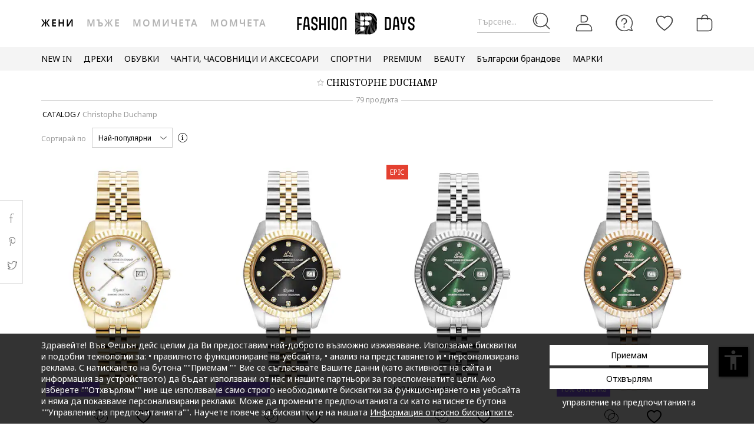

--- FILE ---
content_type: text/html; charset=UTF-8
request_url: https://www.fashiondays.bg/g/christophe-duchamp
body_size: 51255
content:
<!DOCTYPE html><html lang="bg"><head>    <title>    Christophe Duchamp | Fashion Days 
</title>
    <meta charset="utf-8">
        <meta name="description" content="Открий колекциите на Fashion Days от Christophe Duchamp! Поръчай и ще получиш ✅30-дневен период на връщане ✅100% Оригинални Продукти ✅Проверка на пратката ✅Бърза доставка" />

    <link rel="search" title="Search on Fashion Days" type="application/opensearchdescription+xml" href=https://www.fashiondays.bg/page/open-search>

            <meta name="viewport" content="width=device-width, initial-scale=1.0">
    
            

                                            <meta content="index, follow" name="robots" />
    
            
            <link rel="canonical" href="https://www.fashiondays.bg/g/christophe-duchamp" />
                <meta content="product.group" property="og:type" />
    <meta content="Fashion Days" property="og:site_name" />
    <meta content="bg_BG" property="og:locale" />
    <meta content="https://www.fashiondays.bg/g/christophe-duchamp" property="og:url" />
    <meta content="Christophe Duchamp | Fashion Days " property="og:title" />
    <meta content="Открий колекциите на Fashion Days от Christophe Duchamp! Поръчай и ще получиш ✅30-дневен период на връщане ✅100% Оригинални Продукти ✅Проверка на пратката ✅Бърза доставка" property="og:description" />
        <meta content="" property="og:image" />
    <meta content="" property="og:image:secure_url" />
            <meta content="summary_large_image" property="twitter:card" />
            <meta content="@FashionDaysBG" property="twitter:site" />
    
    <meta content="Christophe Duchamp | Fashion Days " property="twitter:title" />
    <meta content="" property="twitter:image" />

    <meta content="Открий колекциите на Fashion Days от Christophe Duchamp! Поръчай и ще получиш ✅30-дневен период на връщане ✅100% Оригинални Продукти ✅Проверка на пратката ✅Бърза доставка" property="twitter:description" />

            <meta name="p:domain_verify" content="d005333e60f4c2d378cd8ff0aa36563b" />
    
            <meta property="al:ios:url" content="com.fashiondays://www.fashiondays.bg/g/christophe-duchamp" />
        <meta property="al:ios:app_store_id" content="614384628" />
        <meta property="al:ios:app_name" content="Fashion Days" />

        <meta property="al:android:url" content="com.fashiondays://www.fashiondays.bg/g/christophe-duchamp" />
        <meta property="al:android:app_name" content="Fashion Days" />
        <meta property="al:android:package" content="com.fashiondays.android" />

        <meta property="al:web:url" content="https://www.fashiondays.bg/g/christophe-duchamp" />
    
    <meta property="fb:app_id" content="1771937399725515">

    <link rel="apple-touch-icon" sizes="180x180" href="/images/webui/favicon/apple-touch-icon-xmas-180x180.png">
    <link rel="icon" type="image/png" sizes="32x32" href="/images/webui/favicon/favicon-xmas-32x32.png">
    <link rel="icon" type="image/png" sizes="16x16" href="/images/webui/favicon/favicon-xmas-16x16.png">
    <link rel="manifest" href="/images/webui/favicon/site.webmanifest">

    <link rel="preconnect" href="https://fonts.gstatic.com" crossorigin>
    <link href="https://fonts.googleapis.com/css2?family=Noto+Sans:ital,wght@0,400;0,700;1,400&display=swap" rel="stylesheet">
    <link href="https://fonts.googleapis.com/css2?family=Noto+Serif:wght@400;700&display=swap" rel="stylesheet">

    
    
            <link rel="stylesheet" href="/assets/87462c95242b4f7fec641280b7eb735228195f4f/static/css-assets/productListings.css?87462c95242b4f7fec641280b7eb735228195f4f">

        
    <!--[if lt IE 10]>
    <script src="/assets/87462c95242b4f7fec641280b7eb735228195f4f/static/js-assets/matchMedia.js?87462c95242b4f7fec641280b7eb735228195f4f"></script>
    <![endif]-->

            <script src="https://cdn.onesignal.com/sdks/OneSignalSDK.js" async=""></script>
<script>

        OneSignal = window.OneSignal || [];

            OneSignal.push(function() {
            OneSignal.init({
                appId: "5837d068-4c92-4770-a91c-3d9e0e80cd34",
            });
        });
    
    OneSignal.push(["addListenerForNotificationOpened", function(payload) {
        OneSignal.getUserId(function(userId) {
            registerGaEvent({
                category: 'os_addListenerForNotificationOpened',
                action: 'u_id ' + userId,
                label: 'n_id ' + payload.id
            });
        });
    }]);

    OneSignal.push(function() {
        // Occurs when the user's subscription changes to a new value.
        OneSignal.on('notificationPermissionChange', function(permissionChange) {
            let currentPermission = permissionChange.to;
            OneSignal.getUserId(function(userId) {
                registerGaEvent({
                    category: 'os_notificationPermissionChange',
                    action: 'u_id ' + userId,
                    label: currentPermission
                });
            });
        });
    });

    OneSignal.push(function() {
        // Occurs when native browser prompt is shown
        OneSignal.on('permissionPromptDisplay', function() {
            registerGaEvent({
                category: 'os_permissionPromptDisplay',
                action: 'displayed'
            });
        });
    });

    OneSignal.push(function() {
        // Occurs when the user's subscription changes to a new value.
        OneSignal.on('subscriptionChange', function(isSubscribed) {
            OneSignal.getUserId(function(userId) {
                registerGaEvent({
                    category: 'os_subscriptionChange',
                    action: 'u_id ' + userId,
                    label: isSubscribed
                });
            })
        });
    });

    OneSignal.push(function() {
        OneSignal.on('popoverShown', function() {
            registerGaEvent({
                category: 'os_popoverPromptDisplay',
                action: 'displayed'
            });
        });
    });

    OneSignal.push(function() {
        OneSignal.on('popoverAllowClick', function() {
            registerGaEvent({
                category: 'os_popoverAllowClick',
                action: 'allowed'
            });
        });
    });

    OneSignal.push(function() {
        OneSignal.on('popoverCancelClick', function() {
            registerGaEvent({
                category: 'os_popoverCancelClick',
                action: 'cancel'
            });
        });
    });

    OneSignal.push(function() {
        OneSignal.on('popoverClosed', function() {
            registerGaEvent({
                category: 'os_popoverClosed',
                action: 'closed'
            });
        });
    });

    </script>    
     
        <script type="text/javascript">
    authToken = 'anon-83259f9e7d170d5446862ab53cffe2d6d7955c73';
    var customerId = '1';
</script>
    <script>
        var toggleTut = 0;
    </script>
    <div></div>

                    <script type="text/javascript">
  var dataLayer = dataLayer || [];
  var gtmProductData = {"customer":{"customerId":1,"customerUniqueId":1,"customerStatus":"unregistered","referrerId":1,"referrerName":"N\/A","customerGender":"N\/A","customerMemberSince":"N\/A","customerLastLogin":"N\/A","customerBuyerSince":"N\/A","customerFirstPurchase":"N\/A","customerLastPurchase":"N\/A","customerOrders":"N\/A","recentProductsStatus":"N\/A","email":{"nl":"N\/A","fav":"N\/A","alerts":"N\/A","survey":"N\/A"},"customerClusterId":900,"customerGeniusFlag":"N\/A","customerGeniusTier":"N\/A","customerBnplEligibility":"N\/A","customerUserDomain":"N\/A","genius_initial_cluster":"N\/A","genius_current_cluster":"N\/A","currentCohort":"N\/A","customerNotificationBannerStatus":{"toucp":false},"customerCookieExternalIdsRejected":["FitAnalitycs","Google Analytics","Inspectlet","WisePops","Firebase","Criteo","Google Ads","Bing","RTB","Emarsys","Facebook","ProfitShare","Pinterest","TikTok","MGID","Teads","Google Ads Personalization"],"customerSocialLoginEmag":"N\/A","customerHasPhone":"N\/A"},"unique_token":"176897226457777","customerId":1,"customerUniqueId":1,"customerStatus":"unregistered","referrerId":1,"referrerName":"N\/A","customerGender":"N\/A","customerMemberSince":"N\/A","customerLastLogin":"N\/A","customerBuyerSince":"N\/A","customerFirstPurchase":"N\/A","customerLastPurchase":"N\/A","customerOrders":"N\/A","recentProductsStatus":"N\/A","email":{"nl":"N\/A","fav":"N\/A","alerts":"N\/A","survey":"N\/A"},"customerClusterId":900,"customerGeniusFlag":"N\/A","customerGeniusTier":"N\/A","customerBnplEligibility":"N\/A","customerUserDomain":"N\/A","genius_initial_cluster":"N\/A","genius_current_cluster":"N\/A","currentCohort":"N\/A","customerNotificationBannerStatus":{"toucp":false},"customerCookieExternalIdsRejected":["FitAnalitycs","Google Analytics","Inspectlet","WisePops","Firebase","Criteo","Google Ads","Bing","RTB","Emarsys","Facebook","ProfitShare","Pinterest","TikTok","MGID","Teads","Google Ads Personalization"],"customerSocialLoginEmag":"N\/A","customerHasPhone":"N\/A","brandName":"Christophe Duchamp","brandDescription":0};
  beemUsedProducts = {
    localStorageKey: 'beemUsedProducts',
    all: function () {
        var ids = JSON.parse(localStorage.getItem(this.localStorageKey));
        if (!ids) {
            ids = {};
        }
        return ids;
    },
    push: function (productId) {
        var ids = this.all();
        ids[parseInt(productId)] = true;
        localStorage.setItem(this.localStorageKey, JSON.stringify(ids));
    },
    has: function (productId) {
        return this.all().hasOwnProperty(productId);
    }
  }
  if (typeof gtmProductData.product === 'object') {
    gtmProductData.product.arFeature = beemUsedProducts.has(gtmProductData.product.parentProductId) ? 'yes' : 'no';
  }
  if (typeof gtmProductData.cart !== 'undefined' && typeof gtmProductData.cart.products !== 'undefined' && Array.isArray(gtmProductData.cart.products)) {
    gtmProductData.cart.products.map(function(product){product.arFeature = beemUsedProducts.has(product.parentProductId) ? 'yes' : 'no';});
  }
  var gtmData = gtmProductData;
  if (typeof gtmListingData === 'undefined') {
    gtmListingData = {};
  }
  if (gtmData.product) {
    gtmData.product = {...gtmProductData.product, ...gtmListingData};
  } else {
    gtmData = {...gtmProductData, ...gtmListingData};
  }
  Object.keys(gtmData).forEach((key) => (gtmData[key] == null) && delete gtmData[key]);

  if (Object.keys(gtmData).length) {
    if (typeof dataLayer[0] !== undefined) {
      dataLayer[0] = Object.assign({}, dataLayer[0], gtmData);
    } else {
      dataLayer.push(gtmData);
    }
  }
</script>

        <!-- Google Tag Manager -->
<script>(function(w,d,s,l,i){w[l]=w[l]||[];w[l].push({'gtm.start': new Date().getTime(),event:'gtm.js'});var f=d.getElementsByTagName(s)[0], j=d.createElement(s),dl=l!='dataLayer'?'&l='+l:'';j.async=true;j.src='//www.googletagmanager.com/gtm.js?id='+i+dl;f.parentNode.insertBefore(j,f);})(window,document,'script','dataLayer','GTM-5MGVZV');</script>
<!-- End Google Tag Manager -->

    

</head>
<body id="site-bg"
    class="clearfix "
    style="" onunload="" >

    
            <!-- Google Tag Manager -->
<noscript><iframe src="//www.googletagmanager.com/ns.html?id=GTM-5MGVZV" height="0" width="0" style="display:none;visibility:hidden"></iframe></noscript>
<!-- End Google Tag Manager -->

    
    <noscript>
        <div id="noscript"><div class="alertmessage">За пълен достъп до съдържанието на страницата, моля активирайте Javascript настройките на вашия браузър</div></div>
    </noscript>

    <!-- pzk-web-19.m247.fd.corp -->

    <div id="unsupported-browsers">
        <div class="container">
            <div class="row">
                <div class="col-xs-12">
                    <span>Използвате стара версия на вашия браузър. Моля, свалете последната версия на браузъра за оптимално шопинг изживяване.</span>
                    <span class="f-right"><a href="javascript: void(0);">Благодаря, разбрах.</a> </span>
                </div>
            </div>
        </div>
    </div>
        <div id="full-site-canvas" class="">
        <div class="backdrop-canvas"></div>
                    
    
    <div id="head-section">
        

    


<header class="header">
    <div class="container">
                    <nav class="my-account-menu">
                <div class="nav nav-pills">
                    <div class="top-menu-item">
                        <a href="javascript:void(0)" id="mobile-search" aria-label="Търсене...">
                            <span class="text-placeholder">Търсене...</span>
                            <div class="container-icon">
                                <i class="icon icon-fdux_search"></i>
                            </div>
                        </a>
                    </div>
                    <div class="" id="user-mobile-area" data-100vh-max="sm">
                            <div class="top-menu-item my-account" id="login-dropdown">
                                <a id="customer-account"                                     class="hasArrow "                                   href="/customer/authentication?auth_source=accountMenu" aria-label="Вход">
                                    <div class="container-icon">
                                        <i class="icon icon-fdux_profile"></i>
                                    </div>
                                </a>
                                                                <div class="account-menu" data-login-flow-page="miniMenu">
                                    <div class="login-form">
                                        <span class="sub-title">Влез с имейл</span>
                                        <div class="get-login-form">
                                            <div class="fd-spinner is-shown"></div>
                                        </div>
                                        <div class="forgot-new" id="login-p">
                                            <div class="forgot-pass">
                                                <a href="https://www.fashiondays.bg/customer/recover-password" id="forget-password-open">Забравена парола</a>
                                            </div>
                                                                                            <div class="social-connect-login">
                                                    
    <div class="emag-login">
        <button
                class="btn-emag"
                onclick="handleEmagLogin()"
                type="button"
                aria-label="Впиши се с eMAG"
                data-login-flow-action="emagLoginClick"
        >
            <div>
                <span class="emag-icon"></span>
                <span class="emag">Впиши се с eMAG</span>
            </div>
        </button>
    </div>

<script>
    function handleEmagLogin() {
        const nlAccept = document.getElementById('register-newsletter_subscription_type')?.checked ? 1 : 0;
        const url = `${Routing.generate('customer_social_redirect_to_emag')}${nlAccept ? '?nl_accept=1' : ''}`;
        window.location.href = url;
    }
</script>

<div class="wrapper-secondary-social">
        <div class="facebook-login">
        <button
                class="btn-facebook"
                onclick="SocialConnectApp.triggerFacebookLogin()"
                type="button"
                aria-label="Впиши се с Facebook"
                data-login-flow-action="facebookLoginClick"
        >
            <div>
                <span class="facebook-icon"></span>
                <span class="facebook">Впиши се с Facebook</span>
            </div>
        </button>
    </div>
            <div class="google-login">
        <button
                class="btn-google"
                onclick="SocialConnectApp.triggerGoogleLogin()"
                type="button"
                aria-label="Впиши се с Google"
                data-login-flow-action="googleLoginClick"
        >
            <div>
                <span class="google-icon"></span>
                <span class="google">Впиши се с Google</span>
            </div>
        </button>
    </div>
            <div class="apple-login">
        <button
                class="btn-apple"
                onclick="SocialConnectApp.triggerAppleLogin()"
                type="button"
                aria-label="Влез с Apple"
                data-login-flow-action="appleLoginClick"
        >
            <div>
                <span class="icon-fdux_apple_logo"></span>
                <span class="apple">Влез с Apple</span>
            </div>
        </button>
    </div>
    </div>
<div class="clearfix"></div>
                                                </div>
                                                                                        <div class="clearfix"></div>
                                            <div class="new-account">
                                                <a href="https://www.fashiondays.bg/customer/authentication/register" id="register-open">Регистрирай се</a>
                                            </div>
                                        </div>
                                    </div>
                                    <div class="register-form">
                                        <span class="sub-title">Впиши се с имейл</span>
                                        <div class="get-register-form"></div>
                                                                                    <div class="social-connect-login">
                                                
    <div class="emag-login">
        <button
                class="btn-emag"
                onclick="handleEmagLogin()"
                type="button"
                aria-label="Впиши се с eMAG"
                data-login-flow-action="emagLoginClick"
        >
            <div>
                <span class="emag-icon"></span>
                <span class="emag">Впиши се с eMAG</span>
            </div>
        </button>
    </div>

<script>
    function handleEmagLogin() {
        const nlAccept = document.getElementById('register-newsletter_subscription_type')?.checked ? 1 : 0;
        const url = `${Routing.generate('customer_social_redirect_to_emag')}${nlAccept ? '?nl_accept=1' : ''}`;
        window.location.href = url;
    }
</script>

<div class="wrapper-secondary-social">
        <div class="facebook-login">
        <button
                class="btn-facebook"
                onclick="SocialConnectApp.triggerFacebookLogin()"
                type="button"
                aria-label="Впиши се с Facebook"
                data-login-flow-action="facebookLoginClick"
        >
            <div>
                <span class="facebook-icon"></span>
                <span class="facebook">Впиши се с Facebook</span>
            </div>
        </button>
    </div>
            <div class="google-login">
        <button
                class="btn-google"
                onclick="SocialConnectApp.triggerGoogleLogin()"
                type="button"
                aria-label="Впиши се с Google"
                data-login-flow-action="googleLoginClick"
        >
            <div>
                <span class="google-icon"></span>
                <span class="google">Впиши се с Google</span>
            </div>
        </button>
    </div>
            <div class="apple-login">
        <button
                class="btn-apple"
                onclick="SocialConnectApp.triggerAppleLogin()"
                type="button"
                aria-label="Влез с Apple"
                data-login-flow-action="appleLoginClick"
        >
            <div>
                <span class="icon-fdux_apple_logo"></span>
                <span class="apple">Влез с Apple</span>
            </div>
        </button>
    </div>
    </div>
<div class="clearfix"></div>
                                            </div>
                                                                                <a href="https://www.fashiondays.bg/customer/authentication" class="already-user" id="register-login-link">Вече имате профил?</a>
                                    </div>
                                </div>
                                                            </div>
                            <div class="top-menu-item">
                                <a href="/page/faq/" id="customer-support"  class="follow-href "  aria-label="FAQ">
                                    <div class="container-icon">
                                        <i class="icon icon-fdux_help"></i>
                                    </div>
                                    <div class="text">Помощ</div>
                                </a>
                            </div>
                        </div>
                        <div class="top-menu-item">
                            <a href="/wishlist" id="wishlist-top-menu" aria-label="Любими">
                                <div class="container-icon">
                                    <i class="icon icon-fdux_wishlist"></i>
                                    <span id="prodFavCountHeader" class="top-menu-item__counter"></span>
                                </div>
                                <div class="text">ЛЮБИМИ ПРОДУКТИ</div>
                            </a>
                        </div>
                        <div class="top-menu-item">
                            <a href="/cart/" id="customer-basket" class="basket-link " aria-label="Количка">
                                <div class="container-icon">
                                    <i class="icon icon-fdux_cart"></i>
                                    <span id="prodCartCountHeader" class="concealed top-menu-item__counter"></span>
                                </div>
                                <div class="text">Количка</div>
                            </a>
                        </div>
                        <div class="top-menu-item">
                            <a href="javascript: void(0);" id="mobile-login" aria-label="Вход">
                                <div class="container-icon">
                                    <i class="icon icon-fdux_profile"></i>
                                </div>
                            </a>
                        </div>                    <div id="basket-notification" class="header-notification">
                        <span>Продуктът е добавен в количката</span>
                    </div>
                    <div id="fav-notification" class="header-notification"
                         data-text-new="Продуктът е добавен към Любими продукти."
                         data-text-existing="Продуктът вече е отбелязан като любим и е преместен в началото на списъка.">
                        <span></span>
                    </div>
                </div>
            </nav>
        
                    <div class="hidden-md hidden-lg visible-xs visible-sm burger-menu">
                <input type="checkbox" class="burger-menu__checkbox hidden" id="burger-menu">
                <label class="burger-menu__btn" for="burger-menu">
                    <div class="burger-menu__icon"></div>
                </label>
            </div>
                                                                <nav id="tag-menu" class="hidden-xs hidden-sm visible-md visible-lg" aria-label="Gender Menu">
        <ul class="nav">
                                    <li>
                    <a href="/t/%D0%96%D0%B5%D0%BD%D0%B8/" class="active" data-tag-id="1">Жени</a>
                </li>
                                                <li>
                    <a href="/t/%D0%9C%D1%8A%D0%B6%D0%B5/"  data-tag-id="2">Мъже</a>
                </li>
                                                <li>
                    <a href="/t/%D0%9C%D0%BE%D0%BC%D0%B8%D1%87%D0%B5%D1%82%D0%B0/"  data-tag-id="7">Момичета</a>
                </li>
                                                <li>
                    <a href="/t/%D0%9C%D0%BE%D0%BC%D1%87%D0%B5%D1%82%D0%B0/"  data-tag-id="8">Момчета</a>
                </li>
                        </ul>
</nav>
                
                    <a class="navbar-brand" id="logo-link" href="https://www.fashiondays.bg/"
               title="Модна дестинация #1">
                 <span class="hidden-xs visible-sm visible-md visible-lg logo-header-desktop">
                  <img src="/images/webui/logo/logo_desktop_autumn_24.svg?87462c95242b4f7fec641280b7eb735228195f4f" width="200"
                       height="40" alt="Fashion Days">
                </span>
                <span class="visible-xs hidden-sm hidden-md hidden-lg logo-header-responsive">
                    <img src="/images/webui/logo/logo_responsive_autumn_24.svg?87462c95242b4f7fec641280b7eb735228195f4f" width="34"
                         height="34" alt="Fashion Days">
                </span>
            </a>
            
                    <div class="search-container ui-front" id="search-container">
                                <form method="GET" action="/search/" id="search-form" class="clearfix">
                    <button type="button" id="close-search" class="btn search__btn"></button>
                    <div id="clear-search-field" class="search__btn">
                        <i class="icon icon-x-close"></i>
                    </div>
                    <input type="text" id="search-input" name="q" placeholder="Търси в уебсайта..." value="" autocomplete="off">
                    <input type="hidden" name="effective_search" value="1">
                    <button id="search-submit" class="btn search__btn" value="Търси">
                        <span class="icon-fdux_search"></span>
                    </button>
                    <ul id="search-container__results"></ul>
                </form>
            </div>
        
            </div>
</header>
<script type="text/javascript">
	const noMenuAuth = false
</script>

                    









<div id="main-menu" data-100vh-max="sm"><div class="visible-xs visible-sm hidden-md hidden-lg main-menu__tag-responsive-nav"><ul><li><a href="/t/%D0%96%D0%B5%D0%BD%D0%B8/" class="active" data-tag-id="1">Жени</a></li><li><a href="/t/%D0%9C%D1%8A%D0%B6%D0%B5/"  data-tag-id="2">Мъже</a></li><li><a href="/t/%D0%9C%D0%BE%D0%BC%D0%B8%D1%87%D0%B5%D1%82%D0%B0/"  data-tag-id="7">Момичета</a></li><li><a href="/t/%D0%9C%D0%BE%D0%BC%D1%87%D0%B5%D1%82%D0%B0/"  data-tag-id="8">Момчета</a></li></ul></div><div class="container main-menu__container"><nav class="main-menu__nav-container main-menu__nav-container--base clearfix" aria-label="Main Menu"><ul class="main-menu__nav"><li class="main-menu__tag-responsive"><a href="/t/%D0%96%D0%B5%D0%BD%D0%B8/">
                                    Виж Начална страница Жени
                                </a></li><li class="main-menu__item"><span style=""
                                          class=""
                                          data-item-type="3">
                                          NEW IN
                                          
                                    </span><div class="main-menu__overlay"><div class="main-menu__overlay-title">NEW IN</div><div class="main-menu__overlay-content main-menu__overlay-content--banner main-menu__overlay-content--banner--2"><a class="main-menu__item-child main-menu__item-child--is-bold  "
           href="/s/new-this-week-w/"
           style=""
             data-item-type="8"><span class="main-menu__item-child__title">НОВО ТАЗИ СЕДМИЦА</span></a><a class="main-menu__item-child main-menu__item-child--is-bold  "
           href="/s/new-this-month-w/"
           style=""
             data-item-type="8"><span class="main-menu__item-child__title">НОВО ТОЗИ МЕСЕЦ</span></a><span class="main-menu__item-empty-line" data-item-type="1"></span><span class="main-menu__item-child main-menu__item-child--is-bold  "
              style="" data-item-type="3">
              ПАЗАРУВАЙ ПО КАТЕГОРИЯ
        </span><a class="main-menu__item-child   "
           href="/s/fresh-fits-new-in-w/"
           style=""
             data-item-type="8"><span class="main-menu__item-child__title">Свежи модели/ Дрехи</span></a><a class="main-menu__item-child   "
           href="/s/step-up-new-in-w/"
           style=""
             data-item-type="8"><span class="main-menu__item-child__title">Нов любим чифт/ Обувки</span></a><a class="main-menu__item-child   "
           href="/s/finishing-touches-new-in-w/"
           style=""
             data-item-type="8"><span class="main-menu__item-child__title">Ефектни акценти/ Аксесоари</span></a><a class="main-menu__item-child   "
           href="/s/beauty-new-in-w/"
           style=""
             data-item-type="8"><span class="main-menu__item-child__title">Бюти попадения/ Грим и козметика</span></a><span class="main-menu__item-column-break" data-item-type="2"></span><a class="main-menu__item-child   "
           href="https://www.fashiondays.bg/s/hot-right-now-w/"
           style=""
             data-item-type="8"><span class="main-menu__item-child__title">Супер желаните/ Топ марки</span></a><span class="main-menu__item-child main-menu__item-child--is-bold  "
              style="" data-item-type="3">
              ЛУКС КОЛЕКЦИИ
        </span><a class="main-menu__item-child   "
           href="/g/golden-goose"
           style=""
             data-item-type="8"><span class="main-menu__item-child__title">Golden Goose модели</span></a><a class="main-menu__item-child   "
           href="/s/high-end-bags-accents-w/"
           style=""
             data-item-type="8"><span class="main-menu__item-child__title">Луксозни чанти и акценти</span></a><a class="main-menu__item-child   "
           href="/s/elevated-soles-w/"
           style=""
             data-item-type="8"><span class="main-menu__item-child__title">Висок клас обувки</span></a><span class="main-menu__item-empty-line" data-item-type="1"></span><span class="main-menu__item-child main-menu__item-child--is-bold  "
              style="" data-item-type="3">
              FD MALL
        </span><a class="main-menu__item-child   "
           href="https://www.fashiondays.bg/shop/inspo-w/"
           style=""
             data-item-type="8"><span class="main-menu__item-child__title">THE FW25 SHOP</span></a><a class="main-menu__item-child   "
           href="https://www.fashiondays.bg/shop/premium-w/"
           style=""
             data-item-type="8"><span class="main-menu__item-child__title">THE PREMIUM SHOP</span></a><a class="main-menu__item-child   "
           href="https://www.fashiondays.bg/shop/sport-w/"
           style=""
             data-item-type="8"><span class="main-menu__item-child__title">THE SPORT SHOP</span></a><a class="main-menu__item-child   "
           href="https://www.fashiondays.bg/shop/beauty/"
           style=""
             data-item-type="8"><span class="main-menu__item-child__title">THE BEAUTY SHOP</span></a><a class="main-menu__item-child   "
           href="https://www.fashiondays.bg/shop/affordable-w/"
           style=""
             data-item-type="8"><span class="main-menu__item-child__title">THE AFFORDABLE SHOP</span></a><a class="main-menu__item-child   "
           href="https://www.fashiondays.bg/shop/denim-w/"
           style=""
             data-item-type="8"><span class="main-menu__item-child__title">THE DENIM SHOP</span></a><a class="main-menu__item-child   "
           href="https://www.fashiondays.bg/shop/dermato-w/"
           style=""
             data-item-type="8"><span class="main-menu__item-child__title">THE DERMATO SHOP</span></a><a class="main-menu__item-child  main-menu__item-child--has-banner main-menu__item-child--has-banner--2"
           href="https://www.fashiondays.bg/s/new-this-month-w/"
           style=""
             data-item-type="8"><span class="main-menu__item-child__title">Banner 2 columns NEW IN</span><picture><source media="(min-width: 992px)" srcset="https://fdcdn.akamaized.net/b/538x433/vNj-538x433.jpg?s=jY98oHZYbecN"><source media="(max-width: 991px)" srcset="https://fdcdn.akamaized.net/b/930x240/vNh-930x240.jpg?s=2mbJ_nkWhCoN"><img loading="lazy" class="main-menu__item-child__banner" src="https://fdcdn.akamaized.net/b/930x240/vNh-930x240.jpg?s=2mbJ_nkWhCoN" alt=""></picture></a></div><a href="javascript:;" role="button" class="main-menu__overlay-back"><i class="icon icon-fd-left-arrow"></i> Назад
                                        </a></div></li><li class="main-menu__item"><span style=""
                                          class=""
                                          data-item-type="3">
                                          ДРЕХИ
                                          
                                    </span><div class="main-menu__overlay"><div class="main-menu__overlay-title">ДРЕХИ</div><div class="main-menu__overlay-content main-menu__overlay-content--banner main-menu__overlay-content--banner--1"><a class="main-menu__item-child main-menu__item-child--is-bold  "
           href="/s/new-in-menu-mmse-w"
           style=""
             data-item-type="7"><span class="main-menu__item-child__title">НОВИ ПРЕДЛОЖЕНИЯ</span></a><span class="main-menu__item-child main-menu__item-child--is-bold  "
              style="" data-item-type="3">
              КАТЕГОРИИ
        </span><a class="main-menu__item-child   "
           href="/g/%D0%96%D0%B5%D0%BD%D0%B8-/%D0%94%D1%80%D0%B5%D1%85%D0%B8-%D0%AF%D0%BA%D0%B5%D1%82%D0%B0"
           style=""
             data-item-type="6"><span class="main-menu__item-child__title">Якета</span></a><a class="main-menu__item-child   "
           href="/g/%D0%96%D0%B5%D0%BD%D0%B8-/%D0%94%D1%80%D0%B5%D1%85%D0%B8-%D0%9F%D0%BB%D0%B5%D1%82%D0%B5%D0%BD%D0%B8_%D0%BC%D0%BE%D0%B4%D0%B5%D0%BB%D0%B8"
           style=""
             data-item-type="6"><span class="main-menu__item-child__title">Пуловери и жилетки</span></a><a class="main-menu__item-child   "
           href="/g/%D0%96%D0%B5%D0%BD%D0%B8-/%D0%94%D1%80%D0%B5%D1%85%D0%B8-%D0%94%D1%8A%D0%BD%D0%BA%D0%B8"
           style=""
             data-item-type="6"><span class="main-menu__item-child__title">Дънки</span></a><a class="main-menu__item-child   "
           href="/g/%D0%96%D0%B5%D0%BD%D0%B8-/%D0%94%D1%80%D0%B5%D1%85%D0%B8-%D0%91%D0%BB%D1%83%D0%B7%D0%B8"
           style=""
             data-item-type="6"><span class="main-menu__item-child__title">Блузи</span></a><a class="main-menu__item-child   "
           href="/g/%D0%96%D0%B5%D0%BD%D0%B8-/%D0%94%D1%80%D0%B5%D1%85%D0%B8-%D0%9F%D0%B0%D0%BB%D1%82%D0%B0"
           style=""
             data-item-type="6"><span class="main-menu__item-child__title">Палта</span></a><a class="main-menu__item-child   "
           href="/g/Жени-/Дрехи-Панталони"
           style=""
             data-item-type="8"><span class="main-menu__item-child__title">Панталони </span></a><a class="main-menu__item-child   "
           href="/g/%D0%96%D0%B5%D0%BD%D0%B8-/%D0%94%D1%80%D0%B5%D1%85%D0%B8-%D0%A7%D0%BE%D1%80%D0%B0%D0%BF%D0%B8"
           style=""
             data-item-type="6"><span class="main-menu__item-child__title">Чорапи и чорапогащници</span></a><a class="main-menu__item-child   "
           href="/g/%D0%96%D0%B5%D0%BD%D0%B8-/%D0%94%D1%80%D0%B5%D1%85%D0%B8-%D0%A2%D0%95%D0%9D%D0%98%D0%A1%D0%9A%D0%98"
           style=""
             data-item-type="6"><span class="main-menu__item-child__title">Тениски</span></a><a class="main-menu__item-child   "
           href="/g/%D0%96%D0%B5%D0%BD%D0%B8-/%D0%94%D1%80%D0%B5%D1%85%D0%B8-%D0%A0%D0%B8%D0%B7%D0%B8"
           style=""
             data-item-type="6"><span class="main-menu__item-child__title">Ризи</span></a><a class="main-menu__item-child   "
           href="/g/%D0%96%D0%B5%D0%BD%D0%B8-/%D0%94%D1%80%D0%B5%D1%85%D0%B8-%D0%A0%D0%BE%D0%BA%D0%BB%D0%B8"
           style=""
             data-item-type="6"><span class="main-menu__item-child__title">Рокли</span></a><a class="main-menu__item-child   "
           href="/g/%D0%96%D0%B5%D0%BD%D0%B8-/%D0%94%D1%80%D0%B5%D1%85%D0%B8-%D0%9F%D0%B8%D0%B6%D0%B0%D0%BC%D0%B8_%D0%B8_%D1%85%D0%B0%D0%BB%D0%B0%D1%82%D0%B8"
           style=""
             data-item-type="6"><span class="main-menu__item-child__title">Пижами</span></a><a class="main-menu__item-child   "
           href="/g/%D0%96%D0%B5%D0%BD%D0%B8-/%D0%94%D1%80%D0%B5%D1%85%D0%B8-%D0%A1%D1%83%D0%B8%D1%82%D1%88%D1%8A%D1%80%D1%82%D0%B8_%D1%81_%D0%BA%D0%B0%D1%87%D1%83%D0%BB%D0%BA%D0%B0"
           style=""
             data-item-type="6"><span class="main-menu__item-child__title">Суитшърти</span></a><a class="main-menu__item-child   "
           href="/g/%D0%96%D0%B5%D0%BD%D0%B8-/%D0%94%D1%80%D0%B5%D1%85%D0%B8-%D0%93%D0%B0%D1%89%D0%B5%D1%80%D0%B8%D0%B7%D0%BE%D0%BD%D0%B8"
           style=""
             data-item-type="6"><span class="main-menu__item-child__title">Гащеризони</span></a><a class="main-menu__item-child   "
           href="/g/%D0%96%D0%B5%D0%BD%D0%B8-/%D0%94%D1%80%D0%B5%D1%85%D0%B8-%D0%9F%D0%BE%D0%BB%D0%B8"
           style=""
             data-item-type="6"><span class="main-menu__item-child__title">Поли</span></a><a class="main-menu__item-child   "
           href="/g/%D0%96%D0%B5%D0%BD%D0%B8-/%D0%94%D1%80%D0%B5%D1%85%D0%B8-%D0%A1%D0%B0%D0%BA%D0%B0"
           style=""
             data-item-type="6"><span class="main-menu__item-child__title">Сака</span></a><a class="main-menu__item-child   "
           href="/g/Жени-/Дрехи-Бикини+Оформящо_бельо+Сутиени+Чорапи_и_чорапогащници"
           style=""
             data-item-type="8"><span class="main-menu__item-child__title">Бельо</span></a><a class="main-menu__item-child   "
           href="/g/%D0%96%D0%B5%D0%BD%D0%B8-/%D0%94%D1%80%D0%B5%D1%85%D0%B8-%D0%9F%D0%B8%D0%B6%D0%B0%D0%BC%D0%B8_%D0%B8_%D1%85%D0%B0%D0%BB%D0%B0%D1%82%D0%B8"
           style=""
             data-item-type="6"><span class="main-menu__item-child__title">Домашно облекло и халати за баня</span></a><a class="main-menu__item-child   "
           href="/g/%D0%96%D0%B5%D0%BD%D0%B8-/%D0%94%D1%80%D0%B5%D1%85%D0%B8-%D0%9A%D0%BE%D0%BC%D0%BF%D0%BB%D0%B5%D0%BA%D1%82%D0%B8_%D0%B1%D0%B0%D0%BD%D1%81%D0%BA%D0%B8"
           style=""
             data-item-type="6"><span class="main-menu__item-child__title">Плажно облекло и бански</span></a><a class="main-menu__item-child   "
           href="/g/Жени-/Дрехи"
           style=""
             data-item-type="8"><span class="main-menu__item-child__title">Виж всички &gt;</span></a><span class="main-menu__item-empty-line" data-item-type="1"></span><span class="main-menu__item-child main-menu__item-child--is-bold  "
              style="" data-item-type="3">
              Top Brands
        </span><a class="main-menu__item-child   "
           href="/g/Жени-guess/Дрехи"
           style=""
             data-item-type="8"><span class="main-menu__item-child__title">Guess </span></a><a class="main-menu__item-child   "
           href="/g/Жени-mango/Дрехи"
           style=""
             data-item-type="8"><span class="main-menu__item-child__title">Mango</span></a><a class="main-menu__item-child   "
           href="/g/Жени-liu_jo/Дрехи"
           style=""
             data-item-type="8"><span class="main-menu__item-child__title">Liu Jo</span></a><a class="main-menu__item-child   "
           href="/g/karl-lagerfeld"
           style=""
             data-item-type="8"><span class="main-menu__item-child__title">Karl Lagerfeld</span></a><a class="main-menu__item-child   "
           href="/g/Жени-boss/Дрехи"
           style=""
             data-item-type="8"><span class="main-menu__item-child__title">BOSS</span></a><a class="main-menu__item-child   "
           href="/g/Жени-hugo/Дрехи"
           style=""
             data-item-type="8"><span class="main-menu__item-child__title">HUGO</span></a><a class="main-menu__item-child   "
           href="/s/calvin-klein-w/"
           style=""
             data-item-type="8"><span class="main-menu__item-child__title">Calvin Klein</span></a><a class="main-menu__item-child   "
           href="/s/tommy-hilfiger-w/"
           style=""
             data-item-type="8"><span class="main-menu__item-child__title">Tommy Hilfiger</span></a><a class="main-menu__item-child   "
           href="/g/Жени-levi_s/Дрехи"
           style=""
             data-item-type="8"><span class="main-menu__item-child__title">Levi&#039;s</span></a><a class="main-menu__item-child   "
           href="/g/Жени-g_star/Дрехи"
           style=""
             data-item-type="8"><span class="main-menu__item-child__title">G-STAR</span></a><a class="main-menu__item-child   "
           href="/g/Жени-pepe_jeans_london/Дрехи"
           style=""
             data-item-type="8"><span class="main-menu__item-child__title">Pepe Jeans London</span></a><a class="main-menu__item-child   "
           href="/g/Жени-puma/Дрехи"
           style=""
             data-item-type="8"><span class="main-menu__item-child__title">Puma</span></a><a class="main-menu__item-child   "
           href="/g/Жени-armani_exchange/Дрехи"
           style=""
             data-item-type="8"><span class="main-menu__item-child__title">Armani Exchange</span></a><a class="main-menu__item-child   "
           href="https://www.fashiondays.bg/g/%D0%96%D0%B5%D0%BD%D0%B8-lc_waikiki/%D0%94%D1%80%D0%B5%D1%85%D0%B8"
           style=""
             data-item-type="8"><span class="main-menu__item-child__title">LC WAIKIKI</span></a><a class="main-menu__item-child   "
           href="https://www.fashiondays.bg/g/%D0%96%D0%B5%D0%BD%D0%B8-marks_spencer/%D0%94%D1%80%D0%B5%D1%85%D0%B8"
           style=""
             data-item-type="8"><span class="main-menu__item-child__title">MARKS &amp; SPENCER</span></a><a class="main-menu__item-child   "
           href="https://www.fashiondays.bg/g/%D0%96%D0%B5%D0%BD%D0%B8-koton/%D0%94%D1%80%D0%B5%D1%85%D0%B8"
           style=""
             data-item-type="8"><span class="main-menu__item-child__title">Koton</span></a><a class="main-menu__item-child   "
           href="https://www.fashiondays.bg/g/%D0%96%D0%B5%D0%BD%D0%B8-ea7/%D0%94%D1%80%D0%B5%D1%85%D0%B8"
           style=""
             data-item-type="8"><span class="main-menu__item-child__title">EA7</span></a><a class="main-menu__item-child   "
           href="https://www.fashiondays.bg/g/%D0%96%D0%B5%D0%BD%D0%B8-only+only_play/%D0%94%D1%80%D0%B5%D1%85%D0%B8"
           style=""
             data-item-type="8"><span class="main-menu__item-child__title">Only</span></a><a class="main-menu__item-child   "
           href="/catalog/"
           style=""
             data-item-type="8"><span class="main-menu__item-child__title">Виж още &gt;</span></a><span class="main-menu__item-empty-line" data-item-type="1"></span><span class="main-menu__item-child main-menu__item-child--is-bold  "
              style="" data-item-type="3">
              FD MALL
        </span><a class="main-menu__item-child   "
           href="https://www.fashiondays.bg/shop/inspo-w/"
           style=""
             data-item-type="8"><span class="main-menu__item-child__title">THE FALL SHOP</span></a><a class="main-menu__item-child   "
           href="https://www.fashiondays.bg/shop/sport-w/"
           style=""
             data-item-type="8"><span class="main-menu__item-child__title">THE SPORT SHOP</span></a><a class="main-menu__item-child   "
           href="https://www.fashiondays.bg/shop/affordable-w/"
           style=""
             data-item-type="8"><span class="main-menu__item-child__title">THE AFFORDABLE SHOP</span></a><a class="main-menu__item-child   "
           href="https://www.fashiondays.bg/shop/denim-w/"
           style=""
             data-item-type="8"><span class="main-menu__item-child__title">THE DENIM SHOP</span></a><a class="main-menu__item-child  main-menu__item-child--has-banner main-menu__item-child--has-banner--1"
           href="https://www.fashiondays.bg/g/%D0%96%D0%B5%D0%BD%D0%B8-/%D0%94%D1%80%D0%B5%D1%85%D0%B8"
           style=""
             data-item-type="8"><span class="main-menu__item-child__title">Banner 1 coloana</span><picture><source media="(min-width: 992px)" srcset="https://fdcdn.akamaized.net/b/253x433/vNn-253x433.jpg?s=F5UvDXvR_2nD"><source media="(max-width: 991px)" srcset="https://fdcdn.akamaized.net/b/930x240/vNk-930x240.jpg?s=ARupiAVzxANj"><img loading="lazy" class="main-menu__item-child__banner" src="https://fdcdn.akamaized.net/b/930x240/vNk-930x240.jpg?s=ARupiAVzxANj" alt=""></picture></a></div><a href="javascript:;" role="button" class="main-menu__overlay-back"><i class="icon icon-fd-left-arrow"></i> Назад
                                        </a></div></li><li class="main-menu__item"><span style=""
                                          class=""
                                          data-item-type="3">
                                          ОБУВКИ
                                          
                                    </span><div class="main-menu__overlay"><div class="main-menu__overlay-title">ОБУВКИ</div><div class="main-menu__overlay-content main-menu__overlay-content--banner main-menu__overlay-content--banner--2"><a class="main-menu__item-child main-menu__item-child--is-bold  "
           href="https://www.fashiondays.bg/s/footwear-new-in-menu-mmse-w/"
           style=""
             data-item-type="8"><span class="main-menu__item-child__title">НОВИ ПРЕДЛОЖЕНИЯ</span></a><span class="main-menu__item-child main-menu__item-child--is-bold  "
              style="" data-item-type="3">
              КАТЕГОРИИ
        </span><a class="main-menu__item-child   "
           href="/g/%D0%96%D0%B5%D0%BD%D0%B8-/%D0%9E%D0%B1%D1%83%D0%B2%D0%BA%D0%B8-%D0%91%D0%9E%D0%A2%D0%98"
           style=""
             data-item-type="6"><span class="main-menu__item-child__title">Боти и ботуши</span></a><a class="main-menu__item-child   "
           href="/g/%D0%96%D0%B5%D0%BD%D0%B8-/%D0%9E%D0%B1%D1%83%D0%B2%D0%BA%D0%B8-%D0%A1%D0%BF%D0%BE%D1%80%D1%82%D0%BD%D0%B8_%D0%B8_%D1%81%D0%BF%D0%B5%D1%86%D0%B8%D0%B0%D0%BB%D0%B8%D0%B7%D0%B8%D1%80%D0%B0%D0%BD%D0%B8_%D0%BE%D0%B1%D1%83%D0%B2%D0%BA%D0%B8"
           style=""
             data-item-type="6"><span class="main-menu__item-child__title">Спортни обувки</span></a><a class="main-menu__item-child   "
           href="/g/%D0%96%D0%B5%D0%BD%D0%B8-/%D0%9E%D0%B1%D1%83%D0%B2%D0%BA%D0%B8-%D0%91%D0%BE%D1%82%D1%83%D1%88%D0%B8"
           style=""
             data-item-type="6"><span class="main-menu__item-child__title">Ботуши до коляното</span></a><a class="main-menu__item-child   "
           href="/g/%D0%96%D0%B5%D0%BD%D0%B8-/%D0%9E%D0%B1%D1%83%D0%B2%D0%BA%D0%B8-%D0%9A%D0%BB%D0%B0%D1%81%D0%B8%D1%87%D0%B5%D1%81%D0%BA%D0%B8_%D0%BE%D0%B1%D1%83%D0%B2%D0%BA%D0%B8"
           style=""
             data-item-type="6"><span class="main-menu__item-child__title">Класически обувки</span></a><a class="main-menu__item-child   "
           href="/g/Жени-/Обувки-Домашни_пантофи_и_плажни_чехли+Мокасини"
           style=""
             data-item-type="8"><span class="main-menu__item-child__title">Мокасини и пантофки</span></a><a class="main-menu__item-child   "
           href="/g/%D0%96%D0%B5%D0%BD%D0%B8-/%D0%9E%D0%B1%D1%83%D0%B2%D0%BA%D0%B8-%D0%A1%D0%B0%D0%BD%D0%B4%D0%B0%D0%BB%D0%B8"
           style=""
             data-item-type="6"><span class="main-menu__item-child__title">Сандали</span></a><a class="main-menu__item-child   "
           href="/g/%D0%96%D0%B5%D0%BD%D0%B8-/%D0%9E%D0%B1%D1%83%D0%B2%D0%BA%D0%B8-%D0%94%D0%BE%D0%BC%D0%B0%D1%88%D0%BD%D0%B8_%D0%BF%D0%B0%D0%BD%D1%82%D0%BE%D1%84%D0%B8_%D0%B8_%D0%BF%D0%BB%D0%B0%D0%B6%D0%BD%D0%B8_%D1%87%D0%B5%D1%85%D0%BB%D0%B8"
           style=""
             data-item-type="6"><span class="main-menu__item-child__title">Чехли</span></a><a class="main-menu__item-child   "
           href="/g/Жени-/Обувки"
           style=""
             data-item-type="8"><span class="main-menu__item-child__title">Виж всички &gt;</span></a><span class="main-menu__item-empty-line" data-item-type="1"></span><span class="main-menu__item-child main-menu__item-child--is-bold  "
              style="" data-item-type="3">
              МАРКИ
        </span><a class="main-menu__item-child   "
           href="/g/Жени-ugg/Обувки"
           style=""
             data-item-type="8"><span class="main-menu__item-child__title">UGG</span></a><a class="main-menu__item-child   "
           href="/g/Жени-karl_lagerfeld/Обувки"
           style=""
             data-item-type="8"><span class="main-menu__item-child__title">Karl Lagerfeld</span></a><a class="main-menu__item-child   "
           href="https://www.fashiondays.bg/g/%D0%96%D0%B5%D0%BD%D0%B8-golden_goose/%D0%9E%D0%B1%D1%83%D0%B2%D0%BA%D0%B8"
           style=""
             data-item-type="8"><span class="main-menu__item-child__title">Golden Goose</span></a><a class="main-menu__item-child   "
           href="/g/Жени-steve_madden/Обувки"
           style=""
             data-item-type="8"><span class="main-menu__item-child__title">Steve Madden</span></a><a class="main-menu__item-child   "
           href="/g/Жени-liu_jo/Обувки"
           style=""
             data-item-type="8"><span class="main-menu__item-child__title">Liu Jo</span></a><a class="main-menu__item-child   "
           href="/g/Жени-guess/Обувки"
           style=""
             data-item-type="8"><span class="main-menu__item-child__title">GUESS</span></a><a class="main-menu__item-child   "
           href="/g/Жени-clarks/Обувки"
           style=""
             data-item-type="8"><span class="main-menu__item-child__title">Clarks</span></a><a class="main-menu__item-child   "
           href="/g/Жени-adidas_originals+adidas_performance+adidas_sportswear/Обувки"
           style=""
             data-item-type="8"><span class="main-menu__item-child__title">adidas </span></a><a class="main-menu__item-child   "
           href="/g/Жени-puma/Обувки"
           style=""
             data-item-type="8"><span class="main-menu__item-child__title">Puma</span></a><a class="main-menu__item-child   "
           href="/g/Жени-converse/Обувки"
           style=""
             data-item-type="8"><span class="main-menu__item-child__title">Converse</span></a><a class="main-menu__item-child   "
           href="https://www.fashiondays.bg/g/%D0%96%D0%B5%D0%BD%D0%B8-emu/%D0%9E%D0%B1%D1%83%D0%B2%D0%BA%D0%B8"
           style=""
             data-item-type="8"><span class="main-menu__item-child__title">EMU</span></a><a class="main-menu__item-child   "
           href="https://www.fashiondays.bg/g/%D0%96%D0%B5%D0%BD%D0%B8-camper/%D0%9E%D0%B1%D1%83%D0%B2%D0%BA%D0%B8"
           style=""
             data-item-type="8"><span class="main-menu__item-child__title">Camper</span></a><a class="main-menu__item-child   "
           href="https://www.fashiondays.bg/g/%D0%96%D0%B5%D0%BD%D0%B8-ry%C5%81ko/%D0%9E%D0%B1%D1%83%D0%B2%D0%BA%D0%B8"
           style=""
             data-item-type="8"><span class="main-menu__item-child__title">RYŁKO</span></a><a class="main-menu__item-child   "
           href="https://www.fashiondays.bg/g/%D0%96%D0%B5%D0%BD%D0%B8-calvin_klein+calvin_klein_jeans/%D0%9E%D0%B1%D1%83%D0%B2%D0%BA%D0%B8"
           style=""
             data-item-type="8"><span class="main-menu__item-child__title">Calvin Klein</span></a><a class="main-menu__item-child   "
           href="/g/Жени-nike/Обувки"
           style=""
             data-item-type="8"><span class="main-menu__item-child__title">Nike</span></a><a class="main-menu__item-child   "
           href="https://www.fashiondays.bg/g/%D0%96%D0%B5%D0%BD%D0%B8-dr_martens/%D0%9E%D0%B1%D1%83%D0%B2%D0%BA%D0%B8"
           style=""
             data-item-type="8"><span class="main-menu__item-child__title">Dr. Martens</span></a><span class="main-menu__item-empty-line" data-item-type="1"></span><span class="main-menu__item-child main-menu__item-child--is-bold  "
              style="" data-item-type="3">
              FD MALL
        </span><a class="main-menu__item-child   "
           href="https://www.fashiondays.bg/shop/inspo-w/"
           style=""
             data-item-type="8"><span class="main-menu__item-child__title">THE FALL SHOP</span></a><a class="main-menu__item-child   "
           href="https://www.fashiondays.bg/shop/sport-w/"
           style=""
             data-item-type="8"><span class="main-menu__item-child__title">THE SPORT SHOP</span></a><a class="main-menu__item-child   "
           href="https://www.fashiondays.bg/shop/affordable-w/"
           style=""
             data-item-type="8"><span class="main-menu__item-child__title">THE AFFORDABLE SHOP</span></a><a class="main-menu__item-child  main-menu__item-child--has-banner main-menu__item-child--has-banner--2"
           href="https://www.fashiondays.bg/g/%D0%96%D0%B5%D0%BD%D0%B8-/%D0%9E%D0%B1%D1%83%D0%B2%D0%BA%D0%B8"
           style=""
             data-item-type="8"><span class="main-menu__item-child__title">SHOES 2 COLOANE</span><picture><source media="(min-width: 992px)" srcset="https://fdcdn.akamaized.net/b/538x433/vNp-538x433.jpg?s=cgIDc8EEBBaq"><source media="(max-width: 991px)" srcset="https://fdcdn.akamaized.net/b/930x240/vNq-930x240.jpg?s=LyEWI4C21SaW"><img loading="lazy" class="main-menu__item-child__banner" src="https://fdcdn.akamaized.net/b/930x240/vNq-930x240.jpg?s=LyEWI4C21SaW" alt=""></picture></a></div><a href="javascript:;" role="button" class="main-menu__overlay-back"><i class="icon icon-fd-left-arrow"></i> Назад
                                        </a></div></li><li class="main-menu__item"><span style=""
                                          class=""
                                          data-item-type="3">
                                          ЧАНТИ, ЧАСОВНИЦИ И АКСЕСОАРИ
                                          
                                    </span><div class="main-menu__overlay"><div class="main-menu__overlay-title">ЧАНТИ, ЧАСОВНИЦИ И АКСЕСОАРИ</div><div class="main-menu__overlay-content main-menu__overlay-content--banner main-menu__overlay-content--banner--2"><a class="main-menu__item-child main-menu__item-child--is-bold  "
           href="/s/acc-new-in-menu-mmse-w"
           style=""
             data-item-type="7"><span class="main-menu__item-child__title">НОВИ ПРЕДЛОЖЕНИЯ</span></a><span class="main-menu__item-child main-menu__item-child--is-bold  "
              style="" data-item-type="3">
              КАТЕГОРИИ 
        </span><a class="main-menu__item-child   "
           href="/g/%D0%96%D0%B5%D0%BD%D0%B8-/%D0%A7%D0%B0%D0%BD%D1%82%D0%B8"
           style=""
             data-item-type="5"><span class="main-menu__item-child__title">Чанти</span></a><a class="main-menu__item-child   "
           href="/g/Жени-/Чанти-Раници"
           style=""
             data-item-type="8"><span class="main-menu__item-child__title">Раници</span></a><a class="main-menu__item-child   "
           href="/g/%D0%96%D0%B5%D0%BD%D0%B8-/%D0%A7%D0%B0%D1%81%D0%BE%D0%B2%D0%BD%D0%B8%D1%86%D0%B8"
           style=""
             data-item-type="5"><span class="main-menu__item-child__title">Часовници</span></a><a class="main-menu__item-child   "
           href="/g/%D0%96%D0%B5%D0%BD%D0%B8-/%D0%90%D0%BA%D1%81%D0%B5%D1%81%D0%BE%D0%B0%D1%80%D0%B8-%D0%A1%D0%BB%D1%8A%D0%BD%D1%87%D0%B5%D0%B2%D0%B8_%D0%BE%D1%87%D0%B8%D0%BB%D0%B0"
           style=""
             data-item-type="6"><span class="main-menu__item-child__title">Слънчеви очила</span></a><a class="main-menu__item-child   "
           href="/g/%D0%96%D0%B5%D0%BD%D0%B8-/%D0%90%D0%BA%D1%81%D0%B5%D1%81%D0%BE%D0%B0%D1%80%D0%B8-%D0%91%D0%B8%D0%B6%D1%83%D1%82%D0%B0"
           style=""
             data-item-type="6"><span class="main-menu__item-child__title">Бижута</span></a><a class="main-menu__item-child   "
           href="/g/%D0%96%D0%B5%D0%BD%D0%B8-/%D0%90%D0%BA%D1%81%D0%B5%D1%81%D0%BE%D0%B0%D1%80%D0%B8-%D0%9A%D0%BE%D0%BB%D0%B0%D0%BD%D0%B8"
           style=""
             data-item-type="6"><span class="main-menu__item-child__title">Колани</span></a><a class="main-menu__item-child   "
           href="/g/%D0%96%D0%B5%D0%BD%D0%B8-/%D0%90%D0%BA%D1%81%D0%B5%D1%81%D0%BE%D0%B0%D1%80%D0%B8-%D0%9F%D0%BE%D1%80%D1%82%D1%84%D0%B5%D0%B9%D0%BB%D0%B8_%D0%B8_%D0%BA%D0%BB%D1%8E%D1%87%D0%BE%D0%B4%D1%8A%D1%80%D0%B6%D0%B0%D1%82%D0%B5%D0%BB%D0%B8"
           style=""
             data-item-type="6"><span class="main-menu__item-child__title">Портфейли и ключодържатели</span></a><a class="main-menu__item-child   "
           href="/g/Жени-/Аксесоари-Чадъри"
           style=""
             data-item-type="8"><span class="main-menu__item-child__title">чадъри</span></a><a class="main-menu__item-child   "
           href="/g/%D0%96%D0%B5%D0%BD%D0%B8-/%D0%90%D0%BA%D1%81%D0%B5%D1%81%D0%BE%D0%B0%D1%80%D0%B8-%D0%A0%D1%8A%D0%BA%D0%B0%D0%B2%D0%B8%D1%86%D0%B8"
           style=""
             data-item-type="6"><span class="main-menu__item-child__title">Ръкавици</span></a><a class="main-menu__item-child   "
           href="/g/%D0%96%D0%B5%D0%BD%D0%B8-/%D0%90%D0%BA%D1%81%D0%B5%D1%81%D0%BE%D0%B0%D1%80%D0%B8-%D0%A8%D0%B0%D0%BB%D0%BE%D0%B2%D0%B5"
           style=""
             data-item-type="6"><span class="main-menu__item-child__title">Шалове</span></a><a class="main-menu__item-child   "
           href="/g/%D0%96%D0%B5%D0%BD%D0%B8-/%D0%90%D0%BA%D1%81%D0%B5%D1%81%D0%BE%D0%B0%D1%80%D0%B8-%D0%A8%D0%B0%D0%BF%D0%BA%D0%B8_%D1%81_%D0%BF%D0%B5%D1%80%D0%B8%D1%84%D0%B5%D1%80%D0%B8%D1%8F_%D0%B8_%D1%81_%D0%BA%D0%BE%D0%B7%D0%B8%D1%80%D0%BA%D0%B0"
           style=""
             data-item-type="6"><span class="main-menu__item-child__title">Шапки</span></a><a class="main-menu__item-child   "
           href="/s/trolleys-w"
           style=""
             data-item-type="7"><span class="main-menu__item-child__title">Куфари</span></a><span class="main-menu__item-column-break" data-item-type="2"></span><div class="main-menu__item-title"
             style="" data-item-type="3">
             МАРКИ
        </div><div class="main-menu__children-group"><a class="main-menu__item-child   "
           href="/g/Жени-pinko/Чанти"
           style=""
             data-item-type="8"><span class="main-menu__item-child__title">Pinko</span></a><a class="main-menu__item-child   "
           href="/g/furla"
           style=""
             data-item-type="8"><span class="main-menu__item-child__title">Furla</span></a><a class="main-menu__item-child   "
           href="/g/fossil"
           style=""
             data-item-type="8"><span class="main-menu__item-child__title">Fossil</span></a><a class="main-menu__item-child   "
           href="/g/casio"
           style=""
             data-item-type="8"><span class="main-menu__item-child__title">Casio</span></a><a class="main-menu__item-child   "
           href="/g/jacquemus"
           style=""
             data-item-type="8"><span class="main-menu__item-child__title">Jacquemus</span></a><a class="main-menu__item-child   "
           href="/g/coccinelle"
           style=""
             data-item-type="8"><span class="main-menu__item-child__title">Coccinelle</span></a><a class="main-menu__item-child   "
           href="/s/guess-acc-mse-menu-w"
           style=""
             data-item-type="7"><span class="main-menu__item-child__title">GUESS</span></a><a class="main-menu__item-child   "
           href="/g/festina"
           style=""
             data-item-type="8"><span class="main-menu__item-child__title">Festina</span></a><a class="main-menu__item-child   "
           href="/g/valentino-bags"
           style=""
             data-item-type="8"><span class="main-menu__item-child__title">Valentino Bags</span></a><a class="main-menu__item-child   "
           href="/g/marc-jacobs"
           style=""
             data-item-type="8"><span class="main-menu__item-child__title">Marc Jacobs</span></a><a class="main-menu__item-child   "
           href="/g/seiko"
           style=""
             data-item-type="8"><span class="main-menu__item-child__title">Seiko</span></a></div><a class="main-menu__item-child  main-menu__item-child--has-banner main-menu__item-child--has-banner--2"
           href="https://www.fashiondays.bg/s/all-categ-acc-w/"
           style=""
             data-item-type="8"><span class="main-menu__item-child__title">ACC 2 coloane</span><picture><source media="(min-width: 992px)" srcset="https://fdcdn.akamaized.net/b/538x433/vNr-538x433.jpg?s=SNIq5fFn-dNE"><source media="(max-width: 991px)" srcset="https://fdcdn.akamaized.net/b/930x240/vNs-930x240.jpg?s=tNwqkN9lwk97"><img loading="lazy" class="main-menu__item-child__banner" src="https://fdcdn.akamaized.net/b/930x240/vNs-930x240.jpg?s=tNwqkN9lwk97" alt=""></picture></a></div><a href="javascript:;" role="button" class="main-menu__overlay-back"><i class="icon icon-fd-left-arrow"></i> Назад
                                        </a></div></li><li class="main-menu__item"><span style=""
                                          class=""
                                          data-item-type="3">
                                          СПОРТНИ
                                          
                                    </span><div class="main-menu__overlay"><div class="main-menu__overlay-title">СПОРТНИ</div><div class="main-menu__overlay-content main-menu__overlay-content--banner main-menu__overlay-content--banner--2"><a class="main-menu__item-child main-menu__item-child--is-bold  "
           href="https://www.fashiondays.bg/shop/sport-w/"
           style="color: #003EDA;"
             data-item-type="8"><span class="main-menu__item-child__title">THE SPORT SHOP</span></a><span class="main-menu__item-child main-menu__item-child--is-bold  "
              style="" data-item-type="3">
              КАТЕГОРИИ
        </span><a class="main-menu__item-child   "
           href="/s/blouses-mse-menu-w"
           style=""
             data-item-type="7"><span class="main-menu__item-child__title">Блузи</span></a><a class="main-menu__item-child   "
           href="/s/pants-mse-menu-w"
           style=""
             data-item-type="7"><span class="main-menu__item-child__title">Панталони и клинове</span></a><a class="main-menu__item-child   "
           href="/s/sneakers-mse-menu-w"
           style=""
             data-item-type="7"><span class="main-menu__item-child__title">Специализирани обувки</span></a><a class="main-menu__item-child   "
           href="/s/tshirts-mse-menu-w"
           style=""
             data-item-type="7"><span class="main-menu__item-child__title">Тениски</span></a><a class="main-menu__item-child   "
           href="/s/jackets-mse-menu-w"
           style=""
             data-item-type="7"><span class="main-menu__item-child__title">Якета</span></a><a class="main-menu__item-child   "
           href="/s/sport-brands-menu-mmse-w"
           style=""
             data-item-type="7"><span class="main-menu__item-child__title">Виж всички &gt;</span></a><span class="main-menu__item-empty-line" data-item-type="1"></span><span class="main-menu__item-child main-menu__item-child--is-bold  "
              style="" data-item-type="3">
              ПРЕДЛОЖЕНИЯ ЗА СПОРТ
        </span><a class="main-menu__item-child   "
           href="/s/run-menu-mmse-w"
           style=""
             data-item-type="7"><span class="main-menu__item-child__title">БЯГАНЕ</span></a><a class="main-menu__item-child   "
           href="/s/gym-menu-mmse-w"
           style=""
             data-item-type="7"><span class="main-menu__item-child__title">ФИТНЕС</span></a><a class="main-menu__item-child   "
           href="/s/outdoor-activities-menu-mmse-w"
           style=""
             data-item-type="7"><span class="main-menu__item-child__title">НА ОТКРИТО</span></a><span class="main-menu__item-column-break" data-item-type="2"></span><div class="main-menu__item-title"
             style="" data-item-type="3">
              МАРКИ
        </div><div class="main-menu__children-group"><a class="main-menu__item-child   "
           href="/s/adidas-menu-mse-w/"
           style=""
             data-item-type="8"><span class="main-menu__item-child__title">adidas</span></a><a class="main-menu__item-child   "
           href="/g/geographical-norway"
           style=""
             data-item-type="8"><span class="main-menu__item-child__title">Geographical Norway</span></a><a class="main-menu__item-child   "
           href="/g/nike"
           style=""
             data-item-type="8"><span class="main-menu__item-child__title">Nike</span></a><a class="main-menu__item-child   "
           href="/g/trespass"
           style=""
             data-item-type="8"><span class="main-menu__item-child__title">Trespass</span></a><a class="main-menu__item-child   "
           href="/g/columbia"
           style=""
             data-item-type="8"><span class="main-menu__item-child__title">Columbia</span></a><a class="main-menu__item-child   "
           href="/g/new-balance"
           style=""
             data-item-type="8"><span class="main-menu__item-child__title">New Balance</span></a><a class="main-menu__item-child   "
           href="/g/skechers"
           style=""
             data-item-type="8"><span class="main-menu__item-child__title">Skechers</span></a><a class="main-menu__item-child   "
           href="/g/hoka"
           style=""
             data-item-type="8"><span class="main-menu__item-child__title">Hoka</span></a><a class="main-menu__item-child   "
           href="/g/converse"
           style=""
             data-item-type="8"><span class="main-menu__item-child__title">Converse</span></a><a class="main-menu__item-child   "
           href="/g/fila"
           style=""
             data-item-type="8"><span class="main-menu__item-child__title">Fila</span></a><a class="main-menu__item-child   "
           href="/g/puma"
           style=""
             data-item-type="8"><span class="main-menu__item-child__title">Puma</span></a><a class="main-menu__item-child   "
           href="/g/under-armour"
           style=""
             data-item-type="8"><span class="main-menu__item-child__title">Under Armour</span></a><a class="main-menu__item-child   "
           href="/g/champion"
           style=""
             data-item-type="8"><span class="main-menu__item-child__title">Champion</span></a><a class="main-menu__item-child   "
           href="/g/the-north-face"
           style=""
             data-item-type="8"><span class="main-menu__item-child__title">The North Face</span></a><a class="main-menu__item-child   "
           href="/g/reebok"
           style=""
             data-item-type="8"><span class="main-menu__item-child__title">Reebok</span></a></div><a class="main-menu__item-child  main-menu__item-child--has-banner main-menu__item-child--has-banner--2"
           href="https://www.fashiondays.bg/shop/sport-w/"
           style=""
             data-item-type="8"><span class="main-menu__item-child__title">SPORT 2 COLOANE</span><picture><source media="(min-width: 992px)" srcset="https://fdcdn.akamaized.net/b/538x433/rc8-538x433.jpg?s=k9sgU47Ixm7a"><source media="(max-width: 991px)" srcset="https://fdcdn.akamaized.net/b/920x240/rc9-920x240.jpg?s=fGysC0wwhgi0"><img loading="lazy" class="main-menu__item-child__banner" src="https://fdcdn.akamaized.net/b/920x240/rc9-920x240.jpg?s=fGysC0wwhgi0" alt=""></picture></a></div><a href="javascript:;" role="button" class="main-menu__overlay-back"><i class="icon icon-fd-left-arrow"></i> Назад
                                        </a></div></li><li class="main-menu__item"><span style=""
                                          class=""
                                          data-item-type="3">
                                          PREMIUM
                                          
                                    </span><div class="main-menu__overlay"><div class="main-menu__overlay-title">PREMIUM</div><div class="main-menu__overlay-content main-menu__overlay-content--banner main-menu__overlay-content--banner--2"><a class="main-menu__item-child main-menu__item-child--is-bold  "
           href="https://www.fashiondays.bg/shop/premium-w/"
           style="color: #003EDA;"
             data-item-type="8"><span class="main-menu__item-child__title">THE PREMIUM SHOP</span></a><span class="main-menu__item-child main-menu__item-child--is-bold  "
              style="" data-item-type="3">
              КАТЕГОРИИ
        </span><a class="main-menu__item-child main-menu__item-child--is-bold  "
           href="/s/premium-menu-new-in-mmse-w/"
           style=""
             data-item-type="8"><span class="main-menu__item-child__title">НОВИ ПРЕДЛОЖЕНИЯ</span></a><a class="main-menu__item-child   "
           href="/s/premium-clothing-menu-mmse-w/"
           style=""
             data-item-type="8"><span class="main-menu__item-child__title">Дрехи</span></a><a class="main-menu__item-child   "
           href="/s/premium-footwear-menu-mmse-w/"
           style=""
             data-item-type="8"><span class="main-menu__item-child__title">Обувки</span></a><a class="main-menu__item-child   "
           href="/s/premium-bags-menu-mmse-w/"
           style=""
             data-item-type="8"><span class="main-menu__item-child__title">Чанти</span></a><a class="main-menu__item-child   "
           href="/s/premium-watches-menu-mmse-w/"
           style=""
             data-item-type="8"><span class="main-menu__item-child__title">Часовници</span></a><span class="main-menu__item-column-break" data-item-type="2"></span><span class="main-menu__item-child main-menu__item-child--is-bold  "
              style="" data-item-type="3">
              ПРЕМИУМ БРАНДОВЕ
        </span><a class="main-menu__item-child   "
           href="/s/ugg-menu-mmse-w/"
           style=""
             data-item-type="8"><span class="main-menu__item-child__title">UGG</span></a><a class="main-menu__item-child   "
           href="/g/boss"
           style=""
             data-item-type="8"><span class="main-menu__item-child__title">BOSS</span></a><a class="main-menu__item-child   "
           href="/g/hugo"
           style=""
             data-item-type="8"><span class="main-menu__item-child__title">HUGO</span></a><a class="main-menu__item-child   "
           href="/s/calvin-klein-w/"
           style=""
             data-item-type="8"><span class="main-menu__item-child__title">Calvin Klein</span></a><a class="main-menu__item-child   "
           href="/s/emporio-armani-menu-mmse-w"
           style=""
             data-item-type="7"><span class="main-menu__item-child__title">Emporio Armani</span></a><a class="main-menu__item-child   "
           href="/s/coccinelle-menu-mmse-w/"
           style=""
             data-item-type="8"><span class="main-menu__item-child__title">Coccinelle</span></a><a class="main-menu__item-child   "
           href="/s/karl-lagerfeld-menu-mmse-w/"
           style=""
             data-item-type="8"><span class="main-menu__item-child__title">Karl Lagerfeld</span></a><a class="main-menu__item-child   "
           href="/s/tommy-hilfiger-w/"
           style=""
             data-item-type="8"><span class="main-menu__item-child__title">Tommy Hilfiger</span></a><a class="main-menu__item-child   "
           href="/s/furla-menu-mmse-w/"
           style=""
             data-item-type="8"><span class="main-menu__item-child__title">Furla</span></a><a class="main-menu__item-child   "
           href="/s/liu-jo-menu-mmse-w/"
           style=""
             data-item-type="8"><span class="main-menu__item-child__title">Liu Jo</span></a><a class="main-menu__item-child   "
           href="/g/pinko"
           style=""
             data-item-type="8"><span class="main-menu__item-child__title">Pinko</span></a><a class="main-menu__item-child   "
           href="/g/guess"
           style=""
             data-item-type="8"><span class="main-menu__item-child__title">GUESS</span></a><a class="main-menu__item-child   "
           href="/g/marc-jacobs"
           style=""
             data-item-type="8"><span class="main-menu__item-child__title">Marc Jacobs</span></a><a class="main-menu__item-child   "
           href="/s/ash-menu-mmse-w/"
           style=""
             data-item-type="8"><span class="main-menu__item-child__title">ASH</span></a><a class="main-menu__item-child   "
           href="/s/gant-menu-mmse-w/"
           style=""
             data-item-type="8"><span class="main-menu__item-child__title">Gant</span></a><a class="main-menu__item-child   "
           href="/s/michael-kors-menu-mmse-w/"
           style=""
             data-item-type="8"><span class="main-menu__item-child__title">Michael Kors</span></a><a class="main-menu__item-child  main-menu__item-child--has-banner main-menu__item-child--has-banner--2"
           href="https://www.fashiondays.bg/shop/premium-w/"
           style=""
             data-item-type="8"><span class="main-menu__item-child__title">Banner 1 coloana</span><picture><source media="(min-width: 992px)" srcset="https://fdcdn.akamaized.net/b/538x433/sDp-538x433.jpg?s=LtBHcHdoeQtV"><source media="(max-width: 991px)" srcset="https://fdcdn.akamaized.net/b/920x240/sDq-920x240.jpg?s=l_hMWY84fy-e"><img loading="lazy" class="main-menu__item-child__banner" src="https://fdcdn.akamaized.net/b/920x240/sDq-920x240.jpg?s=l_hMWY84fy-e" alt=""></picture></a></div><a href="javascript:;" role="button" class="main-menu__overlay-back"><i class="icon icon-fd-left-arrow"></i> Назад
                                        </a></div></li><li class="main-menu__item"><span style=""
                                          class=""
                                          data-item-type="3">
                                          BEAUTY
                                          
                                    </span><div class="main-menu__overlay"><div class="main-menu__overlay-title">BEAUTY</div><div class="main-menu__overlay-content main-menu__overlay-content--banner main-menu__overlay-content--banner--1"><a class="main-menu__item-child main-menu__item-child--is-bold  "
           href="https://www.fashiondays.bg/shop/dermato-w/"
           style="color: #003EDA;"
             data-item-type="8"><span class="main-menu__item-child__title">Дермокозметика</span></a><span class="main-menu__item-child main-menu__item-child--is-bold  "
              style="" data-item-type="3">
              Грижа за кожата
        </span><a class="main-menu__item-child   "
           href="https://www.fashiondays.bg/s/beauty-all-menu/-/%D0%93%D1%80%D0%B8%D0%B6%D0%B0_%D0%B7%D0%B0_%D0%BA%D0%BE%D0%B6%D0%B0%D1%82%D0%B0-%D0%9A%D1%80%D0%B5%D0%BC%D0%BE%D0%B2%D0%B5_%D0%B7%D0%B0_%D0%BB%D0%B8%D1%86%D0%B5"
           style=""
             data-item-type="8"><span class="main-menu__item-child__title">Кремове за лице</span></a><a class="main-menu__item-child   "
           href="https://www.fashiondays.bg/s/beauty-all-menu/-/%D0%93%D1%80%D0%B8%D0%B6%D0%B0_%D0%B7%D0%B0_%D0%BA%D0%BE%D0%B6%D0%B0%D1%82%D0%B0-%D0%9B%D0%B5%D1%87%D0%B5%D0%B1%D0%BD%D0%B8_%D0%BF%D1%80%D0%BE%D0%B4%D1%83%D0%BA%D1%82%D0%B8_%D0%B8_%D1%81%D0%B5%D1%80%D1%83%D0%BC%D0%B8_%D0%B7%D0%B0_%D0%BA%D0%BE%D0%B6%D0%B0"
           style=""
             data-item-type="8"><span class="main-menu__item-child__title">Серуми и още</span></a><a class="main-menu__item-child   "
           href="https://www.fashiondays.bg/s/beauty-all-menu/-/%D0%93%D1%80%D0%B8%D0%B6%D0%B0_%D0%B7%D0%B0_%D0%BA%D0%BE%D0%B6%D0%B0%D1%82%D0%B0-%D0%9F%D0%BE%D1%87%D0%B8%D1%81%D1%82%D0%B2%D0%B0%D0%BD%D0%B5_%D0%B8_%D0%B4%D0%B5%D0%B3%D1%80%D0%B8%D0%BC%D0%B8%D1%80%D0%B0%D0%BD%D0%B5"
           style=""
             data-item-type="8"><span class="main-menu__item-child__title">Почистване и дегримиране</span></a><a class="main-menu__item-child   "
           href="https://www.fashiondays.bg/s/beauty-all-menu/-/%D0%93%D1%80%D0%B8%D0%B6%D0%B0_%D0%B7%D0%B0_%D0%BA%D0%BE%D0%B6%D0%B0%D1%82%D0%B0-%D0%9C%D0%B0%D1%81%D0%BA%D0%B8_%D0%B7%D0%B0_%D0%BB%D0%B8%D1%86%D0%B5"
           style=""
             data-item-type="8"><span class="main-menu__item-child__title">Маски за лице</span></a><span class="main-menu__item-empty-line" data-item-type="1"></span><span class="main-menu__item-child main-menu__item-child--is-bold  "
              style="" data-item-type="3">
              Грижа за тялото
        </span><a class="main-menu__item-child   "
           href="https://www.fashiondays.bg/s/beauty-all-menu/-/-%D0%9B%D0%BE%D1%81%D0%B8%D0%BE%D0%BD%D0%B8_%D0%B8_%D0%BA%D1%80%D0%B5%D0%BC%D0%BE%D0%B2%D0%B5_%D0%B7%D0%B0_%D1%82%D1%8F%D0%BB%D0%BE"
           style=""
             data-item-type="8"><span class="main-menu__item-child__title">Лосиони и кремове за тяло</span></a><a class="main-menu__item-child   "
           href="https://www.fashiondays.bg/s/beauty-all-menu/-/-%D0%94%D1%83%D1%88_%D0%B3%D0%B5%D0%BB%D0%BE%D0%B2%D0%B5+%D0%A1%D0%B0%D0%BF%D1%83%D0%BD%D0%B8"
           style=""
             data-item-type="8"><span class="main-menu__item-child__title">Душ Гелове и сапуни</span></a><a class="main-menu__item-child   "
           href="https://www.fashiondays.bg/s/beauty-all-menu/-/-%D0%94%D0%B5%D0%B7%D0%BE%D0%B4%D0%BE%D1%80%D0%B0%D0%BD%D1%82%D0%B8_%D0%B8_%D0%B0%D0%BD%D1%82%D0%B8%D0%BF%D0%B5%D1%80%D1%81%D0%B8%D0%BF%D0%B0%D0%BD%D1%82%D0%B8"
           style=""
             data-item-type="8"><span class="main-menu__item-child__title">Дезодоранти</span></a><a class="main-menu__item-child   "
           href="https://www.fashiondays.bg/s/beauty-all-menu/-/%D0%A1%D0%BB%D1%8A%D0%BD%D1%86%D0%B5%D0%B7%D0%B0%D1%89%D0%B8%D1%82%D0%B0-%D0%91%D1%80%D0%BE%D0%BD%D0%B7%D0%B0%D0%BD%D1%82%D0%B8+%D0%93%D1%80%D0%B8%D0%B6%D0%B0_%D0%B7%D0%B0_%D1%81%D0%BB%D0%B5%D0%B4_%D1%81%D0%BB%D1%8A%D0%BD%D1%86%D0%B5+%D0%A1%D0%BB%D1%8A%D0%BD%D1%86%D0%B5%D0%B7%D0%B0%D1%89%D0%B8%D1%82%D0%BD%D0%B8_%D0%BF%D1%80%D0%BE%D0%B4%D1%83%D0%BA%D1%82%D0%B8"
           style=""
             data-item-type="8"><span class="main-menu__item-child__title">Слънцезащита</span></a><span class="main-menu__item-empty-line" data-item-type="1"></span><span class="main-menu__item-child main-menu__item-child--is-bold  "
              style="" data-item-type="3">
              Грижа за коса
        </span><a class="main-menu__item-child   "
           href="https://www.fashiondays.bg/s/beauty-all-menu/-/%D0%93%D1%80%D0%B8%D0%B6%D0%B0_%D0%B7%D0%B0_%D0%BA%D0%BE%D1%81%D0%B0_%D0%B8_%D1%81%D1%82%D0%B8%D0%BB%D0%B8%D0%B7%D0%B0%D1%86%D0%B8%D1%8F-%D0%A8%D0%B0%D0%BC%D0%BF%D0%BE%D0%B0%D0%BD%D0%B8"
           style=""
             data-item-type="8"><span class="main-menu__item-child__title">Шампоани</span></a><a class="main-menu__item-child   "
           href="https://www.fashiondays.bg/s/beauty-all-menu/-/%D0%93%D1%80%D0%B8%D0%B6%D0%B0_%D0%B7%D0%B0_%D0%BA%D0%BE%D1%81%D0%B0_%D0%B8_%D1%81%D1%82%D0%B8%D0%BB%D0%B8%D0%B7%D0%B0%D1%86%D0%B8%D1%8F-%D0%91%D0%B0%D0%BB%D1%81%D0%B0%D0%BC%D0%B8+%D0%9C%D0%B0%D1%81%D0%BA%D0%B8_%D0%B8_%D1%82%D0%B5%D1%80%D0%B0%D0%BF%D0%B8%D0%B8"
           style=""
             data-item-type="8"><span class="main-menu__item-child__title">Маски, балсами и грижа</span></a><a class="main-menu__item-child   "
           href="https://www.fashiondays.bg/s/beauty-all-menu/-/%D0%93%D1%80%D0%B8%D0%B6%D0%B0_%D0%B7%D0%B0_%D0%BA%D0%BE%D1%81%D0%B0_%D0%B8_%D1%81%D1%82%D0%B8%D0%BB%D0%B8%D0%B7%D0%B0%D1%86%D0%B8%D1%8F-%D0%91%D0%BE%D1%8F_%D0%B7%D0%B0_%D0%BA%D0%BE%D1%81%D0%B0_%D0%B8_%D0%BE%D0%BA%D1%81%D0%B8%D0%B4%D0%B0%D0%BD%D1%82%D0%B8"
           style=""
             data-item-type="8"><span class="main-menu__item-child__title">Боя за коса и оксиданти</span></a><a class="main-menu__item-child   "
           href="https://www.fashiondays.bg/s/beauty-all-menu/-/%D0%93%D1%80%D0%B8%D0%B6%D0%B0_%D0%B7%D0%B0_%D0%BA%D0%BE%D1%81%D0%B0_%D0%B8_%D1%81%D1%82%D0%B8%D0%BB%D0%B8%D0%B7%D0%B0%D1%86%D0%B8%D1%8F-%D0%9B%D0%B0%D0%BA%D0%BE%D0%B2%D0%B5_%D0%B8_%D0%BF%D1%8F%D0%BD%D0%B0_%D0%B7%D0%B0_%D0%BA%D0%BE%D1%81%D0%B0+%D0%A1%D1%82%D0%B8%D0%BB%D0%B8%D0%B7%D0%B0%D0%BD%D1%82%D0%B8"
           style=""
             data-item-type="8"><span class="main-menu__item-child__title">Стилизанти</span></a><span class="main-menu__item-column-break" data-item-type="2"></span><span class="main-menu__item-child main-menu__item-child--is-bold  "
              style="" data-item-type="3">
              Грим
        </span><a class="main-menu__item-child   "
           href="https://www.fashiondays.bg/s/beauty-all-menu/-/%D0%93%D1%80%D0%B8%D0%BC-%D0%9A%D0%BE%D1%80%D0%B5%D0%BA%D1%82%D0%BE%D1%80%D0%B8+%D0%A4%D0%BE%D0%BD_%D0%B4%D1%8C%D0%BE_%D1%82%D0%B5%D0%BD%D0%B8_%D0%B8_%D0%B1%D0%B0%D0%B7%D0%B8_%D0%B7%D0%B0_%D0%B3%D1%80%D0%B8%D0%BC"
           style=""
             data-item-type="8"><span class="main-menu__item-child__title">Фон дьо тени и коректори</span></a><a class="main-menu__item-child   "
           href="https://www.fashiondays.bg/s/beauty-all-menu/-/%D0%93%D1%80%D0%B8%D0%BC-%D0%93%D0%BB%D0%B0%D0%BD%D1%86%D0%BE%D0%B2%D0%B5_%D0%B8_%D0%B1%D0%B0%D0%BB%D1%81%D0%B0%D0%BC%D0%B8_%D0%B7%D0%B0_%D1%83%D1%81%D1%82%D0%BD%D0%B8+%D0%A7%D0%B5%D1%80%D0%B2%D0%B8%D0%BB%D0%B0_%D0%B8_%D0%BC%D0%BE%D0%BB%D0%B8%D0%B2%D0%B8_%D0%B7%D0%B0_%D1%83%D1%81%D1%82%D0%BD%D0%B8"
           style=""
             data-item-type="8"><span class="main-menu__item-child__title">Продукти за устни</span></a><a class="main-menu__item-child   "
           href="https://www.fashiondays.bg/s/beauty-all-menu/-/%D0%93%D1%80%D0%B8%D0%BC-%D0%9F%D1%80%D0%BE%D0%B4%D1%83%D0%BA%D1%82%D0%B8_%D0%B7%D0%B0_%D0%B2%D0%B5%D0%B6%D0%B4%D0%B8"
           style=""
             data-item-type="8"><span class="main-menu__item-child__title">Продукти за вежди</span></a><a class="main-menu__item-child   "
           href="https://www.fashiondays.bg/s/beauty-all-menu/-/%D0%93%D1%80%D0%B8%D0%BC-%D0%9F%D1%83%D0%B4%D1%80%D0%B8_%D0%B8_%D1%80%D1%83%D0%B6%D0%BE%D0%B2%D0%B5"
           style=""
             data-item-type="8"><span class="main-menu__item-child__title">Пудри и ружове</span></a><a class="main-menu__item-child   "
           href="https://www.fashiondays.bg/s/beauty-all-menu/-/%D0%93%D1%80%D0%B8%D0%BC-%D0%A5%D0%B0%D0%B9%D0%BB%D0%B0%D0%B9%D1%82%D1%8A%D1%80%D0%B8_%D0%B8_%D0%BA%D0%BE%D0%BD%D1%82%D1%83%D1%80%D0%B8"
           style=""
             data-item-type="8"><span class="main-menu__item-child__title">Хайлайтъри и контури</span></a><a class="main-menu__item-child   "
           href="https://www.fashiondays.bg/s/beauty-all-menu/-/%D0%93%D1%80%D0%B8%D0%BC-%D0%A1%D0%BF%D0%B8%D1%80%D0%B0%D0%BB%D0%B8_%D0%B7%D0%B0_%D0%BC%D0%B8%D0%B3%D0%BB%D0%B8"
           style=""
             data-item-type="8"><span class="main-menu__item-child__title">Спирали за мигли</span></a><a class="main-menu__item-child   "
           href="https://www.fashiondays.bg/s/beauty-all-menu/-/%D0%93%D1%80%D0%B8%D0%BC-%D0%9E%D1%87%D0%BD%D0%B8_%D0%BB%D0%B8%D0%BD%D0%B8%D0%B8_%D0%B8_%D0%BC%D0%BE%D0%BB%D0%B8%D0%B2%D0%B8_%D0%B7%D0%B0_%D0%BE%D1%87%D0%B8"
           style=""
             data-item-type="8"><span class="main-menu__item-child__title">Очни линии и моливи за очи</span></a><a class="main-menu__item-child   "
           href="https://www.fashiondays.bg/s/beauty-all-menu/-/%D0%93%D1%80%D0%B8%D0%BC-%D0%9F%D0%B8%D0%BD%D1%81%D0%B5%D1%82%D0%B8+%D0%A7%D0%B5%D1%82%D0%BA%D0%B8_%D0%B8_%D0%B3%D1%8A%D0%B1%D0%B8_%D0%B7%D0%B0_%D0%B3%D1%80%D0%B8%D0%BC"
           style=""
             data-item-type="8"><span class="main-menu__item-child__title">Четки и аксесоари</span></a><span class="main-menu__item-empty-line" data-item-type="1"></span><span class="main-menu__item-child main-menu__item-child--is-bold  "
              style="" data-item-type="3">
              Маникюр и педикюр
        </span><a class="main-menu__item-child   "
           href="https://www.fashiondays.bg/s/beauty-all-menu/-/%D0%9C%D0%B0%D0%BD%D0%B8%D0%BA%D1%8E%D1%80_%D0%B8_%D0%BF%D0%B5%D0%B4%D0%B8%D0%BA%D1%8E%D1%80-%D0%9B%D0%B0%D0%BA%D0%BE%D0%B2%D0%B5_%D0%B7%D0%B0_%D0%BD%D0%BE%D0%BA%D1%82%D0%B8"
           style=""
             data-item-type="8"><span class="main-menu__item-child__title">Лакове за нокти</span></a><a class="main-menu__item-child   "
           href="https://www.fashiondays.bg/s/beauty-all-menu/-/%D0%9C%D0%B0%D0%BD%D0%B8%D0%BA%D1%8E%D1%80_%D0%B8_%D0%BF%D0%B5%D0%B4%D0%B8%D0%BA%D1%8E%D1%80-%D0%93%D1%80%D0%B8%D0%B6%D0%B0_%D0%B7%D0%B0_%D0%BD%D0%BE%D0%BA%D1%82%D0%B8%D1%82%D0%B5"
           style=""
             data-item-type="8"><span class="main-menu__item-child__title">Грижа за ноктите</span></a><a class="main-menu__item-child   "
           href="https://www.fashiondays.bg/s/beauty-all-menu/-/%D0%9C%D0%B0%D0%BD%D0%B8%D0%BA%D1%8E%D1%80_%D0%B8_%D0%BF%D0%B5%D0%B4%D0%B8%D0%BA%D1%8E%D1%80-%D0%9F%D0%B8%D0%BB%D0%B8"
           style=""
             data-item-type="8"><span class="main-menu__item-child__title">Пили</span></a><a class="main-menu__item-child   "
           href="https://www.fashiondays.bg/s/beauty-all-menu/-/%D0%9C%D0%B0%D0%BD%D0%B8%D0%BA%D1%8E%D1%80_%D0%B8_%D0%BF%D0%B5%D0%B4%D0%B8%D0%BA%D1%8E%D1%80-%D0%9D%D0%BE%D0%BA%D1%82%D0%BE%D1%80%D0%B5%D0%B7%D0%B0%D1%87%D0%BA%D0%B8"
           style=""
             data-item-type="8"><span class="main-menu__item-child__title">Нокторезачки</span></a><span class="main-menu__item-empty-line" data-item-type="1"></span><a class="main-menu__item-child main-menu__item-child--is-bold  "
           href="https://www.fashiondays.bg/s/beauty-all-menu/-/-%D0%9F%D0%B0%D1%80%D1%84%D1%8E%D0%BC%D0%B8_%D0%B8_%D1%81%D0%B5%D1%82%D0%BE%D0%B2%D0%B5"
           style=""
             data-item-type="8"><span class="main-menu__item-child__title">Парфюми</span></a><span class="main-menu__item-column-break" data-item-type="2"></span><span class="main-menu__item-child main-menu__item-child--is-bold  "
              style="" data-item-type="3">
              Любими марки
        </span><a class="main-menu__item-child   "
           href="https://www.fashiondays.bg/g/vichy"
           style=""
             data-item-type="8"><span class="main-menu__item-child__title">Vichy</span></a><a class="main-menu__item-child   "
           href="https://www.fashiondays.bg/s/beauty-all-menu/bioderma"
           style=""
             data-item-type="8"><span class="main-menu__item-child__title">Bioderma</span></a><a class="main-menu__item-child   "
           href="https://www.fashiondays.bg/s/beauty-all-menu/la_roche_posay"
           style=""
             data-item-type="8"><span class="main-menu__item-child__title">La Roche-Posay</span></a><a class="main-menu__item-child   "
           href="https://www.fashiondays.bg/s/beauty-all-menu/l_oreal_paris"
           style=""
             data-item-type="8"><span class="main-menu__item-child__title">L&#039;Oreal Paris</span></a><a class="main-menu__item-child   "
           href="https://www.fashiondays.bg/s/beauty-all-menu/cerave"
           style=""
             data-item-type="8"><span class="main-menu__item-child__title">CeRaVe</span></a><a class="main-menu__item-child   "
           href="https://www.fashiondays.bg/s/beauty-all-menu/londa_professional"
           style=""
             data-item-type="8"><span class="main-menu__item-child__title">Londa Professional</span></a><a class="main-menu__item-child   "
           href="https://www.fashiondays.bg/s/beauty-all-menu/maybelline_ny"
           style=""
             data-item-type="8"><span class="main-menu__item-child__title">Maybelline NY</span></a><a class="main-menu__item-child   "
           href="https://www.fashiondays.bg/s/beauty-all-menu/uriage"
           style=""
             data-item-type="8"><span class="main-menu__item-child__title">Uriage</span></a><a class="main-menu__item-child   "
           href="https://www.fashiondays.bg/s/beauty-all-menu/garnier"
           style=""
             data-item-type="8"><span class="main-menu__item-child__title">Garnier</span></a><a class="main-menu__item-child   "
           href="https://www.fashiondays.bg/s/beauty-all-menu/avene"
           style=""
             data-item-type="8"><span class="main-menu__item-child__title">Avene</span></a><a class="main-menu__item-child   "
           href="https://www.fashiondays.bg/s/beauty-all-menu/lattafa"
           style=""
             data-item-type="8"><span class="main-menu__item-child__title">Lattafa</span></a><a class="main-menu__item-child   "
           href="https://www.fashiondays.bg/s/beauty-all-menu/l_oreal_professionnel"
           style=""
             data-item-type="8"><span class="main-menu__item-child__title">L&#039;Oreal Professionnel</span></a><a class="main-menu__item-child   "
           href="https://www.fashiondays.bg/s/beauty-all-menu/nyx_professional_makeup"
           style=""
             data-item-type="8"><span class="main-menu__item-child__title">NYX Professional Makeup</span></a><a class="main-menu__item-child   "
           href="https://www.fashiondays.bg/s/beauty-all-menu/moroccanoil"
           style=""
             data-item-type="8"><span class="main-menu__item-child__title">Moroccanoil</span></a><a class="main-menu__item-child   "
           href="https://www.fashiondays.bg/s/beauty-all-menu/gerovital"
           style=""
             data-item-type="8"><span class="main-menu__item-child__title">Gerovital</span></a><a class="main-menu__item-child  main-menu__item-child--has-banner main-menu__item-child--has-banner--1"
           href="https://www.fashiondays.bg/shop/dermato-w/"
           style=""
             data-item-type="8"><span class="main-menu__item-child__title">1 col beauty</span><picture><source media="(min-width: 992px)" srcset="https://fdcdn.akamaized.net/b/253x433/vG7-253x433.jpg?s=K1QkSxbeCHs5"><source media="(max-width: 991px)" srcset="https://fdcdn.akamaized.net/b/930x240/vG6-930x240.jpg?s=Hp6SZHuuLCai"><img loading="lazy" class="main-menu__item-child__banner" src="https://fdcdn.akamaized.net/b/930x240/vG6-930x240.jpg?s=Hp6SZHuuLCai" alt=""></picture></a></div><a href="javascript:;" role="button" class="main-menu__overlay-back"><i class="icon icon-fd-left-arrow"></i> Назад
                                        </a></div></li><li class="main-menu__item"><span style=""
                                          class=""
                                          data-item-type="3">
                                          Български брандове
                                          
                                    </span><div class="main-menu__overlay"><div class="main-menu__overlay-title">Български брандове</div><div class="main-menu__overlay-content main-menu__overlay-content--banner main-menu__overlay-content--banner--2"><span class="main-menu__item-column-break" data-item-type="2"></span><span class="main-menu__item-child main-menu__item-child--is-bold  "
              style="" data-item-type="3">
              МАРКИ
        </span><a class="main-menu__item-child   "
           href="https://www.fashiondays.bg/g/amaya-ros"
           style=""
             data-item-type="8"><span class="main-menu__item-child__title">Amaya Ros</span></a><a class="main-menu__item-child   "
           href="/g/flicka"
           style=""
             data-item-type="8"><span class="main-menu__item-child__title">Flicka</span></a><a class="main-menu__item-child   "
           href="/g/alooppa"
           style=""
             data-item-type="8"><span class="main-menu__item-child__title">ALOOPPA</span></a><a class="main-menu__item-child   "
           href="/g/cavalieri1981"
           style=""
             data-item-type="8"><span class="main-menu__item-child__title">Cavalieri1981</span></a><a class="main-menu__item-child   "
           href="/g/coldfire"
           style=""
             data-item-type="8"><span class="main-menu__item-child__title">COLDFIRE</span></a><a class="main-menu__item-child   "
           href="/g/familysta-r"
           style=""
             data-item-type="8"><span class="main-menu__item-child__title">FAMILYSTA®</span></a><a class="main-menu__item-child   "
           href="/g/fold-your-mind"
           style=""
             data-item-type="8"><span class="main-menu__item-child__title">FOLD YOUR MIND</span></a><a class="main-menu__item-child   "
           href="/g/nl4you"
           style=""
             data-item-type="8"><span class="main-menu__item-child__title">NL4YOU </span></a><a class="main-menu__item-child   "
           href="/g/yoncy"
           style=""
             data-item-type="8"><span class="main-menu__item-child__title">YONCY </span></a><a class="main-menu__item-child   "
           href="/g/silvy-rowson"
           style=""
             data-item-type="8"><span class="main-menu__item-child__title">SILVY ROWSON</span></a><a class="main-menu__item-child   "
           href="/g/verychi"
           style=""
             data-item-type="8"><span class="main-menu__item-child__title">VERYCHI</span></a><a class="main-menu__item-child   "
           href="/g/vegea"
           style=""
             data-item-type="8"><span class="main-menu__item-child__title">Vegea</span></a><a class="main-menu__item-child  main-menu__item-child--has-banner main-menu__item-child--has-banner--2"
           href="https://www.fashiondays.bg/s/bulgarian-corner-menu/"
           style=""
             data-item-type="8"><span class="main-menu__item-child__title">BC 2</span><picture><source media="(min-width: 992px)" srcset="https://fdcdn.akamaized.net/b/538x433/cdM-538x433.jpg?s=lA5Sdf6TcrGZ"><source media="(max-width: 991px)" srcset="https://fdcdn.akamaized.net/b/930x240/cdL-930x240.jpg?s=SWAgnAMveZzv"><img loading="lazy" class="main-menu__item-child__banner" src="https://fdcdn.akamaized.net/b/930x240/cdL-930x240.jpg?s=SWAgnAMveZzv" alt=""></picture></a><a class="main-menu__item-child   "
           href="/s/bulgarian-corner-menu/"
           style=""
             data-item-type="8"><span class="main-menu__item-child__title">Виж още &gt;</span></a></div><a href="javascript:;" role="button" class="main-menu__overlay-back"><i class="icon icon-fd-left-arrow"></i> Назад
                                        </a></div></li><li class="main-menu__item"><span style=""
                                          class=""
                                          data-item-type="3">
                                          МАРКИ
                                          
                                    </span><div class="main-menu__overlay"><div class="main-menu__overlay-title">МАРКИ</div><div class="main-menu__overlay-content main-menu__overlay-content--banner main-menu__overlay-content--banner--1"><div class="main-menu__item-title"
             style="" data-item-type="3">
             МАРКИ 
        </div><div class="main-menu__children-group"><a class="main-menu__item-child   "
           href="/g/guess"
           style=""
             data-item-type="8"><span class="main-menu__item-child__title">GUESS</span></a><a class="main-menu__item-child   "
           href="/g/mango"
           style=""
             data-item-type="8"><span class="main-menu__item-child__title">Mango</span></a><a class="main-menu__item-child   "
           href="/g/liu-jo"
           style=""
             data-item-type="8"><span class="main-menu__item-child__title">Liu Jo</span></a><a class="main-menu__item-child   "
           href="/g/clarks"
           style=""
             data-item-type="8"><span class="main-menu__item-child__title">Clarks</span></a><a class="main-menu__item-child   "
           href="/g/pinko"
           style=""
             data-item-type="8"><span class="main-menu__item-child__title">Pinko</span></a><a class="main-menu__item-child   "
           href="/g/diesel"
           style=""
             data-item-type="8"><span class="main-menu__item-child__title">Diesel</span></a><a class="main-menu__item-child   "
           href="/g/esprit"
           style=""
             data-item-type="8"><span class="main-menu__item-child__title">Esprit</span></a><a class="main-menu__item-child   "
           href="/g/fossil"
           style=""
             data-item-type="8"><span class="main-menu__item-child__title">Fossil</span></a><a class="main-menu__item-child   "
           href="/g/koton"
           style=""
             data-item-type="8"><span class="main-menu__item-child__title">Koton</span></a><a class="main-menu__item-child   "
           href="/g/pepe-jeans-london"
           style=""
             data-item-type="8"><span class="main-menu__item-child__title">Pepe Jeans London</span></a><a class="main-menu__item-child   "
           href="/g/geox"
           style=""
             data-item-type="8"><span class="main-menu__item-child__title">Geox</span></a><a class="main-menu__item-child   "
           href="/g/gap"
           style=""
             data-item-type="8"><span class="main-menu__item-child__title">GAP</span></a><a class="main-menu__item-child   "
           href="/catalog/"
           style=""
             data-item-type="8"><span class="main-menu__item-child__title">Виж още &gt;</span></a></div><span class="main-menu__item-column-break" data-item-type="2"></span><div class="main-menu__item-title"
             style="" data-item-type="3">
             PREMIUM BRANDS
        </div><div class="main-menu__children-group"><a class="main-menu__item-child   "
           href="/g/UGG"
           style=""
             data-item-type="8"><span class="main-menu__item-child__title">UGG</span></a><a class="main-menu__item-child   "
           href="/s/calvin-klein-w/"
           style=""
             data-item-type="8"><span class="main-menu__item-child__title">Calvin Klein</span></a><a class="main-menu__item-child   "
           href="/g/emporio-armani"
           style=""
             data-item-type="8"><span class="main-menu__item-child__title">Emporio Armani</span></a><a class="main-menu__item-child   "
           href="/g/furla"
           style=""
             data-item-type="8"><span class="main-menu__item-child__title">Furla</span></a><a class="main-menu__item-child   "
           href="/g/karl-lagerfeld"
           style=""
             data-item-type="8"><span class="main-menu__item-child__title">Karl Lagerfeld</span></a><a class="main-menu__item-child   "
           href="/g/tommy-hilfiger"
           style=""
             data-item-type="8"><span class="main-menu__item-child__title">Tommy Hilfiger</span></a><a class="main-menu__item-child   "
           href="/g/hugo"
           style=""
             data-item-type="8"><span class="main-menu__item-child__title">Hugo</span></a><a class="main-menu__item-child   "
           href="/g/boss"
           style=""
             data-item-type="8"><span class="main-menu__item-child__title">Boss</span></a><a class="main-menu__item-child   "
           href="/g/golden-goose"
           style=""
             data-item-type="8"><span class="main-menu__item-child__title">Golden Goose</span></a><a class="main-menu__item-child   "
           href="/g/michael-kors"
           style=""
             data-item-type="8"><span class="main-menu__item-child__title">Michael Kors</span></a><a class="main-menu__item-child   "
           href="/g/napapijri"
           style=""
             data-item-type="8"><span class="main-menu__item-child__title">Napapijri</span></a><a class="main-menu__item-child   "
           href="https://sites-bg.fashiondays.com/premium/"
           style=""
             data-item-type="8"><span class="main-menu__item-child__title">Виж още &gt;</span></a></div><span class="main-menu__item-column-break" data-item-type="2"></span><div class="main-menu__item-title"
             style="" data-item-type="3">
             СПОРТНИ МАРКИ
        </div><div class="main-menu__children-group"><a class="main-menu__item-child   "
           href="/g/adidas-performance"
           style=""
             data-item-type="8"><span class="main-menu__item-child__title">adidas </span></a><a class="main-menu__item-child   "
           href="/g/nike"
           style=""
             data-item-type="8"><span class="main-menu__item-child__title">Nike</span></a><a class="main-menu__item-child   "
           href="/g/trespass"
           style=""
             data-item-type="8"><span class="main-menu__item-child__title">Trespass</span></a><a class="main-menu__item-child   "
           href="/g/geographical-norway"
           style=""
             data-item-type="8"><span class="main-menu__item-child__title">Geographical Norway </span></a><a class="main-menu__item-child   "
           href="/g/columbia"
           style=""
             data-item-type="8"><span class="main-menu__item-child__title">Columbia</span></a><a class="main-menu__item-child   "
           href="/g/puma"
           style=""
             data-item-type="8"><span class="main-menu__item-child__title">Puma</span></a><a class="main-menu__item-child   "
           href="/g/converse"
           style=""
             data-item-type="8"><span class="main-menu__item-child__title">Converse</span></a><a class="main-menu__item-child   "
           href="/g/new-balance"
           style=""
             data-item-type="8"><span class="main-menu__item-child__title">New Balance</span></a><a class="main-menu__item-child   "
           href="/g/hoka"
           style=""
             data-item-type="8"><span class="main-menu__item-child__title">Hoka</span></a><a class="main-menu__item-child   "
           href="/g/skechers"
           style=""
             data-item-type="8"><span class="main-menu__item-child__title">Skechers</span></a><a class="main-menu__item-child   "
           href="/g/under-armour"
           style=""
             data-item-type="8"><span class="main-menu__item-child__title">Under Armour</span></a><a class="main-menu__item-child   "
           href="/g/the-north-face"
           style=""
             data-item-type="8"><span class="main-menu__item-child__title">The North Face</span></a><a class="main-menu__item-child   "
           href="https://www.fashiondays.bg/shop/sport-w/"
           style=""
             data-item-type="8"><span class="main-menu__item-child__title">Виж още &gt;</span></a></div><a class="main-menu__item-child  main-menu__item-child--has-banner main-menu__item-child--has-banner--1"
           href="/catalog/"
           style=""
             data-item-type="8"><span class="main-menu__item-child__title">BRANDS 1 COL</span><picture><source media="(min-width: 992px)" srcset="https://fdcdn.akamaized.net/b/253x433/c8X-253x433.jpg?s=Ad1w1VczuPoI"><source media="(max-width: 991px)" srcset="https://fdcdn.akamaized.net/b/930x240/c8Y-930x240.jpg?s=eBnoFYrPMOrD"><img loading="lazy" class="main-menu__item-child__banner" src="https://fdcdn.akamaized.net/b/930x240/c8Y-930x240.jpg?s=eBnoFYrPMOrD" alt=""></picture></a></div><a href="javascript:;" role="button" class="main-menu__overlay-back"><i class="icon icon-fd-left-arrow"></i> Назад
                                        </a></div></li></ul></nav><nav class="main-menu__nav-container is-hidden main-menu__nav-container--mobile"></nav><div class="main-menu__spinner fd-spinner fd-spinner--bg-transparent"></div></div></div>

                <div id="modal-overlay-mobile"></div>
    </div>

        
                                                    
    <main class="container main-content" itemscope itemtype="http://schema.org/WebPage">
                    <div class="top-marketing-banner">
                <div class="mtb-banner-container">
                                                        </div>
            </div>

                                                                    <meta itemprop="mainEntityOfPage" content="Christophe Duchamp | Fashion Days ">
                        <meta itemprop="url" content="https://www.fashiondays.bg/g/christophe-duchamp">
        
                                    
        
        
        
        <div class="row sticky-parent">
                        <div class="col-xs-12 mobile-left content-div sticky-child">
                <div id="itemlist">
                                        <span itemprop="offers" itemscope itemtype="http://schema.org/AggregateOffer">
                        <meta itemprop="offerCount" content="79">
                        <meta itemprop="priceCurrency" content="EUR">
                    </span>
                                        
                                                                
                                                                        
                                          
                    <header class="listing-header">

                                                                                    <div id="campaign-informations">
        <div class="g960">
            <h1 itemprop="name" class="campaign-info-headline">
                <a  href="javascript:void(0);" class="favorite-brand favorite-add standard-button f-left" data-content="954763" data-gtm-name="Christophe Duchamp" data-toggle="tooltip" data-placement="left" title="Добави към любими">
                </a>
                <a  style="display: none;"  href="javascript:void(0);" class="favorite-remove gray-button favorite-brand active" data-content="954763" data-gtm-name="Christophe Duchamp" data-toggle="tooltip" data-placement="left" title="Изтрий от любими">
                </a>
                Christophe Duchamp
            </h1>
                                </div>
    </div>
                        
                        <div id="productCount" class="productCount campaign-info-productsno">
    <div class="absolute">
                    79 продукта
            </div>
</div>
                    </header>
                                            <div class="campaign-timeleft"></div>
                                                                <section id="paginationContainerHeader" class="pagination-header paginationContainer clearfix">
                                <div class="breadcrumbs" itemscope itemtype="http://schema.org/BreadcrumbList">
        <span itemprop="itemListElement" itemscope itemtype="http://schema.org/ListItem" class="breadcrumb-li">
            <a class="br-catName" href="https://www.fashiondays.bg/catalog/" itemprop="item">
                <span itemprop="name" >Catalog</span>
            </a>
        <span class="breadcrumb-separator">/</span>
        </span>
        <span itemprop="itemListElement" itemscope itemtype="http://schema.org/ListItem" class="breadcrumb-li br-brandName">
            <span>Christophe Duchamp</span>
        </span>
    </div>
                            <div id="paginationInfo" class="visible-responsive"></div>
                                                                                                                                                                                                                                                                                                                                                                                                                                                                                                                                                                                                                                                                                                                                                                                                                                                                                                                                                                                                                                                                                                                                                                                                                                                                                                                                                                                                                                                                                                                                                                                                                                                                                                                                                                                                                                                            <aside class="filter-sort products-toolbar__btn-container is-hidden" aria-label=Сортирай по data-placement="left" data-trigger="focus">
                                                <span class="filter-label hidden-responsive">Сортирай по</span>
                                                <div class="multiple-buttons dropdown filter-selector">
                                                    <div class="dsa">
    <span class="dsa-icon icon-fdux_tooltip"></span>
    <div class="dsa-info-content" style="display: none"><p><strong>Подреждане</strong></p>

<p>Изберете една от тази възможности да подредите проодуктите и да откриете всички възможности:</p>

<ul>
	<li><strong>Най-популярни:</strong> това е оценка на колко често всеки продукт е купуван или разглеждан, в завимост от това как хората преди това са въздействали на продукта;</li>
	<li><strong>Възходяща цена:</strong> видове продукти по цена. Артикулите с най-ниска цена ще се показват най-отгоре, а артикулите с най-висока цена ще се показват най-отдолу в списъка.</li>
	<li><strong>Низходяща цена:</strong> разпределяне на продуктие по цена. Артикулите с най-висока цена ще се показвата най-отгоре, а артикулите с най-ниска цена ще се показват най-отдолу в списъка.</li>
	<li><strong>Най-нови:</strong> най-скоро добавените продукти на уебсайта и в приложението Fashion Days, въз основа на датата, на която те са били първо видими. </li>
</ul>
</div>
</div>
                                                    <button class="filterDrop"
                                                            href="javascript:void(0)"
                                                            data-toggle="dropdown"
                                                            role="button"
                                                            aria-haspopup="true"
                                                            aria-expanded="false">
                                                            <span class="icon icon-sorting-icon visible-responsive"></span>
                                                            <span class="label-main visible-responsive">Сортирай</span>
                                                            <span class="label-secondary">Най-популярни</span>
                                                    </button>
                                                    <div class="row-filter dropdown-menu filter-fullscreen filter-fullscreen--sort" data-type="sort" data-screen="main">
                                                        <div class="filter-fullscreen__inner">
                                                            <div class="filter-fullscreen__header visible-responsive">
                                                                <div class="filter-fullscreen__title">Сортирай</div>
                                                            </div>
                                                            <div class="filter-fullscreen__viewport">
                                                                                                                                        <div class="po-markup sort-filter-selector defaultFilter ">
                                                                            <label class="filterSelector btn-default" value="default" data-gtm-name="Most relevant">Най-популярни<input type="radio" name="filterSelect" value="default" class="radio-select-filter" />
                                                                            </label>
                                                                        </div>
                                                                                                                                        <div class="po-markup sort-filter-selector  ">
                                                                            <label class="filterSelector btn-default" value="lowest_price" data-gtm-name="Lowest Price">Най-ниска цена<input type="radio" name="filterSelect" value="lowest_price" class="radio-select-filter" />
                                                                            </label>
                                                                        </div>
                                                                                                                                        <div class="po-markup sort-filter-selector  ">
                                                                            <label class="filterSelector btn-default" value="highest_price" data-gtm-name="Highest Price">Най-висока цена<input type="radio" name="filterSelect" value="highest_price" class="radio-select-filter" />
                                                                            </label>
                                                                        </div>
                                                                                                                                        <div class="po-markup sort-filter-selector  ">
                                                                            <label class="filterSelector btn-default" value="new_in" data-gtm-name="New in">Най-нови<input type="radio" name="filterSelect" value="new_in" class="radio-select-filter" />
                                                                            </label>
                                                                        </div>
                                                                                                                            </div>
                                                            <div class="filter-fullscreen__footer visible-responsive filter-fullscreen__footer--sort">
    <button type="button" class="btn filter-fullscreen__cta">
        <span class="text-save">Запази</span>
        <span class="text-back">Назад</span>
    </button>
</div>                                                        </div>
                                                    </div>
                                                </div>
                                                <div class="clearfix"></div>
                                            </aside>
                                                                                                                            <div id="paginationLinks" class="paginationLinks  pagination-top">
    </div>
                        </section>
                    
                    <div class="products-toolbar products-toolbar--main clearfix visible-responsive">
                                            </div>

                    <div class="container">
                        <div class="row">
                            <div class="col-xs-12">
                                                            </div>
                        </div>
                    </div>

                                                            <div id="products-listing" class="row extended-product-listing">
                                                    <ul id="products-listing-list" itemscope itemtype="http://schema.org/ItemList">
                                <script>
                                    var productIds = [];
                                </script>
                                <meta itemprop="numberOfItems" content="79">                                                                                                                                                                                                                                                                                                                                                                                                            <!-- product source: F -->
                                                                                                                                                    <li class="col-xs-6 col-sm-3 col-md-3 col-lg-3 product-card vrecom_product"
        id="prod-17468602" itemprop="itemListElement" itemscope
        itemtype="http://schema.org/ListItem"         data-vrecom-url="https://www.fashiondays.bg/v/17468602/-/%D0%A7%D0%B0%D1%81%D0%BE%D0%B2%D0%BD%D0%B8%D1%86%D0%B8?productSlug=%D0%A7%D0%B0%D1%81%D0%BE%D0%B2%D0%BD%D0%B8%D0%BA-%D1%81-11-%D0%B4%D0%B8%D0%B0%D0%BC%D0%B0%D0%BD%D1%82%D0%B0-%D0%B8-%D0%BC%D0%B5%D1%82%D0%B0%D0%BB%D0%BD%D0%B0-%D0%B2%D0%B5%D1%80%D0%B8%D0%B6%D0%BA%D0%B0-%D0%97%D0%BB%D0%B0%D1%82%D0%B8%D1%81%D1%82-%D0%96%D0%B5%D0%BD%D0%B8-christophe-duchamp&amp;tagId=1" data-vrecom-ref-productid="0"
        data-vrecom-productid="17468602"
        data-tag-id="1"
    ><meta itemprop="position" content="1"><script>
            productIds.push(17468602);
            displayProductActionsPosition = 'default';
        </script><a itemprop="url" href="https://www.fashiondays.bg/p/%D0%A7%D0%B0%D1%81%D0%BE%D0%B2%D0%BD%D0%B8%D0%BA-%D1%81-11-%D0%B4%D0%B8%D0%B0%D0%BC%D0%B0%D0%BD%D1%82%D0%B0-%D0%B8-%D0%BC%D0%B5%D1%82%D0%B0%D0%BB%D0%BD%D0%B0-%D0%B2%D0%B5%D1%80%D0%B8%D0%B6%D0%BA%D0%B0-%D0%97%D0%BB%D0%B0%D1%82%D0%B8%D1%81%D1%82-%D0%96%D0%B5%D0%BD%D0%B8-christophe-duchamp-p17468602-1/?gtm_data=1||N%2FA||GlobalProductListing||N%2FA||N%2FA||GlobalProductListing||%2Fg%2Fchristophe-duchamp||N%2FA" class="campaign-item"
           title="Часовник с 11 диаманта и метална верижка, Златист"
           data-prodidandtag="17468602_1"
           data-gtm-id="17468602"
           data-gtm-price="216.49"
           data-gtm-price-rrp="1694.93"
           data-gtm-discount-percentage="87"
           data-gtm-discount-value="1478.44"
           data-gtm-position="1"
           data-gtm-name="Часовник с 11 диаманта и метална верижка, Златист"
           data-gtm-brand-id="954763"
           data-gtm-brand-name="Christophe Duchamp"
           data-gtm-classification="WATCHES"
           data-gtm-classification-id="27"
           data-gtm-subclassification="WATCHES"
           data-gtm-subclassification-id="76"
           data-gtm-buying-category="Women Watches"            data-gtm-selected-tag-id="1"
           data-gtm-product-id="17468602"
           data-gtm-sku="CD7201-4"
           data-gtm-vendor-id="1"
           data-gtm-availability-id="3"
           data-gtm-is-consignment="no"
           data-gtm-price-eur="110.69"
           data-gtm-status="in_stock"
           data-gtm-has-video="0"
                        ><span class="campaign-photo"><div class="stamps-group stamps-group--bottom"><div class="stamp badge--simple cluster3"><span
        class="stamp-bg"
        style="
        background-color: #8C5AFF;
        opacity: 1;
        "></span><span
        class="stamp-content"
        style="color: #FFFFFF;"
    >10% отстъпка</span></div></div><img class="lazy"
                     src="/images/blank_310x465.png"
                     data-original="https://fdcdn.akamaized.net/m/310x465/products/40195/40194963/images/res_8e03fbc99ed8d19958d9b4ba07bf5727.jpg?s=JYhxomeqJvot"
                     data-hash-identity="product-listing-image"
                     alt="Часовник с 11 диаманта и метална верижка, Златист" width="310" height="465"/><img class="lazy product-over lazy-not-on-mobile"
                     src="/images/blank_310x465.png"
                     data-original="https://fdcdn.akamaized.net/m/310x465/products/40195/40194963/images/res_01bfbc5f931d6c3615278880b5e06324.jpg?s=BFRJoch5LylT"
                     data-hash-identity="product-listing-image"
                     alt="Часовник с 11 диаманта и метална верижка, Златист" width="310" height="465"/></span><div class="product-card-actions"><span class="icon-fdux_wishlist js-add-to-wishlist"></span></div><h2 class="product-card-brand">Christophe Duchamp</h2><span class="product-card-name" itemprop="name">Часовник с 11 диаманта и метална верижка, Златист</span><div class="price-block"><div class="rrp-wrapper old-price  "><span class="rrp-info">ПЦД:</span><span class="rrp-price old-price__value">1.694<i class="price__decimals price__decimals--sup">93</i> €</span><span class="discount rrp-difference hidden">
        - <span class="advantage__value">0%</span></span><span class="discount-icon advantage__info js-show-discount-details"
           data-rrp-price = "1694.93"
           data-display-rrp = "1"
           data-cmmp30-price = "208.6"
           data-display-cmmp30 = ""
           data-sale-price = "216.49"
           data-discount-value = "0"
           data-rrp-discount-value = "0"
           data-cmmp30-date = ""
           data-display-discount-as = "absolute"
           data-rrp-display-discount-as = "percent"
     ><i class="icon-fdux-tooltip icon"></i></span></div><div class="cmmp30-wrapper hidden "><span class="cmmp30-price">208<i class="price__decimals price__decimals--sup">60</i> €</span><span class="discount  hidden">
        - <span class="advantage__value">0<i class="price__decimals price__decimals--sup">00</i> €</span></span><span class="discount-icon advantage__info js-show-discount-details"
           data-rrp-price = "1694.93"
           data-display-rrp = "1"
           data-cmmp30-price = "208.6"
           data-display-cmmp30 = ""
           data-sale-price = "216.49"
           data-discount-value = "0"
           data-rrp-discount-value = "0"
           data-cmmp30-date = ""
           data-display-discount-as = "absolute"
           data-rrp-display-discount-as = "percent"
     ><i class="icon-fdux-tooltip icon"></i></span></div><div class="sale-wrapper"><span class="sale-price new-price">216<i class="price__decimals price__decimals--sup">49</i> €</span><span class="sale-price converted-price"> / 423<i class="price__decimals price__decimals--sup">42</i> лв.</span></div><div class="sold-by-title-wrapper"><span class="sold-by-title">
                            Предлагано от Fashion Days
                    </span></div><div class="cmmp30-date-disclaimer hidden">
             Предложението е валидно от: <span class="cmmp30_date"></span>, в зависимост от наличността на продукта
         </div></div><span class="clearfix"></span></a></li>                                                                                                                                                                                                                                                                                                                                                                                                                        <li class="col-xs-6 col-sm-3 col-md-3 col-lg-3 product-card vrecom_product"
        id="prod-4124848" itemprop="itemListElement" itemscope
        itemtype="http://schema.org/ListItem"         data-vrecom-url="https://www.fashiondays.bg/v/4124848/-/%D0%A7%D0%B0%D1%81%D0%BE%D0%B2%D0%BD%D0%B8%D1%86%D0%B8?productSlug=%D0%A7%D0%B0%D1%81%D0%BE%D0%B2%D0%BD%D0%B8%D0%BA-%D1%81-11-%D0%B4%D0%B8%D0%B0%D0%BC%D0%B0%D0%BD%D1%82%D0%B0-%D0%B8-%D0%BC%D0%B5%D1%82%D0%B0%D0%BB%D0%BD%D0%B0-%D0%B2%D0%B5%D1%80%D0%B8%D0%B6%D0%BA%D0%B0-%D0%A1%D1%80%D0%B5%D0%B1%D1%80%D0%B8%D1%81%D1%82-%D0%97%D0%BB%D0%B0%D1%82%D0%B8%D1%81%D1%82-%D0%96%D0%B5%D0%BD%D0%B8-christophe-duchamp&amp;tagId=1" data-vrecom-ref-productid="0"
        data-vrecom-productid="4124848"
        data-tag-id="1"
    ><meta itemprop="position" content="2"><script>
            productIds.push(4124848);
            displayProductActionsPosition = 'default';
        </script><a itemprop="url" href="https://www.fashiondays.bg/p/%D0%A7%D0%B0%D1%81%D0%BE%D0%B2%D0%BD%D0%B8%D0%BA-%D1%81-11-%D0%B4%D0%B8%D0%B0%D0%BC%D0%B0%D0%BD%D1%82%D0%B0-%D0%B8-%D0%BC%D0%B5%D1%82%D0%B0%D0%BB%D0%BD%D0%B0-%D0%B2%D0%B5%D1%80%D0%B8%D0%B6%D0%BA%D0%B0-%D0%A1%D1%80%D0%B5%D0%B1%D1%80%D0%B8%D1%81%D1%82-%D0%97%D0%BB%D0%B0%D1%82%D0%B8%D1%81%D1%82-%D0%96%D0%B5%D0%BD%D0%B8-christophe-duchamp-p4124848-1/?gtm_data=2||N%2FA||GlobalProductListing||N%2FA||N%2FA||GlobalProductListing||%2Fg%2Fchristophe-duchamp||N%2FA" class="campaign-item"
           title="Часовник с 11 диаманта и метална верижка, Сребрист/Златист"
           data-prodidandtag="4124848_1"
           data-gtm-id="4124848"
           data-gtm-price="216.49"
           data-gtm-price-rrp="1694.93"
           data-gtm-discount-percentage="87"
           data-gtm-discount-value="1478.44"
           data-gtm-position="2"
           data-gtm-name="Часовник с 11 диаманта и метална верижка, Сребрист/Златист"
           data-gtm-brand-id="954763"
           data-gtm-brand-name="Christophe Duchamp"
           data-gtm-classification="WATCHES"
           data-gtm-classification-id="27"
           data-gtm-subclassification="WATCHES"
           data-gtm-subclassification-id="76"
           data-gtm-buying-category="Women Watches"            data-gtm-selected-tag-id="1"
           data-gtm-product-id="4124848"
           data-gtm-sku="CD7201-7"
           data-gtm-vendor-id="1"
           data-gtm-availability-id="3"
           data-gtm-is-consignment="no"
           data-gtm-price-eur="110.69"
           data-gtm-status="in_stock"
           data-gtm-has-video="0"
                        ><span class="campaign-photo"><div class="stamps-group stamps-group--bottom"><div class="stamp badge--simple cluster3"><span
        class="stamp-bg"
        style="
        background-color: #8C5AFF;
        opacity: 1;
        "></span><span
        class="stamp-content"
        style="color: #FFFFFF;"
    >10% отстъпка</span></div></div><img class="lazy"
                     src="/images/blank_310x465.png"
                     data-original="https://fdcdn.akamaized.net/m/310x465/products/40195/40194966/images/res_fc88c40ac41c922c3fc6e7a0a3d5673a.jpg?s=Z_ill1Ep4gdF"
                     data-hash-identity="product-listing-image"
                     alt="Часовник с 11 диаманта и метална верижка, Сребрист/Златист" width="310" height="465"/><img class="lazy product-over lazy-not-on-mobile"
                     src="/images/blank_310x465.png"
                     data-original="https://fdcdn.akamaized.net/m/310x465/products/40195/40194966/images/res_3ee8506127e2953321bba8e77a73bfe3.jpg?s=TTFKNfkMIsXS"
                     data-hash-identity="product-listing-image"
                     alt="Часовник с 11 диаманта и метална верижка, Сребрист/Златист" width="310" height="465"/></span><div class="product-card-actions"><span class="icon-fdux_wishlist js-add-to-wishlist"></span></div><h2 class="product-card-brand">Christophe Duchamp</h2><span class="product-card-name" itemprop="name">Часовник с 11 диаманта и метална верижка, Сребрист/Златист</span><div class="price-block"><div class="rrp-wrapper old-price  "><span class="rrp-info">ПЦД:</span><span class="rrp-price old-price__value">1.694<i class="price__decimals price__decimals--sup">93</i> €</span><span class="discount rrp-difference hidden">
        - <span class="advantage__value">0%</span></span><span class="discount-icon advantage__info js-show-discount-details"
           data-rrp-price = "1694.93"
           data-display-rrp = "1"
           data-cmmp30-price = "194.99"
           data-display-cmmp30 = ""
           data-sale-price = "216.49"
           data-discount-value = "0"
           data-rrp-discount-value = "0"
           data-cmmp30-date = ""
           data-display-discount-as = "absolute"
           data-rrp-display-discount-as = "percent"
     ><i class="icon-fdux-tooltip icon"></i></span></div><div class="cmmp30-wrapper hidden "><span class="cmmp30-price">194<i class="price__decimals price__decimals--sup">99</i> €</span><span class="discount  hidden">
        - <span class="advantage__value">0<i class="price__decimals price__decimals--sup">00</i> €</span></span><span class="discount-icon advantage__info js-show-discount-details"
           data-rrp-price = "1694.93"
           data-display-rrp = "1"
           data-cmmp30-price = "194.99"
           data-display-cmmp30 = ""
           data-sale-price = "216.49"
           data-discount-value = "0"
           data-rrp-discount-value = "0"
           data-cmmp30-date = ""
           data-display-discount-as = "absolute"
           data-rrp-display-discount-as = "percent"
     ><i class="icon-fdux-tooltip icon"></i></span></div><div class="sale-wrapper"><span class="sale-price new-price">216<i class="price__decimals price__decimals--sup">49</i> €</span><span class="sale-price converted-price"> / 423<i class="price__decimals price__decimals--sup">42</i> лв.</span></div><div class="sold-by-title-wrapper"><span class="sold-by-title">
                            Предлагано от Fashion Days
                    </span></div><div class="cmmp30-date-disclaimer hidden">
             Предложението е валидно от: <span class="cmmp30_date"></span>, в зависимост от наличността на продукта
         </div></div><span class="clearfix"></span></a></li>                                                                                                                                                                                                                                                                                                                                                                                                                        <li class="col-xs-6 col-sm-3 col-md-3 col-lg-3 product-card vrecom_product"
        id="prod-5322330" itemprop="itemListElement" itemscope
        itemtype="http://schema.org/ListItem"         data-vrecom-url="https://www.fashiondays.bg/v/5322330/-/%D0%A7%D0%B0%D1%81%D0%BE%D0%B2%D0%BD%D0%B8%D1%86%D0%B8?productSlug=%D0%A7%D0%B0%D1%81%D0%BE%D0%B2%D0%BD%D0%B8%D0%BA-%D0%BE%D1%82-%D0%BD%D0%B5%D1%80%D1%8A%D0%B6%D0%B4%D0%B0%D0%B5%D0%BC%D0%B0-%D1%81%D1%82%D0%BE%D0%BC%D0%B0%D0%BD%D0%B0-%D1%81-%D0%B4%D0%B8%D0%B0%D0%BC%D0%B0%D0%BD%D1%82%D0%B8-%D0%A1%D1%80%D0%B5%D0%B1%D1%80%D0%B8%D1%81%D1%82-%D0%96%D0%B5%D0%BD%D0%B8-christophe-duchamp&amp;tagId=1" data-vrecom-ref-productid="0"
        data-vrecom-productid="5322330"
        data-tag-id="1"
    ><meta itemprop="position" content="3"><script>
            productIds.push(5322330);
            displayProductActionsPosition = 'default';
        </script><a itemprop="url" href="https://www.fashiondays.bg/p/%D0%A7%D0%B0%D1%81%D0%BE%D0%B2%D0%BD%D0%B8%D0%BA-%D0%BE%D1%82-%D0%BD%D0%B5%D1%80%D1%8A%D0%B6%D0%B4%D0%B0%D0%B5%D0%BC%D0%B0-%D1%81%D1%82%D0%BE%D0%BC%D0%B0%D0%BD%D0%B0-%D1%81-%D0%B4%D0%B8%D0%B0%D0%BC%D0%B0%D0%BD%D1%82%D0%B8-%D0%A1%D1%80%D0%B5%D0%B1%D1%80%D0%B8%D1%81%D1%82-%D0%96%D0%B5%D0%BD%D0%B8-christophe-duchamp-p5322330-1/?gtm_data=3||N%2FA||GlobalProductListing||N%2FA||N%2FA||GlobalProductListing||%2Fg%2Fchristophe-duchamp||N%2FA" class="campaign-item"
           title="Часовник от неръждаема стомана с диаманти, Сребрист"
           data-prodidandtag="5322330_1"
           data-gtm-id="5322330"
           data-gtm-price="165.99"
           data-gtm-price-rrp="1694.93"
           data-gtm-discount-percentage="90"
           data-gtm-discount-value="1528.94"
           data-gtm-position="3"
           data-gtm-name="Часовник от неръждаема стомана с диаманти, Сребрист"
           data-gtm-brand-id="954763"
           data-gtm-brand-name="Christophe Duchamp"
           data-gtm-classification="WATCHES"
           data-gtm-classification-id="27"
           data-gtm-subclassification="WATCHES"
           data-gtm-subclassification-id="76"
           data-gtm-buying-category="Women Watches"            data-gtm-selected-tag-id="1"
           data-gtm-product-id="5322330"
           data-gtm-sku="CD7201-13"
           data-gtm-vendor-id="1"
           data-gtm-availability-id="3"
           data-gtm-is-consignment="no"
           data-gtm-price-eur="84.87"
           data-gtm-status="in_stock"
           data-gtm-has-video="0"
                        ><span class="campaign-photo"><div class="stamps-group stamps-group--top"><div class="stamp badge--simple cluster2"><span
        class="stamp-bg"
        style="
        background-color: #E44030;
        opacity: 1;
        "></span><span
        class="stamp-content"
        style="color: #FFFFFF;"
    >EPIC</span></div></div><div class="stamps-group stamps-group--bottom"><div class="stamp badge--simple cluster1"><span
        class="stamp-bg"
        style="
        background-color: #F7F7F7;
        opacity: 1;
        "></span><span
        class="stamp-content"
        style="color: #000000;"
    >НОВА КОЛЕКЦИЯ</span></div></div><img class="lazy"
                     src="/images/blank_310x465.png"
                     data-original="https://fdcdn.akamaized.net/m/310x465/products/47833/47832284/images/res_481eed3b39d0ce6a98cd74fe4712cd02.jpg?s=kt3wRXAkg7Je"
                     data-hash-identity="product-listing-image"
                     alt="Часовник от неръждаема стомана с диаманти, Сребрист" width="310" height="465"/><img class="lazy product-over lazy-not-on-mobile"
                     src="/images/blank_310x465.png"
                     data-original="https://fdcdn.akamaized.net/m/310x465/products/47833/47832284/images/res_63905184195513532fb140d5a22cac18.jpg?s=B4Qt0FU_kAZY"
                     data-hash-identity="product-listing-image"
                     alt="Часовник от неръждаема стомана с диаманти, Сребрист" width="310" height="465"/></span><div class="product-card-actions"><span class="icon-fdux_wishlist js-add-to-wishlist"></span></div><h2 class="product-card-brand">Christophe Duchamp</h2><span class="product-card-name" itemprop="name">Часовник от неръждаема стомана с диаманти, Сребрист</span><div class="price-block"><div class="rrp-wrapper old-price  "><span class="rrp-info">ПЦД:</span><span class="rrp-price old-price__value">1.694<i class="price__decimals price__decimals--sup">93</i> €</span><span class="discount rrp-difference hidden">
        - <span class="advantage__value">0%</span></span><span class="discount-icon advantage__info js-show-discount-details"
           data-rrp-price = "1694.93"
           data-display-rrp = "1"
           data-cmmp30-price = "178.94"
           data-display-cmmp30 = "1"
           data-sale-price = "165.99"
           data-discount-value = "7"
           data-rrp-discount-value = "0"
           data-cmmp30-date = ""
           data-display-discount-as = "percent"
           data-rrp-display-discount-as = "percent"
     ><i class="icon-fdux-tooltip icon"></i></span></div><div class="cmmp30-wrapper  "><span class="cmmp30-price">178<i class="price__decimals price__decimals--sup">94</i> €</span><span class="discount  ">
        - <span class="advantage__value">7%</span></span><span class="discount-icon advantage__info js-show-discount-details"
           data-rrp-price = "1694.93"
           data-display-rrp = "1"
           data-cmmp30-price = "178.94"
           data-display-cmmp30 = "1"
           data-sale-price = "165.99"
           data-discount-value = "7"
           data-rrp-discount-value = "0"
           data-cmmp30-date = ""
           data-display-discount-as = "percent"
           data-rrp-display-discount-as = "percent"
     ><i class="icon-fdux-tooltip icon"></i></span></div><div class="sale-wrapper"><span class="sale-price new-price">165<i class="price__decimals price__decimals--sup">99</i> €</span><span class="sale-price converted-price"> / 324<i class="price__decimals price__decimals--sup">65</i> лв.</span></div><div class="sold-by-title-wrapper"><span class="sold-by-title">
                            Предлагано от Fashion Days
                    </span></div><div class="cmmp30-date-disclaimer hidden">
             Предложението е валидно от: <span class="cmmp30_date"></span>, в зависимост от наличността на продукта
         </div></div><span class="clearfix"></span></a></li>                                                                                                                                                                                                                                                                                                                                                                                                                        <li class="col-xs-6 col-sm-3 col-md-3 col-lg-3 product-card vrecom_product"
        id="prod-5322328" itemprop="itemListElement" itemscope
        itemtype="http://schema.org/ListItem"         data-vrecom-url="https://www.fashiondays.bg/v/5322328/-/%D0%A7%D0%B0%D1%81%D0%BE%D0%B2%D0%BD%D0%B8%D1%86%D0%B8?productSlug=%D0%A7%D0%B0%D1%81%D0%BE%D0%B2%D0%BD%D0%B8%D0%BA-%D0%BE%D1%82-%D0%BD%D0%B5%D1%80%D1%8A%D0%B6%D0%B4%D0%B0%D0%B5%D0%BC%D0%B0-%D1%81%D1%82%D0%BE%D0%BC%D0%B0%D0%BD%D0%B0-%D1%81-%D0%B4%D0%B8%D0%B0%D0%BC%D0%B0%D0%BD%D1%82%D0%B8-%D0%96%D0%B5%D0%BD%D0%B8-christophe-duchamp&amp;tagId=1" data-vrecom-ref-productid="0"
        data-vrecom-productid="5322328"
        data-tag-id="1"
    ><meta itemprop="position" content="4"><script>
            productIds.push(5322328);
            displayProductActionsPosition = 'default';
        </script><a itemprop="url" href="https://www.fashiondays.bg/p/%D0%A7%D0%B0%D1%81%D0%BE%D0%B2%D0%BD%D0%B8%D0%BA-%D0%BE%D1%82-%D0%BD%D0%B5%D1%80%D1%8A%D0%B6%D0%B4%D0%B0%D0%B5%D0%BC%D0%B0-%D1%81%D1%82%D0%BE%D0%BC%D0%B0%D0%BD%D0%B0-%D1%81-%D0%B4%D0%B8%D0%B0%D0%BC%D0%B0%D0%BD%D1%82%D0%B8-%D0%96%D0%B5%D0%BD%D0%B8-christophe-duchamp-p5322328-1/?gtm_data=4||N%2FA||GlobalProductListing||N%2FA||N%2FA||GlobalProductListing||%2Fg%2Fchristophe-duchamp||N%2FA" class="campaign-item"
           title="Часовник от неръждаема стомана с диаманти"
           data-prodidandtag="5322328_1"
           data-gtm-id="5322328"
           data-gtm-price="216.49"
           data-gtm-price-rrp="1694.93"
           data-gtm-discount-percentage="87"
           data-gtm-discount-value="1478.44"
           data-gtm-position="4"
           data-gtm-name="Часовник от неръждаема стомана с диаманти"
           data-gtm-brand-id="954763"
           data-gtm-brand-name="Christophe Duchamp"
           data-gtm-classification="WATCHES"
           data-gtm-classification-id="27"
           data-gtm-subclassification="WATCHES"
           data-gtm-subclassification-id="76"
           data-gtm-buying-category="Women Watches"            data-gtm-selected-tag-id="1"
           data-gtm-product-id="5322328"
           data-gtm-sku="CD7201-12"
           data-gtm-vendor-id="1"
           data-gtm-availability-id="3"
           data-gtm-is-consignment="no"
           data-gtm-price-eur="110.69"
           data-gtm-status="in_stock"
           data-gtm-has-video="0"
                        ><span class="campaign-photo"><div class="stamps-group stamps-group--bottom"><div class="stamp badge--simple cluster3"><span
        class="stamp-bg"
        style="
        background-color: #8C5AFF;
        opacity: 1;
        "></span><span
        class="stamp-content"
        style="color: #FFFFFF;"
    >10% отстъпка</span></div></div><img class="lazy"
                     src="/images/blank_310x465.png"
                     data-original="https://fdcdn.akamaized.net/m/310x465/products/47833/47832286/images/res_38bcbd89d889b6fefac8ca3b96592540.jpg?s=Uz0Iq9HRirBz"
                     data-hash-identity="product-listing-image"
                     alt="Часовник от неръждаема стомана с диаманти" width="310" height="465"/><img class="lazy product-over lazy-not-on-mobile"
                     src="/images/blank_310x465.png"
                     data-original="https://fdcdn.akamaized.net/m/310x465/products/47833/47832286/images/res_bc96ece1f076928bd95de76d7f03ed1e.jpg?s=GrhqEqJfQtDi"
                     data-hash-identity="product-listing-image"
                     alt="Часовник от неръждаема стомана с диаманти" width="310" height="465"/></span><div class="product-card-actions"><span class="icon-fdux_wishlist js-add-to-wishlist"></span></div><h2 class="product-card-brand">Christophe Duchamp</h2><span class="product-card-name" itemprop="name">Часовник от неръждаема стомана с диаманти</span><div class="price-block"><div class="rrp-wrapper old-price  "><span class="rrp-info">ПЦД:</span><span class="rrp-price old-price__value">1.694<i class="price__decimals price__decimals--sup">93</i> €</span><span class="discount rrp-difference hidden">
        - <span class="advantage__value">0%</span></span><span class="discount-icon advantage__info js-show-discount-details"
           data-rrp-price = "1694.93"
           data-display-rrp = "1"
           data-cmmp30-price = "201.49"
           data-display-cmmp30 = ""
           data-sale-price = "216.49"
           data-discount-value = "0"
           data-rrp-discount-value = "0"
           data-cmmp30-date = ""
           data-display-discount-as = "absolute"
           data-rrp-display-discount-as = "percent"
     ><i class="icon-fdux-tooltip icon"></i></span></div><div class="cmmp30-wrapper hidden "><span class="cmmp30-price">201<i class="price__decimals price__decimals--sup">49</i> €</span><span class="discount  hidden">
        - <span class="advantage__value">0<i class="price__decimals price__decimals--sup">00</i> €</span></span><span class="discount-icon advantage__info js-show-discount-details"
           data-rrp-price = "1694.93"
           data-display-rrp = "1"
           data-cmmp30-price = "201.49"
           data-display-cmmp30 = ""
           data-sale-price = "216.49"
           data-discount-value = "0"
           data-rrp-discount-value = "0"
           data-cmmp30-date = ""
           data-display-discount-as = "absolute"
           data-rrp-display-discount-as = "percent"
     ><i class="icon-fdux-tooltip icon"></i></span></div><div class="sale-wrapper"><span class="sale-price new-price">216<i class="price__decimals price__decimals--sup">49</i> €</span><span class="sale-price converted-price"> / 423<i class="price__decimals price__decimals--sup">42</i> лв.</span></div><div class="sold-by-title-wrapper"><span class="sold-by-title">
                            Предлагано от Fashion Days
                    </span></div><div class="cmmp30-date-disclaimer hidden">
             Предложението е валидно от: <span class="cmmp30_date"></span>, в зависимост от наличността на продукта
         </div></div><span class="clearfix"></span></a></li>                                                                                                                                                                                                                                                                                                                                                                                                                        <li class="col-xs-6 col-sm-3 col-md-3 col-lg-3 product-card vrecom_product"
        id="prod-5322283" itemprop="itemListElement" itemscope
        itemtype="http://schema.org/ListItem"         data-vrecom-url="https://www.fashiondays.bg/v/5322283/-/%D0%A7%D0%B0%D1%81%D0%BE%D0%B2%D0%BD%D0%B8%D1%86%D0%B8?productSlug=%D0%A7%D0%B0%D1%81%D0%BE%D0%B2%D0%BD%D0%B8%D0%BA-%D0%BE%D1%82-%D0%BD%D0%B5%D1%80%D1%8A%D0%B6%D0%B4%D0%B0%D0%B5%D0%BC%D0%B0-%D1%81%D1%82%D0%BE%D0%BC%D0%B0%D0%BD%D0%B0-%D1%81-%D0%B4%D0%B8%D0%B0%D0%BC%D0%B0%D0%BD%D1%82%D0%B8-%D0%96%D0%B5%D0%BD%D0%B8-christophe-duchamp&amp;tagId=1" data-vrecom-ref-productid="0"
        data-vrecom-productid="5322283"
        data-tag-id="1"
    ><meta itemprop="position" content="5"><script>
            productIds.push(5322283);
            displayProductActionsPosition = 'default';
        </script><a itemprop="url" href="https://www.fashiondays.bg/p/%D0%A7%D0%B0%D1%81%D0%BE%D0%B2%D0%BD%D0%B8%D0%BA-%D0%BE%D1%82-%D0%BD%D0%B5%D1%80%D1%8A%D0%B6%D0%B4%D0%B0%D0%B5%D0%BC%D0%B0-%D1%81%D1%82%D0%BE%D0%BC%D0%B0%D0%BD%D0%B0-%D1%81-%D0%B4%D0%B8%D0%B0%D0%BC%D0%B0%D0%BD%D1%82%D0%B8-%D0%96%D0%B5%D0%BD%D0%B8-christophe-duchamp-p5322283-1/?gtm_data=5||N%2FA||GlobalProductListing||N%2FA||N%2FA||GlobalProductListing||%2Fg%2Fchristophe-duchamp||N%2FA" class="campaign-item"
           title="Часовник от неръждаема стомана с диаманти"
           data-prodidandtag="5322283_1"
           data-gtm-id="5322283"
           data-gtm-price="215.99"
           data-gtm-price-rrp="1694.93"
           data-gtm-discount-percentage="87"
           data-gtm-discount-value="1478.94"
           data-gtm-position="5"
           data-gtm-name="Часовник от неръждаема стомана с диаманти"
           data-gtm-brand-id="954763"
           data-gtm-brand-name="Christophe Duchamp"
           data-gtm-classification="WATCHES"
           data-gtm-classification-id="27"
           data-gtm-subclassification="WATCHES"
           data-gtm-subclassification-id="76"
           data-gtm-buying-category="Women Watches"            data-gtm-selected-tag-id="1"
           data-gtm-product-id="5322283"
           data-gtm-sku="CD7201-11"
           data-gtm-vendor-id="1"
           data-gtm-availability-id="3"
           data-gtm-is-consignment="no"
           data-gtm-price-eur="110.43"
           data-gtm-status="in_stock"
           data-gtm-has-video="0"
                        ><span class="campaign-photo"><div class="stamps-group stamps-group--bottom"><div class="stamp badge--simple cluster3"><span
        class="stamp-bg"
        style="
        background-color: #8C5AFF;
        opacity: 1;
        "></span><span
        class="stamp-content"
        style="color: #FFFFFF;"
    >10% отстъпка</span></div></div><img class="lazy"
                     src="/images/blank_310x465.png"
                     data-original="https://fdcdn.akamaized.net/m/310x465/products/47833/47832285/images/res_d489cebbc4fd967ff085ba2acc52159e.jpg?s=sl-35jH-Wt1H"
                     data-hash-identity="product-listing-image"
                     alt="Часовник от неръждаема стомана с диаманти" width="310" height="465"/><img class="lazy product-over lazy-not-on-mobile"
                     src="/images/blank_310x465.png"
                     data-original="https://fdcdn.akamaized.net/m/310x465/products/47833/47832285/images/res_bc38ebdc3d407b74a8b79bbcd6a0b915.jpg?s=LeT2iytU8ooo"
                     data-hash-identity="product-listing-image"
                     alt="Часовник от неръждаема стомана с диаманти" width="310" height="465"/></span><div class="product-card-actions"><span class="icon-fdux_wishlist js-add-to-wishlist"></span></div><h2 class="product-card-brand">Christophe Duchamp</h2><span class="product-card-name" itemprop="name">Часовник от неръждаема стомана с диаманти</span><div class="price-block"><div class="rrp-wrapper old-price  "><span class="rrp-info">ПЦД:</span><span class="rrp-price old-price__value">1.694<i class="price__decimals price__decimals--sup">93</i> €</span><span class="discount rrp-difference hidden">
        - <span class="advantage__value">0%</span></span><span class="discount-icon advantage__info js-show-discount-details"
           data-rrp-price = "1694.93"
           data-display-rrp = "1"
           data-cmmp30-price = "193.99"
           data-display-cmmp30 = ""
           data-sale-price = "215.99"
           data-discount-value = "0"
           data-rrp-discount-value = "0"
           data-cmmp30-date = ""
           data-display-discount-as = "absolute"
           data-rrp-display-discount-as = "percent"
     ><i class="icon-fdux-tooltip icon"></i></span></div><div class="cmmp30-wrapper hidden "><span class="cmmp30-price">193<i class="price__decimals price__decimals--sup">99</i> €</span><span class="discount  hidden">
        - <span class="advantage__value">0<i class="price__decimals price__decimals--sup">00</i> €</span></span><span class="discount-icon advantage__info js-show-discount-details"
           data-rrp-price = "1694.93"
           data-display-rrp = "1"
           data-cmmp30-price = "193.99"
           data-display-cmmp30 = ""
           data-sale-price = "215.99"
           data-discount-value = "0"
           data-rrp-discount-value = "0"
           data-cmmp30-date = ""
           data-display-discount-as = "absolute"
           data-rrp-display-discount-as = "percent"
     ><i class="icon-fdux-tooltip icon"></i></span></div><div class="sale-wrapper"><span class="sale-price new-price">215<i class="price__decimals price__decimals--sup">99</i> €</span><span class="sale-price converted-price"> / 422<i class="price__decimals price__decimals--sup">44</i> лв.</span></div><div class="sold-by-title-wrapper"><span class="sold-by-title">
                            Предлагано от Fashion Days
                    </span></div><div class="cmmp30-date-disclaimer hidden">
             Предложението е валидно от: <span class="cmmp30_date"></span>, в зависимост от наличността на продукта
         </div></div><span class="clearfix"></span></a></li>                                                                                                                                                                                                                                                                                                                                                                                                                        <li class="col-xs-6 col-sm-3 col-md-3 col-lg-3 product-card vrecom_product"
        id="prod-20665571" itemprop="itemListElement" itemscope
        itemtype="http://schema.org/ListItem"         data-vrecom-url="https://www.fashiondays.bg/v/20665571/-/%D0%A7%D0%B0%D1%81%D0%BE%D0%B2%D0%BD%D0%B8%D1%86%D0%B8?productSlug=%D0%A7%D0%B0%D1%81%D0%BE%D0%B2%D0%BD%D0%B8%D0%BA-%D0%BE%D1%82-%D0%BD%D0%B5%D1%80%D1%8A%D0%B6%D0%B4%D0%B0%D0%B5%D0%BC%D0%B0-%D1%81%D1%82%D0%BE%D0%BC%D0%B0%D0%BD%D0%B0-d-orsay-%D1%81-%D1%85%D1%80%D0%BE%D0%BD%D0%BE%D0%B3%D1%80%D0%B0%D1%84-rose-gold-%D0%A1%D1%80%D0%B5%D0%B1%D1%80%D0%B8%D1%81%D1%82-%D0%96%D0%B5%D0%BD%D0%B8-christophe-duchamp&amp;tagId=1" data-vrecom-ref-productid="0"
        data-vrecom-productid="20665571"
        data-tag-id="1"
    ><meta itemprop="position" content="6"><script>
            productIds.push(20665571);
            displayProductActionsPosition = 'default';
        </script><a itemprop="url" href="https://www.fashiondays.bg/p/%D0%A7%D0%B0%D1%81%D0%BE%D0%B2%D0%BD%D0%B8%D0%BA-%D0%BE%D1%82-%D0%BD%D0%B5%D1%80%D1%8A%D0%B6%D0%B4%D0%B0%D0%B5%D0%BC%D0%B0-%D1%81%D1%82%D0%BE%D0%BC%D0%B0%D0%BD%D0%B0-d-orsay-%D1%81-%D1%85%D1%80%D0%BE%D0%BD%D0%BE%D0%B3%D1%80%D0%B0%D1%84-rose-gold-%D0%A1%D1%80%D0%B5%D0%B1%D1%80%D0%B8%D1%81%D1%82-%D0%96%D0%B5%D0%BD%D0%B8-christophe-duchamp-p20665571-1/?gtm_data=6||N%2FA||GlobalProductListing||N%2FA||N%2FA||GlobalProductListing||%2Fg%2Fchristophe-duchamp||N%2FA" class="campaign-item"
           title="Часовник от неръждаема стомана D’orsay с хронограф, Rose Gol..."
           data-prodidandtag="20665571_1"
           data-gtm-id="20665571"
           data-gtm-price="306.99"
           data-gtm-price-rrp="2094.76"
           data-gtm-discount-percentage="85"
           data-gtm-discount-value="1787.77"
           data-gtm-position="6"
           data-gtm-name="Часовник от неръждаема стомана D’orsay с хронограф, Rose Gold/Сребрист"
           data-gtm-brand-id="954763"
           data-gtm-brand-name="Christophe Duchamp"
           data-gtm-classification="WATCHES"
           data-gtm-classification-id="27"
           data-gtm-subclassification="WATCHES"
           data-gtm-subclassification-id="76"
           data-gtm-buying-category="Women Watches"            data-gtm-selected-tag-id="1"
           data-gtm-product-id="20665571"
           data-gtm-sku="CD8601-05"
           data-gtm-vendor-id="1"
           data-gtm-availability-id="3"
           data-gtm-is-consignment="no"
           data-gtm-price-eur="156.96"
           data-gtm-status="in_stock"
           data-gtm-has-video="0"
                        ><span class="campaign-photo"><div class="stamps-group stamps-group--bottom"><div class="stamp badge--simple cluster1"><span
        class="stamp-bg"
        style="
        background-color: #F7F7F7;
        opacity: 1;
        "></span><span
        class="stamp-content"
        style="color: #000000;"
    >НОВО ВЪВ FASHION DAYS</span></div><div class="stamp badge--simple cluster3"><span
        class="stamp-bg"
        style="
        background-color: #8C5AFF;
        opacity: 1;
        "></span><span
        class="stamp-content"
        style="color: #FFFFFF;"
    >10% отстъпка</span></div></div><img class="lazy"
                     src="/images/blank_310x465.png"
                     data-original="https://fdcdn.akamaized.net/m/310x465/products/110260/110259563/images/res_29c3816f7196ec9c3ab181337e75877a.jpg?s=qGjWUjHqm9em"
                     data-hash-identity="product-listing-image"
                     alt="Часовник от неръждаема стомана D’orsay с хронограф, Rose Gol..." width="310" height="465"/><img class="lazy product-over lazy-not-on-mobile"
                     src="/images/blank_310x465.png"
                     data-original="https://fdcdn.akamaized.net/m/310x465/products/110260/110259563/images/res_30ecd94263c770be7c46b684fb462a7b.jpg?s=bOlDb0SRfk5T"
                     data-hash-identity="product-listing-image"
                     alt="Часовник от неръждаема стомана D’orsay с хронограф, Rose Gol..." width="310" height="465"/></span><div class="product-card-actions"><span class="icon-fdux_wishlist js-add-to-wishlist"></span></div><h2 class="product-card-brand">Christophe Duchamp</h2><span class="product-card-name" itemprop="name">Часовник от неръждаема стомана D’orsay с хронограф, Rose Gold/Сребрист</span><div class="price-block"><div class="rrp-wrapper old-price  "><span class="rrp-info">ПЦД:</span><span class="rrp-price old-price__value">2.094<i class="price__decimals price__decimals--sup">76</i> €</span><span class="discount rrp-difference hidden">
        - <span class="advantage__value">0%</span></span><span class="discount-icon advantage__info js-show-discount-details"
           data-rrp-price = "2094.76"
           data-display-rrp = "1"
           data-cmmp30-price = "279.99"
           data-display-cmmp30 = ""
           data-sale-price = "306.99"
           data-discount-value = "0"
           data-rrp-discount-value = "0"
           data-cmmp30-date = ""
           data-display-discount-as = "absolute"
           data-rrp-display-discount-as = "percent"
     ><i class="icon-fdux-tooltip icon"></i></span></div><div class="cmmp30-wrapper hidden "><span class="cmmp30-price">279<i class="price__decimals price__decimals--sup">99</i> €</span><span class="discount  hidden">
        - <span class="advantage__value">0<i class="price__decimals price__decimals--sup">00</i> €</span></span><span class="discount-icon advantage__info js-show-discount-details"
           data-rrp-price = "2094.76"
           data-display-rrp = "1"
           data-cmmp30-price = "279.99"
           data-display-cmmp30 = ""
           data-sale-price = "306.99"
           data-discount-value = "0"
           data-rrp-discount-value = "0"
           data-cmmp30-date = ""
           data-display-discount-as = "absolute"
           data-rrp-display-discount-as = "percent"
     ><i class="icon-fdux-tooltip icon"></i></span></div><div class="sale-wrapper"><span class="sale-price new-price">306<i class="price__decimals price__decimals--sup">99</i> €</span><span class="sale-price converted-price"> / 600<i class="price__decimals price__decimals--sup">42</i> лв.</span></div><div class="sold-by-title-wrapper"><span class="sold-by-title">
                            Предлагано от Fashion Days
                    </span></div><div class="cmmp30-date-disclaimer hidden">
             Предложението е валидно от: <span class="cmmp30_date"></span>, в зависимост от наличността на продукта
         </div></div><span class="clearfix"></span></a></li>                                                                                                                                                                                                                                                                                                                                                                                                                        <li class="col-xs-6 col-sm-3 col-md-3 col-lg-3 product-card vrecom_product"
        id="prod-8052648" itemprop="itemListElement" itemscope
        itemtype="http://schema.org/ListItem"         data-vrecom-url="https://www.fashiondays.bg/v/8052648/-/%D0%A7%D0%B0%D1%81%D0%BE%D0%B2%D0%BD%D0%B8%D1%86%D0%B8?productSlug=%D0%90%D0%B2%D1%82%D0%BE%D0%BC%D0%B0%D1%82%D0%B8%D1%87%D0%B5%D0%BD-%D1%87%D0%B0%D1%81%D0%BE%D0%B2%D0%BD%D0%B8%D0%BA-%D0%BE%D1%82-%D0%BD%D0%B5%D1%80%D1%8A%D0%B6%D0%B4%D0%B0%D0%B5%D0%BC%D0%B0-%D1%81%D1%82%D0%BE%D0%BC%D0%B0%D0%BD%D0%B0-%D0%96%D0%B5%D0%BD%D0%B8-christophe-duchamp&amp;tagId=1" data-vrecom-ref-productid="0"
        data-vrecom-productid="8052648"
        data-tag-id="1"
    ><meta itemprop="position" content="7"><script>
            productIds.push(8052648);
            displayProductActionsPosition = 'default';
        </script><a itemprop="url" href="https://www.fashiondays.bg/p/%D0%90%D0%B2%D1%82%D0%BE%D0%BC%D0%B0%D1%82%D0%B8%D1%87%D0%B5%D0%BD-%D1%87%D0%B0%D1%81%D0%BE%D0%B2%D0%BD%D0%B8%D0%BA-%D0%BE%D1%82-%D0%BD%D0%B5%D1%80%D1%8A%D0%B6%D0%B4%D0%B0%D0%B5%D0%BC%D0%B0-%D1%81%D1%82%D0%BE%D0%BC%D0%B0%D0%BD%D0%B0-%D0%96%D0%B5%D0%BD%D0%B8-christophe-duchamp-p8052648-1/?gtm_data=7||N%2FA||GlobalProductListing||N%2FA||N%2FA||GlobalProductListing||%2Fg%2Fchristophe-duchamp||N%2FA" class="campaign-item"
           title="Автоматичен часовник от неръждаема стомана"
           data-prodidandtag="8052648_1"
           data-gtm-id="8052648"
           data-gtm-price="349.99"
           data-gtm-price-rrp="2299.79"
           data-gtm-discount-percentage="84"
           data-gtm-discount-value="1949.80"
           data-gtm-position="7"
           data-gtm-name="Автоматичен часовник от неръждаема стомана"
           data-gtm-brand-id="954763"
           data-gtm-brand-name="Christophe Duchamp"
           data-gtm-classification="WATCHES"
           data-gtm-classification-id="27"
           data-gtm-subclassification="WATCHES"
           data-gtm-subclassification-id="76"
           data-gtm-buying-category="Women Watches"            data-gtm-selected-tag-id="1"
           data-gtm-product-id="8052648"
           data-gtm-sku="CD8501-06"
           data-gtm-vendor-id="1"
           data-gtm-availability-id="2"
           data-gtm-is-consignment="no"
           data-gtm-price-eur="178.95"
           data-gtm-status="limited_quantity"
           data-gtm-has-video="0"
                        ><span class="campaign-photo"><div class="stamps-group stamps-group--bottom"><div class="stamp badge--simple cluster3"><span
        class="stamp-bg"
        style="
        background-color: #8C5AFF;
        opacity: 1;
        "></span><span
        class="stamp-content"
        style="color: #FFFFFF;"
    >10% отстъпка</span></div></div><img class="lazy"
                     src="/images/blank_310x465.png"
                     data-original="https://fdcdn.akamaized.net/m/310x465/products/76380/76379319/images/res_36453dbadd842585bd1cb027895f5a08.png?s=QBkpk24Z52PE"
                     data-hash-identity="product-listing-image"
                     alt="Автоматичен часовник от неръждаема стомана" width="310" height="465"/><img class="lazy product-over lazy-not-on-mobile"
                     src="/images/blank_310x465.png"
                     data-original="https://fdcdn.akamaized.net/m/310x465/products/76380/76379319/images/res_242d10c41b7a4788552ecf9fe6995972.jpg?s=PCYabhb0B-h9"
                     data-hash-identity="product-listing-image"
                     alt="Автоматичен часовник от неръждаема стомана" width="310" height="465"/></span><div class="product-card-actions"><span class="icon-fdux_wishlist js-add-to-wishlist"></span></div><h2 class="product-card-brand">Christophe Duchamp</h2><span class="product-card-name" itemprop="name">Автоматичен часовник от неръждаема стомана</span><div class="price-block"><div class="rrp-wrapper old-price  "><span class="rrp-info">ПЦД:</span><span class="rrp-price old-price__value">2.299<i class="price__decimals price__decimals--sup">79</i> €</span><span class="discount rrp-difference hidden">
        - <span class="advantage__value">0%</span></span><span class="discount-icon advantage__info js-show-discount-details"
           data-rrp-price = "2299.79"
           data-display-rrp = "1"
           data-cmmp30-price = "301.65"
           data-display-cmmp30 = ""
           data-sale-price = "349.99"
           data-discount-value = "0"
           data-rrp-discount-value = "0"
           data-cmmp30-date = ""
           data-display-discount-as = "absolute"
           data-rrp-display-discount-as = "percent"
     ><i class="icon-fdux-tooltip icon"></i></span></div><div class="cmmp30-wrapper hidden "><span class="cmmp30-price">301<i class="price__decimals price__decimals--sup">65</i> €</span><span class="discount  hidden">
        - <span class="advantage__value">0<i class="price__decimals price__decimals--sup">00</i> €</span></span><span class="discount-icon advantage__info js-show-discount-details"
           data-rrp-price = "2299.79"
           data-display-rrp = "1"
           data-cmmp30-price = "301.65"
           data-display-cmmp30 = ""
           data-sale-price = "349.99"
           data-discount-value = "0"
           data-rrp-discount-value = "0"
           data-cmmp30-date = ""
           data-display-discount-as = "absolute"
           data-rrp-display-discount-as = "percent"
     ><i class="icon-fdux-tooltip icon"></i></span></div><div class="sale-wrapper"><span class="sale-price new-price">349<i class="price__decimals price__decimals--sup">99</i> €</span><span class="sale-price converted-price"> / 684<i class="price__decimals price__decimals--sup">52</i> лв.</span></div><div class="sold-by-title-wrapper"><span class="sold-by-title">
                            Предлагано от Fashion Days
                    </span></div><div class="cmmp30-date-disclaimer hidden">
             Предложението е валидно от: <span class="cmmp30_date"></span>, в зависимост от наличността на продукта
         </div></div><span class="clearfix"></span></a></li>                                                                                                                                                                                                                                                                                                                                                                                                                        <li class="col-xs-6 col-sm-3 col-md-3 col-lg-3 product-card vrecom_product"
        id="prod-6143272" itemprop="itemListElement" itemscope
        itemtype="http://schema.org/ListItem"         data-vrecom-url="https://www.fashiondays.bg/v/6143272/-/%D0%A7%D0%B0%D1%81%D0%BE%D0%B2%D0%BD%D0%B8%D1%86%D0%B8?productSlug=%D0%A7%D0%B0%D1%81%D0%BE%D0%B2%D0%BD%D0%B8%D0%BA-%D0%BE%D1%82-%D0%BD%D0%B5%D1%80%D1%8A%D0%B6%D0%B4%D0%B0%D0%B5%D0%BC%D0%B0-%D1%81%D1%82%D0%BE%D0%BC%D0%B0%D0%BD%D0%B0-%D1%81-%D0%B4%D0%B8%D0%B0%D0%BC%D0%B0%D0%BD%D1%82%D0%B8-%D0%96%D0%B5%D0%BD%D0%B8-christophe-duchamp&amp;tagId=1" data-vrecom-ref-productid="0"
        data-vrecom-productid="6143272"
        data-tag-id="1"
    ><meta itemprop="position" content="8"><script>
            productIds.push(6143272);
            displayProductActionsPosition = 'default';
        </script><a itemprop="url" href="https://www.fashiondays.bg/p/%D0%A7%D0%B0%D1%81%D0%BE%D0%B2%D0%BD%D0%B8%D0%BA-%D0%BE%D1%82-%D0%BD%D0%B5%D1%80%D1%8A%D0%B6%D0%B4%D0%B0%D0%B5%D0%BC%D0%B0-%D1%81%D1%82%D0%BE%D0%BC%D0%B0%D0%BD%D0%B0-%D1%81-%D0%B4%D0%B8%D0%B0%D0%BC%D0%B0%D0%BD%D1%82%D0%B8-%D0%96%D0%B5%D0%BD%D0%B8-christophe-duchamp-p6143272-1/?gtm_data=8||N%2FA||GlobalProductListing||N%2FA||N%2FA||GlobalProductListing||%2Fg%2Fchristophe-duchamp||N%2FA" class="campaign-item"
           title="Часовник от неръждаема стомана с диаманти"
           data-prodidandtag="6143272_1"
           data-gtm-id="6143272"
           data-gtm-price="214.99"
           data-gtm-price-rrp="1794.63"
           data-gtm-discount-percentage="88"
           data-gtm-discount-value="1579.64"
           data-gtm-position="8"
           data-gtm-name="Часовник от неръждаема стомана с диаманти"
           data-gtm-brand-id="954763"
           data-gtm-brand-name="Christophe Duchamp"
           data-gtm-classification="WATCHES"
           data-gtm-classification-id="27"
           data-gtm-subclassification="WATCHES"
           data-gtm-subclassification-id="76"
           data-gtm-buying-category="Women Watches"            data-gtm-selected-tag-id="1"
           data-gtm-product-id="6143272"
           data-gtm-sku="CD7501-03"
           data-gtm-vendor-id="1"
           data-gtm-availability-id="3"
           data-gtm-is-consignment="no"
           data-gtm-price-eur="109.92"
           data-gtm-status="in_stock"
           data-gtm-has-video="0"
                        ><span class="campaign-photo"><div class="stamps-group stamps-group--bottom"><div class="stamp badge--simple cluster1"><span
        class="stamp-bg"
        style="
        background-color: #F7F7F7;
        opacity: 1;
        "></span><span
        class="stamp-content"
        style="color: #000000;"
    >НОВА КОЛЕКЦИЯ</span></div></div><img class="lazy"
                     src="/images/blank_310x465.png"
                     data-original="https://fdcdn.akamaized.net/m/310x465/products/55846/55845586/images/res_37f1f79281b4974d4a6b3b13333ef651.jpg?s=ViY68-T3tDHE"
                     data-hash-identity="product-listing-image"
                     alt="Часовник от неръждаема стомана с диаманти" width="310" height="465"/><img class="lazy product-over lazy-not-on-mobile"
                     src="/images/blank_310x465.png"
                     data-original="https://fdcdn.akamaized.net/m/310x465/products/55846/55845586/images/res_69badb08356a9a9c5e8ac93dded635ba.jpg?s=QRkm-OylnPbF"
                     data-hash-identity="product-listing-image"
                     alt="Часовник от неръждаема стомана с диаманти" width="310" height="465"/></span><div class="product-card-actions"><span class="icon-fdux_wishlist js-add-to-wishlist"></span></div><h2 class="product-card-brand">Christophe Duchamp</h2><span class="product-card-name" itemprop="name">Часовник от неръждаема стомана с диаманти</span><div class="price-block"><div class="rrp-wrapper old-price  "><span class="rrp-info">ПЦД:</span><span class="rrp-price old-price__value">1.794<i class="price__decimals price__decimals--sup">63</i> €</span><span class="discount rrp-difference hidden">
        - <span class="advantage__value">0%</span></span><span class="discount-icon advantage__info js-show-discount-details"
           data-rrp-price = "1794.63"
           data-display-rrp = "1"
           data-cmmp30-price = "208.6"
           data-display-cmmp30 = ""
           data-sale-price = "214.99"
           data-discount-value = "0"
           data-rrp-discount-value = "0"
           data-cmmp30-date = ""
           data-display-discount-as = "absolute"
           data-rrp-display-discount-as = "percent"
     ><i class="icon-fdux-tooltip icon"></i></span></div><div class="cmmp30-wrapper hidden "><span class="cmmp30-price">208<i class="price__decimals price__decimals--sup">60</i> €</span><span class="discount  hidden">
        - <span class="advantage__value">0<i class="price__decimals price__decimals--sup">00</i> €</span></span><span class="discount-icon advantage__info js-show-discount-details"
           data-rrp-price = "1794.63"
           data-display-rrp = "1"
           data-cmmp30-price = "208.6"
           data-display-cmmp30 = ""
           data-sale-price = "214.99"
           data-discount-value = "0"
           data-rrp-discount-value = "0"
           data-cmmp30-date = ""
           data-display-discount-as = "absolute"
           data-rrp-display-discount-as = "percent"
     ><i class="icon-fdux-tooltip icon"></i></span></div><div class="sale-wrapper"><span class="sale-price new-price">214<i class="price__decimals price__decimals--sup">99</i> €</span><span class="sale-price converted-price"> / 420<i class="price__decimals price__decimals--sup">48</i> лв.</span></div><div class="sold-by-title-wrapper"><span class="sold-by-title">
                            Предлагано от Fashion Days
                    </span></div><div class="cmmp30-date-disclaimer hidden">
             Предложението е валидно от: <span class="cmmp30_date"></span>, в зависимост от наличността на продукта
         </div></div><span class="clearfix"></span></a></li>                                                                                                                                                                                                                                                                                                                                                                                                                        <li class="col-xs-6 col-sm-3 col-md-3 col-lg-3 product-card vrecom_product"
        id="prod-4124852" itemprop="itemListElement" itemscope
        itemtype="http://schema.org/ListItem"         data-vrecom-url="https://www.fashiondays.bg/v/4124852/-/%D0%A7%D0%B0%D1%81%D0%BE%D0%B2%D0%BD%D0%B8%D1%86%D0%B8?productSlug=%D0%98%D0%BD%D0%BE%D0%BA%D1%81%D0%BE%D0%B2-%D1%87%D0%B0%D1%81%D0%BE%D0%B2%D0%BD%D0%B8%D0%BA-%D1%81-6-%D0%B4%D0%B8%D0%B0%D0%BC%D0%B0%D0%BD%D1%82%D0%B0-%D0%96%D0%B5%D0%BD%D0%B8-christophe-duchamp&amp;tagId=1" data-vrecom-ref-productid="0"
        data-vrecom-productid="4124852"
        data-tag-id="1"
    ><meta itemprop="position" content="9"><script>
            productIds.push(4124852);
            displayProductActionsPosition = 'default';
        </script><a itemprop="url" href="https://www.fashiondays.bg/p/%D0%98%D0%BD%D0%BE%D0%BA%D1%81%D0%BE%D0%B2-%D1%87%D0%B0%D1%81%D0%BE%D0%B2%D0%BD%D0%B8%D0%BA-%D1%81-6-%D0%B4%D0%B8%D0%B0%D0%BC%D0%B0%D0%BD%D1%82%D0%B0-%D0%96%D0%B5%D0%BD%D0%B8-christophe-duchamp-p4124852-1/?gtm_data=9||N%2FA||GlobalProductListing||N%2FA||N%2FA||GlobalProductListing||%2Fg%2Fchristophe-duchamp||N%2FA" class="campaign-item"
           title="Иноксов часовник с 6 диаманта"
           data-prodidandtag="4124852_1"
           data-gtm-id="4124852"
           data-gtm-price="235.99"
           data-gtm-price-rrp="1749.64"
           data-gtm-discount-percentage="86"
           data-gtm-discount-value="1513.65"
           data-gtm-position="9"
           data-gtm-name="Иноксов часовник с 6 диаманта"
           data-gtm-brand-id="954763"
           data-gtm-brand-name="Christophe Duchamp"
           data-gtm-classification="WATCHES"
           data-gtm-classification-id="27"
           data-gtm-subclassification="WATCHES"
           data-gtm-subclassification-id="76"
           data-gtm-buying-category="Women Watches"            data-gtm-selected-tag-id="1"
           data-gtm-product-id="4124852"
           data-gtm-sku="CD7601-4"
           data-gtm-vendor-id="1"
           data-gtm-availability-id="3"
           data-gtm-is-consignment="no"
           data-gtm-price-eur="120.66"
           data-gtm-status="in_stock"
           data-gtm-has-video="0"
                        ><span class="campaign-photo"><div class="stamps-group stamps-group--bottom"><div class="stamp badge--simple cluster3"><span
        class="stamp-bg"
        style="
        background-color: #8C5AFF;
        opacity: 1;
        "></span><span
        class="stamp-content"
        style="color: #FFFFFF;"
    >10% отстъпка</span></div></div><img class="lazy"
                     src="/images/blank_310x465.png"
                     data-original="https://fdcdn.akamaized.net/m/310x465/products/40195/40194971/images/res_fe63cce6ac472a2db6ba3e6a6c6e0be6.jpg?s=G5KLKzDJQbKk"
                     data-hash-identity="product-listing-image"
                     alt="Иноксов часовник с 6 диаманта" width="310" height="465"/><img class="lazy product-over lazy-not-on-mobile"
                     src="/images/blank_310x465.png"
                     data-original="https://fdcdn.akamaized.net/m/310x465/products/40195/40194971/images/res_d74d4d7792f0af5fdf01667724ef4ca1.jpg?s=SSWLa36qjvfz"
                     data-hash-identity="product-listing-image"
                     alt="Иноксов часовник с 6 диаманта" width="310" height="465"/></span><div class="product-card-actions"><span class="icon-fdux_wishlist js-add-to-wishlist"></span></div><h2 class="product-card-brand">Christophe Duchamp</h2><span class="product-card-name" itemprop="name">Иноксов часовник с 6 диаманта</span><div class="price-block"><div class="rrp-wrapper old-price  "><span class="rrp-info">ПЦД:</span><span class="rrp-price old-price__value">1.749<i class="price__decimals price__decimals--sup">64</i> €</span><span class="discount rrp-difference hidden">
        - <span class="advantage__value">0%</span></span><span class="discount-icon advantage__info js-show-discount-details"
           data-rrp-price = "1749.64"
           data-display-rrp = "1"
           data-cmmp30-price = "211.99"
           data-display-cmmp30 = ""
           data-sale-price = "235.99"
           data-discount-value = "0"
           data-rrp-discount-value = "0"
           data-cmmp30-date = ""
           data-display-discount-as = "absolute"
           data-rrp-display-discount-as = "percent"
     ><i class="icon-fdux-tooltip icon"></i></span></div><div class="cmmp30-wrapper hidden "><span class="cmmp30-price">211<i class="price__decimals price__decimals--sup">99</i> €</span><span class="discount  hidden">
        - <span class="advantage__value">0<i class="price__decimals price__decimals--sup">00</i> €</span></span><span class="discount-icon advantage__info js-show-discount-details"
           data-rrp-price = "1749.64"
           data-display-rrp = "1"
           data-cmmp30-price = "211.99"
           data-display-cmmp30 = ""
           data-sale-price = "235.99"
           data-discount-value = "0"
           data-rrp-discount-value = "0"
           data-cmmp30-date = ""
           data-display-discount-as = "absolute"
           data-rrp-display-discount-as = "percent"
     ><i class="icon-fdux-tooltip icon"></i></span></div><div class="sale-wrapper"><span class="sale-price new-price">235<i class="price__decimals price__decimals--sup">99</i> €</span><span class="sale-price converted-price"> / 461<i class="price__decimals price__decimals--sup">56</i> лв.</span></div><div class="sold-by-title-wrapper"><span class="sold-by-title">
                            Предлагано от Fashion Days
                    </span></div><div class="cmmp30-date-disclaimer hidden">
             Предложението е валидно от: <span class="cmmp30_date"></span>, в зависимост от наличността на продукта
         </div></div><span class="clearfix"></span></a></li>                                                                                                                                                                                                                                                                                                                                                                                                                        <li class="col-xs-6 col-sm-3 col-md-3 col-lg-3 product-card vrecom_product"
        id="prod-17468443" itemprop="itemListElement" itemscope
        itemtype="http://schema.org/ListItem"         data-vrecom-url="https://www.fashiondays.bg/v/17468443/-/%D0%A7%D0%B0%D1%81%D0%BE%D0%B2%D0%BD%D0%B8%D1%86%D0%B8?productSlug=%D0%98%D0%BD%D0%BE%D0%BA%D1%81%D0%BE%D0%B2-%D1%87%D0%B0%D1%81%D0%BE%D0%B2%D0%BD%D0%B8%D0%BA-%D1%81-%D0%B4%D0%B8%D0%B0%D0%BC%D0%B0%D0%BD%D1%82%D0%B8-%D0%96%D0%B5%D0%BD%D0%B8-christophe-duchamp&amp;tagId=1" data-vrecom-ref-productid="0"
        data-vrecom-productid="17468443"
        data-tag-id="1"
    ><meta itemprop="position" content="10"><script>
            productIds.push(17468443);
            displayProductActionsPosition = 'default';
        </script><a itemprop="url" href="https://www.fashiondays.bg/p/%D0%98%D0%BD%D0%BE%D0%BA%D1%81%D0%BE%D0%B2-%D1%87%D0%B0%D1%81%D0%BE%D0%B2%D0%BD%D0%B8%D0%BA-%D1%81-%D0%B4%D0%B8%D0%B0%D0%BC%D0%B0%D0%BD%D1%82%D0%B8-%D0%96%D0%B5%D0%BD%D0%B8-christophe-duchamp-p17468443-1/?gtm_data=10||N%2FA||GlobalProductListing||N%2FA||N%2FA||GlobalProductListing||%2Fg%2Fchristophe-duchamp||N%2FA" class="campaign-item"
           title="Иноксов часовник с диаманти"
           data-prodidandtag="17468443_1"
           data-gtm-id="17468443"
           data-gtm-price="216.49"
           data-gtm-price-rrp="1694.93"
           data-gtm-discount-percentage="87"
           data-gtm-discount-value="1478.44"
           data-gtm-position="10"
           data-gtm-name="Иноксов часовник с диаманти"
           data-gtm-brand-id="954763"
           data-gtm-brand-name="Christophe Duchamp"
           data-gtm-classification="WATCHES"
           data-gtm-classification-id="27"
           data-gtm-subclassification="WATCHES"
           data-gtm-subclassification-id="76"
           data-gtm-buying-category="Women Watches"            data-gtm-selected-tag-id="1"
           data-gtm-product-id="17468443"
           data-gtm-sku="CD7201-8"
           data-gtm-vendor-id="1"
           data-gtm-availability-id="3"
           data-gtm-is-consignment="no"
           data-gtm-price-eur="110.69"
           data-gtm-status="in_stock"
           data-gtm-has-video="0"
                        ><span class="campaign-photo"><div class="stamps-group stamps-group--bottom"><div class="stamp badge--simple cluster3"><span
        class="stamp-bg"
        style="
        background-color: #8C5AFF;
        opacity: 1;
        "></span><span
        class="stamp-content"
        style="color: #FFFFFF;"
    >10% отстъпка</span></div></div><img class="lazy"
                     src="/images/blank_310x465.png"
                     data-original="https://fdcdn.akamaized.net/m/310x465/products/40195/40194967/images/res_3519b775030f8c3167883f4f335a1423.jpg?s=vvTPJHbSgfgi"
                     data-hash-identity="product-listing-image"
                     alt="Иноксов часовник с диаманти" width="310" height="465"/><img class="lazy product-over lazy-not-on-mobile"
                     src="/images/blank_310x465.png"
                     data-original="https://fdcdn.akamaized.net/m/310x465/products/40195/40194967/images/res_86472cf6bd8a1759c89f4956414b3734.jpg?s=Bzy2uprgUZpA"
                     data-hash-identity="product-listing-image"
                     alt="Иноксов часовник с диаманти" width="310" height="465"/></span><div class="product-card-actions"><span class="icon-fdux_wishlist js-add-to-wishlist"></span></div><h2 class="product-card-brand">Christophe Duchamp</h2><span class="product-card-name" itemprop="name">Иноксов часовник с диаманти</span><div class="price-block"><div class="rrp-wrapper old-price  "><span class="rrp-info">ПЦД:</span><span class="rrp-price old-price__value">1.694<i class="price__decimals price__decimals--sup">93</i> €</span><span class="discount rrp-difference hidden">
        - <span class="advantage__value">0%</span></span><span class="discount-icon advantage__info js-show-discount-details"
           data-rrp-price = "1694.93"
           data-display-rrp = "1"
           data-cmmp30-price = "194.99"
           data-display-cmmp30 = ""
           data-sale-price = "216.49"
           data-discount-value = "0"
           data-rrp-discount-value = "0"
           data-cmmp30-date = ""
           data-display-discount-as = "absolute"
           data-rrp-display-discount-as = "percent"
     ><i class="icon-fdux-tooltip icon"></i></span></div><div class="cmmp30-wrapper hidden "><span class="cmmp30-price">194<i class="price__decimals price__decimals--sup">99</i> €</span><span class="discount  hidden">
        - <span class="advantage__value">0<i class="price__decimals price__decimals--sup">00</i> €</span></span><span class="discount-icon advantage__info js-show-discount-details"
           data-rrp-price = "1694.93"
           data-display-rrp = "1"
           data-cmmp30-price = "194.99"
           data-display-cmmp30 = ""
           data-sale-price = "216.49"
           data-discount-value = "0"
           data-rrp-discount-value = "0"
           data-cmmp30-date = ""
           data-display-discount-as = "absolute"
           data-rrp-display-discount-as = "percent"
     ><i class="icon-fdux-tooltip icon"></i></span></div><div class="sale-wrapper"><span class="sale-price new-price">216<i class="price__decimals price__decimals--sup">49</i> €</span><span class="sale-price converted-price"> / 423<i class="price__decimals price__decimals--sup">42</i> лв.</span></div><div class="sold-by-title-wrapper"><span class="sold-by-title">
                            Предлагано от Fashion Days
                    </span></div><div class="cmmp30-date-disclaimer hidden">
             Предложението е валидно от: <span class="cmmp30_date"></span>, в зависимост от наличността на продукта
         </div></div><span class="clearfix"></span></a></li>                                                                                                                                                                                                                                                                                                                                                                                                                        <li class="col-xs-6 col-sm-3 col-md-3 col-lg-3 product-card vrecom_product"
        id="prod-19481144" itemprop="itemListElement" itemscope
        itemtype="http://schema.org/ListItem"         data-vrecom-url="https://www.fashiondays.bg/v/19481144/-/%D0%A7%D0%B0%D1%81%D0%BE%D0%B2%D0%BD%D0%B8%D1%86%D0%B8?productSlug=%D0%A7%D0%B0%D1%81%D0%BE%D0%B2%D0%BD%D0%B8%D0%BA-%D0%BE%D1%82-%D0%BD%D0%B5%D1%80%D1%8A%D0%B6%D0%B4%D0%B0%D0%B5%D0%BC%D0%B0-%D1%81%D1%82%D0%BE%D0%BC%D0%B0%D0%BD%D0%B0-%D1%81-%D1%85%D1%80%D0%BE%D0%BD%D0%BE%D0%B3%D1%80%D0%B0%D1%84-%D0%B8-12-%D0%B4%D0%B8%D0%B0%D0%BC%D0%B0%D0%BD%D1%82%D0%B0-rose-gold-%D0%A1%D1%80%D0%B5%D0%B1%D1%80%D0%B8%D1%81%D1%82-%D0%96%D0%B5%D0%BD%D0%B8-christophe-duchamp&amp;tagId=1" data-vrecom-ref-productid="0"
        data-vrecom-productid="19481144"
        data-tag-id="1"
    ><meta itemprop="position" content="11"><script>
            productIds.push(19481144);
            displayProductActionsPosition = 'default';
        </script><a itemprop="url" href="https://www.fashiondays.bg/p/%D0%A7%D0%B0%D1%81%D0%BE%D0%B2%D0%BD%D0%B8%D0%BA-%D0%BE%D1%82-%D0%BD%D0%B5%D1%80%D1%8A%D0%B6%D0%B4%D0%B0%D0%B5%D0%BC%D0%B0-%D1%81%D1%82%D0%BE%D0%BC%D0%B0%D0%BD%D0%B0-%D1%81-%D1%85%D1%80%D0%BE%D0%BD%D0%BE%D0%B3%D1%80%D0%B0%D1%84-%D0%B8-12-%D0%B4%D0%B8%D0%B0%D0%BC%D0%B0%D0%BD%D1%82%D0%B0-rose-gold-%D0%A1%D1%80%D0%B5%D0%B1%D1%80%D0%B8%D1%81%D1%82-%D0%96%D0%B5%D0%BD%D0%B8-christophe-duchamp-p19481144-1/?gtm_data=11||N%2FA||GlobalProductListing||N%2FA||N%2FA||GlobalProductListing||%2Fg%2Fchristophe-duchamp||N%2FA" class="campaign-item"
           title="Часовник от неръждаема стомана с хронограф и 12 диаманта, Ro..."
           data-prodidandtag="19481144_1"
           data-gtm-id="19481144"
           data-gtm-price="294.49"
           data-gtm-price-rrp="2094.76"
           data-gtm-discount-percentage="85"
           data-gtm-discount-value="1800.27"
           data-gtm-position="11"
           data-gtm-name="Часовник от неръждаема стомана с хронограф и 12 диаманта, Rose Gold/Сребрист"
           data-gtm-brand-id="954763"
           data-gtm-brand-name="Christophe Duchamp"
           data-gtm-classification="WATCHES"
           data-gtm-classification-id="27"
           data-gtm-subclassification="WATCHES"
           data-gtm-subclassification-id="76"
           data-gtm-buying-category="Women Watches"            data-gtm-selected-tag-id="1"
           data-gtm-product-id="19481144"
           data-gtm-sku="CD8601-04"
           data-gtm-vendor-id="1"
           data-gtm-availability-id="2"
           data-gtm-is-consignment="no"
           data-gtm-price-eur="150.57"
           data-gtm-status="limited_quantity"
           data-gtm-has-video="0"
                        ><span class="campaign-photo"><div class="stamps-group stamps-group--bottom"><div class="stamp badge--simple cluster3"><span
        class="stamp-bg"
        style="
        background-color: #8C5AFF;
        opacity: 1;
        "></span><span
        class="stamp-content"
        style="color: #FFFFFF;"
    >10% отстъпка</span></div></div><img class="lazy"
                     src="/images/blank_310x465.png"
                     data-original="https://fdcdn.akamaized.net/m/310x465/products/110260/110259562/images/res_8f3f0cac9a5664d4ef49fd592d96f5b7.jpg?s=SJLMt4SXYJoN"
                     data-hash-identity="product-listing-image"
                     alt="Часовник от неръждаема стомана с хронограф и 12 диаманта, Ro..." width="310" height="465"/><img class="lazy product-over lazy-not-on-mobile"
                     src="/images/blank_310x465.png"
                     data-original="https://fdcdn.akamaized.net/m/310x465/products/110260/110259562/images/res_cfe73eb6526c75bc0fdf4b19a8e5ae76.jpg?s=WYZbpWlM9sxJ"
                     data-hash-identity="product-listing-image"
                     alt="Часовник от неръждаема стомана с хронограф и 12 диаманта, Ro..." width="310" height="465"/></span><div class="product-card-actions"><span class="icon-fdux_wishlist js-add-to-wishlist"></span></div><h2 class="product-card-brand">Christophe Duchamp</h2><span class="product-card-name" itemprop="name">Часовник от неръждаема стомана с хронограф и 12 диаманта, Rose Gold/Сребрист</span><div class="price-block"><div class="rrp-wrapper old-price  "><span class="rrp-info">ПЦД:</span><span class="rrp-price old-price__value">2.094<i class="price__decimals price__decimals--sup">76</i> €</span><span class="discount rrp-difference hidden">
        - <span class="advantage__value">0%</span></span><span class="discount-icon advantage__info js-show-discount-details"
           data-rrp-price = "2094.76"
           data-display-rrp = "1"
           data-cmmp30-price = "282.22"
           data-display-cmmp30 = ""
           data-sale-price = "294.49"
           data-discount-value = "0"
           data-rrp-discount-value = "0"
           data-cmmp30-date = ""
           data-display-discount-as = "absolute"
           data-rrp-display-discount-as = "percent"
     ><i class="icon-fdux-tooltip icon"></i></span></div><div class="cmmp30-wrapper hidden "><span class="cmmp30-price">282<i class="price__decimals price__decimals--sup">22</i> €</span><span class="discount  hidden">
        - <span class="advantage__value">0<i class="price__decimals price__decimals--sup">00</i> €</span></span><span class="discount-icon advantage__info js-show-discount-details"
           data-rrp-price = "2094.76"
           data-display-rrp = "1"
           data-cmmp30-price = "282.22"
           data-display-cmmp30 = ""
           data-sale-price = "294.49"
           data-discount-value = "0"
           data-rrp-discount-value = "0"
           data-cmmp30-date = ""
           data-display-discount-as = "absolute"
           data-rrp-display-discount-as = "percent"
     ><i class="icon-fdux-tooltip icon"></i></span></div><div class="sale-wrapper"><span class="sale-price new-price">294<i class="price__decimals price__decimals--sup">49</i> €</span><span class="sale-price converted-price"> / 575<i class="price__decimals price__decimals--sup">97</i> лв.</span></div><div class="sold-by-title-wrapper"><span class="sold-by-title">
                            Предлагано от Fashion Days
                    </span></div><div class="cmmp30-date-disclaimer hidden">
             Предложението е валидно от: <span class="cmmp30_date"></span>, в зависимост от наличността на продукта
         </div></div><span class="clearfix"></span></a></li>                                                                                                                                                                                                                                                                                                                                                                                                                        <li class="col-xs-6 col-sm-3 col-md-3 col-lg-3 product-card vrecom_product"
        id="prod-4122789" itemprop="itemListElement" itemscope
        itemtype="http://schema.org/ListItem"         data-vrecom-url="https://www.fashiondays.bg/v/4122789/-/%D0%A7%D0%B0%D1%81%D0%BE%D0%B2%D0%BD%D0%B8%D1%86%D0%B8?productSlug=%D0%98%D0%BD%D0%BE%D0%BA%D1%81%D0%BE%D0%B2-%D1%87%D0%B0%D1%81%D0%BE%D0%B2%D0%BD%D0%B8%D0%BA-%D1%81-11-%D0%B4%D0%B8%D0%B0%D0%BC%D0%B0%D0%BD%D1%82%D0%B0-%D0%A1%D1%80%D0%B5%D0%B1%D1%80%D0%B8%D1%81%D1%82-%D0%96%D0%B5%D0%BD%D0%B8-christophe-duchamp&amp;tagId=1" data-vrecom-ref-productid="0"
        data-vrecom-productid="4122789"
        data-tag-id="1"
    ><meta itemprop="position" content="12"><script>
            productIds.push(4122789);
            displayProductActionsPosition = 'default';
        </script><a itemprop="url" href="https://www.fashiondays.bg/p/%D0%98%D0%BD%D0%BE%D0%BA%D1%81%D0%BE%D0%B2-%D1%87%D0%B0%D1%81%D0%BE%D0%B2%D0%BD%D0%B8%D0%BA-%D1%81-11-%D0%B4%D0%B8%D0%B0%D0%BC%D0%B0%D0%BD%D1%82%D0%B0-%D0%A1%D1%80%D0%B5%D0%B1%D1%80%D0%B8%D1%81%D1%82-%D0%96%D0%B5%D0%BD%D0%B8-christophe-duchamp-p4122789-1/?gtm_data=12||N%2FA||GlobalProductListing||N%2FA||N%2FA||GlobalProductListing||%2Fg%2Fchristophe-duchamp||N%2FA" class="campaign-item"
           title="Иноксов часовник с 11 диаманта, Сребрист"
           data-prodidandtag="4122789_1"
           data-gtm-id="4122789"
           data-gtm-price="216.49"
           data-gtm-price-rrp="1694.93"
           data-gtm-discount-percentage="87"
           data-gtm-discount-value="1478.44"
           data-gtm-position="12"
           data-gtm-name="Иноксов часовник с 11 диаманта, Сребрист"
           data-gtm-brand-id="954763"
           data-gtm-brand-name="Christophe Duchamp"
           data-gtm-classification="WATCHES"
           data-gtm-classification-id="27"
           data-gtm-subclassification="WATCHES"
           data-gtm-subclassification-id="76"
           data-gtm-buying-category="Women Watches"            data-gtm-selected-tag-id="1"
           data-gtm-product-id="4122789"
           data-gtm-sku="CD7201-3"
           data-gtm-vendor-id="1"
           data-gtm-availability-id="3"
           data-gtm-is-consignment="no"
           data-gtm-price-eur="110.69"
           data-gtm-status="in_stock"
           data-gtm-has-video="0"
                        ><span class="campaign-photo"><div class="stamps-group stamps-group--bottom"><div class="stamp badge--simple cluster3"><span
        class="stamp-bg"
        style="
        background-color: #8C5AFF;
        opacity: 1;
        "></span><span
        class="stamp-content"
        style="color: #FFFFFF;"
    >10% отстъпка</span></div></div><img class="lazy"
                     src="/images/blank_310x465.png"
                     data-original="https://fdcdn.akamaized.net/m/310x465/products/40195/40194962/images/res_1353e42ef9d3e47b18207ad76cd6d81e.jpg?s=lc1fRC7WNUGr"
                     data-hash-identity="product-listing-image"
                     alt="Иноксов часовник с 11 диаманта, Сребрист" width="310" height="465"/><img class="lazy product-over lazy-not-on-mobile"
                     src="/images/blank_310x465.png"
                     data-original="https://fdcdn.akamaized.net/m/310x465/products/40195/40194962/images/res_1aaff728cefaf2dbe95d39b17af1e314.jpg?s=areQdpkSQm9i"
                     data-hash-identity="product-listing-image"
                     alt="Иноксов часовник с 11 диаманта, Сребрист" width="310" height="465"/></span><div class="product-card-actions"><span class="icon-fdux_wishlist js-add-to-wishlist"></span></div><h2 class="product-card-brand">Christophe Duchamp</h2><span class="product-card-name" itemprop="name">Иноксов часовник с 11 диаманта, Сребрист</span><div class="price-block"><div class="rrp-wrapper old-price  "><span class="rrp-info">ПЦД:</span><span class="rrp-price old-price__value">1.694<i class="price__decimals price__decimals--sup">93</i> €</span><span class="discount rrp-difference hidden">
        - <span class="advantage__value">0%</span></span><span class="discount-icon advantage__info js-show-discount-details"
           data-rrp-price = "1694.93"
           data-display-rrp = "1"
           data-cmmp30-price = "208.6"
           data-display-cmmp30 = ""
           data-sale-price = "216.49"
           data-discount-value = "0"
           data-rrp-discount-value = "0"
           data-cmmp30-date = ""
           data-display-discount-as = "absolute"
           data-rrp-display-discount-as = "percent"
     ><i class="icon-fdux-tooltip icon"></i></span></div><div class="cmmp30-wrapper hidden "><span class="cmmp30-price">208<i class="price__decimals price__decimals--sup">60</i> €</span><span class="discount  hidden">
        - <span class="advantage__value">0<i class="price__decimals price__decimals--sup">00</i> €</span></span><span class="discount-icon advantage__info js-show-discount-details"
           data-rrp-price = "1694.93"
           data-display-rrp = "1"
           data-cmmp30-price = "208.6"
           data-display-cmmp30 = ""
           data-sale-price = "216.49"
           data-discount-value = "0"
           data-rrp-discount-value = "0"
           data-cmmp30-date = ""
           data-display-discount-as = "absolute"
           data-rrp-display-discount-as = "percent"
     ><i class="icon-fdux-tooltip icon"></i></span></div><div class="sale-wrapper"><span class="sale-price new-price">216<i class="price__decimals price__decimals--sup">49</i> €</span><span class="sale-price converted-price"> / 423<i class="price__decimals price__decimals--sup">42</i> лв.</span></div><div class="sold-by-title-wrapper"><span class="sold-by-title">
                            Предлагано от Fashion Days
                    </span></div><div class="cmmp30-date-disclaimer hidden">
             Предложението е валидно от: <span class="cmmp30_date"></span>, в зависимост от наличността на продукта
         </div></div><span class="clearfix"></span></a></li>                                                                                                                                                                                                                                                                                                                                                                                                                        <li class="col-xs-6 col-sm-3 col-md-3 col-lg-3 product-card vrecom_product"
        id="prod-17468340" itemprop="itemListElement" itemscope
        itemtype="http://schema.org/ListItem"         data-vrecom-url="https://www.fashiondays.bg/v/17468340/-/%D0%A7%D0%B0%D1%81%D0%BE%D0%B2%D0%BD%D0%B8%D1%86%D0%B8?productSlug=%D0%A7%D0%B0%D1%81%D0%BE%D0%B2%D0%BD%D0%B8%D0%BA-%D0%BE%D1%82-%D0%B8%D0%BD%D0%BE%D0%BA%D1%81-%D1%81%D1%8A%D1%81-%D1%81%D0%B5%D0%B4%D0%B5%D1%84%D0%B5%D0%BD-%D1%86%D0%B8%D1%84%D0%B5%D1%80%D0%B1%D0%BB%D0%B0%D1%82-%D0%96%D0%B5%D0%BD%D0%B8-christophe-duchamp&amp;tagId=1" data-vrecom-ref-productid="0"
        data-vrecom-productid="17468340"
        data-tag-id="1"
    ><meta itemprop="position" content="13"><script>
            productIds.push(17468340);
            displayProductActionsPosition = 'default';
        </script><a itemprop="url" href="https://www.fashiondays.bg/p/%D0%A7%D0%B0%D1%81%D0%BE%D0%B2%D0%BD%D0%B8%D0%BA-%D0%BE%D1%82-%D0%B8%D0%BD%D0%BE%D0%BA%D1%81-%D1%81%D1%8A%D1%81-%D1%81%D0%B5%D0%B4%D0%B5%D1%84%D0%B5%D0%BD-%D1%86%D0%B8%D1%84%D0%B5%D1%80%D0%B1%D0%BB%D0%B0%D1%82-%D0%96%D0%B5%D0%BD%D0%B8-christophe-duchamp-p17468340-1/?gtm_data=13||N%2FA||GlobalProductListing||N%2FA||N%2FA||GlobalProductListing||%2Fg%2Fchristophe-duchamp||N%2FA" class="campaign-item"
           title="Часовник от инокс със седефен циферблат"
           data-prodidandtag="17468340_1"
           data-gtm-id="17468340"
           data-gtm-price="216.49"
           data-gtm-price-rrp="1694.93"
           data-gtm-discount-percentage="87"
           data-gtm-discount-value="1478.44"
           data-gtm-position="13"
           data-gtm-name="Часовник от инокс със седефен циферблат"
           data-gtm-brand-id="954763"
           data-gtm-brand-name="Christophe Duchamp"
           data-gtm-classification="WATCHES"
           data-gtm-classification-id="27"
           data-gtm-subclassification="WATCHES"
           data-gtm-subclassification-id="76"
           data-gtm-buying-category="Women Watches"            data-gtm-selected-tag-id="1"
           data-gtm-product-id="17468340"
           data-gtm-sku="CD7201-10"
           data-gtm-vendor-id="1"
           data-gtm-availability-id="3"
           data-gtm-is-consignment="no"
           data-gtm-price-eur="110.69"
           data-gtm-status="in_stock"
           data-gtm-has-video="0"
                        ><span class="campaign-photo"><div class="stamps-group stamps-group--bottom"><div class="stamp badge--simple cluster3"><span
        class="stamp-bg"
        style="
        background-color: #8C5AFF;
        opacity: 1;
        "></span><span
        class="stamp-content"
        style="color: #FFFFFF;"
    >10% отстъпка</span></div></div><img class="lazy"
                     src="/images/blank_310x465.png"
                     data-original="https://fdcdn.akamaized.net/m/310x465/products/40195/40194960/images/res_d9d1d420045eb993efe1f13001f618e4.jpg?s=wCwym83RWgAG"
                     data-hash-identity="product-listing-image"
                     alt="Часовник от инокс със седефен циферблат" width="310" height="465"/><img class="lazy product-over lazy-not-on-mobile"
                     src="/images/blank_310x465.png"
                     data-original="https://fdcdn.akamaized.net/m/310x465/products/40195/40194960/images/res_2d487fa46d580fa89d2e440ecaa96629.jpg?s=3gxAMDs-zepL"
                     data-hash-identity="product-listing-image"
                     alt="Часовник от инокс със седефен циферблат" width="310" height="465"/></span><div class="product-card-actions"><span class="icon-fdux_wishlist js-add-to-wishlist"></span></div><h2 class="product-card-brand">Christophe Duchamp</h2><span class="product-card-name" itemprop="name">Часовник от инокс със седефен циферблат</span><div class="price-block"><div class="rrp-wrapper old-price  "><span class="rrp-info">ПЦД:</span><span class="rrp-price old-price__value">1.694<i class="price__decimals price__decimals--sup">93</i> €</span><span class="discount rrp-difference hidden">
        - <span class="advantage__value">0%</span></span><span class="discount-icon advantage__info js-show-discount-details"
           data-rrp-price = "1694.93"
           data-display-rrp = "1"
           data-cmmp30-price = "201.49"
           data-display-cmmp30 = ""
           data-sale-price = "216.49"
           data-discount-value = "0"
           data-rrp-discount-value = "0"
           data-cmmp30-date = ""
           data-display-discount-as = "absolute"
           data-rrp-display-discount-as = "percent"
     ><i class="icon-fdux-tooltip icon"></i></span></div><div class="cmmp30-wrapper hidden "><span class="cmmp30-price">201<i class="price__decimals price__decimals--sup">49</i> €</span><span class="discount  hidden">
        - <span class="advantage__value">0<i class="price__decimals price__decimals--sup">00</i> €</span></span><span class="discount-icon advantage__info js-show-discount-details"
           data-rrp-price = "1694.93"
           data-display-rrp = "1"
           data-cmmp30-price = "201.49"
           data-display-cmmp30 = ""
           data-sale-price = "216.49"
           data-discount-value = "0"
           data-rrp-discount-value = "0"
           data-cmmp30-date = ""
           data-display-discount-as = "absolute"
           data-rrp-display-discount-as = "percent"
     ><i class="icon-fdux-tooltip icon"></i></span></div><div class="sale-wrapper"><span class="sale-price new-price">216<i class="price__decimals price__decimals--sup">49</i> €</span><span class="sale-price converted-price"> / 423<i class="price__decimals price__decimals--sup">42</i> лв.</span></div><div class="sold-by-title-wrapper"><span class="sold-by-title">
                            Предлагано от Fashion Days
                    </span></div><div class="cmmp30-date-disclaimer hidden">
             Предложението е валидно от: <span class="cmmp30_date"></span>, в зависимост от наличността на продукта
         </div></div><span class="clearfix"></span></a></li>                                                                                                                                                                                                                                                                                                                                                                                                                        <li class="col-xs-6 col-sm-3 col-md-3 col-lg-3 product-card vrecom_product"
        id="prod-17469250" itemprop="itemListElement" itemscope
        itemtype="http://schema.org/ListItem"         data-vrecom-url="https://www.fashiondays.bg/v/17469250/-/%D0%A7%D0%B0%D1%81%D0%BE%D0%B2%D0%BD%D0%B8%D1%86%D0%B8?productSlug=%D0%A7%D0%B0%D1%81%D0%BE%D0%B2%D0%BD%D0%B8%D0%BA-%D1%81-10-%D0%B4%D0%B8%D0%B0%D0%BC%D0%B0%D0%BD%D1%82%D0%B0-%D0%96%D0%B5%D0%BD%D0%B8-christophe-duchamp&amp;tagId=1" data-vrecom-ref-productid="0"
        data-vrecom-productid="17469250"
        data-tag-id="1"
    ><meta itemprop="position" content="14"><script>
            productIds.push(17469250);
            displayProductActionsPosition = 'default';
        </script><a itemprop="url" href="https://www.fashiondays.bg/p/%D0%A7%D0%B0%D1%81%D0%BE%D0%B2%D0%BD%D0%B8%D0%BA-%D1%81-10-%D0%B4%D0%B8%D0%B0%D0%BC%D0%B0%D0%BD%D1%82%D0%B0-%D0%96%D0%B5%D0%BD%D0%B8-christophe-duchamp-p17469250-1/?gtm_data=14||N%2FA||GlobalProductListing||N%2FA||N%2FA||GlobalProductListing||%2Fg%2Fchristophe-duchamp||N%2FA" class="campaign-item"
           title="Часовник с 10 диаманта"
           data-prodidandtag="17469250_1"
           data-gtm-id="17469250"
           data-gtm-price="220.99"
           data-gtm-price-rrp="1749.64"
           data-gtm-discount-percentage="87"
           data-gtm-discount-value="1528.65"
           data-gtm-position="14"
           data-gtm-name="Часовник с 10 диаманта"
           data-gtm-brand-id="954763"
           data-gtm-brand-name="Christophe Duchamp"
           data-gtm-classification="WATCHES"
           data-gtm-classification-id="27"
           data-gtm-subclassification="WATCHES"
           data-gtm-subclassification-id="76"
           data-gtm-buying-category="Women Watches"            data-gtm-selected-tag-id="1"
           data-gtm-product-id="17469250"
           data-gtm-sku="CD7801-11"
           data-gtm-vendor-id="1"
           data-gtm-availability-id="3"
           data-gtm-is-consignment="no"
           data-gtm-price-eur="112.99"
           data-gtm-status="in_stock"
           data-gtm-has-video="0"
                        ><span class="campaign-photo"><div class="stamps-group stamps-group--top"><div class="stamp badge--simple cluster2"><span
        class="stamp-bg"
        style="
        background-color: #E44030;
        opacity: 1;
        "></span><span
        class="stamp-content"
        style="color: #FFFFFF;"
    >EPIC</span></div></div><img class="lazy"
                     src="/images/blank_310x465.png"
                     data-original="https://fdcdn.akamaized.net/m/310x465/products/49010/49009169/images/res_8a8486a25ca85b00d4c910ebe1a3d915.jpg?s=oXobTQ5z2TZ0"
                     data-hash-identity="product-listing-image"
                     alt="Часовник с 10 диаманта" width="310" height="465"/><img class="lazy product-over lazy-not-on-mobile"
                     src="/images/blank_310x465.png"
                     data-original="https://fdcdn.akamaized.net/m/310x465/products/49010/49009169/images/res_cfb414003ecbd1c518bd6f1f8da981d0.jpg?s=1Ni8I3rveEFC"
                     data-hash-identity="product-listing-image"
                     alt="Часовник с 10 диаманта" width="310" height="465"/></span><div class="product-card-actions"><span class="icon-fdux_wishlist js-add-to-wishlist"></span></div><h2 class="product-card-brand">Christophe Duchamp</h2><span class="product-card-name" itemprop="name">Часовник с 10 диаманта</span><div class="price-block"><div class="rrp-wrapper old-price  "><span class="rrp-info">ПЦД:</span><span class="rrp-price old-price__value">1.749<i class="price__decimals price__decimals--sup">64</i> €</span><span class="discount rrp-difference hidden">
        - <span class="advantage__value">0%</span></span><span class="discount-icon advantage__info js-show-discount-details"
           data-rrp-price = "1749.64"
           data-display-rrp = "1"
           data-cmmp30-price = "205.99"
           data-display-cmmp30 = ""
           data-sale-price = "220.99"
           data-discount-value = "0"
           data-rrp-discount-value = "0"
           data-cmmp30-date = ""
           data-display-discount-as = "absolute"
           data-rrp-display-discount-as = "percent"
     ><i class="icon-fdux-tooltip icon"></i></span></div><div class="cmmp30-wrapper hidden "><span class="cmmp30-price">205<i class="price__decimals price__decimals--sup">99</i> €</span><span class="discount  hidden">
        - <span class="advantage__value">0<i class="price__decimals price__decimals--sup">00</i> €</span></span><span class="discount-icon advantage__info js-show-discount-details"
           data-rrp-price = "1749.64"
           data-display-rrp = "1"
           data-cmmp30-price = "205.99"
           data-display-cmmp30 = ""
           data-sale-price = "220.99"
           data-discount-value = "0"
           data-rrp-discount-value = "0"
           data-cmmp30-date = ""
           data-display-discount-as = "absolute"
           data-rrp-display-discount-as = "percent"
     ><i class="icon-fdux-tooltip icon"></i></span></div><div class="sale-wrapper"><span class="sale-price new-price">220<i class="price__decimals price__decimals--sup">99</i> €</span><span class="sale-price converted-price"> / 432<i class="price__decimals price__decimals--sup">22</i> лв.</span></div><div class="sold-by-title-wrapper"><span class="sold-by-title">
                            Предлагано от Fashion Days
                    </span></div><div class="cmmp30-date-disclaimer hidden">
             Предложението е валидно от: <span class="cmmp30_date"></span>, в зависимост от наличността на продукта
         </div></div><span class="clearfix"></span></a></li>                                                                                                                                                                                                                                                                                                                                                                                                                        <li class="col-xs-6 col-sm-3 col-md-3 col-lg-3 product-card vrecom_product"
        id="prod-4115529" itemprop="itemListElement" itemscope
        itemtype="http://schema.org/ListItem"         data-vrecom-url="https://www.fashiondays.bg/v/4115529/-/%D0%A7%D0%B0%D1%81%D0%BE%D0%B2%D0%BD%D0%B8%D1%86%D0%B8?productSlug=%D0%98%D0%BD%D0%BE%D0%BA%D1%81%D0%BE%D0%B2-%D1%87%D0%B0%D1%81%D0%BE%D0%B2%D0%BD%D0%B8%D0%BA-%D1%81-%D1%85%D1%80%D0%BE%D0%BD%D0%BE%D0%B3%D1%80%D0%B0%D1%84-%D0%9C%D1%8A%D0%B6%D0%B5-christophe-duchamp&amp;tagId=2" data-vrecom-ref-productid="0"
        data-vrecom-productid="4115529"
        data-tag-id="2"
    ><meta itemprop="position" content="15"><script>
            productIds.push(4115529);
            displayProductActionsPosition = 'default';
        </script><a itemprop="url" href="https://www.fashiondays.bg/p/%D0%98%D0%BD%D0%BE%D0%BA%D1%81%D0%BE%D0%B2-%D1%87%D0%B0%D1%81%D0%BE%D0%B2%D0%BD%D0%B8%D0%BA-%D1%81-%D1%85%D1%80%D0%BE%D0%BD%D0%BE%D0%B3%D1%80%D0%B0%D1%84-%D0%9C%D1%8A%D0%B6%D0%B5-christophe-duchamp-p4115529-2/?gtm_data=15||N%2FA||GlobalProductListing||N%2FA||N%2FA||GlobalProductListing||%2Fg%2Fchristophe-duchamp||N%2FA" class="campaign-item"
           title="Иноксов часовник с хронограф"
           data-prodidandtag="4115529_2"
           data-gtm-id="4115529"
           data-gtm-price="217.49"
           data-gtm-price-rrp="2049.76"
           data-gtm-discount-percentage="89"
           data-gtm-discount-value="1832.27"
           data-gtm-position="15"
           data-gtm-name="Иноксов часовник с хронограф"
           data-gtm-brand-id="954763"
           data-gtm-brand-name="Christophe Duchamp"
           data-gtm-classification="WATCHES"
           data-gtm-classification-id="27"
           data-gtm-subclassification="WATCHES"
           data-gtm-subclassification-id="76"
           data-gtm-buying-category="Men Watches"            data-gtm-selected-tag-id="2"
           data-gtm-product-id="4115529"
           data-gtm-sku="CD7101-1"
           data-gtm-vendor-id="1"
           data-gtm-availability-id="3"
           data-gtm-is-consignment="no"
           data-gtm-price-eur="111.2"
           data-gtm-status="in_stock"
           data-gtm-has-video="0"
                        ><span class="campaign-photo"><img class="lazy"
                     src="/images/blank_310x465.png"
                     data-original="https://fdcdn.akamaized.net/m/310x465/products/40195/40194951/images/res_de293dc1823846bde98ca5fc51055b3c.jpg?s=T1FtBGCy2fJ1"
                     data-hash-identity="product-listing-image"
                     alt="Иноксов часовник с хронограф" width="310" height="465"/><img class="lazy product-over lazy-not-on-mobile"
                     src="/images/blank_310x465.png"
                     data-original="https://fdcdn.akamaized.net/m/310x465/products/40195/40194951/images/res_cddf94c0628d13b201be367c0708b5a0.jpg?s=gPabjS88ebm4"
                     data-hash-identity="product-listing-image"
                     alt="Иноксов часовник с хронограф" width="310" height="465"/></span><div class="product-card-actions"><span class="icon-fdux_wishlist js-add-to-wishlist"></span></div><h2 class="product-card-brand">Christophe Duchamp</h2><span class="product-card-name" itemprop="name">Иноксов часовник с хронограф</span><div class="price-block"><div class="rrp-wrapper old-price  "><span class="rrp-info">ПЦД:</span><span class="rrp-price old-price__value">2.049<i class="price__decimals price__decimals--sup">76</i> €</span><span class="discount rrp-difference hidden">
        - <span class="advantage__value">0%</span></span><span class="discount-icon advantage__info js-show-discount-details"
           data-rrp-price = "2049.76"
           data-display-rrp = "1"
           data-cmmp30-price = "218.31"
           data-display-cmmp30 = ""
           data-sale-price = "217.49"
           data-discount-value = "0"
           data-rrp-discount-value = "0"
           data-cmmp30-date = ""
           data-display-discount-as = "absolute"
           data-rrp-display-discount-as = "percent"
     ><i class="icon-fdux-tooltip icon"></i></span></div><div class="cmmp30-wrapper hidden "><span class="cmmp30-price">218<i class="price__decimals price__decimals--sup">31</i> €</span><span class="discount  hidden">
        - <span class="advantage__value">0<i class="price__decimals price__decimals--sup">00</i> €</span></span><span class="discount-icon advantage__info js-show-discount-details"
           data-rrp-price = "2049.76"
           data-display-rrp = "1"
           data-cmmp30-price = "218.31"
           data-display-cmmp30 = ""
           data-sale-price = "217.49"
           data-discount-value = "0"
           data-rrp-discount-value = "0"
           data-cmmp30-date = ""
           data-display-discount-as = "absolute"
           data-rrp-display-discount-as = "percent"
     ><i class="icon-fdux-tooltip icon"></i></span></div><div class="sale-wrapper"><span class="sale-price new-price">217<i class="price__decimals price__decimals--sup">49</i> €</span><span class="sale-price converted-price"> / 425<i class="price__decimals price__decimals--sup">37</i> лв.</span></div><div class="sold-by-title-wrapper"><span class="sold-by-title">
                            Предлагано от Fashion Days
                    </span></div><div class="cmmp30-date-disclaimer hidden">
             Предложението е валидно от: <span class="cmmp30_date"></span>, в зависимост от наличността на продукта
         </div></div><span class="clearfix"></span></a></li>                                                                                                                                                                                                                                                                                                                                                                                                                        <li class="col-xs-6 col-sm-3 col-md-3 col-lg-3 product-card vrecom_product"
        id="prod-17469120" itemprop="itemListElement" itemscope
        itemtype="http://schema.org/ListItem"         data-vrecom-url="https://www.fashiondays.bg/v/17469120/-/%D0%A7%D0%B0%D1%81%D0%BE%D0%B2%D0%BD%D0%B8%D1%86%D0%B8?productSlug=%D0%A8%D0%B2%D0%B5%D0%B9%D1%86%D0%B0%D1%80%D1%81%D0%BA%D0%B8-%D1%87%D0%B0%D1%81%D0%BE%D0%B2%D0%BD%D0%B8%D0%BA-%D1%81-%D0%B3%D1%83%D0%BC%D0%B5%D0%BD%D0%B0-%D0%BA%D0%B0%D0%B8%D1%88%D0%BA%D0%B0-%D0%A7%D0%B5%D1%80%D0%B5%D0%BD-%D0%9C%D1%8A%D0%B6%D0%B5-christophe-duchamp&amp;tagId=2" data-vrecom-ref-productid="0"
        data-vrecom-productid="17469120"
        data-tag-id="2"
    ><meta itemprop="position" content="16"><script>
            productIds.push(17469120);
            displayProductActionsPosition = 'default';
        </script><a itemprop="url" href="https://www.fashiondays.bg/p/%D0%A8%D0%B2%D0%B5%D0%B9%D1%86%D0%B0%D1%80%D1%81%D0%BA%D0%B8-%D1%87%D0%B0%D1%81%D0%BE%D0%B2%D0%BD%D0%B8%D0%BA-%D1%81-%D0%B3%D1%83%D0%BC%D0%B5%D0%BD%D0%B0-%D0%BA%D0%B0%D0%B8%D1%88%D0%BA%D0%B0-%D0%A7%D0%B5%D1%80%D0%B5%D0%BD-%D0%9C%D1%8A%D0%B6%D0%B5-christophe-duchamp-p17469120-2/?gtm_data=16||N%2FA||GlobalProductListing||N%2FA||N%2FA||GlobalProductListing||%2Fg%2Fchristophe-duchamp||N%2FA" class="campaign-item"
           title="Швейцарски часовник с гумена каишка, Черен"
           data-prodidandtag="17469120_2"
           data-gtm-id="17469120"
           data-gtm-price="191.49"
           data-gtm-price-rrp="1994.54"
           data-gtm-discount-percentage="90"
           data-gtm-discount-value="1803.05"
           data-gtm-position="16"
           data-gtm-name="Швейцарски часовник с гумена каишка, Черен"
           data-gtm-brand-id="954763"
           data-gtm-brand-name="Christophe Duchamp"
           data-gtm-classification="WATCHES"
           data-gtm-classification-id="27"
           data-gtm-subclassification="WATCHES"
           data-gtm-subclassification-id="76"
           data-gtm-buying-category="Men Watches"            data-gtm-selected-tag-id="2"
           data-gtm-product-id="17469120"
           data-gtm-sku="CD7301-03"
           data-gtm-vendor-id="1"
           data-gtm-availability-id="2"
           data-gtm-is-consignment="no"
           data-gtm-price-eur="97.91"
           data-gtm-status="limited_quantity"
           data-gtm-has-video="0"
                        ><span class="campaign-photo"><div class="stamps-group stamps-group--top"><div class="stamp badge--simple cluster2"><span
        class="stamp-bg"
        style="
        background-color: #E44030;
        opacity: 1;
        "></span><span
        class="stamp-content"
        style="color: #FFFFFF;"
    >EPIC</span></div></div><div class="stamps-group stamps-group--bottom"><div class="stamp badge--simple cluster1"><span
        class="stamp-bg"
        style="
        background-color: #F7F7F7;
        opacity: 1;
        "></span><span
        class="stamp-content"
        style="color: #000000;"
    >НОВА КОЛЕКЦИЯ</span></div></div><img class="lazy"
                     src="/images/blank_310x465.png"
                     data-original="https://fdcdn.akamaized.net/m/310x465/products/42669/42668412/images/res_142ac9d3fd3d0b2e5ba2c4c0c75cff31.jpg?s=4Jo0PT-C4kHJ"
                     data-hash-identity="product-listing-image"
                     alt="Швейцарски часовник с гумена каишка, Черен" width="310" height="465"/><img class="lazy product-over lazy-not-on-mobile"
                     src="/images/blank_310x465.png"
                     data-original="https://fdcdn.akamaized.net/m/310x465/products/42669/42668412/images/res_f46c3887b3066b5c47005901ee845cc3.jpg?s=nuu96bt9CjJC"
                     data-hash-identity="product-listing-image"
                     alt="Швейцарски часовник с гумена каишка, Черен" width="310" height="465"/></span><div class="product-card-actions"><span class="icon-fdux_wishlist js-add-to-wishlist"></span></div><h2 class="product-card-brand">Christophe Duchamp</h2><span class="product-card-name" itemprop="name">Швейцарски часовник с гумена каишка, Черен</span><div class="price-block"><div class="rrp-wrapper old-price  "><span class="rrp-info">ПЦД:</span><span class="rrp-price old-price__value">1.994<i class="price__decimals price__decimals--sup">54</i> €</span><span class="discount rrp-difference hidden">
        - <span class="advantage__value">0%</span></span><span class="discount-icon advantage__info js-show-discount-details"
           data-rrp-price = "1994.54"
           data-display-rrp = "1"
           data-cmmp30-price = "191.49"
           data-display-cmmp30 = ""
           data-sale-price = "191.49"
           data-discount-value = "0"
           data-rrp-discount-value = "0"
           data-cmmp30-date = ""
           data-display-discount-as = "absolute"
           data-rrp-display-discount-as = "percent"
     ><i class="icon-fdux-tooltip icon"></i></span></div><div class="cmmp30-wrapper hidden "><span class="cmmp30-price">191<i class="price__decimals price__decimals--sup">49</i> €</span><span class="discount  hidden">
        - <span class="advantage__value">0<i class="price__decimals price__decimals--sup">00</i> €</span></span><span class="discount-icon advantage__info js-show-discount-details"
           data-rrp-price = "1994.54"
           data-display-rrp = "1"
           data-cmmp30-price = "191.49"
           data-display-cmmp30 = ""
           data-sale-price = "191.49"
           data-discount-value = "0"
           data-rrp-discount-value = "0"
           data-cmmp30-date = ""
           data-display-discount-as = "absolute"
           data-rrp-display-discount-as = "percent"
     ><i class="icon-fdux-tooltip icon"></i></span></div><div class="sale-wrapper"><span class="sale-price new-price">191<i class="price__decimals price__decimals--sup">49</i> €</span><span class="sale-price converted-price"> / 374<i class="price__decimals price__decimals--sup">52</i> лв.</span></div><div class="sold-by-title-wrapper"><span class="sold-by-title">
                            Предлагано от Fashion Days
                    </span></div><div class="cmmp30-date-disclaimer hidden">
             Предложението е валидно от: <span class="cmmp30_date"></span>, в зависимост от наличността на продукта
         </div></div><span class="clearfix"></span></a></li>                                                                                                                                                                                                                                                                                                                                                                                                                        <li class="col-xs-6 col-sm-3 col-md-3 col-lg-3 product-card vrecom_product"
        id="prod-6893229" itemprop="itemListElement" itemscope
        itemtype="http://schema.org/ListItem"         data-vrecom-url="https://www.fashiondays.bg/v/6893229/-/%D0%A7%D0%B0%D1%81%D0%BE%D0%B2%D0%BD%D0%B8%D1%86%D0%B8?productSlug=%D0%A7%D0%B0%D1%81%D0%BE%D0%B2%D0%BD%D0%B8%D0%BA-%D0%BE%D1%82-%D0%BD%D0%B5%D1%80%D1%8A%D0%B6%D0%B4%D0%B0%D0%B5%D0%BC%D0%B0-%D1%81%D1%82%D0%BE%D0%BC%D0%B0%D0%BD%D0%B0-%D0%96%D0%B5%D0%BD%D0%B8-christophe-duchamp&amp;tagId=1" data-vrecom-ref-productid="0"
        data-vrecom-productid="6893229"
        data-tag-id="1"
    ><meta itemprop="position" content="17"><script>
            productIds.push(6893229);
            displayProductActionsPosition = 'default';
        </script><a itemprop="url" href="https://www.fashiondays.bg/p/%D0%A7%D0%B0%D1%81%D0%BE%D0%B2%D0%BD%D0%B8%D0%BA-%D0%BE%D1%82-%D0%BD%D0%B5%D1%80%D1%8A%D0%B6%D0%B4%D0%B0%D0%B5%D0%BC%D0%B0-%D1%81%D1%82%D0%BE%D0%BC%D0%B0%D0%BD%D0%B0-%D0%96%D0%B5%D0%BD%D0%B8-christophe-duchamp-p6893229-1/?gtm_data=17||N%2FA||GlobalProductListing||N%2FA||N%2FA||GlobalProductListing||%2Fg%2Fchristophe-duchamp||N%2FA" class="campaign-item"
           title="Часовник от неръждаема стомана"
           data-prodidandtag="6893229_1"
           data-gtm-id="6893229"
           data-gtm-price="241.99"
           data-gtm-price-rrp="1849.85"
           data-gtm-discount-percentage="86"
           data-gtm-discount-value="1607.86"
           data-gtm-position="17"
           data-gtm-name="Часовник от неръждаема стомана"
           data-gtm-brand-id="954763"
           data-gtm-brand-name="Christophe Duchamp"
           data-gtm-classification="WATCHES"
           data-gtm-classification-id="27"
           data-gtm-subclassification="WATCHES"
           data-gtm-subclassification-id="76"
           data-gtm-buying-category="Women Watches"            data-gtm-selected-tag-id="1"
           data-gtm-product-id="6893229"
           data-gtm-sku="CD8301-07"
           data-gtm-vendor-id="1"
           data-gtm-availability-id="3"
           data-gtm-is-consignment="no"
           data-gtm-price-eur="123.73"
           data-gtm-status="in_stock"
           data-gtm-has-video="0"
                        ><span class="campaign-photo"><img class="lazy"
                     src="/images/blank_310x465.png"
                     data-original="https://fdcdn.akamaized.net/m/310x465/products/63866/63865672/images/res_66fbf263f16df6132ed40b6003f36e98.jpg?s=CGzKumrj4qOj"
                     data-hash-identity="product-listing-image"
                     alt="Часовник от неръждаема стомана" width="310" height="465"/><img class="lazy product-over lazy-not-on-mobile"
                     src="/images/blank_310x465.png"
                     data-original="https://fdcdn.akamaized.net/m/310x465/products/63866/63865672/images/res_529ac8f2a74608e2370c0ce2861879df.jpg?s=qM18IpPnQzBC"
                     data-hash-identity="product-listing-image"
                     alt="Часовник от неръждаема стомана" width="310" height="465"/></span><div class="product-card-actions"><span class="icon-fdux_wishlist js-add-to-wishlist"></span></div><h2 class="product-card-brand">Christophe Duchamp</h2><span class="product-card-name" itemprop="name">Часовник от неръждаема стомана</span><div class="price-block"><div class="rrp-wrapper old-price  "><span class="rrp-info">ПЦД:</span><span class="rrp-price old-price__value">1.849<i class="price__decimals price__decimals--sup">85</i> €</span><span class="discount rrp-difference hidden">
        - <span class="advantage__value">0%</span></span><span class="discount-icon advantage__info js-show-discount-details"
           data-rrp-price = "1849.85"
           data-display-rrp = "1"
           data-cmmp30-price = "219.99"
           data-display-cmmp30 = ""
           data-sale-price = "241.99"
           data-discount-value = "0"
           data-rrp-discount-value = "0"
           data-cmmp30-date = ""
           data-display-discount-as = "absolute"
           data-rrp-display-discount-as = "percent"
     ><i class="icon-fdux-tooltip icon"></i></span></div><div class="cmmp30-wrapper hidden "><span class="cmmp30-price">219<i class="price__decimals price__decimals--sup">99</i> €</span><span class="discount  hidden">
        - <span class="advantage__value">0<i class="price__decimals price__decimals--sup">00</i> €</span></span><span class="discount-icon advantage__info js-show-discount-details"
           data-rrp-price = "1849.85"
           data-display-rrp = "1"
           data-cmmp30-price = "219.99"
           data-display-cmmp30 = ""
           data-sale-price = "241.99"
           data-discount-value = "0"
           data-rrp-discount-value = "0"
           data-cmmp30-date = ""
           data-display-discount-as = "absolute"
           data-rrp-display-discount-as = "percent"
     ><i class="icon-fdux-tooltip icon"></i></span></div><div class="sale-wrapper"><span class="sale-price new-price">241<i class="price__decimals price__decimals--sup">99</i> €</span><span class="sale-price converted-price"> / 473<i class="price__decimals price__decimals--sup">29</i> лв.</span></div><div class="sold-by-title-wrapper"><span class="sold-by-title">
                            Предлагано от Fashion Days
                    </span></div><div class="cmmp30-date-disclaimer hidden">
             Предложението е валидно от: <span class="cmmp30_date"></span>, в зависимост от наличността на продукта
         </div></div><span class="clearfix"></span></a></li>                                                                                                                                                                                                                                                                                                                                                                                                                        <li class="col-xs-6 col-sm-3 col-md-3 col-lg-3 product-card vrecom_product"
        id="prod-17469135" itemprop="itemListElement" itemscope
        itemtype="http://schema.org/ListItem"         data-vrecom-url="https://www.fashiondays.bg/v/17469135/-/%D0%A7%D0%B0%D1%81%D0%BE%D0%B2%D0%BD%D0%B8%D1%86%D0%B8?productSlug=%D0%A7%D0%B0%D1%81%D0%BE%D0%B2%D0%BD%D0%B8%D0%BA-%D0%BE%D1%82-%D0%BD%D0%B5%D1%80%D1%8A%D0%B6%D0%B4%D0%B0%D0%B5%D0%BC%D0%B0-%D1%81%D1%82%D0%BE%D0%BC%D0%B0%D0%BD%D0%B0-%D1%81-%D0%B4%D0%B8%D0%B0%D0%BC%D0%B0%D0%BD%D1%82%D0%B8-%D0%A1%D1%80%D0%B5%D0%B1%D1%80%D0%B8%D1%81%D1%82-%D0%96%D0%B5%D0%BD%D0%B8-christophe-duchamp&amp;tagId=1" data-vrecom-ref-productid="0"
        data-vrecom-productid="17469135"
        data-tag-id="1"
    ><meta itemprop="position" content="18"><script>
            productIds.push(17469135);
            displayProductActionsPosition = 'default';
        </script><a itemprop="url" href="https://www.fashiondays.bg/p/%D0%A7%D0%B0%D1%81%D0%BE%D0%B2%D0%BD%D0%B8%D0%BA-%D0%BE%D1%82-%D0%BD%D0%B5%D1%80%D1%8A%D0%B6%D0%B4%D0%B0%D0%B5%D0%BC%D0%B0-%D1%81%D1%82%D0%BE%D0%BC%D0%B0%D0%BD%D0%B0-%D1%81-%D0%B4%D0%B8%D0%B0%D0%BC%D0%B0%D0%BD%D1%82%D0%B8-%D0%A1%D1%80%D0%B5%D0%B1%D1%80%D0%B8%D1%81%D1%82-%D0%96%D0%B5%D0%BD%D0%B8-christophe-duchamp-p17469135-1/?gtm_data=18||N%2FA||GlobalProductListing||N%2FA||N%2FA||GlobalProductListing||%2Fg%2Fchristophe-duchamp||N%2FA" class="campaign-item"
           title="Часовник от неръждаема стомана с диаманти, Сребрист"
           data-prodidandtag="17469135_1"
           data-gtm-id="17469135"
           data-gtm-price="216.49"
           data-gtm-price-rrp="1694.93"
           data-gtm-discount-percentage="87"
           data-gtm-discount-value="1478.44"
           data-gtm-position="18"
           data-gtm-name="Часовник от неръждаема стомана с диаманти, Сребрист"
           data-gtm-brand-id="954763"
           data-gtm-brand-name="Christophe Duchamp"
           data-gtm-classification="WATCHES"
           data-gtm-classification-id="27"
           data-gtm-subclassification="WATCHES"
           data-gtm-subclassification-id="76"
           data-gtm-buying-category="Women Watches"            data-gtm-selected-tag-id="1"
           data-gtm-product-id="17469135"
           data-gtm-sku="CD7201-14"
           data-gtm-vendor-id="1"
           data-gtm-availability-id="3"
           data-gtm-is-consignment="no"
           data-gtm-price-eur="110.69"
           data-gtm-status="in_stock"
           data-gtm-has-video="0"
                        ><span class="campaign-photo"><div class="stamps-group stamps-group--bottom"><div class="stamp badge--simple cluster3"><span
        class="stamp-bg"
        style="
        background-color: #8C5AFF;
        opacity: 1;
        "></span><span
        class="stamp-content"
        style="color: #FFFFFF;"
    >10% отстъпка</span></div></div><img class="lazy"
                     src="/images/blank_310x465.png"
                     data-original="https://fdcdn.akamaized.net/m/310x465/products/47833/47832283/images/res_0d63a0cea0af8685e0cd5507196e3df2.jpg?s=w95z0DVIBQfS"
                     data-hash-identity="product-listing-image"
                     alt="Часовник от неръждаема стомана с диаманти, Сребрист" width="310" height="465"/><img class="lazy product-over lazy-not-on-mobile"
                     src="/images/blank_310x465.png"
                     data-original="https://fdcdn.akamaized.net/m/310x465/products/47833/47832283/images/res_85734941b4df09de93e422678e0f84be.jpg?s=udLnlTMorCi2"
                     data-hash-identity="product-listing-image"
                     alt="Часовник от неръждаема стомана с диаманти, Сребрист" width="310" height="465"/></span><div class="product-card-actions"><span class="icon-fdux_wishlist js-add-to-wishlist"></span></div><h2 class="product-card-brand">Christophe Duchamp</h2><span class="product-card-name" itemprop="name">Часовник от неръждаема стомана с диаманти, Сребрист</span><div class="price-block"><div class="rrp-wrapper old-price  "><span class="rrp-info">ПЦД:</span><span class="rrp-price old-price__value">1.694<i class="price__decimals price__decimals--sup">93</i> €</span><span class="discount rrp-difference hidden">
        - <span class="advantage__value">0%</span></span><span class="discount-icon advantage__info js-show-discount-details"
           data-rrp-price = "1694.93"
           data-display-rrp = "1"
           data-cmmp30-price = "194.99"
           data-display-cmmp30 = ""
           data-sale-price = "216.49"
           data-discount-value = "0"
           data-rrp-discount-value = "0"
           data-cmmp30-date = ""
           data-display-discount-as = "absolute"
           data-rrp-display-discount-as = "percent"
     ><i class="icon-fdux-tooltip icon"></i></span></div><div class="cmmp30-wrapper hidden "><span class="cmmp30-price">194<i class="price__decimals price__decimals--sup">99</i> €</span><span class="discount  hidden">
        - <span class="advantage__value">0<i class="price__decimals price__decimals--sup">00</i> €</span></span><span class="discount-icon advantage__info js-show-discount-details"
           data-rrp-price = "1694.93"
           data-display-rrp = "1"
           data-cmmp30-price = "194.99"
           data-display-cmmp30 = ""
           data-sale-price = "216.49"
           data-discount-value = "0"
           data-rrp-discount-value = "0"
           data-cmmp30-date = ""
           data-display-discount-as = "absolute"
           data-rrp-display-discount-as = "percent"
     ><i class="icon-fdux-tooltip icon"></i></span></div><div class="sale-wrapper"><span class="sale-price new-price">216<i class="price__decimals price__decimals--sup">49</i> €</span><span class="sale-price converted-price"> / 423<i class="price__decimals price__decimals--sup">42</i> лв.</span></div><div class="sold-by-title-wrapper"><span class="sold-by-title">
                            Предлагано от Fashion Days
                    </span></div><div class="cmmp30-date-disclaimer hidden">
             Предложението е валидно от: <span class="cmmp30_date"></span>, в зависимост от наличността на продукта
         </div></div><span class="clearfix"></span></a></li>                                                                                                                                                                                                                                                                                                                                                                                                                        <li class="col-xs-6 col-sm-3 col-md-3 col-lg-3 product-card vrecom_product"
        id="prod-6143276" itemprop="itemListElement" itemscope
        itemtype="http://schema.org/ListItem"         data-vrecom-url="https://www.fashiondays.bg/v/6143276/-/%D0%A7%D0%B0%D1%81%D0%BE%D0%B2%D0%BD%D0%B8%D1%86%D0%B8?productSlug=%D0%A7%D0%B0%D1%81%D0%BE%D0%B2%D0%BD%D0%B8%D0%BA-%D1%81-%D0%B4%D0%B8%D0%B0%D0%BC%D0%B0%D0%BD%D1%82%D0%B8-%D0%96%D0%B5%D0%BD%D0%B8-christophe-duchamp&amp;tagId=1" data-vrecom-ref-productid="0"
        data-vrecom-productid="6143276"
        data-tag-id="1"
    ><meta itemprop="position" content="19"><script>
            productIds.push(6143276);
            displayProductActionsPosition = 'default';
        </script><a itemprop="url" href="https://www.fashiondays.bg/p/%D0%A7%D0%B0%D1%81%D0%BE%D0%B2%D0%BD%D0%B8%D0%BA-%D1%81-%D0%B4%D0%B8%D0%B0%D0%BC%D0%B0%D0%BD%D1%82%D0%B8-%D0%96%D0%B5%D0%BD%D0%B8-christophe-duchamp-p6143276-1/?gtm_data=19||N%2FA||GlobalProductListing||N%2FA||N%2FA||GlobalProductListing||%2Fg%2Fchristophe-duchamp||N%2FA" class="campaign-item"
           title="Часовник с диаманти"
           data-prodidandtag="6143276_1"
           data-gtm-id="6143276"
           data-gtm-price="294.99"
           data-gtm-price-rrp="1794.63"
           data-gtm-discount-percentage="83"
           data-gtm-discount-value="1499.64"
           data-gtm-position="19"
           data-gtm-name="Часовник с диаманти"
           data-gtm-brand-id="954763"
           data-gtm-brand-name="Christophe Duchamp"
           data-gtm-classification="WATCHES"
           data-gtm-classification-id="27"
           data-gtm-subclassification="WATCHES"
           data-gtm-subclassification-id="76"
           data-gtm-buying-category="Women Watches"            data-gtm-selected-tag-id="1"
           data-gtm-product-id="6143276"
           data-gtm-sku="CD7501-01"
           data-gtm-vendor-id="1"
           data-gtm-availability-id="2"
           data-gtm-is-consignment="no"
           data-gtm-price-eur="150.83"
           data-gtm-status="limited_quantity"
           data-gtm-has-video="0"
                        ><span class="campaign-photo"><img class="lazy"
                     src="/images/blank_310x465.png"
                     data-original="https://fdcdn.akamaized.net/m/310x465/products/55846/55845587/images/res_3c00bc8adefec79af0b669752472721b.png?s=wn5IvtNvhHea"
                     data-hash-identity="product-listing-image"
                     alt="Часовник с диаманти" width="310" height="465"/><img class="lazy product-over lazy-not-on-mobile"
                     src="/images/blank_310x465.png"
                     data-original="https://fdcdn.akamaized.net/m/310x465/products/55846/55845587/images/res_2b5d6f679fdb567337ed21600985b8eb.png?s=fyK6s73pZl_Z"
                     data-hash-identity="product-listing-image"
                     alt="Часовник с диаманти" width="310" height="465"/></span><div class="product-card-actions"><span class="icon-fdux_wishlist js-add-to-wishlist"></span></div><h2 class="product-card-brand">Christophe Duchamp</h2><span class="product-card-name" itemprop="name">Часовник с диаманти</span><div class="price-block"><div class="rrp-wrapper old-price  "><span class="rrp-info">ПЦД:</span><span class="rrp-price old-price__value">1.794<i class="price__decimals price__decimals--sup">63</i> €</span><span class="discount rrp-difference hidden">
        - <span class="advantage__value">0%</span></span><span class="discount-icon advantage__info js-show-discount-details"
           data-rrp-price = "1794.63"
           data-display-rrp = "1"
           data-cmmp30-price = "264.99"
           data-display-cmmp30 = ""
           data-sale-price = "294.99"
           data-discount-value = "0"
           data-rrp-discount-value = "0"
           data-cmmp30-date = ""
           data-display-discount-as = "absolute"
           data-rrp-display-discount-as = "percent"
     ><i class="icon-fdux-tooltip icon"></i></span></div><div class="cmmp30-wrapper hidden "><span class="cmmp30-price">264<i class="price__decimals price__decimals--sup">99</i> €</span><span class="discount  hidden">
        - <span class="advantage__value">0<i class="price__decimals price__decimals--sup">00</i> €</span></span><span class="discount-icon advantage__info js-show-discount-details"
           data-rrp-price = "1794.63"
           data-display-rrp = "1"
           data-cmmp30-price = "264.99"
           data-display-cmmp30 = ""
           data-sale-price = "294.99"
           data-discount-value = "0"
           data-rrp-discount-value = "0"
           data-cmmp30-date = ""
           data-display-discount-as = "absolute"
           data-rrp-display-discount-as = "percent"
     ><i class="icon-fdux-tooltip icon"></i></span></div><div class="sale-wrapper"><span class="sale-price new-price">294<i class="price__decimals price__decimals--sup">99</i> €</span><span class="sale-price converted-price"> / 576<i class="price__decimals price__decimals--sup">95</i> лв.</span></div><div class="sold-by-title-wrapper"><span class="sold-by-title">
                            Предлагано от Fashion Days
                    </span></div><div class="cmmp30-date-disclaimer hidden">
             Предложението е валидно от: <span class="cmmp30_date"></span>, в зависимост от наличността на продукта
         </div></div><span class="clearfix"></span></a></li>                                                                                                                                                                                                                                                                                                                                                                                                                        <li class="col-xs-6 col-sm-3 col-md-3 col-lg-3 product-card vrecom_product"
        id="prod-19481139" itemprop="itemListElement" itemscope
        itemtype="http://schema.org/ListItem"         data-vrecom-url="https://www.fashiondays.bg/v/19481139/-/%D0%A7%D0%B0%D1%81%D0%BE%D0%B2%D0%BD%D0%B8%D1%86%D0%B8?productSlug=%D0%A7%D0%B0%D1%81%D0%BE%D0%B2%D0%BD%D0%B8%D0%BA-d-orsay-%D0%BE%D1%82-%D0%BD%D0%B5%D1%80%D1%8A%D0%B6%D0%B4%D0%B0%D0%B5%D0%BC%D0%B0-%D1%81%D1%82%D0%BE%D0%BC%D0%B0%D0%BD%D0%B0-%D1%81-%D1%85%D1%80%D0%BE%D0%BD%D0%BE%D0%B3%D1%80%D0%B0%D1%84-%D0%A1%D1%80%D0%B5%D0%B1%D1%80%D0%B8%D1%81%D1%82-%D0%96%D0%B5%D0%BD%D0%B8-christophe-duchamp&amp;tagId=1" data-vrecom-ref-productid="0"
        data-vrecom-productid="19481139"
        data-tag-id="1"
    ><meta itemprop="position" content="20"><script>
            productIds.push(19481139);
            displayProductActionsPosition = 'default';
        </script><a itemprop="url" href="https://www.fashiondays.bg/p/%D0%A7%D0%B0%D1%81%D0%BE%D0%B2%D0%BD%D0%B8%D0%BA-d-orsay-%D0%BE%D1%82-%D0%BD%D0%B5%D1%80%D1%8A%D0%B6%D0%B4%D0%B0%D0%B5%D0%BC%D0%B0-%D1%81%D1%82%D0%BE%D0%BC%D0%B0%D0%BD%D0%B0-%D1%81-%D1%85%D1%80%D0%BE%D0%BD%D0%BE%D0%B3%D1%80%D0%B0%D1%84-%D0%A1%D1%80%D0%B5%D0%B1%D1%80%D0%B8%D1%81%D1%82-%D0%96%D0%B5%D0%BD%D0%B8-christophe-duchamp-p19481139-1/?gtm_data=20||N%2FA||GlobalProductListing||N%2FA||N%2FA||GlobalProductListing||%2Fg%2Fchristophe-duchamp||N%2FA" class="campaign-item"
           title="Часовник D’orsay от неръждаема стомана с хронограф, Сребрист"
           data-prodidandtag="19481139_1"
           data-gtm-id="19481139"
           data-gtm-price="294.49"
           data-gtm-price-rrp="2094.76"
           data-gtm-discount-percentage="85"
           data-gtm-discount-value="1800.27"
           data-gtm-position="20"
           data-gtm-name="Часовник D’orsay от неръждаема стомана с хронограф, Сребрист"
           data-gtm-brand-id="954763"
           data-gtm-brand-name="Christophe Duchamp"
           data-gtm-classification="WATCHES"
           data-gtm-classification-id="27"
           data-gtm-subclassification="WATCHES"
           data-gtm-subclassification-id="76"
           data-gtm-buying-category="Women Watches"            data-gtm-selected-tag-id="1"
           data-gtm-product-id="19481139"
           data-gtm-sku="CD8601-01"
           data-gtm-vendor-id="1"
           data-gtm-availability-id="2"
           data-gtm-is-consignment="no"
           data-gtm-price-eur="150.57"
           data-gtm-status="limited_quantity"
           data-gtm-has-video="0"
                        ><span class="campaign-photo"><div class="stamps-group stamps-group--bottom"><div class="stamp badge--simple cluster3"><span
        class="stamp-bg"
        style="
        background-color: #8C5AFF;
        opacity: 1;
        "></span><span
        class="stamp-content"
        style="color: #FFFFFF;"
    >10% отстъпка</span></div></div><img class="lazy"
                     src="/images/blank_310x465.png"
                     data-original="https://fdcdn.akamaized.net/m/310x465/products/110260/110259560/images/res_9f8d667c26be69340223188a0d9d693f.jpg?s=3XMqWNfu3YOe"
                     data-hash-identity="product-listing-image"
                     alt="Часовник D’orsay от неръждаема стомана с хронограф, Сребрист" width="310" height="465"/><img class="lazy product-over lazy-not-on-mobile"
                     src="/images/blank_310x465.png"
                     data-original="https://fdcdn.akamaized.net/m/310x465/products/110260/110259560/images/res_37408918bba02615faf39fa35711c262.jpg?s=TjLVIPh9ePaC"
                     data-hash-identity="product-listing-image"
                     alt="Часовник D’orsay от неръждаема стомана с хронограф, Сребрист" width="310" height="465"/></span><div class="product-card-actions"><span class="icon-fdux_wishlist js-add-to-wishlist"></span></div><h2 class="product-card-brand">Christophe Duchamp</h2><span class="product-card-name" itemprop="name">Часовник D’orsay от неръждаема стомана с хронограф, Сребрист</span><div class="price-block"><div class="rrp-wrapper old-price  "><span class="rrp-info">ПЦД:</span><span class="rrp-price old-price__value">2.094<i class="price__decimals price__decimals--sup">76</i> €</span><span class="discount rrp-difference hidden">
        - <span class="advantage__value">0%</span></span><span class="discount-icon advantage__info js-show-discount-details"
           data-rrp-price = "2094.76"
           data-display-rrp = "1"
           data-cmmp30-price = "269.99"
           data-display-cmmp30 = ""
           data-sale-price = "294.49"
           data-discount-value = "0"
           data-rrp-discount-value = "0"
           data-cmmp30-date = ""
           data-display-discount-as = "absolute"
           data-rrp-display-discount-as = "percent"
     ><i class="icon-fdux-tooltip icon"></i></span></div><div class="cmmp30-wrapper hidden "><span class="cmmp30-price">269<i class="price__decimals price__decimals--sup">99</i> €</span><span class="discount  hidden">
        - <span class="advantage__value">0<i class="price__decimals price__decimals--sup">00</i> €</span></span><span class="discount-icon advantage__info js-show-discount-details"
           data-rrp-price = "2094.76"
           data-display-rrp = "1"
           data-cmmp30-price = "269.99"
           data-display-cmmp30 = ""
           data-sale-price = "294.49"
           data-discount-value = "0"
           data-rrp-discount-value = "0"
           data-cmmp30-date = ""
           data-display-discount-as = "absolute"
           data-rrp-display-discount-as = "percent"
     ><i class="icon-fdux-tooltip icon"></i></span></div><div class="sale-wrapper"><span class="sale-price new-price">294<i class="price__decimals price__decimals--sup">49</i> €</span><span class="sale-price converted-price"> / 575<i class="price__decimals price__decimals--sup">97</i> лв.</span></div><div class="sold-by-title-wrapper"><span class="sold-by-title">
                            Предлагано от Fashion Days
                    </span></div><div class="cmmp30-date-disclaimer hidden">
             Предложението е валидно от: <span class="cmmp30_date"></span>, в зависимост от наличността на продукта
         </div></div><span class="clearfix"></span></a></li>                                                                                                                                                                                                                                                                                                                                                                                                                        <li class="col-xs-6 col-sm-3 col-md-3 col-lg-3 product-card vrecom_product"
        id="prod-4122793" itemprop="itemListElement" itemscope
        itemtype="http://schema.org/ListItem"         data-vrecom-url="https://www.fashiondays.bg/v/4122793/-/%D0%A7%D0%B0%D1%81%D0%BE%D0%B2%D0%BD%D0%B8%D1%86%D0%B8?productSlug=%D0%A7%D0%B0%D1%81%D0%BE%D0%B2%D0%BD%D0%B8%D0%BA-%D1%81-6-%D0%B4%D0%B8%D0%B0%D0%BC%D0%B0%D0%BD%D1%82%D0%B0-%D0%A1%D1%80%D0%B5%D0%B1%D1%80%D0%B8%D1%81%D1%82-%D0%96%D0%B5%D0%BD%D0%B8-christophe-duchamp&amp;tagId=1" data-vrecom-ref-productid="0"
        data-vrecom-productid="4122793"
        data-tag-id="1"
    ><meta itemprop="position" content="21"><script>
            productIds.push(4122793);
            displayProductActionsPosition = 'default';
        </script><a itemprop="url" href="https://www.fashiondays.bg/p/%D0%A7%D0%B0%D1%81%D0%BE%D0%B2%D0%BD%D0%B8%D0%BA-%D1%81-6-%D0%B4%D0%B8%D0%B0%D0%BC%D0%B0%D0%BD%D1%82%D0%B0-%D0%A1%D1%80%D0%B5%D0%B1%D1%80%D0%B8%D1%81%D1%82-%D0%96%D0%B5%D0%BD%D0%B8-christophe-duchamp-p4122793-1/?gtm_data=21||N%2FA||GlobalProductListing||N%2FA||N%2FA||GlobalProductListing||%2Fg%2Fchristophe-duchamp||N%2FA" class="campaign-item"
           title="Часовник с 6 диаманта, Сребрист"
           data-prodidandtag="4122793_1"
           data-gtm-id="4122793"
           data-gtm-price="235.99"
           data-gtm-price-rrp="1749.64"
           data-gtm-discount-percentage="86"
           data-gtm-discount-value="1513.65"
           data-gtm-position="21"
           data-gtm-name="Часовник с 6 диаманта, Сребрист"
           data-gtm-brand-id="954763"
           data-gtm-brand-name="Christophe Duchamp"
           data-gtm-classification="WATCHES"
           data-gtm-classification-id="27"
           data-gtm-subclassification="WATCHES"
           data-gtm-subclassification-id="76"
           data-gtm-buying-category="Women Watches"            data-gtm-selected-tag-id="1"
           data-gtm-product-id="4122793"
           data-gtm-sku="CD7601-2"
           data-gtm-vendor-id="1"
           data-gtm-availability-id="3"
           data-gtm-is-consignment="no"
           data-gtm-price-eur="120.66"
           data-gtm-status="in_stock"
           data-gtm-has-video="0"
                        ><span class="campaign-photo"><div class="stamps-group stamps-group--bottom"><div class="stamp badge--simple cluster3"><span
        class="stamp-bg"
        style="
        background-color: #8C5AFF;
        opacity: 1;
        "></span><span
        class="stamp-content"
        style="color: #FFFFFF;"
    >10% отстъпка</span></div></div><img class="lazy"
                     src="/images/blank_310x465.png"
                     data-original="https://fdcdn.akamaized.net/m/310x465/products/40195/40194970/images/res_490755aa72c7fe0274a757b9535ec297.jpg?s=QAclmT4SuRyw"
                     data-hash-identity="product-listing-image"
                     alt="Часовник с 6 диаманта, Сребрист" width="310" height="465"/><img class="lazy product-over lazy-not-on-mobile"
                     src="/images/blank_310x465.png"
                     data-original="https://fdcdn.akamaized.net/m/310x465/products/40195/40194970/images/res_fd3a5d7b04366cacff6ccaa78a593ec3.jpg?s=h_0g0xjcK134"
                     data-hash-identity="product-listing-image"
                     alt="Часовник с 6 диаманта, Сребрист" width="310" height="465"/></span><div class="product-card-actions"><span class="icon-fdux_wishlist js-add-to-wishlist"></span></div><h2 class="product-card-brand">Christophe Duchamp</h2><span class="product-card-name" itemprop="name">Часовник с 6 диаманта, Сребрист</span><div class="price-block"><div class="rrp-wrapper old-price  "><span class="rrp-info">ПЦД:</span><span class="rrp-price old-price__value">1.749<i class="price__decimals price__decimals--sup">64</i> €</span><span class="discount rrp-difference hidden">
        - <span class="advantage__value">0%</span></span><span class="discount-icon advantage__info js-show-discount-details"
           data-rrp-price = "1749.64"
           data-display-rrp = "1"
           data-cmmp30-price = "211.99"
           data-display-cmmp30 = ""
           data-sale-price = "235.99"
           data-discount-value = "0"
           data-rrp-discount-value = "0"
           data-cmmp30-date = ""
           data-display-discount-as = "absolute"
           data-rrp-display-discount-as = "percent"
     ><i class="icon-fdux-tooltip icon"></i></span></div><div class="cmmp30-wrapper hidden "><span class="cmmp30-price">211<i class="price__decimals price__decimals--sup">99</i> €</span><span class="discount  hidden">
        - <span class="advantage__value">0<i class="price__decimals price__decimals--sup">00</i> €</span></span><span class="discount-icon advantage__info js-show-discount-details"
           data-rrp-price = "1749.64"
           data-display-rrp = "1"
           data-cmmp30-price = "211.99"
           data-display-cmmp30 = ""
           data-sale-price = "235.99"
           data-discount-value = "0"
           data-rrp-discount-value = "0"
           data-cmmp30-date = ""
           data-display-discount-as = "absolute"
           data-rrp-display-discount-as = "percent"
     ><i class="icon-fdux-tooltip icon"></i></span></div><div class="sale-wrapper"><span class="sale-price new-price">235<i class="price__decimals price__decimals--sup">99</i> €</span><span class="sale-price converted-price"> / 461<i class="price__decimals price__decimals--sup">56</i> лв.</span></div><div class="sold-by-title-wrapper"><span class="sold-by-title">
                            Предлагано от Fashion Days
                    </span></div><div class="cmmp30-date-disclaimer hidden">
             Предложението е валидно от: <span class="cmmp30_date"></span>, в зависимост от наличността на продукта
         </div></div><span class="clearfix"></span></a></li>                                                                                                                                                                                                                                                                                                                                                                                                                        <li class="col-xs-6 col-sm-3 col-md-3 col-lg-3 product-card vrecom_product"
        id="prod-4124666" itemprop="itemListElement" itemscope
        itemtype="http://schema.org/ListItem"         data-vrecom-url="https://www.fashiondays.bg/v/4124666/-/%D0%A7%D0%B0%D1%81%D0%BE%D0%B2%D0%BD%D0%B8%D1%86%D0%B8?productSlug=%D0%9A%D0%B2%D0%B0%D1%80%D1%86%D0%BE%D0%B2-%D1%87%D0%B0%D1%81%D0%BE%D0%B2%D0%BD%D0%B8%D0%BA-%D1%81-%D0%B8%D0%BD%D0%BE%D0%BA%D1%81%D0%BE%D0%B2%D0%B0-%D0%B2%D0%B5%D1%80%D0%B8%D0%B6%D0%BA%D0%B0-%D0%9C%D1%8A%D0%B6%D0%B5-christophe-duchamp&amp;tagId=2" data-vrecom-ref-productid="0"
        data-vrecom-productid="4124666"
        data-tag-id="2"
    ><meta itemprop="position" content="22"><script>
            productIds.push(4124666);
            displayProductActionsPosition = 'default';
        </script><a itemprop="url" href="https://www.fashiondays.bg/p/%D0%9A%D0%B2%D0%B0%D1%80%D1%86%D0%BE%D0%B2-%D1%87%D0%B0%D1%81%D0%BE%D0%B2%D0%BD%D0%B8%D0%BA-%D1%81-%D0%B8%D0%BD%D0%BE%D0%BA%D1%81%D0%BE%D0%B2%D0%B0-%D0%B2%D0%B5%D1%80%D0%B8%D0%B6%D0%BA%D0%B0-%D0%9C%D1%8A%D0%B6%D0%B5-christophe-duchamp-p4124666-2/?gtm_data=22||N%2FA||GlobalProductListing||N%2FA||N%2FA||GlobalProductListing||%2Fg%2Fchristophe-duchamp||N%2FA" class="campaign-item"
           title="Кварцов часовник с иноксова верижка"
           data-prodidandtag="4124666_2"
           data-gtm-id="4124666"
           data-gtm-price="225.99"
           data-gtm-price-rrp="2049.76"
           data-gtm-discount-percentage="88"
           data-gtm-discount-value="1823.77"
           data-gtm-position="22"
           data-gtm-name="Кварцов часовник с иноксова верижка"
           data-gtm-brand-id="954763"
           data-gtm-brand-name="Christophe Duchamp"
           data-gtm-classification="WATCHES"
           data-gtm-classification-id="27"
           data-gtm-subclassification="WATCHES"
           data-gtm-subclassification-id="76"
           data-gtm-buying-category="Men Watches"            data-gtm-selected-tag-id="2"
           data-gtm-product-id="4124666"
           data-gtm-sku="CD7101-11"
           data-gtm-vendor-id="1"
           data-gtm-availability-id="3"
           data-gtm-is-consignment="no"
           data-gtm-price-eur="115.55"
           data-gtm-status="in_stock"
           data-gtm-has-video="0"
                        ><span class="campaign-photo"><img class="lazy"
                     src="/images/blank_310x465.png"
                     data-original="https://fdcdn.akamaized.net/m/310x465/products/40195/40194953/images/res_b8e19c51b18580117a450c7d564c3bbd.jpg?s=yPYpPfFZuGGW"
                     data-hash-identity="product-listing-image"
                     alt="Кварцов часовник с иноксова верижка" width="310" height="465"/><img class="lazy product-over lazy-not-on-mobile"
                     src="/images/blank_310x465.png"
                     data-original="https://fdcdn.akamaized.net/m/310x465/products/40195/40194953/images/res_8f684aa4a208f7a95a302c99a8876236.jpg?s=DEejCeSz8ALJ"
                     data-hash-identity="product-listing-image"
                     alt="Кварцов часовник с иноксова верижка" width="310" height="465"/></span><div class="product-card-actions"><span class="icon-fdux_wishlist js-add-to-wishlist"></span></div><h2 class="product-card-brand">Christophe Duchamp</h2><span class="product-card-name" itemprop="name">Кварцов часовник с иноксова верижка</span><div class="price-block"><div class="rrp-wrapper old-price  "><span class="rrp-info">ПЦД:</span><span class="rrp-price old-price__value">2.049<i class="price__decimals price__decimals--sup">76</i> €</span><span class="discount rrp-difference hidden">
        - <span class="advantage__value">0%</span></span><span class="discount-icon advantage__info js-show-discount-details"
           data-rrp-price = "2049.76"
           data-display-rrp = "1"
           data-cmmp30-price = "235.7"
           data-display-cmmp30 = ""
           data-sale-price = "225.99"
           data-discount-value = "0"
           data-rrp-discount-value = "0"
           data-cmmp30-date = ""
           data-display-discount-as = "absolute"
           data-rrp-display-discount-as = "percent"
     ><i class="icon-fdux-tooltip icon"></i></span></div><div class="cmmp30-wrapper hidden "><span class="cmmp30-price">235<i class="price__decimals price__decimals--sup">70</i> €</span><span class="discount  hidden">
        - <span class="advantage__value">0<i class="price__decimals price__decimals--sup">00</i> €</span></span><span class="discount-icon advantage__info js-show-discount-details"
           data-rrp-price = "2049.76"
           data-display-rrp = "1"
           data-cmmp30-price = "235.7"
           data-display-cmmp30 = ""
           data-sale-price = "225.99"
           data-discount-value = "0"
           data-rrp-discount-value = "0"
           data-cmmp30-date = ""
           data-display-discount-as = "absolute"
           data-rrp-display-discount-as = "percent"
     ><i class="icon-fdux-tooltip icon"></i></span></div><div class="sale-wrapper"><span class="sale-price new-price">225<i class="price__decimals price__decimals--sup">99</i> €</span><span class="sale-price converted-price"> / 442<i class="price__decimals price__decimals--sup">00</i> лв.</span></div><div class="sold-by-title-wrapper"><span class="sold-by-title">
                            Предлагано от Fashion Days
                    </span></div><div class="cmmp30-date-disclaimer hidden">
             Предложението е валидно от: <span class="cmmp30_date"></span>, в зависимост от наличността на продукта
         </div></div><span class="clearfix"></span></a></li>                                                                                                                                                                                                                                                                                                                                                                                                                        <li class="col-xs-6 col-sm-3 col-md-3 col-lg-3 product-card vrecom_product"
        id="prod-5497583" itemprop="itemListElement" itemscope
        itemtype="http://schema.org/ListItem"         data-vrecom-url="https://www.fashiondays.bg/v/5497583/-/%D0%A7%D0%B0%D1%81%D0%BE%D0%B2%D0%BD%D0%B8%D1%86%D0%B8?productSlug=%D0%A7%D0%B0%D1%81%D0%BE%D0%B2%D0%BD%D0%B8%D0%BA-%D1%81-10-%D0%B4%D0%B8%D0%B0%D0%BC%D0%B0%D0%BD%D1%82%D0%B0-%D0%96%D0%B5%D0%BD%D0%B8-christophe-duchamp&amp;tagId=1" data-vrecom-ref-productid="0"
        data-vrecom-productid="5497583"
        data-tag-id="1"
    ><meta itemprop="position" content="23"><script>
            productIds.push(5497583);
            displayProductActionsPosition = 'default';
        </script><a itemprop="url" href="https://www.fashiondays.bg/p/%D0%A7%D0%B0%D1%81%D0%BE%D0%B2%D0%BD%D0%B8%D0%BA-%D1%81-10-%D0%B4%D0%B8%D0%B0%D0%BC%D0%B0%D0%BD%D1%82%D0%B0-%D0%96%D0%B5%D0%BD%D0%B8-christophe-duchamp-p5497583-1/?gtm_data=23||N%2FA||GlobalProductListing||N%2FA||N%2FA||GlobalProductListing||%2Fg%2Fchristophe-duchamp||N%2FA" class="campaign-item"
           title="Часовник с 10 диаманта"
           data-prodidandtag="5497583_1"
           data-gtm-id="5497583"
           data-gtm-price="274.99"
           data-gtm-price-rrp="1749.64"
           data-gtm-discount-percentage="84"
           data-gtm-discount-value="1474.65"
           data-gtm-position="23"
           data-gtm-name="Часовник с 10 диаманта"
           data-gtm-brand-id="954763"
           data-gtm-brand-name="Christophe Duchamp"
           data-gtm-classification="WATCHES"
           data-gtm-classification-id="27"
           data-gtm-subclassification="WATCHES"
           data-gtm-subclassification-id="76"
           data-gtm-buying-category="Women Watches"            data-gtm-selected-tag-id="1"
           data-gtm-product-id="5497583"
           data-gtm-sku="CD7801-10"
           data-gtm-vendor-id="1"
           data-gtm-availability-id="3"
           data-gtm-is-consignment="no"
           data-gtm-price-eur="140.6"
           data-gtm-status="in_stock"
           data-gtm-has-video="0"
                        ><span class="campaign-photo"><div class="stamps-group stamps-group--bottom"><div class="stamp badge--simple cluster3"><span
        class="stamp-bg"
        style="
        background-color: #8C5AFF;
        opacity: 1;
        "></span><span
        class="stamp-content"
        style="color: #FFFFFF;"
    >10% отстъпка</span></div></div><img class="lazy"
                     src="/images/blank_310x465.png"
                     data-original="https://fdcdn.akamaized.net/m/310x465/products/49010/49009170/images/res_13e80454b9520c3afda73bf5ec91510e.jpg?s=-cCgtXWHqzVg"
                     data-hash-identity="product-listing-image"
                     alt="Часовник с 10 диаманта" width="310" height="465"/><img class="lazy product-over lazy-not-on-mobile"
                     src="/images/blank_310x465.png"
                     data-original="https://fdcdn.akamaized.net/m/310x465/products/49010/49009170/images/res_456a7502f24e3605839eb3779fd3b29b.jpg?s=4g9pVPt-mczs"
                     data-hash-identity="product-listing-image"
                     alt="Часовник с 10 диаманта" width="310" height="465"/></span><div class="product-card-actions"><span class="icon-fdux_wishlist js-add-to-wishlist"></span></div><h2 class="product-card-brand">Christophe Duchamp</h2><span class="product-card-name" itemprop="name">Часовник с 10 диаманта</span><div class="price-block"><div class="rrp-wrapper old-price  "><span class="rrp-info">ПЦД:</span><span class="rrp-price old-price__value">1.749<i class="price__decimals price__decimals--sup">64</i> €</span><span class="discount rrp-difference hidden">
        - <span class="advantage__value">0%</span></span><span class="discount-icon advantage__info js-show-discount-details"
           data-rrp-price = "1749.64"
           data-display-rrp = "1"
           data-cmmp30-price = "246.99"
           data-display-cmmp30 = ""
           data-sale-price = "274.99"
           data-discount-value = "0"
           data-rrp-discount-value = "0"
           data-cmmp30-date = ""
           data-display-discount-as = "absolute"
           data-rrp-display-discount-as = "percent"
     ><i class="icon-fdux-tooltip icon"></i></span></div><div class="cmmp30-wrapper hidden "><span class="cmmp30-price">246<i class="price__decimals price__decimals--sup">99</i> €</span><span class="discount  hidden">
        - <span class="advantage__value">0<i class="price__decimals price__decimals--sup">00</i> €</span></span><span class="discount-icon advantage__info js-show-discount-details"
           data-rrp-price = "1749.64"
           data-display-rrp = "1"
           data-cmmp30-price = "246.99"
           data-display-cmmp30 = ""
           data-sale-price = "274.99"
           data-discount-value = "0"
           data-rrp-discount-value = "0"
           data-cmmp30-date = ""
           data-display-discount-as = "absolute"
           data-rrp-display-discount-as = "percent"
     ><i class="icon-fdux-tooltip icon"></i></span></div><div class="sale-wrapper"><span class="sale-price new-price">274<i class="price__decimals price__decimals--sup">99</i> €</span><span class="sale-price converted-price"> / 537<i class="price__decimals price__decimals--sup">83</i> лв.</span></div><div class="sold-by-title-wrapper"><span class="sold-by-title">
                            Предлагано от Fashion Days
                    </span></div><div class="cmmp30-date-disclaimer hidden">
             Предложението е валидно от: <span class="cmmp30_date"></span>, в зависимост от наличността на продукта
         </div></div><span class="clearfix"></span></a></li>                                                                                                                                                                                                                                                                                                                                                                                                                        <li class="col-xs-6 col-sm-3 col-md-3 col-lg-3 product-card vrecom_product"
        id="prod-19481143" itemprop="itemListElement" itemscope
        itemtype="http://schema.org/ListItem"         data-vrecom-url="https://www.fashiondays.bg/v/19481143/-/%D0%A7%D0%B0%D1%81%D0%BE%D0%B2%D0%BD%D0%B8%D1%86%D0%B8?productSlug=%D0%A7%D0%B0%D1%81%D0%BE%D0%B2%D0%BD%D0%B8%D0%BA-%D0%BE%D1%82-%D0%BD%D0%B5%D1%80%D1%8A%D0%B6%D0%B4%D0%B0%D0%B5%D0%BC%D0%B0-%D1%81%D1%82%D0%BE%D0%BC%D0%B0%D0%BD%D0%B0-d-orsay-%D1%81-%D1%85%D1%80%D0%BE%D0%BD%D0%BE%D0%B3%D1%80%D0%B0%D1%84-%D0%A1%D1%80%D0%B5%D0%B1%D1%80%D0%B8%D1%81%D1%82-%D0%97%D0%BB%D0%B0%D1%82%D0%B8%D1%81%D1%82-%D0%96%D0%B5%D0%BD%D0%B8-christophe-duchamp&amp;tagId=1" data-vrecom-ref-productid="0"
        data-vrecom-productid="19481143"
        data-tag-id="1"
    ><meta itemprop="position" content="24"><script>
            productIds.push(19481143);
            displayProductActionsPosition = 'default';
        </script><a itemprop="url" href="https://www.fashiondays.bg/p/%D0%A7%D0%B0%D1%81%D0%BE%D0%B2%D0%BD%D0%B8%D0%BA-%D0%BE%D1%82-%D0%BD%D0%B5%D1%80%D1%8A%D0%B6%D0%B4%D0%B0%D0%B5%D0%BC%D0%B0-%D1%81%D1%82%D0%BE%D0%BC%D0%B0%D0%BD%D0%B0-d-orsay-%D1%81-%D1%85%D1%80%D0%BE%D0%BD%D0%BE%D0%B3%D1%80%D0%B0%D1%84-%D0%A1%D1%80%D0%B5%D0%B1%D1%80%D0%B8%D1%81%D1%82-%D0%97%D0%BB%D0%B0%D1%82%D0%B8%D1%81%D1%82-%D0%96%D0%B5%D0%BD%D0%B8-christophe-duchamp-p19481143-1/?gtm_data=24||N%2FA||GlobalProductListing||N%2FA||N%2FA||GlobalProductListing||%2Fg%2Fchristophe-duchamp||N%2FA" class="campaign-item"
           title="Часовник от неръждаема стомана D’orsay с хронограф, Сребрист..."
           data-prodidandtag="19481143_1"
           data-gtm-id="19481143"
           data-gtm-price="294.49"
           data-gtm-price-rrp="2094.76"
           data-gtm-discount-percentage="85"
           data-gtm-discount-value="1800.27"
           data-gtm-position="24"
           data-gtm-name="Часовник от неръждаема стомана D’orsay с хронограф, Сребрист/Златист"
           data-gtm-brand-id="954763"
           data-gtm-brand-name="Christophe Duchamp"
           data-gtm-classification="WATCHES"
           data-gtm-classification-id="27"
           data-gtm-subclassification="WATCHES"
           data-gtm-subclassification-id="76"
           data-gtm-buying-category="Women Watches"            data-gtm-selected-tag-id="1"
           data-gtm-product-id="19481143"
           data-gtm-sku="CD8601-02"
           data-gtm-vendor-id="1"
           data-gtm-availability-id="3"
           data-gtm-is-consignment="no"
           data-gtm-price-eur="150.57"
           data-gtm-status="in_stock"
           data-gtm-has-video="0"
                        ><span class="campaign-photo"><div class="stamps-group stamps-group--bottom"><div class="stamp badge--simple cluster3"><span
        class="stamp-bg"
        style="
        background-color: #8C5AFF;
        opacity: 1;
        "></span><span
        class="stamp-content"
        style="color: #FFFFFF;"
    >10% отстъпка</span></div></div><img class="lazy"
                     src="/images/blank_310x465.png"
                     data-original="https://fdcdn.akamaized.net/m/310x465/products/110260/110259559/images/res_e0e6ce6e546de0ab96f2ce23388d03c6.jpg?s=ZOohgBOANOxx"
                     data-hash-identity="product-listing-image"
                     alt="Часовник от неръждаема стомана D’orsay с хронограф, Сребрист..." width="310" height="465"/><img class="lazy product-over lazy-not-on-mobile"
                     src="/images/blank_310x465.png"
                     data-original="https://fdcdn.akamaized.net/m/310x465/products/110260/110259559/images/res_cd48e4e79923c505db7b3b1b1bd12410.jpg?s=1ZKWcB3UkseO"
                     data-hash-identity="product-listing-image"
                     alt="Часовник от неръждаема стомана D’orsay с хронограф, Сребрист..." width="310" height="465"/></span><div class="product-card-actions"><span class="icon-fdux_wishlist js-add-to-wishlist"></span></div><h2 class="product-card-brand">Christophe Duchamp</h2><span class="product-card-name" itemprop="name">Часовник от неръждаема стомана D’orsay с хронограф, Сребрист/Златист</span><div class="price-block"><div class="rrp-wrapper old-price  "><span class="rrp-info">ПЦД:</span><span class="rrp-price old-price__value">2.094<i class="price__decimals price__decimals--sup">76</i> €</span><span class="discount rrp-difference hidden">
        - <span class="advantage__value">0%</span></span><span class="discount-icon advantage__info js-show-discount-details"
           data-rrp-price = "2094.76"
           data-display-rrp = "1"
           data-cmmp30-price = "282.22"
           data-display-cmmp30 = ""
           data-sale-price = "294.49"
           data-discount-value = "0"
           data-rrp-discount-value = "0"
           data-cmmp30-date = ""
           data-display-discount-as = "absolute"
           data-rrp-display-discount-as = "percent"
     ><i class="icon-fdux-tooltip icon"></i></span></div><div class="cmmp30-wrapper hidden "><span class="cmmp30-price">282<i class="price__decimals price__decimals--sup">22</i> €</span><span class="discount  hidden">
        - <span class="advantage__value">0<i class="price__decimals price__decimals--sup">00</i> €</span></span><span class="discount-icon advantage__info js-show-discount-details"
           data-rrp-price = "2094.76"
           data-display-rrp = "1"
           data-cmmp30-price = "282.22"
           data-display-cmmp30 = ""
           data-sale-price = "294.49"
           data-discount-value = "0"
           data-rrp-discount-value = "0"
           data-cmmp30-date = ""
           data-display-discount-as = "absolute"
           data-rrp-display-discount-as = "percent"
     ><i class="icon-fdux-tooltip icon"></i></span></div><div class="sale-wrapper"><span class="sale-price new-price">294<i class="price__decimals price__decimals--sup">49</i> €</span><span class="sale-price converted-price"> / 575<i class="price__decimals price__decimals--sup">97</i> лв.</span></div><div class="sold-by-title-wrapper"><span class="sold-by-title">
                            Предлагано от Fashion Days
                    </span></div><div class="cmmp30-date-disclaimer hidden">
             Предложението е валидно от: <span class="cmmp30_date"></span>, в зависимост от наличността на продукта
         </div></div><span class="clearfix"></span></a></li>                                                                                                                                                                                                                                                                                                                                                                                                                        <li class="col-xs-6 col-sm-3 col-md-3 col-lg-3 product-card vrecom_product"
        id="prod-19481145" itemprop="itemListElement" itemscope
        itemtype="http://schema.org/ListItem"         data-vrecom-url="https://www.fashiondays.bg/v/19481145/-/%D0%A7%D0%B0%D1%81%D0%BE%D0%B2%D0%BD%D0%B8%D1%86%D0%B8?productSlug=%D0%A7%D0%B0%D1%81%D0%BE%D0%B2%D0%BD%D0%B8%D0%BA-%D0%BE%D1%82-%D0%BD%D0%B5%D1%80%D1%8A%D0%B6%D0%B4%D0%B0%D0%B5%D0%BC%D0%B0-%D1%81%D1%82%D0%BE%D0%BC%D0%B0%D0%BD%D0%B0-d-orsay-%D1%81-%D1%85%D1%80%D0%BE%D0%BD%D0%BE%D0%B3%D1%80%D0%B0%D1%84-%D0%97%D0%BB%D0%B0%D1%82%D0%B8%D1%81%D1%82-%D0%96%D0%B5%D0%BD%D0%B8-christophe-duchamp&amp;tagId=1" data-vrecom-ref-productid="0"
        data-vrecom-productid="19481145"
        data-tag-id="1"
    ><meta itemprop="position" content="25"><script>
            productIds.push(19481145);
            displayProductActionsPosition = 'default';
        </script><a itemprop="url" href="https://www.fashiondays.bg/p/%D0%A7%D0%B0%D1%81%D0%BE%D0%B2%D0%BD%D0%B8%D0%BA-%D0%BE%D1%82-%D0%BD%D0%B5%D1%80%D1%8A%D0%B6%D0%B4%D0%B0%D0%B5%D0%BC%D0%B0-%D1%81%D1%82%D0%BE%D0%BC%D0%B0%D0%BD%D0%B0-d-orsay-%D1%81-%D1%85%D1%80%D0%BE%D0%BD%D0%BE%D0%B3%D1%80%D0%B0%D1%84-%D0%97%D0%BB%D0%B0%D1%82%D0%B8%D1%81%D1%82-%D0%96%D0%B5%D0%BD%D0%B8-christophe-duchamp-p19481145-1/?gtm_data=25||N%2FA||GlobalProductListing||N%2FA||N%2FA||GlobalProductListing||%2Fg%2Fchristophe-duchamp||N%2FA" class="campaign-item"
           title="Часовник от неръждаема стомана D’orsay с хронограф, Златист"
           data-prodidandtag="19481145_1"
           data-gtm-id="19481145"
           data-gtm-price="294.49"
           data-gtm-price-rrp="2094.76"
           data-gtm-discount-percentage="85"
           data-gtm-discount-value="1800.27"
           data-gtm-position="25"
           data-gtm-name="Часовник от неръждаема стомана D’orsay с хронограф, Златист"
           data-gtm-brand-id="954763"
           data-gtm-brand-name="Christophe Duchamp"
           data-gtm-classification="WATCHES"
           data-gtm-classification-id="27"
           data-gtm-subclassification="WATCHES"
           data-gtm-subclassification-id="76"
           data-gtm-buying-category="Women Watches"            data-gtm-selected-tag-id="1"
           data-gtm-product-id="19481145"
           data-gtm-sku="CD8601-03"
           data-gtm-vendor-id="1"
           data-gtm-availability-id="3"
           data-gtm-is-consignment="no"
           data-gtm-price-eur="150.57"
           data-gtm-status="in_stock"
           data-gtm-has-video="0"
                        ><span class="campaign-photo"><div class="stamps-group stamps-group--bottom"><div class="stamp badge--simple cluster3"><span
        class="stamp-bg"
        style="
        background-color: #8C5AFF;
        opacity: 1;
        "></span><span
        class="stamp-content"
        style="color: #FFFFFF;"
    >10% отстъпка</span></div></div><img class="lazy"
                     src="/images/blank_310x465.png"
                     data-original="https://fdcdn.akamaized.net/m/310x465/products/110260/110259561/images/res_62ba3288e9f8806f5a5f20243be8d947.jpg?s=UMSHXYy_qpiD"
                     data-hash-identity="product-listing-image"
                     alt="Часовник от неръждаема стомана D’orsay с хронограф, Златист" width="310" height="465"/><img class="lazy product-over lazy-not-on-mobile"
                     src="/images/blank_310x465.png"
                     data-original="https://fdcdn.akamaized.net/m/310x465/products/110260/110259561/images/res_bb1d3565e1b3c34a0c0bb3ebf2abc85b.jpg?s=wGs3bIX4fJLX"
                     data-hash-identity="product-listing-image"
                     alt="Часовник от неръждаема стомана D’orsay с хронограф, Златист" width="310" height="465"/></span><div class="product-card-actions"><span class="icon-fdux_wishlist js-add-to-wishlist"></span></div><h2 class="product-card-brand">Christophe Duchamp</h2><span class="product-card-name" itemprop="name">Часовник от неръждаема стомана D’orsay с хронограф, Златист</span><div class="price-block"><div class="rrp-wrapper old-price  "><span class="rrp-info">ПЦД:</span><span class="rrp-price old-price__value">2.094<i class="price__decimals price__decimals--sup">76</i> €</span><span class="discount rrp-difference hidden">
        - <span class="advantage__value">0%</span></span><span class="discount-icon advantage__info js-show-discount-details"
           data-rrp-price = "2094.76"
           data-display-rrp = "1"
           data-cmmp30-price = "282.22"
           data-display-cmmp30 = ""
           data-sale-price = "294.49"
           data-discount-value = "0"
           data-rrp-discount-value = "0"
           data-cmmp30-date = ""
           data-display-discount-as = "absolute"
           data-rrp-display-discount-as = "percent"
     ><i class="icon-fdux-tooltip icon"></i></span></div><div class="cmmp30-wrapper hidden "><span class="cmmp30-price">282<i class="price__decimals price__decimals--sup">22</i> €</span><span class="discount  hidden">
        - <span class="advantage__value">0<i class="price__decimals price__decimals--sup">00</i> €</span></span><span class="discount-icon advantage__info js-show-discount-details"
           data-rrp-price = "2094.76"
           data-display-rrp = "1"
           data-cmmp30-price = "282.22"
           data-display-cmmp30 = ""
           data-sale-price = "294.49"
           data-discount-value = "0"
           data-rrp-discount-value = "0"
           data-cmmp30-date = ""
           data-display-discount-as = "absolute"
           data-rrp-display-discount-as = "percent"
     ><i class="icon-fdux-tooltip icon"></i></span></div><div class="sale-wrapper"><span class="sale-price new-price">294<i class="price__decimals price__decimals--sup">49</i> €</span><span class="sale-price converted-price"> / 575<i class="price__decimals price__decimals--sup">97</i> лв.</span></div><div class="sold-by-title-wrapper"><span class="sold-by-title">
                            Предлагано от Fashion Days
                    </span></div><div class="cmmp30-date-disclaimer hidden">
             Предложението е валидно от: <span class="cmmp30_date"></span>, в зависимост от наличността на продукта
         </div></div><span class="clearfix"></span></a></li>                                                                                                                                                                                                                                                                                                                                                                                                                        <li class="col-xs-6 col-sm-3 col-md-3 col-lg-3 product-card vrecom_product"
        id="prod-19481122" itemprop="itemListElement" itemscope
        itemtype="http://schema.org/ListItem"         data-vrecom-url="https://www.fashiondays.bg/v/19481122/-/%D0%A7%D0%B0%D1%81%D0%BE%D0%B2%D0%BD%D0%B8%D1%86%D0%B8?productSlug=%D0%9E%D0%B2%D0%B0%D0%BB%D0%B5%D0%BD-%D1%87%D0%B0%D1%81%D0%BE%D0%B2%D0%BD%D0%B8%D0%BA-%D1%81-%D1%85%D1%80%D0%BE%D0%BD%D0%BE%D0%B3%D1%80%D0%B0%D1%84-%D0%B8-%D0%B3%D1%83%D0%BC%D0%B8%D1%80%D0%B0%D0%BD%D0%B0-%D0%BA%D0%B0%D0%B8%D1%88%D0%BA%D0%B0-%D0%97%D0%BB%D0%B0%D1%82%D0%B8%D1%81%D1%82-%D0%A7%D0%B5%D1%80%D0%B5%D0%BD-%D0%9C%D1%8A%D0%B6%D0%B5-christophe-duchamp&amp;tagId=2" data-vrecom-ref-productid="0"
        data-vrecom-productid="19481122"
        data-tag-id="2"
    ><meta itemprop="position" content="26"><script>
            productIds.push(19481122);
            displayProductActionsPosition = 'default';
        </script><a itemprop="url" href="https://www.fashiondays.bg/p/%D0%9E%D0%B2%D0%B0%D0%BB%D0%B5%D0%BD-%D1%87%D0%B0%D1%81%D0%BE%D0%B2%D0%BD%D0%B8%D0%BA-%D1%81-%D1%85%D1%80%D0%BE%D0%BD%D0%BE%D0%B3%D1%80%D0%B0%D1%84-%D0%B8-%D0%B3%D1%83%D0%BC%D0%B8%D1%80%D0%B0%D0%BD%D0%B0-%D0%BA%D0%B0%D0%B8%D1%88%D0%BA%D0%B0-%D0%97%D0%BB%D0%B0%D1%82%D0%B8%D1%81%D1%82-%D0%A7%D0%B5%D1%80%D0%B5%D0%BD-%D0%9C%D1%8A%D0%B6%D0%B5-christophe-duchamp-p19481122-2/?gtm_data=26||N%2FA||GlobalProductListing||N%2FA||N%2FA||GlobalProductListing||%2Fg%2Fchristophe-duchamp||N%2FA" class="campaign-item"
           title="Овален часовник с хронограф и гумирана каишка, Златист/Черен"
           data-prodidandtag="19481122_2"
           data-gtm-id="19481122"
           data-gtm-price="294.49"
           data-gtm-price-rrp="2094.76"
           data-gtm-discount-percentage="85"
           data-gtm-discount-value="1800.27"
           data-gtm-position="26"
           data-gtm-name="Овален часовник с хронограф и гумирана каишка, Златист/Черен"
           data-gtm-brand-id="954763"
           data-gtm-brand-name="Christophe Duchamp"
           data-gtm-classification="WATCHES"
           data-gtm-classification-id="27"
           data-gtm-subclassification="WATCHES"
           data-gtm-subclassification-id="76"
           data-gtm-buying-category="Men Watches"            data-gtm-selected-tag-id="2"
           data-gtm-product-id="19481122"
           data-gtm-sku="CD7302-03"
           data-gtm-vendor-id="1"
           data-gtm-availability-id="2"
           data-gtm-is-consignment="no"
           data-gtm-price-eur="150.57"
           data-gtm-status="limited_quantity"
           data-gtm-has-video="0"
                        ><span class="campaign-photo"><div class="stamps-group stamps-group--bottom"><div class="stamp badge--simple cluster3"><span
        class="stamp-bg"
        style="
        background-color: #8C5AFF;
        opacity: 1;
        "></span><span
        class="stamp-content"
        style="color: #FFFFFF;"
    >10% отстъпка</span></div></div><img class="lazy"
                     src="/images/blank_310x465.png"
                     data-original="https://fdcdn.akamaized.net/m/310x465/products/110260/110259552/images/res_83126b4812690d7fdc8359919931b996.jpg?s=_qU8ugTGB05a"
                     data-hash-identity="product-listing-image"
                     alt="Овален часовник с хронограф и гумирана каишка, Златист/Черен" width="310" height="465"/><img class="lazy product-over lazy-not-on-mobile"
                     src="/images/blank_310x465.png"
                     data-original="https://fdcdn.akamaized.net/m/310x465/products/110260/110259552/images/res_1ce47764471000ae6bb8d1f7954b5925.jpg?s=2aXrDXZ_ZN0I"
                     data-hash-identity="product-listing-image"
                     alt="Овален часовник с хронограф и гумирана каишка, Златист/Черен" width="310" height="465"/></span><div class="product-card-actions"><span class="icon-fdux_wishlist js-add-to-wishlist"></span></div><h2 class="product-card-brand">Christophe Duchamp</h2><span class="product-card-name" itemprop="name">Овален часовник с хронограф и гумирана каишка, Златист/Черен</span><div class="price-block"><div class="rrp-wrapper old-price  "><span class="rrp-info">ПЦД:</span><span class="rrp-price old-price__value">2.094<i class="price__decimals price__decimals--sup">76</i> €</span><span class="discount rrp-difference hidden">
        - <span class="advantage__value">0%</span></span><span class="discount-icon advantage__info js-show-discount-details"
           data-rrp-price = "2094.76"
           data-display-rrp = "1"
           data-cmmp30-price = "282.22"
           data-display-cmmp30 = ""
           data-sale-price = "294.49"
           data-discount-value = "0"
           data-rrp-discount-value = "0"
           data-cmmp30-date = ""
           data-display-discount-as = "absolute"
           data-rrp-display-discount-as = "percent"
     ><i class="icon-fdux-tooltip icon"></i></span></div><div class="cmmp30-wrapper hidden "><span class="cmmp30-price">282<i class="price__decimals price__decimals--sup">22</i> €</span><span class="discount  hidden">
        - <span class="advantage__value">0<i class="price__decimals price__decimals--sup">00</i> €</span></span><span class="discount-icon advantage__info js-show-discount-details"
           data-rrp-price = "2094.76"
           data-display-rrp = "1"
           data-cmmp30-price = "282.22"
           data-display-cmmp30 = ""
           data-sale-price = "294.49"
           data-discount-value = "0"
           data-rrp-discount-value = "0"
           data-cmmp30-date = ""
           data-display-discount-as = "absolute"
           data-rrp-display-discount-as = "percent"
     ><i class="icon-fdux-tooltip icon"></i></span></div><div class="sale-wrapper"><span class="sale-price new-price">294<i class="price__decimals price__decimals--sup">49</i> €</span><span class="sale-price converted-price"> / 575<i class="price__decimals price__decimals--sup">97</i> лв.</span></div><div class="sold-by-title-wrapper"><span class="sold-by-title">
                            Предлагано от Fashion Days
                    </span></div><div class="cmmp30-date-disclaimer hidden">
             Предложението е валидно от: <span class="cmmp30_date"></span>, в зависимост от наличността на продукта
         </div></div><span class="clearfix"></span></a></li>                                                                                                                                                                                                                                                                                                                                                                                                                        <li class="col-xs-6 col-sm-3 col-md-3 col-lg-3 product-card vrecom_product"
        id="prod-19481128" itemprop="itemListElement" itemscope
        itemtype="http://schema.org/ListItem"         data-vrecom-url="https://www.fashiondays.bg/v/19481128/-/%D0%A7%D0%B0%D1%81%D0%BE%D0%B2%D0%BD%D0%B8%D1%86%D0%B8?productSlug=%D0%A7%D0%B0%D1%81%D0%BE%D0%B2%D0%BD%D0%B8%D0%BA-%D1%81-%D1%85%D1%80%D0%BE%D0%BD%D0%BE%D0%B3%D1%80%D0%B0%D1%84-%D1%81-%D0%B3%D1%83%D0%BC%D0%B8%D1%80%D0%B0%D0%BD%D0%B0-%D0%BA%D0%B0%D0%B8%D1%88%D0%BA%D0%B0-%D0%A1%D1%80%D0%B5%D0%B1%D1%80%D0%B8%D1%81%D1%82-%D0%A7%D0%B5%D1%80%D0%B5%D0%BD-%D0%9C%D1%8A%D0%B6%D0%B5-christophe-duchamp&amp;tagId=2" data-vrecom-ref-productid="0"
        data-vrecom-productid="19481128"
        data-tag-id="2"
    ><meta itemprop="position" content="27"><script>
            productIds.push(19481128);
            displayProductActionsPosition = 'default';
        </script><a itemprop="url" href="https://www.fashiondays.bg/p/%D0%A7%D0%B0%D1%81%D0%BE%D0%B2%D0%BD%D0%B8%D0%BA-%D1%81-%D1%85%D1%80%D0%BE%D0%BD%D0%BE%D0%B3%D1%80%D0%B0%D1%84-%D1%81-%D0%B3%D1%83%D0%BC%D0%B8%D1%80%D0%B0%D0%BD%D0%B0-%D0%BA%D0%B0%D0%B8%D1%88%D0%BA%D0%B0-%D0%A1%D1%80%D0%B5%D0%B1%D1%80%D0%B8%D1%81%D1%82-%D0%A7%D0%B5%D1%80%D0%B5%D0%BD-%D0%9C%D1%8A%D0%B6%D0%B5-christophe-duchamp-p19481128-2/?gtm_data=27||N%2FA||GlobalProductListing||N%2FA||N%2FA||GlobalProductListing||%2Fg%2Fchristophe-duchamp||N%2FA" class="campaign-item"
           title="Часовник с хронограф с гумирана каишка, Сребрист/Черен"
           data-prodidandtag="19481128_2"
           data-gtm-id="19481128"
           data-gtm-price="294.49"
           data-gtm-price-rrp="2094.76"
           data-gtm-discount-percentage="85"
           data-gtm-discount-value="1800.27"
           data-gtm-position="27"
           data-gtm-name="Часовник с хронограф с гумирана каишка, Сребрист/Черен"
           data-gtm-brand-id="954763"
           data-gtm-brand-name="Christophe Duchamp"
           data-gtm-classification="WATCHES"
           data-gtm-classification-id="27"
           data-gtm-subclassification="WATCHES"
           data-gtm-subclassification-id="76"
           data-gtm-buying-category="Men Watches"            data-gtm-selected-tag-id="2"
           data-gtm-product-id="19481128"
           data-gtm-sku="CD7302-01"
           data-gtm-vendor-id="1"
           data-gtm-availability-id="2"
           data-gtm-is-consignment="no"
           data-gtm-price-eur="150.57"
           data-gtm-status="limited_quantity"
           data-gtm-has-video="0"
                        ><span class="campaign-photo"><div class="stamps-group stamps-group--bottom"><div class="stamp badge--simple cluster3"><span
        class="stamp-bg"
        style="
        background-color: #8C5AFF;
        opacity: 1;
        "></span><span
        class="stamp-content"
        style="color: #FFFFFF;"
    >10% отстъпка</span></div></div><img class="lazy"
                     src="/images/blank_310x465.png"
                     data-original="https://fdcdn.akamaized.net/m/310x465/products/110260/110259550/images/res_0bbe25d3ca3ab3e28a78d506753f4387.jpg?s=DXU2Z9OxZub0"
                     data-hash-identity="product-listing-image"
                     alt="Часовник с хронограф с гумирана каишка, Сребрист/Черен" width="310" height="465"/><img class="lazy product-over lazy-not-on-mobile"
                     src="/images/blank_310x465.png"
                     data-original="https://fdcdn.akamaized.net/m/310x465/products/110260/110259550/images/res_75ecfce7418ececd9ca54ad483e2e038.jpg?s=prXECQROC6tt"
                     data-hash-identity="product-listing-image"
                     alt="Часовник с хронограф с гумирана каишка, Сребрист/Черен" width="310" height="465"/></span><div class="product-card-actions"><span class="icon-fdux_wishlist js-add-to-wishlist"></span></div><h2 class="product-card-brand">Christophe Duchamp</h2><span class="product-card-name" itemprop="name">Часовник с хронограф с гумирана каишка, Сребрист/Черен</span><div class="price-block"><div class="rrp-wrapper old-price  "><span class="rrp-info">ПЦД:</span><span class="rrp-price old-price__value">2.094<i class="price__decimals price__decimals--sup">76</i> €</span><span class="discount rrp-difference hidden">
        - <span class="advantage__value">0%</span></span><span class="discount-icon advantage__info js-show-discount-details"
           data-rrp-price = "2094.76"
           data-display-rrp = "1"
           data-cmmp30-price = "269.99"
           data-display-cmmp30 = ""
           data-sale-price = "294.49"
           data-discount-value = "0"
           data-rrp-discount-value = "0"
           data-cmmp30-date = ""
           data-display-discount-as = "absolute"
           data-rrp-display-discount-as = "percent"
     ><i class="icon-fdux-tooltip icon"></i></span></div><div class="cmmp30-wrapper hidden "><span class="cmmp30-price">269<i class="price__decimals price__decimals--sup">99</i> €</span><span class="discount  hidden">
        - <span class="advantage__value">0<i class="price__decimals price__decimals--sup">00</i> €</span></span><span class="discount-icon advantage__info js-show-discount-details"
           data-rrp-price = "2094.76"
           data-display-rrp = "1"
           data-cmmp30-price = "269.99"
           data-display-cmmp30 = ""
           data-sale-price = "294.49"
           data-discount-value = "0"
           data-rrp-discount-value = "0"
           data-cmmp30-date = ""
           data-display-discount-as = "absolute"
           data-rrp-display-discount-as = "percent"
     ><i class="icon-fdux-tooltip icon"></i></span></div><div class="sale-wrapper"><span class="sale-price new-price">294<i class="price__decimals price__decimals--sup">49</i> €</span><span class="sale-price converted-price"> / 575<i class="price__decimals price__decimals--sup">97</i> лв.</span></div><div class="sold-by-title-wrapper"><span class="sold-by-title">
                            Предлагано от Fashion Days
                    </span></div><div class="cmmp30-date-disclaimer hidden">
             Предложението е валидно от: <span class="cmmp30_date"></span>, в зависимост от наличността на продукта
         </div></div><span class="clearfix"></span></a></li>                                                                                                                                                                                                                                                                                                                                                                                                                        <li class="col-xs-6 col-sm-3 col-md-3 col-lg-3 product-card vrecom_product"
        id="prod-17469149" itemprop="itemListElement" itemscope
        itemtype="http://schema.org/ListItem"         data-vrecom-url="https://www.fashiondays.bg/v/17469149/-/%D0%A7%D0%B0%D1%81%D0%BE%D0%B2%D0%BD%D0%B8%D1%86%D0%B8?productSlug=%D0%A7%D0%B0%D1%81%D0%BE%D0%B2%D0%BD%D0%B8%D0%BA-%D1%81-6-%D0%B4%D0%B8%D0%B0%D0%BC%D0%B0%D0%BD%D1%82%D0%B0-%D0%A1%D1%80%D0%B5%D0%B1%D1%80%D0%B8%D1%81%D1%82-%D0%A0%D0%BE%D0%B7%D0%BE%D0%B2%D0%BE-%D0%B7%D0%BB%D0%B0%D1%82%D0%B8%D1%81%D1%82-%D0%96%D0%B5%D0%BD%D0%B8-christophe-duchamp&amp;tagId=1" data-vrecom-ref-productid="0"
        data-vrecom-productid="17469149"
        data-tag-id="1"
    ><meta itemprop="position" content="28"><script>
            productIds.push(17469149);
            displayProductActionsPosition = 'default';
        </script><a itemprop="url" href="https://www.fashiondays.bg/p/%D0%A7%D0%B0%D1%81%D0%BE%D0%B2%D0%BD%D0%B8%D0%BA-%D1%81-6-%D0%B4%D0%B8%D0%B0%D0%BC%D0%B0%D0%BD%D1%82%D0%B0-%D0%A1%D1%80%D0%B5%D0%B1%D1%80%D0%B8%D1%81%D1%82-%D0%A0%D0%BE%D0%B7%D0%BE%D0%B2%D0%BE-%D0%B7%D0%BB%D0%B0%D1%82%D0%B8%D1%81%D1%82-%D0%96%D0%B5%D0%BD%D0%B8-christophe-duchamp-p17469149-1/?gtm_data=28||N%2FA||GlobalProductListing||N%2FA||N%2FA||GlobalProductListing||%2Fg%2Fchristophe-duchamp||N%2FA" class="campaign-item"
           title="Часовник с 6 диаманта, Сребрист / Розово-златист"
           data-prodidandtag="17469149_1"
           data-gtm-id="17469149"
           data-gtm-price="235.99"
           data-gtm-price-rrp="1749.64"
           data-gtm-discount-percentage="86"
           data-gtm-discount-value="1513.65"
           data-gtm-position="28"
           data-gtm-name="Часовник с 6 диаманта, Сребрист / Розово-златист"
           data-gtm-brand-id="954763"
           data-gtm-brand-name="Christophe Duchamp"
           data-gtm-classification="WATCHES"
           data-gtm-classification-id="27"
           data-gtm-subclassification="WATCHES"
           data-gtm-subclassification-id="76"
           data-gtm-buying-category="Women Watches"            data-gtm-selected-tag-id="1"
           data-gtm-product-id="17469149"
           data-gtm-sku="CD7601-3"
           data-gtm-vendor-id="1"
           data-gtm-availability-id="3"
           data-gtm-is-consignment="no"
           data-gtm-price-eur="120.66"
           data-gtm-status="in_stock"
           data-gtm-has-video="0"
                        ><span class="campaign-photo"><div class="stamps-group stamps-group--bottom"><div class="stamp badge--simple cluster3"><span
        class="stamp-bg"
        style="
        background-color: #8C5AFF;
        opacity: 1;
        "></span><span
        class="stamp-content"
        style="color: #FFFFFF;"
    >10% отстъпка</span></div></div><img class="lazy"
                     src="/images/blank_310x465.png"
                     data-original="https://fdcdn.akamaized.net/m/310x465/products/40195/40194972/images/res_56f27cf9adc0261b68080dd7e0d87756.jpg?s=vHf065DSbUzJ"
                     data-hash-identity="product-listing-image"
                     alt="Часовник с 6 диаманта, Сребрист / Розово-златист" width="310" height="465"/><img class="lazy product-over lazy-not-on-mobile"
                     src="/images/blank_310x465.png"
                     data-original="https://fdcdn.akamaized.net/m/310x465/products/40195/40194972/images/res_2581518e37880ff09bbc19e93f9fc3c3.jpg?s=hbkk1Ifcnl_r"
                     data-hash-identity="product-listing-image"
                     alt="Часовник с 6 диаманта, Сребрист / Розово-златист" width="310" height="465"/></span><div class="product-card-actions"><span class="icon-fdux_wishlist js-add-to-wishlist"></span></div><h2 class="product-card-brand">Christophe Duchamp</h2><span class="product-card-name" itemprop="name">Часовник с 6 диаманта, Сребрист / Розово-златист</span><div class="price-block"><div class="rrp-wrapper old-price  "><span class="rrp-info">ПЦД:</span><span class="rrp-price old-price__value">1.749<i class="price__decimals price__decimals--sup">64</i> €</span><span class="discount rrp-difference hidden">
        - <span class="advantage__value">0%</span></span><span class="discount-icon advantage__info js-show-discount-details"
           data-rrp-price = "1749.64"
           data-display-rrp = "1"
           data-cmmp30-price = "211.99"
           data-display-cmmp30 = ""
           data-sale-price = "235.99"
           data-discount-value = "0"
           data-rrp-discount-value = "0"
           data-cmmp30-date = ""
           data-display-discount-as = "absolute"
           data-rrp-display-discount-as = "percent"
     ><i class="icon-fdux-tooltip icon"></i></span></div><div class="cmmp30-wrapper hidden "><span class="cmmp30-price">211<i class="price__decimals price__decimals--sup">99</i> €</span><span class="discount  hidden">
        - <span class="advantage__value">0<i class="price__decimals price__decimals--sup">00</i> €</span></span><span class="discount-icon advantage__info js-show-discount-details"
           data-rrp-price = "1749.64"
           data-display-rrp = "1"
           data-cmmp30-price = "211.99"
           data-display-cmmp30 = ""
           data-sale-price = "235.99"
           data-discount-value = "0"
           data-rrp-discount-value = "0"
           data-cmmp30-date = ""
           data-display-discount-as = "absolute"
           data-rrp-display-discount-as = "percent"
     ><i class="icon-fdux-tooltip icon"></i></span></div><div class="sale-wrapper"><span class="sale-price new-price">235<i class="price__decimals price__decimals--sup">99</i> €</span><span class="sale-price converted-price"> / 461<i class="price__decimals price__decimals--sup">56</i> лв.</span></div><div class="sold-by-title-wrapper"><span class="sold-by-title">
                            Предлагано от Fashion Days
                    </span></div><div class="cmmp30-date-disclaimer hidden">
             Предложението е валидно от: <span class="cmmp30_date"></span>, в зависимост от наличността на продукта
         </div></div><span class="clearfix"></span></a></li>                                                                                                                                                                                                                                                                                                                                                                                                                        <li class="col-xs-6 col-sm-3 col-md-3 col-lg-3 product-card vrecom_product"
        id="prod-7132741" itemprop="itemListElement" itemscope
        itemtype="http://schema.org/ListItem"         data-vrecom-url="https://www.fashiondays.bg/v/7132741/-/%D0%A7%D0%B0%D1%81%D0%BE%D0%B2%D0%BD%D0%B8%D1%86%D0%B8?productSlug=%D0%90%D0%BD%D0%B0%D0%BB%D0%BE%D0%B3%D0%BE%D0%B2-%D1%87%D0%B0%D1%81%D0%BE%D0%B2%D0%BD%D0%B8%D0%BA-swiss-made-%D1%81-%D0%BA%D0%BE%D0%B6%D0%B5%D0%BD%D0%B0-%D0%BA%D0%B0%D1%88%D0%BA%D0%B0-%D0%A1%D1%80%D0%B5%D0%B1%D1%80%D0%B8%D1%81%D1%82-%D0%A7%D0%B5%D1%80%D0%B5%D0%BD-%D0%9C%D1%8A%D0%B6%D0%B5-christophe-duchamp&amp;tagId=2" data-vrecom-ref-productid="0"
        data-vrecom-productid="7132741"
        data-tag-id="2"
    ><meta itemprop="position" content="29"><script>
            productIds.push(7132741);
            displayProductActionsPosition = 'default';
        </script><a itemprop="url" href="https://www.fashiondays.bg/p/%D0%90%D0%BD%D0%B0%D0%BB%D0%BE%D0%B3%D0%BE%D0%B2-%D1%87%D0%B0%D1%81%D0%BE%D0%B2%D0%BD%D0%B8%D0%BA-swiss-made-%D1%81-%D0%BA%D0%BE%D0%B6%D0%B5%D0%BD%D0%B0-%D0%BA%D0%B0%D1%88%D0%BA%D0%B0-%D0%A1%D1%80%D0%B5%D0%B1%D1%80%D0%B8%D1%81%D1%82-%D0%A7%D0%B5%D1%80%D0%B5%D0%BD-%D0%9C%D1%8A%D0%B6%D0%B5-christophe-duchamp-p7132741-2/?gtm_data=29||N%2FA||GlobalProductListing||N%2FA||N%2FA||GlobalProductListing||%2Fg%2Fchristophe-duchamp||N%2FA" class="campaign-item"
           title="Аналогов часовник Swiss Made с кожена кашка, Сребрист/Черен"
           data-prodidandtag="7132741_2"
           data-gtm-id="7132741"
           data-gtm-price="250.49"
           data-gtm-price-rrp="2149.47"
           data-gtm-discount-percentage="88"
           data-gtm-discount-value="1898.98"
           data-gtm-position="29"
           data-gtm-name="Аналогов часовник Swiss Made с кожена кашка, Сребрист/Черен"
           data-gtm-brand-id="954763"
           data-gtm-brand-name="Christophe Duchamp"
           data-gtm-classification="WATCHES"
           data-gtm-classification-id="27"
           data-gtm-subclassification="WATCHES"
           data-gtm-subclassification-id="76"
           data-gtm-buying-category="Men Watches"            data-gtm-selected-tag-id="2"
           data-gtm-product-id="7132741"
           data-gtm-sku="CD7901-08"
           data-gtm-vendor-id="1"
           data-gtm-availability-id="3"
           data-gtm-is-consignment="no"
           data-gtm-price-eur="128.07"
           data-gtm-status="in_stock"
           data-gtm-has-video="0"
                        ><span class="campaign-photo"><div class="stamps-group stamps-group--top"><div class="stamp badge--simple cluster2"><span
        class="stamp-bg"
        style="
        background-color: #E44030;
        opacity: 1;
        "></span><span
        class="stamp-content"
        style="color: #FFFFFF;"
    >EPIC</span></div></div><img class="lazy"
                     src="/images/blank_310x465.png"
                     data-original="https://fdcdn.akamaized.net/m/310x465/products/66888/66887787/images/res_26b152f4885c3d8ab6559f39fb08e70c.png?s=oKYxC1Dz7k4x"
                     data-hash-identity="product-listing-image"
                     alt="Аналогов часовник Swiss Made с кожена кашка, Сребрист/Черен" width="310" height="465"/><img class="lazy product-over lazy-not-on-mobile"
                     src="/images/blank_310x465.png"
                     data-original="https://fdcdn.akamaized.net/m/310x465/products/66888/66887787/images/res_6c86c5f1ecc9323732dadd8454781717.png?s=lBxcRT7_29--"
                     data-hash-identity="product-listing-image"
                     alt="Аналогов часовник Swiss Made с кожена кашка, Сребрист/Черен" width="310" height="465"/></span><div class="product-card-actions"><span class="icon-fdux_wishlist js-add-to-wishlist"></span></div><h2 class="product-card-brand">Christophe Duchamp</h2><span class="product-card-name" itemprop="name">Аналогов часовник Swiss Made с кожена кашка, Сребрист/Черен</span><div class="price-block"><div class="rrp-wrapper old-price  "><span class="rrp-info">ПЦД:</span><span class="rrp-price old-price__value">2.149<i class="price__decimals price__decimals--sup">47</i> €</span><span class="discount rrp-difference hidden">
        - <span class="advantage__value">0%</span></span><span class="discount-icon advantage__info js-show-discount-details"
           data-rrp-price = "2149.47"
           data-display-rrp = "1"
           data-cmmp30-price = "260.75"
           data-display-cmmp30 = "1"
           data-sale-price = "250.49"
           data-discount-value = "10.26"
           data-rrp-discount-value = "0"
           data-cmmp30-date = ""
           data-display-discount-as = "absolute"
           data-rrp-display-discount-as = "percent"
     ><i class="icon-fdux-tooltip icon"></i></span></div><div class="cmmp30-wrapper  "><span class="cmmp30-price">260<i class="price__decimals price__decimals--sup">75</i> €</span><span class="discount  ">
        - <span class="advantage__value">10<i class="price__decimals price__decimals--sup">26</i> €</span></span><span class="discount-icon advantage__info js-show-discount-details"
           data-rrp-price = "2149.47"
           data-display-rrp = "1"
           data-cmmp30-price = "260.75"
           data-display-cmmp30 = "1"
           data-sale-price = "250.49"
           data-discount-value = "10.26"
           data-rrp-discount-value = "0"
           data-cmmp30-date = ""
           data-display-discount-as = "absolute"
           data-rrp-display-discount-as = "percent"
     ><i class="icon-fdux-tooltip icon"></i></span></div><div class="sale-wrapper"><span class="sale-price new-price">250<i class="price__decimals price__decimals--sup">49</i> €</span><span class="sale-price converted-price"> / 489<i class="price__decimals price__decimals--sup">92</i> лв.</span></div><div class="sold-by-title-wrapper"><span class="sold-by-title">
                            Предлагано от Fashion Days
                    </span></div><div class="cmmp30-date-disclaimer hidden">
             Предложението е валидно от: <span class="cmmp30_date"></span>, в зависимост от наличността на продукта
         </div></div><span class="clearfix"></span></a></li>                                                                                                                                                                                                                                                                                                                                                                                                                        <li class="col-xs-6 col-sm-3 col-md-3 col-lg-3 product-card vrecom_product"
        id="prod-12775563" itemprop="itemListElement" itemscope
        itemtype="http://schema.org/ListItem"         data-vrecom-url="https://www.fashiondays.bg/v/12775563/-/%D0%A7%D0%B0%D1%81%D0%BE%D0%B2%D0%BD%D0%B8%D1%86%D0%B8?productSlug=%D0%A7%D0%B0%D1%81%D0%BE%D0%B2%D0%BD%D0%B8%D0%BA-%D1%81-%D1%85%D1%80%D0%BE%D0%BD%D0%BE%D0%B3%D1%80%D0%B0%D1%84-%D0%B8-%D1%81%D0%B8%D0%BB%D0%B8%D0%BA%D0%BE%D0%BD%D0%BE%D0%B2%D0%B0-%D0%BA%D0%B0%D0%B8%D1%88%D0%BA%D0%B0-%D0%A7%D0%B5%D1%80%D0%B5%D0%BD-%D0%9C%D1%8A%D0%B6%D0%B5-christophe-duchamp&amp;tagId=2" data-vrecom-ref-productid="0"
        data-vrecom-productid="12775563"
        data-tag-id="2"
    ><meta itemprop="position" content="30"><script>
            productIds.push(12775563);
            displayProductActionsPosition = 'default';
        </script><a itemprop="url" href="https://www.fashiondays.bg/p/%D0%A7%D0%B0%D1%81%D0%BE%D0%B2%D0%BD%D0%B8%D0%BA-%D1%81-%D1%85%D1%80%D0%BE%D0%BD%D0%BE%D0%B3%D1%80%D0%B0%D1%84-%D0%B8-%D1%81%D0%B8%D0%BB%D0%B8%D0%BA%D0%BE%D0%BD%D0%BE%D0%B2%D0%B0-%D0%BA%D0%B0%D0%B8%D1%88%D0%BA%D0%B0-%D0%A7%D0%B5%D1%80%D0%B5%D0%BD-%D0%9C%D1%8A%D0%B6%D0%B5-christophe-duchamp-p12775563-2/?gtm_data=30||N%2FA||GlobalProductListing||N%2FA||N%2FA||GlobalProductListing||%2Fg%2Fchristophe-duchamp||N%2FA" class="campaign-item"
           title="Часовник с хронограф и силиконова каишка, Черен"
           data-prodidandtag="12775563_2"
           data-gtm-id="12775563"
           data-gtm-price="274.99"
           data-gtm-price-rrp="2094.76"
           data-gtm-discount-percentage="86"
           data-gtm-discount-value="1819.77"
           data-gtm-position="30"
           data-gtm-name="Часовник с хронограф и силиконова каишка, Черен"
           data-gtm-brand-id="954763"
           data-gtm-brand-name="Christophe Duchamp"
           data-gtm-classification="WATCHES"
           data-gtm-classification-id="27"
           data-gtm-subclassification="WATCHES"
           data-gtm-subclassification-id="76"
           data-gtm-buying-category="Men Watches"            data-gtm-selected-tag-id="2"
           data-gtm-product-id="12775563"
           data-gtm-sku="CD8202-05"
           data-gtm-vendor-id="1"
           data-gtm-availability-id="2"
           data-gtm-is-consignment="no"
           data-gtm-price-eur="140.6"
           data-gtm-status="limited_quantity"
           data-gtm-has-video="0"
                        ><span class="campaign-photo"><div class="stamps-group stamps-group--bottom"><div class="stamp badge--simple cluster3"><span
        class="stamp-bg"
        style="
        background-color: #8C5AFF;
        opacity: 1;
        "></span><span
        class="stamp-content"
        style="color: #FFFFFF;"
    >10% отстъпка</span></div></div><img class="lazy"
                     src="/images/blank_310x465.png"
                     data-original="https://fdcdn.akamaized.net/m/310x465/products/93122/93121708/images/res_ef56ee518779bb1a9e8b9a8487f3f7e0.jpg?s=zQSOIi3r2PcW"
                     data-hash-identity="product-listing-image"
                     alt="Часовник с хронограф и силиконова каишка, Черен" width="310" height="465"/><img class="lazy product-over lazy-not-on-mobile"
                     src="/images/blank_310x465.png"
                     data-original="https://fdcdn.akamaized.net/m/310x465/products/93122/93121708/images/res_5d8999da505f1e823136c9f94831f4a3.jpg?s=6IXWoi0dZ1ju"
                     data-hash-identity="product-listing-image"
                     alt="Часовник с хронограф и силиконова каишка, Черен" width="310" height="465"/></span><div class="product-card-actions"><span class="icon-fdux_wishlist js-add-to-wishlist"></span></div><h2 class="product-card-brand">Christophe Duchamp</h2><span class="product-card-name" itemprop="name">Часовник с хронограф и силиконова каишка, Черен</span><div class="price-block"><div class="rrp-wrapper old-price  "><span class="rrp-info">ПЦД:</span><span class="rrp-price old-price__value">2.094<i class="price__decimals price__decimals--sup">76</i> €</span><span class="discount rrp-difference hidden">
        - <span class="advantage__value">0%</span></span><span class="discount-icon advantage__info js-show-discount-details"
           data-rrp-price = "2094.76"
           data-display-rrp = "1"
           data-cmmp30-price = "249.99"
           data-display-cmmp30 = ""
           data-sale-price = "274.99"
           data-discount-value = "0"
           data-rrp-discount-value = "0"
           data-cmmp30-date = ""
           data-display-discount-as = "absolute"
           data-rrp-display-discount-as = "percent"
     ><i class="icon-fdux-tooltip icon"></i></span></div><div class="cmmp30-wrapper hidden "><span class="cmmp30-price">249<i class="price__decimals price__decimals--sup">99</i> €</span><span class="discount  hidden">
        - <span class="advantage__value">0<i class="price__decimals price__decimals--sup">00</i> €</span></span><span class="discount-icon advantage__info js-show-discount-details"
           data-rrp-price = "2094.76"
           data-display-rrp = "1"
           data-cmmp30-price = "249.99"
           data-display-cmmp30 = ""
           data-sale-price = "274.99"
           data-discount-value = "0"
           data-rrp-discount-value = "0"
           data-cmmp30-date = ""
           data-display-discount-as = "absolute"
           data-rrp-display-discount-as = "percent"
     ><i class="icon-fdux-tooltip icon"></i></span></div><div class="sale-wrapper"><span class="sale-price new-price">274<i class="price__decimals price__decimals--sup">99</i> €</span><span class="sale-price converted-price"> / 537<i class="price__decimals price__decimals--sup">83</i> лв.</span></div><div class="sold-by-title-wrapper"><span class="sold-by-title">
                            Предлагано от Fashion Days
                    </span></div><div class="cmmp30-date-disclaimer hidden">
             Предложението е валидно от: <span class="cmmp30_date"></span>, в зависимост от наличността на продукта
         </div></div><span class="clearfix"></span></a></li>                                                                                                                                                                                                                                                                                                                                                                                                                        <li class="col-xs-6 col-sm-3 col-md-3 col-lg-3 product-card vrecom_product"
        id="prod-19481114" itemprop="itemListElement" itemscope
        itemtype="http://schema.org/ListItem"         data-vrecom-url="https://www.fashiondays.bg/v/19481114/-/%D0%A7%D0%B0%D1%81%D0%BE%D0%B2%D0%BD%D0%B8%D1%86%D0%B8?productSlug=%D0%A7%D0%B0%D1%81%D0%BE%D0%B2%D0%BD%D0%B8%D0%BA-%D1%81-%D1%85%D1%80%D0%BE%D0%BD%D0%BE%D0%B3%D1%80%D0%B0%D1%84-%D1%81-%D0%BB%D0%BE%D0%B3%D0%BE-%D0%A1%D1%80%D0%B5%D0%B1%D1%80%D0%B8%D1%81%D1%82-%D0%A2%D1%8A%D0%BC%D0%BD%D0%BE%D1%81%D0%B8%D0%BD-%D0%9C%D1%8A%D0%B6%D0%B5-christophe-duchamp&amp;tagId=2" data-vrecom-ref-productid="0"
        data-vrecom-productid="19481114"
        data-tag-id="2"
    ><meta itemprop="position" content="31"><script>
            productIds.push(19481114);
            displayProductActionsPosition = 'default';
        </script><a itemprop="url" href="https://www.fashiondays.bg/p/%D0%A7%D0%B0%D1%81%D0%BE%D0%B2%D0%BD%D0%B8%D0%BA-%D1%81-%D1%85%D1%80%D0%BE%D0%BD%D0%BE%D0%B3%D1%80%D0%B0%D1%84-%D1%81-%D0%BB%D0%BE%D0%B3%D0%BE-%D0%A1%D1%80%D0%B5%D0%B1%D1%80%D0%B8%D1%81%D1%82-%D0%A2%D1%8A%D0%BC%D0%BD%D0%BE%D1%81%D0%B8%D0%BD-%D0%9C%D1%8A%D0%B6%D0%B5-christophe-duchamp-p19481114-2/?gtm_data=31||N%2FA||GlobalProductListing||N%2FA||N%2FA||GlobalProductListing||%2Fg%2Fchristophe-duchamp||N%2FA" class="campaign-item"
           title="Часовник с хронограф с лого, Сребрист/Тъмносин"
           data-prodidandtag="19481114_2"
           data-gtm-id="19481114"
           data-gtm-price="294.49"
           data-gtm-price-rrp="2094.76"
           data-gtm-discount-percentage="85"
           data-gtm-discount-value="1800.27"
           data-gtm-position="31"
           data-gtm-name="Часовник с хронограф с лого, Сребрист/Тъмносин"
           data-gtm-brand-id="954763"
           data-gtm-brand-name="Christophe Duchamp"
           data-gtm-classification="WATCHES"
           data-gtm-classification-id="27"
           data-gtm-subclassification="WATCHES"
           data-gtm-subclassification-id="76"
           data-gtm-buying-category="Men Watches"            data-gtm-selected-tag-id="2"
           data-gtm-product-id="19481114"
           data-gtm-sku="CD7302-02"
           data-gtm-vendor-id="1"
           data-gtm-availability-id="2"
           data-gtm-is-consignment="no"
           data-gtm-price-eur="150.57"
           data-gtm-status="limited_quantity"
           data-gtm-has-video="0"
                        ><span class="campaign-photo"><div class="stamps-group stamps-group--bottom"><div class="stamp badge--simple cluster3"><span
        class="stamp-bg"
        style="
        background-color: #8C5AFF;
        opacity: 1;
        "></span><span
        class="stamp-content"
        style="color: #FFFFFF;"
    >10% отстъпка</span></div></div><img class="lazy"
                     src="/images/blank_310x465.png"
                     data-original="https://fdcdn.akamaized.net/m/310x465/products/110260/110259551/images/res_994082d5878d3afbadbe06bf4b7c2d6e.jpg?s=534Gq4kh-fJT"
                     data-hash-identity="product-listing-image"
                     alt="Часовник с хронограф с лого, Сребрист/Тъмносин" width="310" height="465"/><img class="lazy product-over lazy-not-on-mobile"
                     src="/images/blank_310x465.png"
                     data-original="https://fdcdn.akamaized.net/m/310x465/products/110260/110259551/images/res_973eb40a738e8368014c31c89ccfbab2.jpg?s=ScrMpBRSVUWF"
                     data-hash-identity="product-listing-image"
                     alt="Часовник с хронограф с лого, Сребрист/Тъмносин" width="310" height="465"/></span><div class="product-card-actions"><span class="icon-fdux_wishlist js-add-to-wishlist"></span></div><h2 class="product-card-brand">Christophe Duchamp</h2><span class="product-card-name" itemprop="name">Часовник с хронограф с лого, Сребрист/Тъмносин</span><div class="price-block"><div class="rrp-wrapper old-price  "><span class="rrp-info">ПЦД:</span><span class="rrp-price old-price__value">2.094<i class="price__decimals price__decimals--sup">76</i> €</span><span class="discount rrp-difference hidden">
        - <span class="advantage__value">0%</span></span><span class="discount-icon advantage__info js-show-discount-details"
           data-rrp-price = "2094.76"
           data-display-rrp = "1"
           data-cmmp30-price = "282.22"
           data-display-cmmp30 = ""
           data-sale-price = "294.49"
           data-discount-value = "0"
           data-rrp-discount-value = "0"
           data-cmmp30-date = ""
           data-display-discount-as = "absolute"
           data-rrp-display-discount-as = "percent"
     ><i class="icon-fdux-tooltip icon"></i></span></div><div class="cmmp30-wrapper hidden "><span class="cmmp30-price">282<i class="price__decimals price__decimals--sup">22</i> €</span><span class="discount  hidden">
        - <span class="advantage__value">0<i class="price__decimals price__decimals--sup">00</i> €</span></span><span class="discount-icon advantage__info js-show-discount-details"
           data-rrp-price = "2094.76"
           data-display-rrp = "1"
           data-cmmp30-price = "282.22"
           data-display-cmmp30 = ""
           data-sale-price = "294.49"
           data-discount-value = "0"
           data-rrp-discount-value = "0"
           data-cmmp30-date = ""
           data-display-discount-as = "absolute"
           data-rrp-display-discount-as = "percent"
     ><i class="icon-fdux-tooltip icon"></i></span></div><div class="sale-wrapper"><span class="sale-price new-price">294<i class="price__decimals price__decimals--sup">49</i> €</span><span class="sale-price converted-price"> / 575<i class="price__decimals price__decimals--sup">97</i> лв.</span></div><div class="sold-by-title-wrapper"><span class="sold-by-title">
                            Предлагано от Fashion Days
                    </span></div><div class="cmmp30-date-disclaimer hidden">
             Предложението е валидно от: <span class="cmmp30_date"></span>, в зависимост от наличността на продукта
         </div></div><span class="clearfix"></span></a></li>                                                                                                                                                                                                                                                                                                                                                                                                                        <li class="col-xs-6 col-sm-3 col-md-3 col-lg-3 product-card vrecom_product"
        id="prod-20117659" itemprop="itemListElement" itemscope
        itemtype="http://schema.org/ListItem"         data-vrecom-url="https://www.fashiondays.bg/v/20117659/-/%D0%A7%D0%B0%D1%81%D0%BE%D0%B2%D0%BD%D0%B8%D1%86%D0%B8?productSlug=%D0%9E%D0%B2%D0%B0%D0%BB%D0%B5%D0%BD-%D1%87%D0%B0%D1%81%D0%BE%D0%B2%D0%BD%D0%B8%D0%BA-%D1%81-6-%D0%B4%D0%B8%D0%B0%D0%BC%D0%B0%D0%BD%D1%82%D0%B0-rose-gold-%D0%96%D0%B5%D0%BD%D0%B8-christophe-duchamp&amp;tagId=1" data-vrecom-ref-productid="0"
        data-vrecom-productid="20117659"
        data-tag-id="1"
    ><meta itemprop="position" content="32"><script>
            productIds.push(20117659);
            displayProductActionsPosition = 'default';
        </script><a itemprop="url" href="https://www.fashiondays.bg/p/%D0%9E%D0%B2%D0%B0%D0%BB%D0%B5%D0%BD-%D1%87%D0%B0%D1%81%D0%BE%D0%B2%D0%BD%D0%B8%D0%BA-%D1%81-6-%D0%B4%D0%B8%D0%B0%D0%BC%D0%B0%D0%BD%D1%82%D0%B0-rose-gold-%D0%96%D0%B5%D0%BD%D0%B8-christophe-duchamp-p20117659-1/?gtm_data=32||N%2FA||GlobalProductListing||N%2FA||N%2FA||GlobalProductListing||%2Fg%2Fchristophe-duchamp||N%2FA" class="campaign-item"
           title="Овален часовник с 6 диаманта, Rose Gold"
           data-prodidandtag="20117659_1"
           data-gtm-id="20117659"
           data-gtm-price="218.99"
           data-gtm-price-rrp="1749.64"
           data-gtm-discount-percentage="87"
           data-gtm-discount-value="1530.65"
           data-gtm-position="32"
           data-gtm-name="Овален часовник с 6 диаманта, Rose Gold"
           data-gtm-brand-id="954763"
           data-gtm-brand-name="Christophe Duchamp"
           data-gtm-classification="WATCHES"
           data-gtm-classification-id="27"
           data-gtm-subclassification="WATCHES"
           data-gtm-subclassification-id="76"
           data-gtm-buying-category="Women Watches"            data-gtm-selected-tag-id="1"
           data-gtm-product-id="20117659"
           data-gtm-sku="CD7601-6"
           data-gtm-vendor-id="1"
           data-gtm-availability-id="2"
           data-gtm-is-consignment="no"
           data-gtm-price-eur="111.97"
           data-gtm-status="limited_quantity"
           data-gtm-has-video="0"
                        ><span class="campaign-photo"><img class="lazy"
                     src="/images/blank_310x465.png"
                     data-original="https://fdcdn.akamaized.net/m/310x465/products/40195/40194974/images/res_bc22274c7ef1c75854735408774a67b9.jpg?s=kLsIYyRxiSlO"
                     data-hash-identity="product-listing-image"
                     alt="Овален часовник с 6 диаманта, Rose Gold" width="310" height="465"/><img class="lazy product-over lazy-not-on-mobile"
                     src="/images/blank_310x465.png"
                     data-original="https://fdcdn.akamaized.net/m/310x465/products/40195/40194974/images/res_ed115b855d23786a1ad285d3d7ecd737.jpg?s=AIvcm49vvlZH"
                     data-hash-identity="product-listing-image"
                     alt="Овален часовник с 6 диаманта, Rose Gold" width="310" height="465"/></span><div class="product-card-actions"><span class="icon-fdux_wishlist js-add-to-wishlist"></span></div><h2 class="product-card-brand">Christophe Duchamp</h2><span class="product-card-name" itemprop="name">Овален часовник с 6 диаманта, Rose Gold</span><div class="price-block"><div class="rrp-wrapper old-price  "><span class="rrp-info">ПЦД:</span><span class="rrp-price old-price__value">1.749<i class="price__decimals price__decimals--sup">64</i> €</span><span class="discount rrp-difference hidden">
        - <span class="advantage__value">0%</span></span><span class="discount-icon advantage__info js-show-discount-details"
           data-rrp-price = "1749.64"
           data-display-rrp = "1"
           data-cmmp30-price = "228.03"
           data-display-cmmp30 = ""
           data-sale-price = "218.99"
           data-discount-value = "0"
           data-rrp-discount-value = "0"
           data-cmmp30-date = ""
           data-display-discount-as = "absolute"
           data-rrp-display-discount-as = "percent"
     ><i class="icon-fdux-tooltip icon"></i></span></div><div class="cmmp30-wrapper hidden "><span class="cmmp30-price">228<i class="price__decimals price__decimals--sup">03</i> €</span><span class="discount  hidden">
        - <span class="advantage__value">0<i class="price__decimals price__decimals--sup">00</i> €</span></span><span class="discount-icon advantage__info js-show-discount-details"
           data-rrp-price = "1749.64"
           data-display-rrp = "1"
           data-cmmp30-price = "228.03"
           data-display-cmmp30 = ""
           data-sale-price = "218.99"
           data-discount-value = "0"
           data-rrp-discount-value = "0"
           data-cmmp30-date = ""
           data-display-discount-as = "absolute"
           data-rrp-display-discount-as = "percent"
     ><i class="icon-fdux-tooltip icon"></i></span></div><div class="sale-wrapper"><span class="sale-price new-price">218<i class="price__decimals price__decimals--sup">99</i> €</span><span class="sale-price converted-price"> / 428<i class="price__decimals price__decimals--sup">31</i> лв.</span></div><div class="sold-by-title-wrapper"><span class="sold-by-title">
                            Предлагано от Fashion Days
                    </span></div><div class="cmmp30-date-disclaimer hidden">
             Предложението е валидно от: <span class="cmmp30_date"></span>, в зависимост от наличността на продукта
         </div></div><span class="clearfix"></span></a></li>                                                                                                                                                                                                                                                                                                                                                                                                                        <li class="col-xs-6 col-sm-3 col-md-3 col-lg-3 product-card vrecom_product"
        id="prod-4115563" itemprop="itemListElement" itemscope
        itemtype="http://schema.org/ListItem"         data-vrecom-url="https://www.fashiondays.bg/v/4115563/-/%D0%A7%D0%B0%D1%81%D0%BE%D0%B2%D0%BD%D0%B8%D1%86%D0%B8?productSlug=%D0%A7%D0%B0%D1%81%D0%BE%D0%B2%D0%BD%D0%B8%D0%BA-%D1%81-11-%D0%B4%D0%B8%D0%B0%D0%BC%D0%B0%D0%BD%D1%82%D0%B0-%D0%B8-%D0%BC%D0%B5%D1%82%D0%B0%D0%BB%D0%BD%D0%B0-%D0%B2%D0%B5%D1%80%D0%B8%D0%B6%D0%BA%D0%B0-%D0%96%D0%B5%D0%BD%D0%B8-christophe-duchamp&amp;tagId=1" data-vrecom-ref-productid="0"
        data-vrecom-productid="4115563"
        data-tag-id="1"
    ><meta itemprop="position" content="33"><script>
            productIds.push(4115563);
            displayProductActionsPosition = 'default';
        </script><a itemprop="url" href="https://www.fashiondays.bg/p/%D0%A7%D0%B0%D1%81%D0%BE%D0%B2%D0%BD%D0%B8%D0%BA-%D1%81-11-%D0%B4%D0%B8%D0%B0%D0%BC%D0%B0%D0%BD%D1%82%D0%B0-%D0%B8-%D0%BC%D0%B5%D1%82%D0%B0%D0%BB%D0%BD%D0%B0-%D0%B2%D0%B5%D1%80%D0%B8%D0%B6%D0%BA%D0%B0-%D0%96%D0%B5%D0%BD%D0%B8-christophe-duchamp-p4115563-1/?gtm_data=33||N%2FA||GlobalProductListing||N%2FA||N%2FA||GlobalProductListing||%2Fg%2Fchristophe-duchamp||N%2FA" class="campaign-item"
           title="Часовник с 11 диаманта и метална верижка"
           data-prodidandtag="4115563_1"
           data-gtm-id="4115563"
           data-gtm-price="216.49"
           data-gtm-price-rrp="1694.93"
           data-gtm-discount-percentage="87"
           data-gtm-discount-value="1478.44"
           data-gtm-position="33"
           data-gtm-name="Часовник с 11 диаманта и метална верижка"
           data-gtm-brand-id="954763"
           data-gtm-brand-name="Christophe Duchamp"
           data-gtm-classification="WATCHES"
           data-gtm-classification-id="27"
           data-gtm-subclassification="WATCHES"
           data-gtm-subclassification-id="76"
           data-gtm-buying-category="Women Watches"            data-gtm-selected-tag-id="1"
           data-gtm-product-id="4115563"
           data-gtm-sku="CD7201-6"
           data-gtm-vendor-id="1"
           data-gtm-availability-id="3"
           data-gtm-is-consignment="no"
           data-gtm-price-eur="110.69"
           data-gtm-status="in_stock"
           data-gtm-has-video="0"
                        ><span class="campaign-photo"><div class="stamps-group stamps-group--bottom"><div class="stamp badge--simple cluster3"><span
        class="stamp-bg"
        style="
        background-color: #8C5AFF;
        opacity: 1;
        "></span><span
        class="stamp-content"
        style="color: #FFFFFF;"
    >10% отстъпка</span></div></div><img class="lazy"
                     src="/images/blank_310x465.png"
                     data-original="https://fdcdn.akamaized.net/m/310x465/products/40195/40194965/images/res_afe231ba74dc4d8ab0b922a38998d347.jpg?s=kucfHjd9jFhY"
                     data-hash-identity="product-listing-image"
                     alt="Часовник с 11 диаманта и метална верижка" width="310" height="465"/><img class="lazy product-over lazy-not-on-mobile"
                     src="/images/blank_310x465.png"
                     data-original="https://fdcdn.akamaized.net/m/310x465/products/40195/40194965/images/res_59ab896e82dcef492f6600fa8a8a8c2e.jpg?s=0LyPxiMrQ76i"
                     data-hash-identity="product-listing-image"
                     alt="Часовник с 11 диаманта и метална верижка" width="310" height="465"/></span><div class="product-card-actions"><span class="icon-fdux_wishlist js-add-to-wishlist"></span></div><h2 class="product-card-brand">Christophe Duchamp</h2><span class="product-card-name" itemprop="name">Часовник с 11 диаманта и метална верижка</span><div class="price-block"><div class="rrp-wrapper old-price  "><span class="rrp-info">ПЦД:</span><span class="rrp-price old-price__value">1.694<i class="price__decimals price__decimals--sup">93</i> €</span><span class="discount rrp-difference hidden">
        - <span class="advantage__value">0%</span></span><span class="discount-icon advantage__info js-show-discount-details"
           data-rrp-price = "1694.93"
           data-display-rrp = "1"
           data-cmmp30-price = "194.99"
           data-display-cmmp30 = ""
           data-sale-price = "216.49"
           data-discount-value = "0"
           data-rrp-discount-value = "0"
           data-cmmp30-date = ""
           data-display-discount-as = "absolute"
           data-rrp-display-discount-as = "percent"
     ><i class="icon-fdux-tooltip icon"></i></span></div><div class="cmmp30-wrapper hidden "><span class="cmmp30-price">194<i class="price__decimals price__decimals--sup">99</i> €</span><span class="discount  hidden">
        - <span class="advantage__value">0<i class="price__decimals price__decimals--sup">00</i> €</span></span><span class="discount-icon advantage__info js-show-discount-details"
           data-rrp-price = "1694.93"
           data-display-rrp = "1"
           data-cmmp30-price = "194.99"
           data-display-cmmp30 = ""
           data-sale-price = "216.49"
           data-discount-value = "0"
           data-rrp-discount-value = "0"
           data-cmmp30-date = ""
           data-display-discount-as = "absolute"
           data-rrp-display-discount-as = "percent"
     ><i class="icon-fdux-tooltip icon"></i></span></div><div class="sale-wrapper"><span class="sale-price new-price">216<i class="price__decimals price__decimals--sup">49</i> €</span><span class="sale-price converted-price"> / 423<i class="price__decimals price__decimals--sup">42</i> лв.</span></div><div class="sold-by-title-wrapper"><span class="sold-by-title">
                            Предлагано от Fashion Days
                    </span></div><div class="cmmp30-date-disclaimer hidden">
             Предложението е валидно от: <span class="cmmp30_date"></span>, в зависимост от наличността на продукта
         </div></div><span class="clearfix"></span></a></li>                                                                                                                                                                                                                                                                                                                                                                                                                        <li class="col-xs-6 col-sm-3 col-md-3 col-lg-3 product-card vrecom_product"
        id="prod-4697840" itemprop="itemListElement" itemscope
        itemtype="http://schema.org/ListItem"         data-vrecom-url="https://www.fashiondays.bg/v/4697840/-/%D0%A7%D0%B0%D1%81%D0%BE%D0%B2%D0%BD%D0%B8%D1%86%D0%B8?productSlug=%D0%A8%D0%B2%D0%B5%D0%B9%D1%86%D0%B0%D1%80%D1%81%D0%BA%D0%B8-%D0%B8%D0%BD%D0%BE%D0%BA%D1%81%D0%BE%D0%B2-%D1%87%D0%B0%D1%81%D0%BE%D0%B2%D0%BD%D0%B8%D0%BA-%D0%A7%D0%B5%D1%80%D0%B5%D0%BD-%D0%9C%D1%8A%D0%B6%D0%B5-christophe-duchamp&amp;tagId=2" data-vrecom-ref-productid="0"
        data-vrecom-productid="4697840"
        data-tag-id="2"
    ><meta itemprop="position" content="34"><script>
            productIds.push(4697840);
            displayProductActionsPosition = 'default';
        </script><a itemprop="url" href="https://www.fashiondays.bg/p/%D0%A8%D0%B2%D0%B5%D0%B9%D1%86%D0%B0%D1%80%D1%81%D0%BA%D0%B8-%D0%B8%D0%BD%D0%BE%D0%BA%D1%81%D0%BE%D0%B2-%D1%87%D0%B0%D1%81%D0%BE%D0%B2%D0%BD%D0%B8%D0%BA-%D0%A7%D0%B5%D1%80%D0%B5%D0%BD-%D0%9C%D1%8A%D0%B6%D0%B5-christophe-duchamp-p4697840-2/?gtm_data=34||N%2FA||GlobalProductListing||N%2FA||N%2FA||GlobalProductListing||%2Fg%2Fchristophe-duchamp||N%2FA" class="campaign-item"
           title="Швейцарски иноксов часовник, Черен"
           data-prodidandtag="4697840_2"
           data-gtm-id="4697840"
           data-gtm-price="225.99"
           data-gtm-price-rrp="1994.54"
           data-gtm-discount-percentage="88"
           data-gtm-discount-value="1768.55"
           data-gtm-position="34"
           data-gtm-name="Швейцарски иноксов часовник, Черен"
           data-gtm-brand-id="954763"
           data-gtm-brand-name="Christophe Duchamp"
           data-gtm-classification="WATCHES"
           data-gtm-classification-id="27"
           data-gtm-subclassification="WATCHES"
           data-gtm-subclassification-id="76"
           data-gtm-buying-category="Men Watches"            data-gtm-selected-tag-id="2"
           data-gtm-product-id="4697840"
           data-gtm-sku="CD7301-02"
           data-gtm-vendor-id="1"
           data-gtm-availability-id="3"
           data-gtm-is-consignment="no"
           data-gtm-price-eur="115.55"
           data-gtm-status="in_stock"
           data-gtm-has-video="0"
                        ><span class="campaign-photo"><img class="lazy"
                     src="/images/blank_310x465.png"
                     data-original="https://fdcdn.akamaized.net/m/310x465/products/43468/43467062/images/res_bed7c3b5e477a31b9e78a52529d49b11.jpg?s=fMKr0DGRdmOd"
                     data-hash-identity="product-listing-image"
                     alt="Швейцарски иноксов часовник, Черен" width="310" height="465"/><img class="lazy product-over lazy-not-on-mobile"
                     src="/images/blank_310x465.png"
                     data-original="https://fdcdn.akamaized.net/m/310x465/products/43468/43467062/images/res_80ea3bec93beaa06d9a0bee4d321d838.jpg?s=lhbyR3NY771C"
                     data-hash-identity="product-listing-image"
                     alt="Швейцарски иноксов часовник, Черен" width="310" height="465"/></span><div class="product-card-actions"><span class="icon-fdux_wishlist js-add-to-wishlist"></span></div><h2 class="product-card-brand">Christophe Duchamp</h2><span class="product-card-name" itemprop="name">Швейцарски иноксов часовник, Черен</span><div class="price-block"><div class="rrp-wrapper old-price  "><span class="rrp-info">ПЦД:</span><span class="rrp-price old-price__value">1.994<i class="price__decimals price__decimals--sup">54</i> €</span><span class="discount rrp-difference hidden">
        - <span class="advantage__value">0%</span></span><span class="discount-icon advantage__info js-show-discount-details"
           data-rrp-price = "1994.54"
           data-display-rrp = "1"
           data-cmmp30-price = "235.7"
           data-display-cmmp30 = ""
           data-sale-price = "225.99"
           data-discount-value = "0"
           data-rrp-discount-value = "0"
           data-cmmp30-date = ""
           data-display-discount-as = "absolute"
           data-rrp-display-discount-as = "percent"
     ><i class="icon-fdux-tooltip icon"></i></span></div><div class="cmmp30-wrapper hidden "><span class="cmmp30-price">235<i class="price__decimals price__decimals--sup">70</i> €</span><span class="discount  hidden">
        - <span class="advantage__value">0<i class="price__decimals price__decimals--sup">00</i> €</span></span><span class="discount-icon advantage__info js-show-discount-details"
           data-rrp-price = "1994.54"
           data-display-rrp = "1"
           data-cmmp30-price = "235.7"
           data-display-cmmp30 = ""
           data-sale-price = "225.99"
           data-discount-value = "0"
           data-rrp-discount-value = "0"
           data-cmmp30-date = ""
           data-display-discount-as = "absolute"
           data-rrp-display-discount-as = "percent"
     ><i class="icon-fdux-tooltip icon"></i></span></div><div class="sale-wrapper"><span class="sale-price new-price">225<i class="price__decimals price__decimals--sup">99</i> €</span><span class="sale-price converted-price"> / 442<i class="price__decimals price__decimals--sup">00</i> лв.</span></div><div class="sold-by-title-wrapper"><span class="sold-by-title">
                            Предлагано от Fashion Days
                    </span></div><div class="cmmp30-date-disclaimer hidden">
             Предложението е валидно от: <span class="cmmp30_date"></span>, в зависимост от наличността на продукта
         </div></div><span class="clearfix"></span></a></li>                                                                                                                                                                                                                                                                                                                                                                                                                        <li class="col-xs-6 col-sm-3 col-md-3 col-lg-3 product-card vrecom_product"
        id="prod-12775562" itemprop="itemListElement" itemscope
        itemtype="http://schema.org/ListItem"         data-vrecom-url="https://www.fashiondays.bg/v/12775562/-/%D0%A7%D0%B0%D1%81%D0%BE%D0%B2%D0%BD%D0%B8%D1%86%D0%B8?productSlug=%D0%A7%D0%B0%D1%81%D0%BE%D0%B2%D0%BD%D0%B8%D0%BA-%D0%BE%D1%82-%D0%BD%D0%B5%D1%80%D1%8A%D0%B6%D0%B4%D0%B0%D0%B5%D0%BC%D0%B0-%D1%81%D1%82%D0%BE%D0%BC%D0%B0%D0%BD%D0%B0-%D1%81-%D1%85%D1%80%D0%BE%D0%BD%D0%BE%D0%B3%D1%80%D0%B0%D1%84-%D0%A1%D1%80%D0%B5%D0%B1%D1%80%D0%B8%D1%81%D1%82-%D0%A7%D0%B5%D1%80%D0%B5%D0%BD-%D0%9C%D1%8A%D0%B6%D0%B5-christophe-duchamp&amp;tagId=2" data-vrecom-ref-productid="0"
        data-vrecom-productid="12775562"
        data-tag-id="2"
    ><meta itemprop="position" content="35"><script>
            productIds.push(12775562);
            displayProductActionsPosition = 'default';
        </script><a itemprop="url" href="https://www.fashiondays.bg/p/%D0%A7%D0%B0%D1%81%D0%BE%D0%B2%D0%BD%D0%B8%D0%BA-%D0%BE%D1%82-%D0%BD%D0%B5%D1%80%D1%8A%D0%B6%D0%B4%D0%B0%D0%B5%D0%BC%D0%B0-%D1%81%D1%82%D0%BE%D0%BC%D0%B0%D0%BD%D0%B0-%D1%81-%D1%85%D1%80%D0%BE%D0%BD%D0%BE%D0%B3%D1%80%D0%B0%D1%84-%D0%A1%D1%80%D0%B5%D0%B1%D1%80%D0%B8%D1%81%D1%82-%D0%A7%D0%B5%D1%80%D0%B5%D0%BD-%D0%9C%D1%8A%D0%B6%D0%B5-christophe-duchamp-p12775562-2/?gtm_data=35||N%2FA||GlobalProductListing||N%2FA||N%2FA||GlobalProductListing||%2Fg%2Fchristophe-duchamp||N%2FA" class="campaign-item"
           title="Часовник от неръждаема стомана с хронограф, Сребрист/Черен"
           data-prodidandtag="12775562_2"
           data-gtm-id="12775562"
           data-gtm-price="274.99"
           data-gtm-price-rrp="2094.76"
           data-gtm-discount-percentage="86"
           data-gtm-discount-value="1819.77"
           data-gtm-position="35"
           data-gtm-name="Часовник от неръждаема стомана с хронограф, Сребрист/Черен"
           data-gtm-brand-id="954763"
           data-gtm-brand-name="Christophe Duchamp"
           data-gtm-classification="WATCHES"
           data-gtm-classification-id="27"
           data-gtm-subclassification="WATCHES"
           data-gtm-subclassification-id="76"
           data-gtm-buying-category="Men Watches"            data-gtm-selected-tag-id="2"
           data-gtm-product-id="12775562"
           data-gtm-sku="CD8202-01"
           data-gtm-vendor-id="1"
           data-gtm-availability-id="2"
           data-gtm-is-consignment="no"
           data-gtm-price-eur="140.6"
           data-gtm-status="limited_quantity"
           data-gtm-has-video="0"
                        ><span class="campaign-photo"><div class="stamps-group stamps-group--bottom"><div class="stamp badge--simple cluster3"><span
        class="stamp-bg"
        style="
        background-color: #8C5AFF;
        opacity: 1;
        "></span><span
        class="stamp-content"
        style="color: #FFFFFF;"
    >10% отстъпка</span></div></div><img class="lazy"
                     src="/images/blank_310x465.png"
                     data-original="https://fdcdn.akamaized.net/m/310x465/products/93122/93121706/images/res_a1a57423d408ce63f5fc4943af2a7d0f.jpg?s=KL4lg6po0ZoB"
                     data-hash-identity="product-listing-image"
                     alt="Часовник от неръждаема стомана с хронограф, Сребрист/Черен" width="310" height="465"/><img class="lazy product-over lazy-not-on-mobile"
                     src="/images/blank_310x465.png"
                     data-original="https://fdcdn.akamaized.net/m/310x465/products/93122/93121706/images/res_7dbcbbc944c8c2795b4c3edf9b2c209e.jpg?s=4-X6OAcF5ZDr"
                     data-hash-identity="product-listing-image"
                     alt="Часовник от неръждаема стомана с хронограф, Сребрист/Черен" width="310" height="465"/></span><div class="product-card-actions"><span class="icon-fdux_wishlist js-add-to-wishlist"></span></div><h2 class="product-card-brand">Christophe Duchamp</h2><span class="product-card-name" itemprop="name">Часовник от неръждаема стомана с хронограф, Сребрист/Черен</span><div class="price-block"><div class="rrp-wrapper old-price  "><span class="rrp-info">ПЦД:</span><span class="rrp-price old-price__value">2.094<i class="price__decimals price__decimals--sup">76</i> €</span><span class="discount rrp-difference hidden">
        - <span class="advantage__value">0%</span></span><span class="discount-icon advantage__info js-show-discount-details"
           data-rrp-price = "2094.76"
           data-display-rrp = "1"
           data-cmmp30-price = "245.41"
           data-display-cmmp30 = ""
           data-sale-price = "274.99"
           data-discount-value = "0"
           data-rrp-discount-value = "0"
           data-cmmp30-date = ""
           data-display-discount-as = "absolute"
           data-rrp-display-discount-as = "percent"
     ><i class="icon-fdux-tooltip icon"></i></span></div><div class="cmmp30-wrapper hidden "><span class="cmmp30-price">245<i class="price__decimals price__decimals--sup">41</i> €</span><span class="discount  hidden">
        - <span class="advantage__value">0<i class="price__decimals price__decimals--sup">00</i> €</span></span><span class="discount-icon advantage__info js-show-discount-details"
           data-rrp-price = "2094.76"
           data-display-rrp = "1"
           data-cmmp30-price = "245.41"
           data-display-cmmp30 = ""
           data-sale-price = "274.99"
           data-discount-value = "0"
           data-rrp-discount-value = "0"
           data-cmmp30-date = ""
           data-display-discount-as = "absolute"
           data-rrp-display-discount-as = "percent"
     ><i class="icon-fdux-tooltip icon"></i></span></div><div class="sale-wrapper"><span class="sale-price new-price">274<i class="price__decimals price__decimals--sup">99</i> €</span><span class="sale-price converted-price"> / 537<i class="price__decimals price__decimals--sup">83</i> лв.</span></div><div class="sold-by-title-wrapper"><span class="sold-by-title">
                            Предлагано от Fashion Days
                    </span></div><div class="cmmp30-date-disclaimer hidden">
             Предложението е валидно от: <span class="cmmp30_date"></span>, в зависимост от наличността на продукта
         </div></div><span class="clearfix"></span></a></li>                                                                                                                                                                                                                                                                                                                                                                                                                        <li class="col-xs-6 col-sm-3 col-md-3 col-lg-3 product-card vrecom_product"
        id="prod-17469129" itemprop="itemListElement" itemscope
        itemtype="http://schema.org/ListItem"         data-vrecom-url="https://www.fashiondays.bg/v/17469129/-/%D0%A7%D0%B0%D1%81%D0%BE%D0%B2%D0%BD%D0%B8%D1%86%D0%B8?productSlug=%D0%A7%D0%B0%D1%81%D0%BE%D0%B2%D0%BD%D0%B8%D0%BA-%D0%BE%D1%82-%D0%BD%D0%B5%D1%80%D1%8A%D0%B6%D0%B4%D0%B0%D0%B5%D0%BC%D0%B0-%D1%81%D1%82%D0%BE%D0%BC%D0%B0%D0%BD%D0%B0-%D1%81-10-%D0%B4%D0%B8%D0%B0%D0%BC%D0%B0%D0%BD%D1%82%D0%B0-rose-gold-%D0%A1%D1%80%D0%B5%D0%B1%D1%80%D0%B8%D1%81%D1%82-%D0%96%D0%B5%D0%BD%D0%B8-christophe-duchamp&amp;tagId=1" data-vrecom-ref-productid="0"
        data-vrecom-productid="17469129"
        data-tag-id="1"
    ><meta itemprop="position" content="36"><script>
            productIds.push(17469129);
            displayProductActionsPosition = 'default';
        </script><a itemprop="url" href="https://www.fashiondays.bg/p/%D0%A7%D0%B0%D1%81%D0%BE%D0%B2%D0%BD%D0%B8%D0%BA-%D0%BE%D1%82-%D0%BD%D0%B5%D1%80%D1%8A%D0%B6%D0%B4%D0%B0%D0%B5%D0%BC%D0%B0-%D1%81%D1%82%D0%BE%D0%BC%D0%B0%D0%BD%D0%B0-%D1%81-10-%D0%B4%D0%B8%D0%B0%D0%BC%D0%B0%D0%BD%D1%82%D0%B0-rose-gold-%D0%A1%D1%80%D0%B5%D0%B1%D1%80%D0%B8%D1%81%D1%82-%D0%96%D0%B5%D0%BD%D0%B8-christophe-duchamp-p17469129-1/?gtm_data=36||N%2FA||GlobalProductListing||N%2FA||N%2FA||GlobalProductListing||%2Fg%2Fchristophe-duchamp||N%2FA" class="campaign-item"
           title="Часовник от неръждаема стомана с 10 диаманта, Rose Gold/Среб..."
           data-prodidandtag="17469129_1"
           data-gtm-id="17469129"
           data-gtm-price="214.99"
           data-gtm-price-rrp="1794.63"
           data-gtm-discount-percentage="88"
           data-gtm-discount-value="1579.64"
           data-gtm-position="36"
           data-gtm-name="Часовник от неръждаема стомана с 10 диаманта, Rose Gold/Сребрист"
           data-gtm-brand-id="954763"
           data-gtm-brand-name="Christophe Duchamp"
           data-gtm-classification="WATCHES"
           data-gtm-classification-id="27"
           data-gtm-subclassification="WATCHES"
           data-gtm-subclassification-id="76"
           data-gtm-buying-category="Women Watches"            data-gtm-selected-tag-id="1"
           data-gtm-product-id="17469129"
           data-gtm-sku="CD7501-05"
           data-gtm-vendor-id="1"
           data-gtm-availability-id="2"
           data-gtm-is-consignment="no"
           data-gtm-price-eur="109.92"
           data-gtm-status="limited_quantity"
           data-gtm-has-video="0"
                        ><span class="campaign-photo"><div class="stamps-group stamps-group--bottom"><div class="stamp badge--simple cluster1"><span
        class="stamp-bg"
        style="
        background-color: #F7F7F7;
        opacity: 1;
        "></span><span
        class="stamp-content"
        style="color: #000000;"
    >НОВА КОЛЕКЦИЯ</span></div></div><img class="lazy"
                     src="/images/blank_310x465.png"
                     data-original="https://fdcdn.akamaized.net/m/310x465/products/56963/56962612/images/res_3ae7d0f8b16ed7607d161de730858097.jpg?s=3w2KxBMCrdzq"
                     data-hash-identity="product-listing-image"
                     alt="Часовник от неръждаема стомана с 10 диаманта, Rose Gold/Среб..." width="310" height="465"/><img class="lazy product-over lazy-not-on-mobile"
                     src="/images/blank_310x465.png"
                     data-original="https://fdcdn.akamaized.net/m/310x465/products/56963/56962612/images/res_686907fb8855d28be420fa3471353735.jpg?s=5rYwZuvVbjrj"
                     data-hash-identity="product-listing-image"
                     alt="Часовник от неръждаема стомана с 10 диаманта, Rose Gold/Среб..." width="310" height="465"/></span><div class="product-card-actions"><span class="icon-fdux_wishlist js-add-to-wishlist"></span></div><h2 class="product-card-brand">Christophe Duchamp</h2><span class="product-card-name" itemprop="name">Часовник от неръждаема стомана с 10 диаманта, Rose Gold/Сребрист</span><div class="price-block"><div class="rrp-wrapper old-price  "><span class="rrp-info">ПЦД:</span><span class="rrp-price old-price__value">1.794<i class="price__decimals price__decimals--sup">63</i> €</span><span class="discount rrp-difference hidden">
        - <span class="advantage__value">0%</span></span><span class="discount-icon advantage__info js-show-discount-details"
           data-rrp-price = "1794.63"
           data-display-rrp = "1"
           data-cmmp30-price = "207.57"
           data-display-cmmp30 = ""
           data-sale-price = "214.99"
           data-discount-value = "0"
           data-rrp-discount-value = "0"
           data-cmmp30-date = ""
           data-display-discount-as = "absolute"
           data-rrp-display-discount-as = "percent"
     ><i class="icon-fdux-tooltip icon"></i></span></div><div class="cmmp30-wrapper hidden "><span class="cmmp30-price">207<i class="price__decimals price__decimals--sup">57</i> €</span><span class="discount  hidden">
        - <span class="advantage__value">0<i class="price__decimals price__decimals--sup">00</i> €</span></span><span class="discount-icon advantage__info js-show-discount-details"
           data-rrp-price = "1794.63"
           data-display-rrp = "1"
           data-cmmp30-price = "207.57"
           data-display-cmmp30 = ""
           data-sale-price = "214.99"
           data-discount-value = "0"
           data-rrp-discount-value = "0"
           data-cmmp30-date = ""
           data-display-discount-as = "absolute"
           data-rrp-display-discount-as = "percent"
     ><i class="icon-fdux-tooltip icon"></i></span></div><div class="sale-wrapper"><span class="sale-price new-price">214<i class="price__decimals price__decimals--sup">99</i> €</span><span class="sale-price converted-price"> / 420<i class="price__decimals price__decimals--sup">48</i> лв.</span></div><div class="sold-by-title-wrapper"><span class="sold-by-title">
                            Предлагано от Fashion Days
                    </span></div><div class="cmmp30-date-disclaimer hidden">
             Предложението е валидно от: <span class="cmmp30_date"></span>, в зависимост от наличността на продукта
         </div></div><span class="clearfix"></span></a></li>                                                                                                                                                                                                                                                                                                                                                                                                                        <li class="col-xs-6 col-sm-3 col-md-3 col-lg-3 product-card vrecom_product"
        id="prod-9364060" itemprop="itemListElement" itemscope
        itemtype="http://schema.org/ListItem"         data-vrecom-url="https://www.fashiondays.bg/v/9364060/-/%D0%A7%D0%B0%D1%81%D0%BE%D0%B2%D0%BD%D0%B8%D1%86%D0%B8?productSlug=%D0%A7%D0%B0%D1%81%D0%BE%D0%B2%D0%BD%D0%B8%D0%BA-l-envie-%D0%BE%D1%82-%D0%BD%D0%B5%D1%80%D1%8A%D0%B6%D0%B4%D0%B0%D0%B5%D0%BC%D0%B0-%D1%81%D1%82%D0%BE%D0%BC%D0%B0%D0%BD%D0%B0-%D1%81-%D1%84%D0%B0%D0%B7%D0%B8%D1%82%D0%B5-%D0%BD%D0%B0-%D0%9B%D1%83%D0%BD%D0%B0%D1%82%D0%B0-%D0%9C%D1%8A%D0%B6%D0%B5-christophe-duchamp&amp;tagId=2" data-vrecom-ref-productid="0"
        data-vrecom-productid="9364060"
        data-tag-id="2"
    ><meta itemprop="position" content="37"><script>
            productIds.push(9364060);
            displayProductActionsPosition = 'default';
        </script><a itemprop="url" href="https://www.fashiondays.bg/p/%D0%A7%D0%B0%D1%81%D0%BE%D0%B2%D0%BD%D0%B8%D0%BA-l-envie-%D0%BE%D1%82-%D0%BD%D0%B5%D1%80%D1%8A%D0%B6%D0%B4%D0%B0%D0%B5%D0%BC%D0%B0-%D1%81%D1%82%D0%BE%D0%BC%D0%B0%D0%BD%D0%B0-%D1%81-%D1%84%D0%B0%D0%B7%D0%B8%D1%82%D0%B5-%D0%BD%D0%B0-%D0%9B%D1%83%D0%BD%D0%B0%D1%82%D0%B0-%D0%9C%D1%8A%D0%B6%D0%B5-christophe-duchamp-p9364060-2/?gtm_data=37||N%2FA||GlobalProductListing||N%2FA||N%2FA||GlobalProductListing||%2Fg%2Fchristophe-duchamp||N%2FA" class="campaign-item"
           title="Часовник L’envie от неръждаема стомана с фазите на Луната"
           data-prodidandtag="9364060_2"
           data-gtm-id="9364060"
           data-gtm-price="304.49"
           data-gtm-price-rrp="2294.67"
           data-gtm-discount-percentage="86"
           data-gtm-discount-value="1990.18"
           data-gtm-position="37"
           data-gtm-name="Часовник L’envie от неръждаема стомана с фазите на Луната"
           data-gtm-brand-id="954763"
           data-gtm-brand-name="Christophe Duchamp"
           data-gtm-classification="WATCHES"
           data-gtm-classification-id="27"
           data-gtm-subclassification="WATCHES"
           data-gtm-subclassification-id="76"
           data-gtm-buying-category="Men Watches"            data-gtm-selected-tag-id="2"
           data-gtm-product-id="9364060"
           data-gtm-sku="CD7802-03"
           data-gtm-vendor-id="1"
           data-gtm-availability-id="3"
           data-gtm-is-consignment="no"
           data-gtm-price-eur="155.68"
           data-gtm-status="in_stock"
           data-gtm-has-video="0"
                        ><span class="campaign-photo"><div class="stamps-group stamps-group--bottom"><div class="stamp badge--simple cluster3"><span
        class="stamp-bg"
        style="
        background-color: #8C5AFF;
        opacity: 1;
        "></span><span
        class="stamp-content"
        style="color: #FFFFFF;"
    >10% отстъпка</span></div></div><img class="lazy"
                     src="/images/blank_310x465.png"
                     data-original="https://fdcdn.akamaized.net/m/310x465/products/77544/77543446/images/res_5411c991ca9a361176ded9718f088828.jpg?s=PI0tsGRHOg2A"
                     data-hash-identity="product-listing-image"
                     alt="Часовник L’envie от неръждаема стомана с фазите на Луната" width="310" height="465"/><img class="lazy product-over lazy-not-on-mobile"
                     src="/images/blank_310x465.png"
                     data-original="https://fdcdn.akamaized.net/m/310x465/products/77544/77543446/images/res_f52792aaff0330e0ded2f360a7913871.jpg?s=CDE-qaNgQbx3"
                     data-hash-identity="product-listing-image"
                     alt="Часовник L’envie от неръждаема стомана с фазите на Луната" width="310" height="465"/></span><div class="product-card-actions"><span class="icon-fdux_wishlist js-add-to-wishlist"></span></div><h2 class="product-card-brand">Christophe Duchamp</h2><span class="product-card-name" itemprop="name">Часовник L’envie от неръждаема стомана с фазите на Луната</span><div class="price-block"><div class="rrp-wrapper old-price  "><span class="rrp-info">ПЦД:</span><span class="rrp-price old-price__value">2.294<i class="price__decimals price__decimals--sup">67</i> €</span><span class="discount rrp-difference hidden">
        - <span class="advantage__value">0%</span></span><span class="discount-icon advantage__info js-show-discount-details"
           data-rrp-price = "2294.67"
           data-display-rrp = "1"
           data-cmmp30-price = "291.94"
           data-display-cmmp30 = ""
           data-sale-price = "304.49"
           data-discount-value = "0"
           data-rrp-discount-value = "0"
           data-cmmp30-date = ""
           data-display-discount-as = "absolute"
           data-rrp-display-discount-as = "percent"
     ><i class="icon-fdux-tooltip icon"></i></span></div><div class="cmmp30-wrapper hidden "><span class="cmmp30-price">291<i class="price__decimals price__decimals--sup">94</i> €</span><span class="discount  hidden">
        - <span class="advantage__value">0<i class="price__decimals price__decimals--sup">00</i> €</span></span><span class="discount-icon advantage__info js-show-discount-details"
           data-rrp-price = "2294.67"
           data-display-rrp = "1"
           data-cmmp30-price = "291.94"
           data-display-cmmp30 = ""
           data-sale-price = "304.49"
           data-discount-value = "0"
           data-rrp-discount-value = "0"
           data-cmmp30-date = ""
           data-display-discount-as = "absolute"
           data-rrp-display-discount-as = "percent"
     ><i class="icon-fdux-tooltip icon"></i></span></div><div class="sale-wrapper"><span class="sale-price new-price">304<i class="price__decimals price__decimals--sup">49</i> €</span><span class="sale-price converted-price"> / 595<i class="price__decimals price__decimals--sup">53</i> лв.</span></div><div class="sold-by-title-wrapper"><span class="sold-by-title">
                            Предлагано от Fashion Days
                    </span></div><div class="cmmp30-date-disclaimer hidden">
             Предложението е валидно от: <span class="cmmp30_date"></span>, в зависимост от наличността на продукта
         </div></div><span class="clearfix"></span></a></li>                                                                                                                                                                                                                                                                                                                                                                                                                        <li class="col-xs-6 col-sm-3 col-md-3 col-lg-3 product-card vrecom_product"
        id="prod-4628066" itemprop="itemListElement" itemscope
        itemtype="http://schema.org/ListItem"         data-vrecom-url="https://www.fashiondays.bg/v/4628066/-/%D0%A7%D0%B0%D1%81%D0%BE%D0%B2%D0%BD%D0%B8%D1%86%D0%B8?productSlug=%D0%98%D0%BD%D0%BE%D0%BA%D1%81%D0%BE%D0%B2-%D1%87%D0%B0%D1%81%D0%BE%D0%B2%D0%BD%D0%B8%D0%BA-%D1%81-%D1%85%D1%80%D0%BE%D0%BD%D0%BE%D0%B3%D1%80%D0%B0%D1%84-%D0%9C%D1%8A%D0%B6%D0%B5-christophe-duchamp&amp;tagId=2" data-vrecom-ref-productid="0"
        data-vrecom-productid="4628066"
        data-tag-id="2"
    ><meta itemprop="position" content="38"><script>
            productIds.push(4628066);
            displayProductActionsPosition = 'default';
        </script><a itemprop="url" href="https://www.fashiondays.bg/p/%D0%98%D0%BD%D0%BE%D0%BA%D1%81%D0%BE%D0%B2-%D1%87%D0%B0%D1%81%D0%BE%D0%B2%D0%BD%D0%B8%D0%BA-%D1%81-%D1%85%D1%80%D0%BE%D0%BD%D0%BE%D0%B3%D1%80%D0%B0%D1%84-%D0%9C%D1%8A%D0%B6%D0%B5-christophe-duchamp-p4628066-2/?gtm_data=38||N%2FA||GlobalProductListing||N%2FA||N%2FA||GlobalProductListing||%2Fg%2Fchristophe-duchamp||N%2FA" class="campaign-item"
           title="Иноксов часовник с хронограф"
           data-prodidandtag="4628066_2"
           data-gtm-id="4628066"
           data-gtm-price="214.99"
           data-gtm-price-rrp="2049.76"
           data-gtm-discount-percentage="89"
           data-gtm-discount-value="1834.77"
           data-gtm-position="38"
           data-gtm-name="Иноксов часовник с хронограф"
           data-gtm-brand-id="954763"
           data-gtm-brand-name="Christophe Duchamp"
           data-gtm-classification="WATCHES"
           data-gtm-classification-id="27"
           data-gtm-subclassification="WATCHES"
           data-gtm-subclassification-id="76"
           data-gtm-buying-category="Men Watches"            data-gtm-selected-tag-id="2"
           data-gtm-product-id="4628066"
           data-gtm-sku="CD7101-8"
           data-gtm-vendor-id="1"
           data-gtm-availability-id="3"
           data-gtm-is-consignment="no"
           data-gtm-price-eur="109.92"
           data-gtm-status="in_stock"
           data-gtm-has-video="0"
                        ><span class="campaign-photo"><div class="stamps-group stamps-group--bottom"><div class="stamp badge--simple cluster1"><span
        class="stamp-bg"
        style="
        background-color: #F7F7F7;
        opacity: 1;
        "></span><span
        class="stamp-content"
        style="color: #000000;"
    >НОВА КОЛЕКЦИЯ</span></div></div><img class="lazy"
                     src="/images/blank_310x465.png"
                     data-original="https://fdcdn.akamaized.net/m/310x465/products/42226/42225703/images/res_a5367526dceec035fe24c84c6c7ec00d.jpg?s=5-K99BPEYLfc"
                     data-hash-identity="product-listing-image"
                     alt="Иноксов часовник с хронограф" width="310" height="465"/><img class="lazy product-over lazy-not-on-mobile"
                     src="/images/blank_310x465.png"
                     data-original="https://fdcdn.akamaized.net/m/310x465/products/42226/42225703/images/res_515a0a839031da146e67de5b738705f6.jpg?s=1ILflNGW9VZL"
                     data-hash-identity="product-listing-image"
                     alt="Иноксов часовник с хронограф" width="310" height="465"/></span><div class="product-card-actions"><span class="icon-fdux_wishlist js-add-to-wishlist"></span></div><h2 class="product-card-brand">Christophe Duchamp</h2><span class="product-card-name" itemprop="name">Иноксов часовник с хронограф</span><div class="price-block"><div class="rrp-wrapper old-price  "><span class="rrp-info">ПЦД:</span><span class="rrp-price old-price__value">2.049<i class="price__decimals price__decimals--sup">76</i> €</span><span class="discount rrp-difference hidden">
        - <span class="advantage__value">0%</span></span><span class="discount-icon advantage__info js-show-discount-details"
           data-rrp-price = "2049.76"
           data-display-rrp = "1"
           data-cmmp30-price = "208.6"
           data-display-cmmp30 = ""
           data-sale-price = "214.99"
           data-discount-value = "0"
           data-rrp-discount-value = "0"
           data-cmmp30-date = ""
           data-display-discount-as = "absolute"
           data-rrp-display-discount-as = "percent"
     ><i class="icon-fdux-tooltip icon"></i></span></div><div class="cmmp30-wrapper hidden "><span class="cmmp30-price">208<i class="price__decimals price__decimals--sup">60</i> €</span><span class="discount  hidden">
        - <span class="advantage__value">0<i class="price__decimals price__decimals--sup">00</i> €</span></span><span class="discount-icon advantage__info js-show-discount-details"
           data-rrp-price = "2049.76"
           data-display-rrp = "1"
           data-cmmp30-price = "208.6"
           data-display-cmmp30 = ""
           data-sale-price = "214.99"
           data-discount-value = "0"
           data-rrp-discount-value = "0"
           data-cmmp30-date = ""
           data-display-discount-as = "absolute"
           data-rrp-display-discount-as = "percent"
     ><i class="icon-fdux-tooltip icon"></i></span></div><div class="sale-wrapper"><span class="sale-price new-price">214<i class="price__decimals price__decimals--sup">99</i> €</span><span class="sale-price converted-price"> / 420<i class="price__decimals price__decimals--sup">48</i> лв.</span></div><div class="sold-by-title-wrapper"><span class="sold-by-title">
                            Предлагано от Fashion Days
                    </span></div><div class="cmmp30-date-disclaimer hidden">
             Предложението е валидно от: <span class="cmmp30_date"></span>, в зависимост от наличността на продукта
         </div></div><span class="clearfix"></span></a></li>                                                                                                                                                                                                                                                                                                                                                                                                                        <li class="col-xs-6 col-sm-3 col-md-3 col-lg-3 product-card vrecom_product"
        id="prod-6893231" itemprop="itemListElement" itemscope
        itemtype="http://schema.org/ListItem"         data-vrecom-url="https://www.fashiondays.bg/v/6893231/-/%D0%A7%D0%B0%D1%81%D0%BE%D0%B2%D0%BD%D0%B8%D1%86%D0%B8?productSlug=%D0%A7%D0%B0%D1%81%D0%BE%D0%B2%D0%BD%D0%B8%D0%BA-%D0%BE%D1%82-%D0%BD%D0%B5%D1%80%D1%8A%D0%B6%D0%B4%D0%B0%D0%B5%D0%BC%D0%B0-%D1%81%D1%82%D0%BE%D0%BC%D0%B0%D0%BD%D0%B0-%D0%96%D0%B5%D0%BD%D0%B8-christophe-duchamp&amp;tagId=1" data-vrecom-ref-productid="0"
        data-vrecom-productid="6893231"
        data-tag-id="1"
    ><meta itemprop="position" content="39"><script>
            productIds.push(6893231);
            displayProductActionsPosition = 'default';
        </script><a itemprop="url" href="https://www.fashiondays.bg/p/%D0%A7%D0%B0%D1%81%D0%BE%D0%B2%D0%BD%D0%B8%D0%BA-%D0%BE%D1%82-%D0%BD%D0%B5%D1%80%D1%8A%D0%B6%D0%B4%D0%B0%D0%B5%D0%BC%D0%B0-%D1%81%D1%82%D0%BE%D0%BC%D0%B0%D0%BD%D0%B0-%D0%96%D0%B5%D0%BD%D0%B8-christophe-duchamp-p6893231-1/?gtm_data=39||N%2FA||GlobalProductListing||N%2FA||N%2FA||GlobalProductListing||%2Fg%2Fchristophe-duchamp||N%2FA" class="campaign-item"
           title="Часовник от неръждаема стомана"
           data-prodidandtag="6893231_1"
           data-gtm-id="6893231"
           data-gtm-price="284.99"
           data-gtm-price-rrp="1849.85"
           data-gtm-discount-percentage="84"
           data-gtm-discount-value="1564.86"
           data-gtm-position="39"
           data-gtm-name="Часовник от неръждаема стомана"
           data-gtm-brand-id="954763"
           data-gtm-brand-name="Christophe Duchamp"
           data-gtm-classification="WATCHES"
           data-gtm-classification-id="27"
           data-gtm-subclassification="WATCHES"
           data-gtm-subclassification-id="76"
           data-gtm-buying-category="Women Watches"            data-gtm-selected-tag-id="1"
           data-gtm-product-id="6893231"
           data-gtm-sku="CD8301-06"
           data-gtm-vendor-id="1"
           data-gtm-availability-id="2"
           data-gtm-is-consignment="no"
           data-gtm-price-eur="145.71"
           data-gtm-status="limited_quantity"
           data-gtm-has-video="0"
                        ><span class="campaign-photo"><div class="stamps-group stamps-group--bottom"><div class="stamp badge--simple cluster3"><span
        class="stamp-bg"
        style="
        background-color: #8C5AFF;
        opacity: 1;
        "></span><span
        class="stamp-content"
        style="color: #FFFFFF;"
    >10% отстъпка</span></div></div><img class="lazy"
                     src="/images/blank_310x465.png"
                     data-original="https://fdcdn.akamaized.net/m/310x465/products/63866/63865668/images/res_5a5bccc78eb8f67312b7e6f44009bf91.jpg?s=789WYteD3ILp"
                     data-hash-identity="product-listing-image"
                     alt="Часовник от неръждаема стомана" width="310" height="465"/><img class="lazy product-over lazy-not-on-mobile"
                     src="/images/blank_310x465.png"
                     data-original="https://fdcdn.akamaized.net/m/310x465/products/63866/63865668/images/res_510e37df6e3116c9bdaa302372fc24de.jpg?s=779piE3v8Sb6"
                     data-hash-identity="product-listing-image"
                     alt="Часовник от неръждаема стомана" width="310" height="465"/></span><div class="product-card-actions"><span class="icon-fdux_wishlist js-add-to-wishlist"></span></div><h2 class="product-card-brand">Christophe Duchamp</h2><span class="product-card-name" itemprop="name">Часовник от неръждаема стомана</span><div class="price-block"><div class="rrp-wrapper old-price  "><span class="rrp-info">ПЦД:</span><span class="rrp-price old-price__value">1.849<i class="price__decimals price__decimals--sup">85</i> €</span><span class="discount rrp-difference hidden">
        - <span class="advantage__value">0%</span></span><span class="discount-icon advantage__info js-show-discount-details"
           data-rrp-price = "1849.85"
           data-display-rrp = "1"
           data-cmmp30-price = "257.17"
           data-display-cmmp30 = ""
           data-sale-price = "284.99"
           data-discount-value = "0"
           data-rrp-discount-value = "0"
           data-cmmp30-date = ""
           data-display-discount-as = "absolute"
           data-rrp-display-discount-as = "percent"
     ><i class="icon-fdux-tooltip icon"></i></span></div><div class="cmmp30-wrapper hidden "><span class="cmmp30-price">257<i class="price__decimals price__decimals--sup">17</i> €</span><span class="discount  hidden">
        - <span class="advantage__value">0<i class="price__decimals price__decimals--sup">00</i> €</span></span><span class="discount-icon advantage__info js-show-discount-details"
           data-rrp-price = "1849.85"
           data-display-rrp = "1"
           data-cmmp30-price = "257.17"
           data-display-cmmp30 = ""
           data-sale-price = "284.99"
           data-discount-value = "0"
           data-rrp-discount-value = "0"
           data-cmmp30-date = ""
           data-display-discount-as = "absolute"
           data-rrp-display-discount-as = "percent"
     ><i class="icon-fdux-tooltip icon"></i></span></div><div class="sale-wrapper"><span class="sale-price new-price">284<i class="price__decimals price__decimals--sup">99</i> €</span><span class="sale-price converted-price"> / 557<i class="price__decimals price__decimals--sup">39</i> лв.</span></div><div class="sold-by-title-wrapper"><span class="sold-by-title">
                            Предлагано от Fashion Days
                    </span></div><div class="cmmp30-date-disclaimer hidden">
             Предложението е валидно от: <span class="cmmp30_date"></span>, в зависимост от наличността на продукта
         </div></div><span class="clearfix"></span></a></li>                                                                                                                                                                                                                                                                                                                                                                                                                        <li class="col-xs-6 col-sm-3 col-md-3 col-lg-3 product-card vrecom_product"
        id="prod-6623009" itemprop="itemListElement" itemscope
        itemtype="http://schema.org/ListItem"         data-vrecom-url="https://www.fashiondays.bg/v/6623009/-/%D0%A7%D0%B0%D1%81%D0%BE%D0%B2%D0%BD%D0%B8%D1%86%D0%B8?productSlug=%D0%A7%D0%B0%D1%81%D0%BE%D0%B2%D0%BD%D0%B8%D0%BA-%D0%BE%D1%82-%D0%BD%D0%B5%D1%80%D1%8A%D0%B6%D0%B4%D0%B0%D0%B5%D0%BC%D0%B0-%D1%81%D1%82%D0%BE%D0%BC%D0%B0%D0%BD%D0%B0-%D1%81-10-%D0%B4%D0%B8%D0%B0%D0%BC%D0%B0%D0%BD%D1%82%D0%B0-%D0%96%D0%B5%D0%BD%D0%B8-christophe-duchamp&amp;tagId=1" data-vrecom-ref-productid="0"
        data-vrecom-productid="6623009"
        data-tag-id="1"
    ><meta itemprop="position" content="40"><script>
            productIds.push(6623009);
            displayProductActionsPosition = 'default';
        </script><a itemprop="url" href="https://www.fashiondays.bg/p/%D0%A7%D0%B0%D1%81%D0%BE%D0%B2%D0%BD%D0%B8%D0%BA-%D0%BE%D1%82-%D0%BD%D0%B5%D1%80%D1%8A%D0%B6%D0%B4%D0%B0%D0%B5%D0%BC%D0%B0-%D1%81%D1%82%D0%BE%D0%BC%D0%B0%D0%BD%D0%B0-%D1%81-10-%D0%B4%D0%B8%D0%B0%D0%BC%D0%B0%D0%BD%D1%82%D0%B0-%D0%96%D0%B5%D0%BD%D0%B8-christophe-duchamp-p6623009-1/?gtm_data=40||N%2FA||GlobalProductListing||N%2FA||N%2FA||GlobalProductListing||%2Fg%2Fchristophe-duchamp||N%2FA" class="campaign-item"
           title="Часовник от неръждаема стомана с 10 диаманта"
           data-prodidandtag="6623009_1"
           data-gtm-id="6623009"
           data-gtm-price="224.99"
           data-gtm-price-rrp="1794.63"
           data-gtm-discount-percentage="87"
           data-gtm-discount-value="1569.64"
           data-gtm-position="40"
           data-gtm-name="Часовник от неръждаема стомана с 10 диаманта"
           data-gtm-brand-id="954763"
           data-gtm-brand-name="Christophe Duchamp"
           data-gtm-classification="WATCHES"
           data-gtm-classification-id="27"
           data-gtm-subclassification="WATCHES"
           data-gtm-subclassification-id="76"
           data-gtm-buying-category="Women Watches"            data-gtm-selected-tag-id="1"
           data-gtm-product-id="6623009"
           data-gtm-sku="CD7501-08"
           data-gtm-vendor-id="1"
           data-gtm-availability-id="3"
           data-gtm-is-consignment="no"
           data-gtm-price-eur="115.04"
           data-gtm-status="in_stock"
           data-gtm-has-video="0"
                        ><span class="campaign-photo"><img class="lazy"
                     src="/images/blank_310x465.png"
                     data-original="https://fdcdn.akamaized.net/m/310x465/products/61152/61151293/images/res_595feeda945383c432c5ede96fe37163.jpg?s=S9rPn00JWs3G"
                     data-hash-identity="product-listing-image"
                     alt="Часовник от неръждаема стомана с 10 диаманта" width="310" height="465"/><img class="lazy product-over lazy-not-on-mobile"
                     src="/images/blank_310x465.png"
                     data-original="https://fdcdn.akamaized.net/m/310x465/products/61152/61151293/images/res_d5a4999baefc1d7b83096832e59d47cf.jpg?s=fhbHvBPfeiqc"
                     data-hash-identity="product-listing-image"
                     alt="Часовник от неръждаема стомана с 10 диаманта" width="310" height="465"/></span><div class="product-card-actions"><span class="icon-fdux_wishlist js-add-to-wishlist"></span></div><h2 class="product-card-brand">Christophe Duchamp</h2><span class="product-card-name" itemprop="name">Часовник от неръждаема стомана с 10 диаманта</span><div class="price-block"><div class="rrp-wrapper old-price  "><span class="rrp-info">ПЦД:</span><span class="rrp-price old-price__value">1.794<i class="price__decimals price__decimals--sup">63</i> €</span><span class="discount rrp-difference hidden">
        - <span class="advantage__value">0%</span></span><span class="discount-icon advantage__info js-show-discount-details"
           data-rrp-price = "1794.63"
           data-display-rrp = "1"
           data-cmmp30-price = "209.99"
           data-display-cmmp30 = ""
           data-sale-price = "224.99"
           data-discount-value = "0"
           data-rrp-discount-value = "0"
           data-cmmp30-date = ""
           data-display-discount-as = "absolute"
           data-rrp-display-discount-as = "percent"
     ><i class="icon-fdux-tooltip icon"></i></span></div><div class="cmmp30-wrapper hidden "><span class="cmmp30-price">209<i class="price__decimals price__decimals--sup">99</i> €</span><span class="discount  hidden">
        - <span class="advantage__value">0<i class="price__decimals price__decimals--sup">00</i> €</span></span><span class="discount-icon advantage__info js-show-discount-details"
           data-rrp-price = "1794.63"
           data-display-rrp = "1"
           data-cmmp30-price = "209.99"
           data-display-cmmp30 = ""
           data-sale-price = "224.99"
           data-discount-value = "0"
           data-rrp-discount-value = "0"
           data-cmmp30-date = ""
           data-display-discount-as = "absolute"
           data-rrp-display-discount-as = "percent"
     ><i class="icon-fdux-tooltip icon"></i></span></div><div class="sale-wrapper"><span class="sale-price new-price">224<i class="price__decimals price__decimals--sup">99</i> €</span><span class="sale-price converted-price"> / 440<i class="price__decimals price__decimals--sup">04</i> лв.</span></div><div class="sold-by-title-wrapper"><span class="sold-by-title">
                            Предлагано от Fashion Days
                    </span></div><div class="cmmp30-date-disclaimer hidden">
             Предложението е валидно от: <span class="cmmp30_date"></span>, в зависимост от наличността на продукта
         </div></div><span class="clearfix"></span></a></li>                                                                                                                                                                                                                                                                                                                                                                                                                        <li class="col-xs-6 col-sm-3 col-md-3 col-lg-3 product-card vrecom_product"
        id="prod-6143270" itemprop="itemListElement" itemscope
        itemtype="http://schema.org/ListItem"         data-vrecom-url="https://www.fashiondays.bg/v/6143270/-/%D0%A7%D0%B0%D1%81%D0%BE%D0%B2%D0%BD%D0%B8%D1%86%D0%B8?productSlug=%D0%A7%D0%B0%D1%81%D0%BE%D0%B2%D0%BD%D0%B8%D0%BA-%D0%BE%D1%82-%D0%BD%D0%B5%D1%80%D1%8A%D0%B6%D0%B4%D0%B0%D0%B5%D0%BC%D0%B0-%D1%81%D1%82%D0%BE%D0%BC%D0%B0%D0%BD%D0%B0-%D1%81-%D0%B4%D0%B8%D0%B0%D0%BC%D0%B0%D0%BD%D1%82%D0%B8-%D0%96%D0%B5%D0%BD%D0%B8-christophe-duchamp&amp;tagId=1" data-vrecom-ref-productid="0"
        data-vrecom-productid="6143270"
        data-tag-id="1"
    ><meta itemprop="position" content="41"><script>
            productIds.push(6143270);
            displayProductActionsPosition = 'default';
        </script><a itemprop="url" href="https://www.fashiondays.bg/p/%D0%A7%D0%B0%D1%81%D0%BE%D0%B2%D0%BD%D0%B8%D0%BA-%D0%BE%D1%82-%D0%BD%D0%B5%D1%80%D1%8A%D0%B6%D0%B4%D0%B0%D0%B5%D0%BC%D0%B0-%D1%81%D1%82%D0%BE%D0%BC%D0%B0%D0%BD%D0%B0-%D1%81-%D0%B4%D0%B8%D0%B0%D0%BC%D0%B0%D0%BD%D1%82%D0%B8-%D0%96%D0%B5%D0%BD%D0%B8-christophe-duchamp-p6143270-1/?gtm_data=41||N%2FA||GlobalProductListing||N%2FA||N%2FA||GlobalProductListing||%2Fg%2Fchristophe-duchamp||N%2FA" class="campaign-item"
           title="Часовник от неръждаема стомана с диаманти"
           data-prodidandtag="6143270_1"
           data-gtm-id="6143270"
           data-gtm-price="264.99"
           data-gtm-price-rrp="1794.63"
           data-gtm-discount-percentage="85"
           data-gtm-discount-value="1529.64"
           data-gtm-position="41"
           data-gtm-name="Часовник от неръждаема стомана с диаманти"
           data-gtm-brand-id="954763"
           data-gtm-brand-name="Christophe Duchamp"
           data-gtm-classification="WATCHES"
           data-gtm-classification-id="27"
           data-gtm-subclassification="WATCHES"
           data-gtm-subclassification-id="76"
           data-gtm-buying-category="Women Watches"            data-gtm-selected-tag-id="1"
           data-gtm-product-id="6143270"
           data-gtm-sku="CD7501-02"
           data-gtm-vendor-id="1"
           data-gtm-availability-id="3"
           data-gtm-is-consignment="no"
           data-gtm-price-eur="135.49"
           data-gtm-status="in_stock"
           data-gtm-has-video="0"
                        ><span class="campaign-photo"><div class="stamps-group stamps-group--bottom"><div class="stamp badge--simple cluster3"><span
        class="stamp-bg"
        style="
        background-color: #8C5AFF;
        opacity: 1;
        "></span><span
        class="stamp-content"
        style="color: #FFFFFF;"
    >10% отстъпка</span></div></div><img class="lazy"
                     src="/images/blank_310x465.png"
                     data-original="https://fdcdn.akamaized.net/m/310x465/products/55846/55845589/images/res_9ab4e669c2fb32e88ea62484d0044563.jpg?s=1yLpy2ZlfRIP"
                     data-hash-identity="product-listing-image"
                     alt="Часовник от неръждаема стомана с диаманти" width="310" height="465"/><img class="lazy product-over lazy-not-on-mobile"
                     src="/images/blank_310x465.png"
                     data-original="https://fdcdn.akamaized.net/m/310x465/products/55846/55845589/images/res_2c0faaf2cbf5c88675ce743d75d99f9e.jpg?s=jFiKbpbtVkKc"
                     data-hash-identity="product-listing-image"
                     alt="Часовник от неръждаема стомана с диаманти" width="310" height="465"/></span><div class="product-card-actions"><span class="icon-fdux_wishlist js-add-to-wishlist"></span></div><h2 class="product-card-brand">Christophe Duchamp</h2><span class="product-card-name" itemprop="name">Часовник от неръждаема стомана с диаманти</span><div class="price-block"><div class="rrp-wrapper old-price  "><span class="rrp-info">ПЦД:</span><span class="rrp-price old-price__value">1.794<i class="price__decimals price__decimals--sup">63</i> €</span><span class="discount rrp-difference hidden">
        - <span class="advantage__value">0%</span></span><span class="discount-icon advantage__info js-show-discount-details"
           data-rrp-price = "1794.63"
           data-display-rrp = "1"
           data-cmmp30-price = "237.99"
           data-display-cmmp30 = ""
           data-sale-price = "264.99"
           data-discount-value = "0"
           data-rrp-discount-value = "0"
           data-cmmp30-date = ""
           data-display-discount-as = "absolute"
           data-rrp-display-discount-as = "percent"
     ><i class="icon-fdux-tooltip icon"></i></span></div><div class="cmmp30-wrapper hidden "><span class="cmmp30-price">237<i class="price__decimals price__decimals--sup">99</i> €</span><span class="discount  hidden">
        - <span class="advantage__value">0<i class="price__decimals price__decimals--sup">00</i> €</span></span><span class="discount-icon advantage__info js-show-discount-details"
           data-rrp-price = "1794.63"
           data-display-rrp = "1"
           data-cmmp30-price = "237.99"
           data-display-cmmp30 = ""
           data-sale-price = "264.99"
           data-discount-value = "0"
           data-rrp-discount-value = "0"
           data-cmmp30-date = ""
           data-display-discount-as = "absolute"
           data-rrp-display-discount-as = "percent"
     ><i class="icon-fdux-tooltip icon"></i></span></div><div class="sale-wrapper"><span class="sale-price new-price">264<i class="price__decimals price__decimals--sup">99</i> €</span><span class="sale-price converted-price"> / 518<i class="price__decimals price__decimals--sup">28</i> лв.</span></div><div class="sold-by-title-wrapper"><span class="sold-by-title">
                            Предлагано от Fashion Days
                    </span></div><div class="cmmp30-date-disclaimer hidden">
             Предложението е валидно от: <span class="cmmp30_date"></span>, в зависимост от наличността на продукта
         </div></div><span class="clearfix"></span></a></li>                                                                                                                                                                                                                                                                                                                                                                                                                        <li class="col-xs-6 col-sm-3 col-md-3 col-lg-3 product-card vrecom_product"
        id="prod-9326154" itemprop="itemListElement" itemscope
        itemtype="http://schema.org/ListItem"         data-vrecom-url="https://www.fashiondays.bg/v/9326154/-/%D0%A7%D0%B0%D1%81%D0%BE%D0%B2%D0%BD%D0%B8%D1%86%D0%B8?productSlug=%D0%A7%D0%B0%D1%81%D0%BE%D0%B2%D0%BD%D0%B8%D0%BA-%D0%BE%D1%82-%D0%BD%D0%B5%D1%80%D1%8A%D0%B6%D0%B4%D0%B0%D0%B5%D0%BC%D0%B0-%D1%81%D1%82%D0%BE%D0%BC%D0%B0%D0%BD%D0%B0-l-envie-moonphase-%D0%9C%D1%8A%D0%B6%D0%B5-christophe-duchamp&amp;tagId=2" data-vrecom-ref-productid="0"
        data-vrecom-productid="9326154"
        data-tag-id="2"
    ><meta itemprop="position" content="42"><script>
            productIds.push(9326154);
            displayProductActionsPosition = 'default';
        </script><a itemprop="url" href="https://www.fashiondays.bg/p/%D0%A7%D0%B0%D1%81%D0%BE%D0%B2%D0%BD%D0%B8%D0%BA-%D0%BE%D1%82-%D0%BD%D0%B5%D1%80%D1%8A%D0%B6%D0%B4%D0%B0%D0%B5%D0%BC%D0%B0-%D1%81%D1%82%D0%BE%D0%BC%D0%B0%D0%BD%D0%B0-l-envie-moonphase-%D0%9C%D1%8A%D0%B6%D0%B5-christophe-duchamp-p9326154-2/?gtm_data=42||N%2FA||GlobalProductListing||N%2FA||N%2FA||GlobalProductListing||%2Fg%2Fchristophe-duchamp||N%2FA" class="campaign-item"
           title="Часовник от неръждаема стомана L&#039;envie Moonphase"
           data-prodidandtag="9326154_2"
           data-gtm-id="9326154"
           data-gtm-price="304.49"
           data-gtm-price-rrp="2294.67"
           data-gtm-discount-percentage="86"
           data-gtm-discount-value="1990.18"
           data-gtm-position="42"
           data-gtm-name="Часовник от неръждаема стомана L&#039;envie Moonphase"
           data-gtm-brand-id="954763"
           data-gtm-brand-name="Christophe Duchamp"
           data-gtm-classification="WATCHES"
           data-gtm-classification-id="27"
           data-gtm-subclassification="WATCHES"
           data-gtm-subclassification-id="76"
           data-gtm-buying-category="Men Watches"            data-gtm-selected-tag-id="2"
           data-gtm-product-id="9326154"
           data-gtm-sku="CD7802-04"
           data-gtm-vendor-id="1"
           data-gtm-availability-id="2"
           data-gtm-is-consignment="no"
           data-gtm-price-eur="155.68"
           data-gtm-status="limited_quantity"
           data-gtm-has-video="0"
                        ><span class="campaign-photo"><div class="stamps-group stamps-group--bottom"><div class="stamp badge--simple cluster3"><span
        class="stamp-bg"
        style="
        background-color: #8C5AFF;
        opacity: 1;
        "></span><span
        class="stamp-content"
        style="color: #FFFFFF;"
    >10% отстъпка</span></div></div><img class="lazy"
                     src="/images/blank_310x465.png"
                     data-original="https://fdcdn.akamaized.net/m/310x465/products/77544/77543449/images/res_ee3f7e0a373a78f2017d3d311aa6d7a0.jpg?s=VcJYDVAR2zRR"
                     data-hash-identity="product-listing-image"
                     alt="Часовник от неръждаема стомана L&#039;envie Moonphase" width="310" height="465"/><img class="lazy product-over lazy-not-on-mobile"
                     src="/images/blank_310x465.png"
                     data-original="https://fdcdn.akamaized.net/m/310x465/products/77544/77543449/images/res_8723c8355ea447a299d07954c6a7a1eb.jpg?s=lxEOcLeUmgVq"
                     data-hash-identity="product-listing-image"
                     alt="Часовник от неръждаема стомана L&#039;envie Moonphase" width="310" height="465"/></span><div class="product-card-actions"><span class="icon-fdux_wishlist js-add-to-wishlist"></span></div><h2 class="product-card-brand">Christophe Duchamp</h2><span class="product-card-name" itemprop="name">Часовник от неръждаема стомана L&#039;envie Moonphase</span><div class="price-block"><div class="rrp-wrapper old-price  "><span class="rrp-info">ПЦД:</span><span class="rrp-price old-price__value">2.294<i class="price__decimals price__decimals--sup">67</i> €</span><span class="discount rrp-difference hidden">
        - <span class="advantage__value">0%</span></span><span class="discount-icon advantage__info js-show-discount-details"
           data-rrp-price = "2294.67"
           data-display-rrp = "1"
           data-cmmp30-price = "291.94"
           data-display-cmmp30 = ""
           data-sale-price = "304.49"
           data-discount-value = "0"
           data-rrp-discount-value = "0"
           data-cmmp30-date = ""
           data-display-discount-as = "absolute"
           data-rrp-display-discount-as = "percent"
     ><i class="icon-fdux-tooltip icon"></i></span></div><div class="cmmp30-wrapper hidden "><span class="cmmp30-price">291<i class="price__decimals price__decimals--sup">94</i> €</span><span class="discount  hidden">
        - <span class="advantage__value">0<i class="price__decimals price__decimals--sup">00</i> €</span></span><span class="discount-icon advantage__info js-show-discount-details"
           data-rrp-price = "2294.67"
           data-display-rrp = "1"
           data-cmmp30-price = "291.94"
           data-display-cmmp30 = ""
           data-sale-price = "304.49"
           data-discount-value = "0"
           data-rrp-discount-value = "0"
           data-cmmp30-date = ""
           data-display-discount-as = "absolute"
           data-rrp-display-discount-as = "percent"
     ><i class="icon-fdux-tooltip icon"></i></span></div><div class="sale-wrapper"><span class="sale-price new-price">304<i class="price__decimals price__decimals--sup">49</i> €</span><span class="sale-price converted-price"> / 595<i class="price__decimals price__decimals--sup">53</i> лв.</span></div><div class="sold-by-title-wrapper"><span class="sold-by-title">
                            Предлагано от Fashion Days
                    </span></div><div class="cmmp30-date-disclaimer hidden">
             Предложението е валидно от: <span class="cmmp30_date"></span>, в зависимост от наличността на продукта
         </div></div><span class="clearfix"></span></a></li>                                                                                                                                                                                                                                                                                                                                                                                                                        <li class="col-xs-6 col-sm-3 col-md-3 col-lg-3 product-card vrecom_product"
        id="prod-6637663" itemprop="itemListElement" itemscope
        itemtype="http://schema.org/ListItem"         data-vrecom-url="https://www.fashiondays.bg/v/6637663/-/%D0%A7%D0%B0%D1%81%D0%BE%D0%B2%D0%BD%D0%B8%D1%86%D0%B8?productSlug=%D0%A7%D0%B0%D1%81%D0%BE%D0%B2%D0%BD%D0%B8%D0%BA-%D0%BE%D1%82-%D0%BD%D0%B5%D1%80%D1%8A%D0%B6%D0%B4%D0%B0%D0%B5%D0%BC%D0%B0-%D1%81%D1%82%D0%BE%D0%BC%D0%B0%D0%BD%D0%B0-%D1%81-10-%D0%B4%D0%B8%D0%B0%D0%BC%D0%B0%D0%BD%D1%82%D0%B0-%D0%A1%D1%80%D0%B5%D0%B1%D1%80%D0%B8%D1%81%D1%82-%D0%97%D0%BB%D0%B0%D1%82%D0%B8%D1%81%D1%82-%D0%96%D0%B5%D0%BD%D0%B8-christophe-duchamp&amp;tagId=1" data-vrecom-ref-productid="0"
        data-vrecom-productid="6637663"
        data-tag-id="1"
    ><meta itemprop="position" content="43"><script>
            productIds.push(6637663);
            displayProductActionsPosition = 'default';
        </script><a itemprop="url" href="https://www.fashiondays.bg/p/%D0%A7%D0%B0%D1%81%D0%BE%D0%B2%D0%BD%D0%B8%D0%BA-%D0%BE%D1%82-%D0%BD%D0%B5%D1%80%D1%8A%D0%B6%D0%B4%D0%B0%D0%B5%D0%BC%D0%B0-%D1%81%D1%82%D0%BE%D0%BC%D0%B0%D0%BD%D0%B0-%D1%81-10-%D0%B4%D0%B8%D0%B0%D0%BC%D0%B0%D0%BD%D1%82%D0%B0-%D0%A1%D1%80%D0%B5%D0%B1%D1%80%D0%B8%D1%81%D1%82-%D0%97%D0%BB%D0%B0%D1%82%D0%B8%D1%81%D1%82-%D0%96%D0%B5%D0%BD%D0%B8-christophe-duchamp-p6637663-1/?gtm_data=43||N%2FA||GlobalProductListing||N%2FA||N%2FA||GlobalProductListing||%2Fg%2Fchristophe-duchamp||N%2FA" class="campaign-item"
           title="Часовник от неръждаема стомана с 10 диаманта, Сребрист/Злати..."
           data-prodidandtag="6637663_1"
           data-gtm-id="6637663"
           data-gtm-price="224.99"
           data-gtm-price-rrp="1794.63"
           data-gtm-discount-percentage="87"
           data-gtm-discount-value="1569.64"
           data-gtm-position="43"
           data-gtm-name="Часовник от неръждаема стомана с 10 диаманта, Сребрист/Златист"
           data-gtm-brand-id="954763"
           data-gtm-brand-name="Christophe Duchamp"
           data-gtm-classification="WATCHES"
           data-gtm-classification-id="27"
           data-gtm-subclassification="WATCHES"
           data-gtm-subclassification-id="76"
           data-gtm-buying-category="Women Watches"            data-gtm-selected-tag-id="1"
           data-gtm-product-id="6637663"
           data-gtm-sku="CD7501-04"
           data-gtm-vendor-id="1"
           data-gtm-availability-id="3"
           data-gtm-is-consignment="no"
           data-gtm-price-eur="115.04"
           data-gtm-status="in_stock"
           data-gtm-has-video="0"
                        ><span class="campaign-photo"><img class="lazy"
                     src="/images/blank_310x465.png"
                     data-original="https://fdcdn.akamaized.net/m/310x465/products/61152/61151296/images/res_11bf72a42c1de08581b19ff6c22729d6.jpg?s=uf2hHfneO20P"
                     data-hash-identity="product-listing-image"
                     alt="Часовник от неръждаема стомана с 10 диаманта, Сребрист/Злати..." width="310" height="465"/><img class="lazy product-over lazy-not-on-mobile"
                     src="/images/blank_310x465.png"
                     data-original="https://fdcdn.akamaized.net/m/310x465/products/61152/61151296/images/res_19c1472bb7d486497d1e87e35a5a6900.jpg?s=UqMADyo33N0h"
                     data-hash-identity="product-listing-image"
                     alt="Часовник от неръждаема стомана с 10 диаманта, Сребрист/Злати..." width="310" height="465"/></span><div class="product-card-actions"><span class="icon-fdux_wishlist js-add-to-wishlist"></span></div><h2 class="product-card-brand">Christophe Duchamp</h2><span class="product-card-name" itemprop="name">Часовник от неръждаема стомана с 10 диаманта, Сребрист/Златист</span><div class="price-block"><div class="rrp-wrapper old-price  "><span class="rrp-info">ПЦД:</span><span class="rrp-price old-price__value">1.794<i class="price__decimals price__decimals--sup">63</i> €</span><span class="discount rrp-difference hidden">
        - <span class="advantage__value">0%</span></span><span class="discount-icon advantage__info js-show-discount-details"
           data-rrp-price = "1794.63"
           data-display-rrp = "1"
           data-cmmp30-price = "224.96"
           data-display-cmmp30 = ""
           data-sale-price = "224.99"
           data-discount-value = "0"
           data-rrp-discount-value = "0"
           data-cmmp30-date = ""
           data-display-discount-as = "absolute"
           data-rrp-display-discount-as = "percent"
     ><i class="icon-fdux-tooltip icon"></i></span></div><div class="cmmp30-wrapper hidden "><span class="cmmp30-price">224<i class="price__decimals price__decimals--sup">96</i> €</span><span class="discount  hidden">
        - <span class="advantage__value">0<i class="price__decimals price__decimals--sup">00</i> €</span></span><span class="discount-icon advantage__info js-show-discount-details"
           data-rrp-price = "1794.63"
           data-display-rrp = "1"
           data-cmmp30-price = "224.96"
           data-display-cmmp30 = ""
           data-sale-price = "224.99"
           data-discount-value = "0"
           data-rrp-discount-value = "0"
           data-cmmp30-date = ""
           data-display-discount-as = "absolute"
           data-rrp-display-discount-as = "percent"
     ><i class="icon-fdux-tooltip icon"></i></span></div><div class="sale-wrapper"><span class="sale-price new-price">224<i class="price__decimals price__decimals--sup">99</i> €</span><span class="sale-price converted-price"> / 440<i class="price__decimals price__decimals--sup">04</i> лв.</span></div><div class="sold-by-title-wrapper"><span class="sold-by-title">
                            Предлагано от Fashion Days
                    </span></div><div class="cmmp30-date-disclaimer hidden">
             Предложението е валидно от: <span class="cmmp30_date"></span>, в зависимост от наличността на продукта
         </div></div><span class="clearfix"></span></a></li>                                                                                                                                                                                                                                                                                                                                                                                                                        <li class="col-xs-6 col-sm-3 col-md-3 col-lg-3 product-card vrecom_product"
        id="prod-4115535" itemprop="itemListElement" itemscope
        itemtype="http://schema.org/ListItem"         data-vrecom-url="https://www.fashiondays.bg/v/4115535/-/%D0%A7%D0%B0%D1%81%D0%BE%D0%B2%D0%BD%D0%B8%D1%86%D0%B8?productSlug=%D0%9A%D0%B2%D0%B0%D1%80%D1%86%D0%BE%D0%B2-%D1%87%D0%B0%D1%81%D0%BE%D0%B2%D0%BD%D0%B8%D0%BA-%D1%81-%D0%B8%D0%BD%D0%BE%D0%BA%D1%81%D0%BE%D0%B2%D0%B0-%D0%B2%D0%B5%D1%80%D0%B8%D0%B6%D0%BA%D0%B0-%D0%9C%D1%8A%D0%B6%D0%B5-christophe-duchamp&amp;tagId=2" data-vrecom-ref-productid="0"
        data-vrecom-productid="4115535"
        data-tag-id="2"
    ><meta itemprop="position" content="44"><script>
            productIds.push(4115535);
            displayProductActionsPosition = 'default';
        </script><a itemprop="url" href="https://www.fashiondays.bg/p/%D0%9A%D0%B2%D0%B0%D1%80%D1%86%D0%BE%D0%B2-%D1%87%D0%B0%D1%81%D0%BE%D0%B2%D0%BD%D0%B8%D0%BA-%D1%81-%D0%B8%D0%BD%D0%BE%D0%BA%D1%81%D0%BE%D0%B2%D0%B0-%D0%B2%D0%B5%D1%80%D0%B8%D0%B6%D0%BA%D0%B0-%D0%9C%D1%8A%D0%B6%D0%B5-christophe-duchamp-p4115535-2/?gtm_data=44||N%2FA||GlobalProductListing||N%2FA||N%2FA||GlobalProductListing||%2Fg%2Fchristophe-duchamp||N%2FA" class="campaign-item"
           title="Кварцов часовник с иноксова верижка"
           data-prodidandtag="4115535_2"
           data-gtm-id="4115535"
           data-gtm-price="225.49"
           data-gtm-price-rrp="2049.76"
           data-gtm-discount-percentage="88"
           data-gtm-discount-value="1824.27"
           data-gtm-position="44"
           data-gtm-name="Кварцов часовник с иноксова верижка"
           data-gtm-brand-id="954763"
           data-gtm-brand-name="Christophe Duchamp"
           data-gtm-classification="WATCHES"
           data-gtm-classification-id="27"
           data-gtm-subclassification="WATCHES"
           data-gtm-subclassification-id="76"
           data-gtm-buying-category="Men Watches"            data-gtm-selected-tag-id="2"
           data-gtm-product-id="4115535"
           data-gtm-sku="CD7101-2"
           data-gtm-vendor-id="1"
           data-gtm-availability-id="3"
           data-gtm-is-consignment="no"
           data-gtm-price-eur="115.29"
           data-gtm-status="in_stock"
           data-gtm-has-video="0"
                        ><span class="campaign-photo"><img class="lazy"
                     src="/images/blank_310x465.png"
                     data-original="https://fdcdn.akamaized.net/m/310x465/products/40195/40194954/images/res_f48b9423768fbbb2dc55470a007a0c1a.jpg?s=W6n-XDkmk-lL"
                     data-hash-identity="product-listing-image"
                     alt="Кварцов часовник с иноксова верижка" width="310" height="465"/><img class="lazy product-over lazy-not-on-mobile"
                     src="/images/blank_310x465.png"
                     data-original="https://fdcdn.akamaized.net/m/310x465/products/40195/40194954/images/res_5368aeaaaf3706715a653cbe560c1f56.jpg?s=TY1LAYMXSrEp"
                     data-hash-identity="product-listing-image"
                     alt="Кварцов часовник с иноксова верижка" width="310" height="465"/></span><div class="product-card-actions"><span class="icon-fdux_wishlist js-add-to-wishlist"></span></div><h2 class="product-card-brand">Christophe Duchamp</h2><span class="product-card-name" itemprop="name">Кварцов часовник с иноксова верижка</span><div class="price-block"><div class="rrp-wrapper old-price  "><span class="rrp-info">ПЦД:</span><span class="rrp-price old-price__value">2.049<i class="price__decimals price__decimals--sup">76</i> €</span><span class="discount rrp-difference hidden">
        - <span class="advantage__value">0%</span></span><span class="discount-icon advantage__info js-show-discount-details"
           data-rrp-price = "2049.76"
           data-display-rrp = "1"
           data-cmmp30-price = "224.96"
           data-display-cmmp30 = ""
           data-sale-price = "225.49"
           data-discount-value = "0"
           data-rrp-discount-value = "0"
           data-cmmp30-date = ""
           data-display-discount-as = "absolute"
           data-rrp-display-discount-as = "percent"
     ><i class="icon-fdux-tooltip icon"></i></span></div><div class="cmmp30-wrapper hidden "><span class="cmmp30-price">224<i class="price__decimals price__decimals--sup">96</i> €</span><span class="discount  hidden">
        - <span class="advantage__value">0<i class="price__decimals price__decimals--sup">00</i> €</span></span><span class="discount-icon advantage__info js-show-discount-details"
           data-rrp-price = "2049.76"
           data-display-rrp = "1"
           data-cmmp30-price = "224.96"
           data-display-cmmp30 = ""
           data-sale-price = "225.49"
           data-discount-value = "0"
           data-rrp-discount-value = "0"
           data-cmmp30-date = ""
           data-display-discount-as = "absolute"
           data-rrp-display-discount-as = "percent"
     ><i class="icon-fdux-tooltip icon"></i></span></div><div class="sale-wrapper"><span class="sale-price new-price">225<i class="price__decimals price__decimals--sup">49</i> €</span><span class="sale-price converted-price"> / 441<i class="price__decimals price__decimals--sup">02</i> лв.</span></div><div class="sold-by-title-wrapper"><span class="sold-by-title">
                            Предлагано от Fashion Days
                    </span></div><div class="cmmp30-date-disclaimer hidden">
             Предложението е валидно от: <span class="cmmp30_date"></span>, в зависимост от наличността на продукта
         </div></div><span class="clearfix"></span></a></li>                                                                                                                                                                                                                                                                                                                                                                                                                        <li class="col-xs-6 col-sm-3 col-md-3 col-lg-3 product-card vrecom_product"
        id="prod-5110180" itemprop="itemListElement" itemscope
        itemtype="http://schema.org/ListItem"         data-vrecom-url="https://www.fashiondays.bg/v/5110180/-/%D0%A7%D0%B0%D1%81%D0%BE%D0%B2%D0%BD%D0%B8%D1%86%D0%B8?productSlug=%D0%A7%D0%B0%D1%81%D0%BE%D0%B2%D0%BD%D0%B8%D0%BA-%D0%BE%D1%82-%D0%BD%D0%B5%D1%80%D1%8A%D0%B6%D0%B4%D0%B0%D0%B5%D0%BC%D0%B0-%D1%81%D1%82%D0%BE%D0%BC%D0%B0%D0%BD%D0%B0-%D1%81-%D0%BB%D0%BE%D0%B3%D0%BE-%D0%9C%D1%8A%D0%B6%D0%B5-christophe-duchamp&amp;tagId=2" data-vrecom-ref-productid="0"
        data-vrecom-productid="5110180"
        data-tag-id="2"
    ><meta itemprop="position" content="45"><script>
            productIds.push(5110180);
            displayProductActionsPosition = 'default';
        </script><a itemprop="url" href="https://www.fashiondays.bg/p/%D0%A7%D0%B0%D1%81%D0%BE%D0%B2%D0%BD%D0%B8%D0%BA-%D0%BE%D1%82-%D0%BD%D0%B5%D1%80%D1%8A%D0%B6%D0%B4%D0%B0%D0%B5%D0%BC%D0%B0-%D1%81%D1%82%D0%BE%D0%BC%D0%B0%D0%BD%D0%B0-%D1%81-%D0%BB%D0%BE%D0%B3%D0%BE-%D0%9C%D1%8A%D0%B6%D0%B5-christophe-duchamp-p5110180-2/?gtm_data=45||N%2FA||GlobalProductListing||N%2FA||N%2FA||GlobalProductListing||%2Fg%2Fchristophe-duchamp||N%2FA" class="campaign-item"
           title="Часовник от неръждаема стомана с лого"
           data-prodidandtag="5110180_2"
           data-gtm-id="5110180"
           data-gtm-price="274.99"
           data-gtm-price-rrp="2099.87"
           data-gtm-discount-percentage="86"
           data-gtm-discount-value="1824.88"
           data-gtm-position="45"
           data-gtm-name="Часовник от неръждаема стомана с лого"
           data-gtm-brand-id="954763"
           data-gtm-brand-name="Christophe Duchamp"
           data-gtm-classification="WATCHES"
           data-gtm-classification-id="27"
           data-gtm-subclassification="WATCHES"
           data-gtm-subclassification-id="76"
           data-gtm-buying-category="Men Watches"            data-gtm-selected-tag-id="2"
           data-gtm-product-id="5110180"
           data-gtm-sku="CD7801-05"
           data-gtm-vendor-id="1"
           data-gtm-availability-id="3"
           data-gtm-is-consignment="no"
           data-gtm-price-eur="140.6"
           data-gtm-status="in_stock"
           data-gtm-has-video="0"
                        ><span class="campaign-photo"><div class="stamps-group stamps-group--bottom"><div class="stamp badge--simple cluster3"><span
        class="stamp-bg"
        style="
        background-color: #8C5AFF;
        opacity: 1;
        "></span><span
        class="stamp-content"
        style="color: #FFFFFF;"
    >10% отстъпка</span></div></div><img class="lazy"
                     src="/images/blank_310x465.png"
                     data-original="https://fdcdn.akamaized.net/m/310x465/products/46516/46515503/images/res_3676610eb20fde3d8b388ca9d01e8328.png?s=9SvNEsJKvoGE"
                     data-hash-identity="product-listing-image"
                     alt="Часовник от неръждаема стомана с лого" width="310" height="465"/><img class="lazy product-over lazy-not-on-mobile"
                     src="/images/blank_310x465.png"
                     data-original="https://fdcdn.akamaized.net/m/310x465/products/46516/46515503/images/res_68a761f4d52cbd95573b7e13143de93c.jpg?s=PW_zMQHgyobT"
                     data-hash-identity="product-listing-image"
                     alt="Часовник от неръждаема стомана с лого" width="310" height="465"/></span><div class="product-card-actions"><span class="icon-fdux_wishlist js-add-to-wishlist"></span></div><h2 class="product-card-brand">Christophe Duchamp</h2><span class="product-card-name" itemprop="name">Часовник от неръждаема стомана с лого</span><div class="price-block"><div class="rrp-wrapper old-price  "><span class="rrp-info">ПЦД:</span><span class="rrp-price old-price__value">2.099<i class="price__decimals price__decimals--sup">87</i> €</span><span class="discount rrp-difference hidden">
        - <span class="advantage__value">0%</span></span><span class="discount-icon advantage__info js-show-discount-details"
           data-rrp-price = "2099.87"
           data-display-rrp = "1"
           data-cmmp30-price = "264.84"
           data-display-cmmp30 = ""
           data-sale-price = "274.99"
           data-discount-value = "0"
           data-rrp-discount-value = "0"
           data-cmmp30-date = ""
           data-display-discount-as = "absolute"
           data-rrp-display-discount-as = "percent"
     ><i class="icon-fdux-tooltip icon"></i></span></div><div class="cmmp30-wrapper hidden "><span class="cmmp30-price">264<i class="price__decimals price__decimals--sup">84</i> €</span><span class="discount  hidden">
        - <span class="advantage__value">0<i class="price__decimals price__decimals--sup">00</i> €</span></span><span class="discount-icon advantage__info js-show-discount-details"
           data-rrp-price = "2099.87"
           data-display-rrp = "1"
           data-cmmp30-price = "264.84"
           data-display-cmmp30 = ""
           data-sale-price = "274.99"
           data-discount-value = "0"
           data-rrp-discount-value = "0"
           data-cmmp30-date = ""
           data-display-discount-as = "absolute"
           data-rrp-display-discount-as = "percent"
     ><i class="icon-fdux-tooltip icon"></i></span></div><div class="sale-wrapper"><span class="sale-price new-price">274<i class="price__decimals price__decimals--sup">99</i> €</span><span class="sale-price converted-price"> / 537<i class="price__decimals price__decimals--sup">83</i> лв.</span></div><div class="sold-by-title-wrapper"><span class="sold-by-title">
                            Предлагано от Fashion Days
                    </span></div><div class="cmmp30-date-disclaimer hidden">
             Предложението е валидно от: <span class="cmmp30_date"></span>, в зависимост от наличността на продукта
         </div></div><span class="clearfix"></span></a></li>                                                                                                                                                                                                                                                                                                                                                                                                                        <li class="col-xs-6 col-sm-3 col-md-3 col-lg-3 product-card vrecom_product"
        id="prod-15065721" itemprop="itemListElement" itemscope
        itemtype="http://schema.org/ListItem"         data-vrecom-url="https://www.fashiondays.bg/v/15065721/-/%D0%A7%D0%B0%D1%81%D0%BE%D0%B2%D0%BD%D0%B8%D1%86%D0%B8?productSlug=%D0%A7%D0%B0%D1%81%D0%BE%D0%B2%D0%BD%D0%B8%D0%BA-%D0%BE%D1%82-%D0%BD%D0%B5%D1%80%D1%8A%D0%B6%D0%B4%D0%B0%D0%B5%D0%BC%D0%B0-%D1%81%D1%82%D0%BE%D0%BC%D0%B0%D0%BD%D0%B0-%D1%81-%D1%85%D1%80%D0%BE%D0%BD%D0%BE%D0%B3%D1%80%D0%B0%D1%84-%D0%A2%D1%8A%D0%BC%D0%BD%D0%BE%D1%81%D0%B8%D0%B2-%D0%9C%D1%8A%D0%B6%D0%B5-christophe-duchamp&amp;tagId=2" data-vrecom-ref-productid="0"
        data-vrecom-productid="15065721"
        data-tag-id="2"
    ><meta itemprop="position" content="46"><script>
            productIds.push(15065721);
            displayProductActionsPosition = 'default';
        </script><a itemprop="url" href="https://www.fashiondays.bg/p/%D0%A7%D0%B0%D1%81%D0%BE%D0%B2%D0%BD%D0%B8%D0%BA-%D0%BE%D1%82-%D0%BD%D0%B5%D1%80%D1%8A%D0%B6%D0%B4%D0%B0%D0%B5%D0%BC%D0%B0-%D1%81%D1%82%D0%BE%D0%BC%D0%B0%D0%BD%D0%B0-%D1%81-%D1%85%D1%80%D0%BE%D0%BD%D0%BE%D0%B3%D1%80%D0%B0%D1%84-%D0%A2%D1%8A%D0%BC%D0%BD%D0%BE%D1%81%D0%B8%D0%B2-%D0%9C%D1%8A%D0%B6%D0%B5-christophe-duchamp-p15065721-2/?gtm_data=46||N%2FA||GlobalProductListing||N%2FA||N%2FA||GlobalProductListing||%2Fg%2Fchristophe-duchamp||N%2FA" class="campaign-item"
           title="Часовник от неръждаема стомана с хронограф, Тъмносив"
           data-prodidandtag="15065721_2"
           data-gtm-id="15065721"
           data-gtm-price="310.99"
           data-gtm-price-rrp="2649.51"
           data-gtm-discount-percentage="88"
           data-gtm-discount-value="2338.52"
           data-gtm-position="46"
           data-gtm-name="Часовник от неръждаема стомана с хронограф, Тъмносив"
           data-gtm-brand-id="954763"
           data-gtm-brand-name="Christophe Duchamp"
           data-gtm-classification="WATCHES"
           data-gtm-classification-id="27"
           data-gtm-subclassification="WATCHES"
           data-gtm-subclassification-id="76"
           data-gtm-buying-category="Men Watches"            data-gtm-selected-tag-id="2"
           data-gtm-product-id="15065721"
           data-gtm-sku="CD7102-06"
           data-gtm-vendor-id="1"
           data-gtm-availability-id="3"
           data-gtm-is-consignment="no"
           data-gtm-price-eur="159.01"
           data-gtm-status="in_stock"
           data-gtm-has-video="0"
                        ><span class="campaign-photo"><div class="stamps-group stamps-group--top"><div class="stamp badge--simple cluster2"><span
        class="stamp-bg"
        style="
        background-color: #E44030;
        opacity: 1;
        "></span><span
        class="stamp-content"
        style="color: #FFFFFF;"
    >EPIC</span></div></div><img class="lazy"
                     src="/images/blank_310x465.png"
                     data-original="https://fdcdn.akamaized.net/m/310x465/products/99429/99428187/images/res_40939639411b7ae52627e2561b1566a3.jpg?s=9au6AFsR-wUl"
                     data-hash-identity="product-listing-image"
                     alt="Часовник от неръждаема стомана с хронограф, Тъмносив" width="310" height="465"/><img class="lazy product-over lazy-not-on-mobile"
                     src="/images/blank_310x465.png"
                     data-original="https://fdcdn.akamaized.net/m/310x465/products/99429/99428187/images/res_6f857c28faf6c77de16f83570c084264.jpg?s=xGZ6P1KI0e1R"
                     data-hash-identity="product-listing-image"
                     alt="Часовник от неръждаема стомана с хронограф, Тъмносив" width="310" height="465"/></span><div class="product-card-actions"><span class="icon-fdux_wishlist js-add-to-wishlist"></span></div><h2 class="product-card-brand">Christophe Duchamp</h2><span class="product-card-name" itemprop="name">Часовник от неръждаема стомана с хронограф, Тъмносив</span><div class="price-block"><div class="rrp-wrapper old-price  "><span class="rrp-info">ПЦД:</span><span class="rrp-price old-price__value">2.649<i class="price__decimals price__decimals--sup">51</i> €</span><span class="discount rrp-difference hidden">
        - <span class="advantage__value">0%</span></span><span class="discount-icon advantage__info js-show-discount-details"
           data-rrp-price = "2649.51"
           data-display-rrp = "1"
           data-cmmp30-price = "349.2"
           data-display-cmmp30 = "1"
           data-sale-price = "310.99"
           data-discount-value = "10"
           data-rrp-discount-value = "0"
           data-cmmp30-date = ""
           data-display-discount-as = "percent"
           data-rrp-display-discount-as = "percent"
     ><i class="icon-fdux-tooltip icon"></i></span></div><div class="cmmp30-wrapper  "><span class="cmmp30-price">349<i class="price__decimals price__decimals--sup">20</i> €</span><span class="discount  ">
        - <span class="advantage__value">10%</span></span><span class="discount-icon advantage__info js-show-discount-details"
           data-rrp-price = "2649.51"
           data-display-rrp = "1"
           data-cmmp30-price = "349.2"
           data-display-cmmp30 = "1"
           data-sale-price = "310.99"
           data-discount-value = "10"
           data-rrp-discount-value = "0"
           data-cmmp30-date = ""
           data-display-discount-as = "percent"
           data-rrp-display-discount-as = "percent"
     ><i class="icon-fdux-tooltip icon"></i></span></div><div class="sale-wrapper"><span class="sale-price new-price">310<i class="price__decimals price__decimals--sup">99</i> €</span><span class="sale-price converted-price"> / 608<i class="price__decimals price__decimals--sup">24</i> лв.</span></div><div class="sold-by-title-wrapper"><span class="sold-by-title">
                            Предлагано от Fashion Days
                    </span></div><div class="cmmp30-date-disclaimer hidden">
             Предложението е валидно от: <span class="cmmp30_date"></span>, в зависимост от наличността на продукта
         </div></div><span class="clearfix"></span></a></li>                                                                                                                                                                                                                                                                                                                                                                                                                        <li class="col-xs-6 col-sm-3 col-md-3 col-lg-3 product-card vrecom_product"
        id="prod-6143266" itemprop="itemListElement" itemscope
        itemtype="http://schema.org/ListItem"         data-vrecom-url="https://www.fashiondays.bg/v/6143266/-/%D0%A7%D0%B0%D1%81%D0%BE%D0%B2%D0%BD%D0%B8%D1%86%D0%B8?productSlug=%D0%A7%D0%B0%D1%81%D0%BE%D0%B2%D0%BD%D0%B8%D0%BA-%D1%81-%D0%B4%D0%B8%D0%B0%D0%BC%D0%B0%D0%BD%D1%82%D0%B8-%D0%BD%D0%B0-%D1%86%D0%B8%D1%84%D0%B5%D1%80%D0%B1%D0%BB%D0%B0%D1%82%D0%B0-%D0%96%D0%B5%D0%BD%D0%B8-christophe-duchamp&amp;tagId=1" data-vrecom-ref-productid="0"
        data-vrecom-productid="6143266"
        data-tag-id="1"
    ><meta itemprop="position" content="47"><script>
            productIds.push(6143266);
            displayProductActionsPosition = 'default';
        </script><a itemprop="url" href="https://www.fashiondays.bg/p/%D0%A7%D0%B0%D1%81%D0%BE%D0%B2%D0%BD%D0%B8%D0%BA-%D1%81-%D0%B4%D0%B8%D0%B0%D0%BC%D0%B0%D0%BD%D1%82%D0%B8-%D0%BD%D0%B0-%D1%86%D0%B8%D1%84%D0%B5%D1%80%D0%B1%D0%BB%D0%B0%D1%82%D0%B0-%D0%96%D0%B5%D0%BD%D0%B8-christophe-duchamp-p6143266-1/?gtm_data=47||N%2FA||GlobalProductListing||N%2FA||N%2FA||GlobalProductListing||%2Fg%2Fchristophe-duchamp||N%2FA" class="campaign-item"
           title="Часовник с диаманти на циферблата"
           data-prodidandtag="6143266_1"
           data-gtm-id="6143266"
           data-gtm-price="235.99"
           data-gtm-price-rrp="1749.64"
           data-gtm-discount-percentage="86"
           data-gtm-discount-value="1513.65"
           data-gtm-position="47"
           data-gtm-name="Часовник с диаманти на циферблата"
           data-gtm-brand-id="954763"
           data-gtm-brand-name="Christophe Duchamp"
           data-gtm-classification="WATCHES"
           data-gtm-classification-id="27"
           data-gtm-subclassification="WATCHES"
           data-gtm-subclassification-id="76"
           data-gtm-buying-category="Women Watches"            data-gtm-selected-tag-id="1"
           data-gtm-product-id="6143266"
           data-gtm-sku="CD7601-09"
           data-gtm-vendor-id="1"
           data-gtm-availability-id="3"
           data-gtm-is-consignment="no"
           data-gtm-price-eur="120.66"
           data-gtm-status="in_stock"
           data-gtm-has-video="0"
                        ><span class="campaign-photo"><div class="stamps-group stamps-group--bottom"><div class="stamp badge--simple cluster3"><span
        class="stamp-bg"
        style="
        background-color: #8C5AFF;
        opacity: 1;
        "></span><span
        class="stamp-content"
        style="color: #FFFFFF;"
    >10% отстъпка</span></div></div><img class="lazy"
                     src="/images/blank_310x465.png"
                     data-original="https://fdcdn.akamaized.net/m/310x465/products/55846/55845588/images/res_c3e7c70b6dab8326bf268e5a653332d9.jpg?s=Sk1AEF8ON2aL"
                     data-hash-identity="product-listing-image"
                     alt="Часовник с диаманти на циферблата" width="310" height="465"/><img class="lazy product-over lazy-not-on-mobile"
                     src="/images/blank_310x465.png"
                     data-original="https://fdcdn.akamaized.net/m/310x465/products/55846/55845588/images/res_e7e6da8767cca5f83670a8a6dac31d02.jpg?s=GgrX2mBx_nCg"
                     data-hash-identity="product-listing-image"
                     alt="Часовник с диаманти на циферблата" width="310" height="465"/></span><div class="product-card-actions"><span class="icon-fdux_wishlist js-add-to-wishlist"></span></div><h2 class="product-card-brand">Christophe Duchamp</h2><span class="product-card-name" itemprop="name">Часовник с диаманти на циферблата</span><div class="price-block"><div class="rrp-wrapper old-price  "><span class="rrp-info">ПЦД:</span><span class="rrp-price old-price__value">1.749<i class="price__decimals price__decimals--sup">64</i> €</span><span class="discount rrp-difference hidden">
        - <span class="advantage__value">0%</span></span><span class="discount-icon advantage__info js-show-discount-details"
           data-rrp-price = "1749.64"
           data-display-rrp = "1"
           data-cmmp30-price = "211.99"
           data-display-cmmp30 = ""
           data-sale-price = "235.99"
           data-discount-value = "0"
           data-rrp-discount-value = "0"
           data-cmmp30-date = ""
           data-display-discount-as = "absolute"
           data-rrp-display-discount-as = "percent"
     ><i class="icon-fdux-tooltip icon"></i></span></div><div class="cmmp30-wrapper hidden "><span class="cmmp30-price">211<i class="price__decimals price__decimals--sup">99</i> €</span><span class="discount  hidden">
        - <span class="advantage__value">0<i class="price__decimals price__decimals--sup">00</i> €</span></span><span class="discount-icon advantage__info js-show-discount-details"
           data-rrp-price = "1749.64"
           data-display-rrp = "1"
           data-cmmp30-price = "211.99"
           data-display-cmmp30 = ""
           data-sale-price = "235.99"
           data-discount-value = "0"
           data-rrp-discount-value = "0"
           data-cmmp30-date = ""
           data-display-discount-as = "absolute"
           data-rrp-display-discount-as = "percent"
     ><i class="icon-fdux-tooltip icon"></i></span></div><div class="sale-wrapper"><span class="sale-price new-price">235<i class="price__decimals price__decimals--sup">99</i> €</span><span class="sale-price converted-price"> / 461<i class="price__decimals price__decimals--sup">56</i> лв.</span></div><div class="sold-by-title-wrapper"><span class="sold-by-title">
                            Предлагано от Fashion Days
                    </span></div><div class="cmmp30-date-disclaimer hidden">
             Предложението е валидно от: <span class="cmmp30_date"></span>, в зависимост от наличността на продукта
         </div></div><span class="clearfix"></span></a></li>                                                                                                                                                                                                                                                                                                                                                                                                                        <li class="col-xs-6 col-sm-3 col-md-3 col-lg-3 product-card vrecom_product"
        id="prod-6411015" itemprop="itemListElement" itemscope
        itemtype="http://schema.org/ListItem"         data-vrecom-url="https://www.fashiondays.bg/v/6411015/-/%D0%A7%D0%B0%D1%81%D0%BE%D0%B2%D0%BD%D0%B8%D1%86%D0%B8?productSlug=%D0%A7%D0%B0%D1%81%D0%BE%D0%B2%D0%BD%D0%B8%D0%BA-%D0%BE%D1%82-%D0%BD%D0%B5%D1%80%D1%8A%D0%B6%D0%B4%D0%B0%D0%B5%D0%BC%D0%B0-%D1%81%D1%82%D0%BE%D0%BC%D0%B0%D0%BD%D0%B0-%D1%81-%D1%85%D1%80%D0%BE%D0%BD%D0%BE%D0%B3%D1%80%D0%B0%D1%84-%D0%A1%D1%80%D0%B5%D0%B1%D1%80%D0%B8%D1%81%D1%82-%D0%9C%D1%8A%D0%B6%D0%B5-christophe-duchamp&amp;tagId=2" data-vrecom-ref-productid="0"
        data-vrecom-productid="6411015"
        data-tag-id="2"
    ><meta itemprop="position" content="48"><script>
            productIds.push(6411015);
            displayProductActionsPosition = 'default';
        </script><a itemprop="url" href="https://www.fashiondays.bg/p/%D0%A7%D0%B0%D1%81%D0%BE%D0%B2%D0%BD%D0%B8%D0%BA-%D0%BE%D1%82-%D0%BD%D0%B5%D1%80%D1%8A%D0%B6%D0%B4%D0%B0%D0%B5%D0%BC%D0%B0-%D1%81%D1%82%D0%BE%D0%BC%D0%B0%D0%BD%D0%B0-%D1%81-%D1%85%D1%80%D0%BE%D0%BD%D0%BE%D0%B3%D1%80%D0%B0%D1%84-%D0%A1%D1%80%D0%B5%D0%B1%D1%80%D0%B8%D1%81%D1%82-%D0%9C%D1%8A%D0%B6%D0%B5-christophe-duchamp-p6411015-2/?gtm_data=48||N%2FA||GlobalProductListing||N%2FA||N%2FA||GlobalProductListing||%2Fg%2Fchristophe-duchamp||N%2FA" class="campaign-item"
           title="Часовник от неръждаема стомана с хронограф, Сребрист"
           data-prodidandtag="6411015_2"
           data-gtm-id="6411015"
           data-gtm-price="237.49"
           data-gtm-price-rrp="2094.76"
           data-gtm-discount-percentage="88"
           data-gtm-discount-value="1857.27"
           data-gtm-position="48"
           data-gtm-name="Часовник от неръждаема стомана с хронограф, Сребрист"
           data-gtm-brand-id="954763"
           data-gtm-brand-name="Christophe Duchamp"
           data-gtm-classification="WATCHES"
           data-gtm-classification-id="27"
           data-gtm-subclassification="WATCHES"
           data-gtm-subclassification-id="76"
           data-gtm-buying-category="Men Watches"            data-gtm-selected-tag-id="2"
           data-gtm-product-id="6411015"
           data-gtm-sku="CD8201-04"
           data-gtm-vendor-id="1"
           data-gtm-availability-id="2"
           data-gtm-is-consignment="no"
           data-gtm-price-eur="121.43"
           data-gtm-status="limited_quantity"
           data-gtm-has-video="0"
                        ><span class="campaign-photo"><img class="lazy"
                     src="/images/blank_310x465.png"
                     data-original="https://fdcdn.akamaized.net/m/310x465/products/59111/59110226/images/res_4771c7db33bc177235cdaddd6b8c6e6a.jpg?s=V3GXi_46g2WA"
                     data-hash-identity="product-listing-image"
                     alt="Часовник от неръждаема стомана с хронограф, Сребрист" width="310" height="465"/><img class="lazy product-over lazy-not-on-mobile"
                     src="/images/blank_310x465.png"
                     data-original="https://fdcdn.akamaized.net/m/310x465/products/59111/59110226/images/res_de372df2e2e3d7841e4082b13ec0fbc2.jpg?s=8gBnkoWNdPBs"
                     data-hash-identity="product-listing-image"
                     alt="Часовник от неръждаема стомана с хронограф, Сребрист" width="310" height="465"/></span><div class="product-card-actions"><span class="icon-fdux_wishlist js-add-to-wishlist"></span></div><h2 class="product-card-brand">Christophe Duchamp</h2><span class="product-card-name" itemprop="name">Часовник от неръждаема стомана с хронограф, Сребрист</span><div class="price-block"><div class="rrp-wrapper old-price  "><span class="rrp-info">ПЦД:</span><span class="rrp-price old-price__value">2.094<i class="price__decimals price__decimals--sup">76</i> €</span><span class="discount rrp-difference hidden">
        - <span class="advantage__value">0%</span></span><span class="discount-icon advantage__info js-show-discount-details"
           data-rrp-price = "2094.76"
           data-display-rrp = "1"
           data-cmmp30-price = "238.49"
           data-display-cmmp30 = ""
           data-sale-price = "237.49"
           data-discount-value = "0"
           data-rrp-discount-value = "0"
           data-cmmp30-date = ""
           data-display-discount-as = "absolute"
           data-rrp-display-discount-as = "percent"
     ><i class="icon-fdux-tooltip icon"></i></span></div><div class="cmmp30-wrapper hidden "><span class="cmmp30-price">238<i class="price__decimals price__decimals--sup">49</i> €</span><span class="discount  hidden">
        - <span class="advantage__value">0<i class="price__decimals price__decimals--sup">00</i> €</span></span><span class="discount-icon advantage__info js-show-discount-details"
           data-rrp-price = "2094.76"
           data-display-rrp = "1"
           data-cmmp30-price = "238.49"
           data-display-cmmp30 = ""
           data-sale-price = "237.49"
           data-discount-value = "0"
           data-rrp-discount-value = "0"
           data-cmmp30-date = ""
           data-display-discount-as = "absolute"
           data-rrp-display-discount-as = "percent"
     ><i class="icon-fdux-tooltip icon"></i></span></div><div class="sale-wrapper"><span class="sale-price new-price">237<i class="price__decimals price__decimals--sup">49</i> €</span><span class="sale-price converted-price"> / 464<i class="price__decimals price__decimals--sup">49</i> лв.</span></div><div class="sold-by-title-wrapper"><span class="sold-by-title">
                            Предлагано от Fashion Days
                    </span></div><div class="cmmp30-date-disclaimer hidden">
             Предложението е валидно от: <span class="cmmp30_date"></span>, в зависимост от наличността на продукта
         </div></div><span class="clearfix"></span></a></li>                                                                                                                                                                                                                                                                                                                                                                                                                        <li class="col-xs-6 col-sm-3 col-md-3 col-lg-3 product-card vrecom_product"
        id="prod-6143264" itemprop="itemListElement" itemscope
        itemtype="http://schema.org/ListItem"         data-vrecom-url="https://www.fashiondays.bg/v/6143264/-/%D0%A7%D0%B0%D1%81%D0%BE%D0%B2%D0%BD%D0%B8%D1%86%D0%B8?productSlug=%D0%A7%D0%B0%D1%81%D0%BE%D0%B2%D0%BD%D0%B8%D0%BA-%D0%BE%D1%82-%D0%BD%D0%B5%D1%80%D1%8A%D0%B6%D0%B4%D0%B0%D0%B5%D0%BC%D0%B0-%D1%81%D1%82%D0%BE%D0%BC%D0%B0%D0%BD%D0%B0-%D0%96%D0%B5%D0%BD%D0%B8-christophe-duchamp&amp;tagId=1" data-vrecom-ref-productid="0"
        data-vrecom-productid="6143264"
        data-tag-id="1"
    ><meta itemprop="position" content="49"><script>
            productIds.push(6143264);
            displayProductActionsPosition = 'default';
        </script><a itemprop="url" href="https://www.fashiondays.bg/p/%D0%A7%D0%B0%D1%81%D0%BE%D0%B2%D0%BD%D0%B8%D0%BA-%D0%BE%D1%82-%D0%BD%D0%B5%D1%80%D1%8A%D0%B6%D0%B4%D0%B0%D0%B5%D0%BC%D0%B0-%D1%81%D1%82%D0%BE%D0%BC%D0%B0%D0%BD%D0%B0-%D0%96%D0%B5%D0%BD%D0%B8-christophe-duchamp-p6143264-1/?gtm_data=49||N%2FA||GlobalProductListing||N%2FA||N%2FA||GlobalProductListing||%2Fg%2Fchristophe-duchamp||N%2FA" class="campaign-item"
           title="Часовник от неръждаема стомана"
           data-prodidandtag="6143264_1"
           data-gtm-id="6143264"
           data-gtm-price="234.99"
           data-gtm-price-rrp="1749.64"
           data-gtm-discount-percentage="86"
           data-gtm-discount-value="1514.65"
           data-gtm-position="49"
           data-gtm-name="Часовник от неръждаема стомана"
           data-gtm-brand-id="954763"
           data-gtm-brand-name="Christophe Duchamp"
           data-gtm-classification="WATCHES"
           data-gtm-classification-id="27"
           data-gtm-subclassification="WATCHES"
           data-gtm-subclassification-id="76"
           data-gtm-buying-category="Women Watches"            data-gtm-selected-tag-id="1"
           data-gtm-product-id="6143264"
           data-gtm-sku="CD7801-06"
           data-gtm-vendor-id="1"
           data-gtm-availability-id="3"
           data-gtm-is-consignment="no"
           data-gtm-price-eur="120.15"
           data-gtm-status="in_stock"
           data-gtm-has-video="0"
                        ><span class="campaign-photo"><div class="stamps-group stamps-group--top"><div class="stamp badge--simple cluster2"><span
        class="stamp-bg"
        style="
        background-color: #E44030;
        opacity: 1;
        "></span><span
        class="stamp-content"
        style="color: #FFFFFF;"
    >EPIC</span></div></div><img class="lazy"
                     src="/images/blank_310x465.png"
                     data-original="https://fdcdn.akamaized.net/m/310x465/products/55846/55845590/images/res_63b71485dac975a87acd0c3161f17b77.png?s=vQBnqeosxbKw"
                     data-hash-identity="product-listing-image"
                     alt="Часовник от неръждаема стомана" width="310" height="465"/><img class="lazy product-over lazy-not-on-mobile"
                     src="/images/blank_310x465.png"
                     data-original="https://fdcdn.akamaized.net/m/310x465/products/55846/55845590/images/res_859684fcf1bcea02da891b72d6c2f68a.png?s=1hRdpfhB5aIC"
                     data-hash-identity="product-listing-image"
                     alt="Часовник от неръждаема стомана" width="310" height="465"/></span><div class="product-card-actions"><span class="icon-fdux_wishlist js-add-to-wishlist"></span></div><h2 class="product-card-brand">Christophe Duchamp</h2><span class="product-card-name" itemprop="name">Часовник от неръждаема стомана</span><div class="price-block"><div class="rrp-wrapper old-price  "><span class="rrp-info">ПЦД:</span><span class="rrp-price old-price__value">1.749<i class="price__decimals price__decimals--sup">64</i> €</span><span class="discount rrp-difference hidden">
        - <span class="advantage__value">0%</span></span><span class="discount-icon advantage__info js-show-discount-details"
           data-rrp-price = "1749.64"
           data-display-rrp = "1"
           data-cmmp30-price = "245.41"
           data-display-cmmp30 = "1"
           data-sale-price = "234.99"
           data-discount-value = "10.42"
           data-rrp-discount-value = "0"
           data-cmmp30-date = ""
           data-display-discount-as = "absolute"
           data-rrp-display-discount-as = "percent"
     ><i class="icon-fdux-tooltip icon"></i></span></div><div class="cmmp30-wrapper  "><span class="cmmp30-price">245<i class="price__decimals price__decimals--sup">41</i> €</span><span class="discount  ">
        - <span class="advantage__value">10<i class="price__decimals price__decimals--sup">42</i> €</span></span><span class="discount-icon advantage__info js-show-discount-details"
           data-rrp-price = "1749.64"
           data-display-rrp = "1"
           data-cmmp30-price = "245.41"
           data-display-cmmp30 = "1"
           data-sale-price = "234.99"
           data-discount-value = "10.42"
           data-rrp-discount-value = "0"
           data-cmmp30-date = ""
           data-display-discount-as = "absolute"
           data-rrp-display-discount-as = "percent"
     ><i class="icon-fdux-tooltip icon"></i></span></div><div class="sale-wrapper"><span class="sale-price new-price">234<i class="price__decimals price__decimals--sup">99</i> €</span><span class="sale-price converted-price"> / 459<i class="price__decimals price__decimals--sup">60</i> лв.</span></div><div class="sold-by-title-wrapper"><span class="sold-by-title">
                            Предлагано от Fashion Days
                    </span></div><div class="cmmp30-date-disclaimer hidden">
             Предложението е валидно от: <span class="cmmp30_date"></span>, в зависимост от наличността на продукта
         </div></div><span class="clearfix"></span></a></li>                                                                                                                                                                                                                                                                                                                                                                                                                        <li class="col-xs-6 col-sm-3 col-md-3 col-lg-3 product-card vrecom_product"
        id="prod-12775537" itemprop="itemListElement" itemscope
        itemtype="http://schema.org/ListItem"         data-vrecom-url="https://www.fashiondays.bg/v/12775537/-/%D0%A7%D0%B0%D1%81%D0%BE%D0%B2%D0%BD%D0%B8%D1%86%D0%B8?productSlug=%D0%A7%D0%B0%D1%81%D0%BE%D0%B2%D0%BD%D0%B8%D0%BA-%D0%BE%D1%82-%D0%BD%D0%B5%D1%80%D1%8A%D0%B6%D0%B4%D0%B0%D0%B5%D0%BC%D0%B0-%D1%81%D1%82%D0%BE%D0%BC%D0%B0%D0%BD%D0%B0-%D1%81-%D0%B4%D0%B8%D0%B0%D0%BC%D0%B0%D0%BD%D1%82%D0%B8-%D0%A1%D1%80%D0%B5%D0%B1%D1%80%D0%B8%D1%81%D1%82-%D0%96%D0%B5%D0%BD%D0%B8-christophe-duchamp&amp;tagId=1" data-vrecom-ref-productid="0"
        data-vrecom-productid="12775537"
        data-tag-id="1"
    ><meta itemprop="position" content="50"><script>
            productIds.push(12775537);
            displayProductActionsPosition = 'default';
        </script><a itemprop="url" href="https://www.fashiondays.bg/p/%D0%A7%D0%B0%D1%81%D0%BE%D0%B2%D0%BD%D0%B8%D0%BA-%D0%BE%D1%82-%D0%BD%D0%B5%D1%80%D1%8A%D0%B6%D0%B4%D0%B0%D0%B5%D0%BC%D0%B0-%D1%81%D1%82%D0%BE%D0%BC%D0%B0%D0%BD%D0%B0-%D1%81-%D0%B4%D0%B8%D0%B0%D0%BC%D0%B0%D0%BD%D1%82%D0%B8-%D0%A1%D1%80%D0%B5%D0%B1%D1%80%D0%B8%D1%81%D1%82-%D0%96%D0%B5%D0%BD%D0%B8-christophe-duchamp-p12775537-1/?gtm_data=50||N%2FA||GlobalProductListing||N%2FA||N%2FA||GlobalProductListing||%2Fg%2Fchristophe-duchamp||N%2FA" class="campaign-item"
           title="Часовник от неръждаема стомана с диаманти, Сребрист"
           data-prodidandtag="12775537_1"
           data-gtm-id="12775537"
           data-gtm-price="271.49"
           data-gtm-price-rrp="1749.64"
           data-gtm-discount-percentage="84"
           data-gtm-discount-value="1478.15"
           data-gtm-position="50"
           data-gtm-name="Часовник от неръждаема стомана с диаманти, Сребрист"
           data-gtm-brand-id="954763"
           data-gtm-brand-name="Christophe Duchamp"
           data-gtm-classification="WATCHES"
           data-gtm-classification-id="27"
           data-gtm-subclassification="WATCHES"
           data-gtm-subclassification-id="76"
           data-gtm-buying-category="Women Watches"            data-gtm-selected-tag-id="1"
           data-gtm-product-id="12775537"
           data-gtm-sku="CD8401-01"
           data-gtm-vendor-id="1"
           data-gtm-availability-id="2"
           data-gtm-is-consignment="no"
           data-gtm-price-eur="138.81"
           data-gtm-status="limited_quantity"
           data-gtm-has-video="0"
                        ><span class="campaign-photo"><div class="stamps-group stamps-group--bottom"><div class="stamp badge--simple cluster3"><span
        class="stamp-bg"
        style="
        background-color: #8C5AFF;
        opacity: 1;
        "></span><span
        class="stamp-content"
        style="color: #FFFFFF;"
    >10% отстъпка</span></div></div><img class="lazy"
                     src="/images/blank_310x465.png"
                     data-original="https://fdcdn.akamaized.net/m/310x465/products/93122/93121715/images/res_d75b4280d6080a578c614f43a19f71e5.jpg?s=UTaGEhsgoyk4"
                     data-hash-identity="product-listing-image"
                     alt="Часовник от неръждаема стомана с диаманти, Сребрист" width="310" height="465"/><img class="lazy product-over lazy-not-on-mobile"
                     src="/images/blank_310x465.png"
                     data-original="https://fdcdn.akamaized.net/m/310x465/products/93122/93121715/images/res_7d29a5f6b942a0d9d50f8e74e6b82f38.jpg?s=ool6WDTtTuAH"
                     data-hash-identity="product-listing-image"
                     alt="Часовник от неръждаема стомана с диаманти, Сребрист" width="310" height="465"/></span><div class="product-card-actions"><span class="icon-fdux_wishlist js-add-to-wishlist"></span></div><h2 class="product-card-brand">Christophe Duchamp</h2><span class="product-card-name" itemprop="name">Часовник от неръждаема стомана с диаманти, Сребрист</span><div class="price-block"><div class="rrp-wrapper old-price  "><span class="rrp-info">ПЦД:</span><span class="rrp-price old-price__value">1.749<i class="price__decimals price__decimals--sup">64</i> €</span><span class="discount rrp-difference hidden">
        - <span class="advantage__value">0%</span></span><span class="discount-icon advantage__info js-show-discount-details"
           data-rrp-price = "1749.64"
           data-display-rrp = "1"
           data-cmmp30-price = "255.12"
           data-display-cmmp30 = ""
           data-sale-price = "271.49"
           data-discount-value = "0"
           data-rrp-discount-value = "0"
           data-cmmp30-date = ""
           data-display-discount-as = "absolute"
           data-rrp-display-discount-as = "percent"
     ><i class="icon-fdux-tooltip icon"></i></span></div><div class="cmmp30-wrapper hidden "><span class="cmmp30-price">255<i class="price__decimals price__decimals--sup">12</i> €</span><span class="discount  hidden">
        - <span class="advantage__value">0<i class="price__decimals price__decimals--sup">00</i> €</span></span><span class="discount-icon advantage__info js-show-discount-details"
           data-rrp-price = "1749.64"
           data-display-rrp = "1"
           data-cmmp30-price = "255.12"
           data-display-cmmp30 = ""
           data-sale-price = "271.49"
           data-discount-value = "0"
           data-rrp-discount-value = "0"
           data-cmmp30-date = ""
           data-display-discount-as = "absolute"
           data-rrp-display-discount-as = "percent"
     ><i class="icon-fdux-tooltip icon"></i></span></div><div class="sale-wrapper"><span class="sale-price new-price">271<i class="price__decimals price__decimals--sup">49</i> €</span><span class="sale-price converted-price"> / 530<i class="price__decimals price__decimals--sup">99</i> лв.</span></div><div class="sold-by-title-wrapper"><span class="sold-by-title">
                            Предлагано от Fashion Days
                    </span></div><div class="cmmp30-date-disclaimer hidden">
             Предложението е валидно от: <span class="cmmp30_date"></span>, в зависимост от наличността на продукта
         </div></div><span class="clearfix"></span></a></li>                                                                                                                                                                                                                                                                                                                                                                                                                        <li class="col-xs-6 col-sm-3 col-md-3 col-lg-3 product-card vrecom_product"
        id="prod-4115557" itemprop="itemListElement" itemscope
        itemtype="http://schema.org/ListItem"         data-vrecom-url="https://www.fashiondays.bg/v/4115557/-/%D0%A7%D0%B0%D1%81%D0%BE%D0%B2%D0%BD%D0%B8%D1%86%D0%B8?productSlug=%D0%90%D0%BD%D0%B0%D0%BB%D0%BE%D0%B3%D0%BE%D0%B2-%D1%87%D0%B0%D1%81%D0%BE%D0%B2%D0%BD%D0%B8%D0%BA-%D1%81-6-%D0%B4%D0%B8%D0%B0%D0%BC%D0%B0%D0%BD%D1%82%D0%B0-%D0%96%D0%B5%D0%BD%D0%B8-christophe-duchamp&amp;tagId=1" data-vrecom-ref-productid="0"
        data-vrecom-productid="4115557"
        data-tag-id="1"
    ><meta itemprop="position" content="51"><script>
            productIds.push(4115557);
            displayProductActionsPosition = 'default';
        </script><a itemprop="url" href="https://www.fashiondays.bg/p/%D0%90%D0%BD%D0%B0%D0%BB%D0%BE%D0%B3%D0%BE%D0%B2-%D1%87%D0%B0%D1%81%D0%BE%D0%B2%D0%BD%D0%B8%D0%BA-%D1%81-6-%D0%B4%D0%B8%D0%B0%D0%BC%D0%B0%D0%BD%D1%82%D0%B0-%D0%96%D0%B5%D0%BD%D0%B8-christophe-duchamp-p4115557-1/?gtm_data=51||N%2FA||GlobalProductListing||N%2FA||N%2FA||GlobalProductListing||%2Fg%2Fchristophe-duchamp||N%2FA" class="campaign-item"
           title="Аналогов часовник с 6 диаманта"
           data-prodidandtag="4115557_1"
           data-gtm-id="4115557"
           data-gtm-price="235.99"
           data-gtm-price-rrp="1749.64"
           data-gtm-discount-percentage="86"
           data-gtm-discount-value="1513.65"
           data-gtm-position="51"
           data-gtm-name="Аналогов часовник с 6 диаманта"
           data-gtm-brand-id="954763"
           data-gtm-brand-name="Christophe Duchamp"
           data-gtm-classification="WATCHES"
           data-gtm-classification-id="27"
           data-gtm-subclassification="WATCHES"
           data-gtm-subclassification-id="76"
           data-gtm-buying-category="Women Watches"            data-gtm-selected-tag-id="1"
           data-gtm-product-id="4115557"
           data-gtm-sku="CD7601-1"
           data-gtm-vendor-id="1"
           data-gtm-availability-id="3"
           data-gtm-is-consignment="no"
           data-gtm-price-eur="120.66"
           data-gtm-status="in_stock"
           data-gtm-has-video="0"
                        ><span class="campaign-photo"><div class="stamps-group stamps-group--bottom"><div class="stamp badge--simple cluster3"><span
        class="stamp-bg"
        style="
        background-color: #8C5AFF;
        opacity: 1;
        "></span><span
        class="stamp-content"
        style="color: #FFFFFF;"
    >10% отстъпка</span></div></div><img class="lazy"
                     src="/images/blank_310x465.png"
                     data-original="https://fdcdn.akamaized.net/m/310x465/products/40195/40194969/images/res_4d7a62259548da65a01def2cdebe76cb.jpg?s=ufl8ZvHt3fh9"
                     data-hash-identity="product-listing-image"
                     alt="Аналогов часовник с 6 диаманта" width="310" height="465"/><img class="lazy product-over lazy-not-on-mobile"
                     src="/images/blank_310x465.png"
                     data-original="https://fdcdn.akamaized.net/m/310x465/products/40195/40194969/images/res_ddf19a57a0d50c276eb4279646f07d00.jpg?s=Up8szbweRLNt"
                     data-hash-identity="product-listing-image"
                     alt="Аналогов часовник с 6 диаманта" width="310" height="465"/></span><div class="product-card-actions"><span class="icon-fdux_wishlist js-add-to-wishlist"></span></div><h2 class="product-card-brand">Christophe Duchamp</h2><span class="product-card-name" itemprop="name">Аналогов часовник с 6 диаманта</span><div class="price-block"><div class="rrp-wrapper old-price  "><span class="rrp-info">ПЦД:</span><span class="rrp-price old-price__value">1.749<i class="price__decimals price__decimals--sup">64</i> €</span><span class="discount rrp-difference hidden">
        - <span class="advantage__value">0%</span></span><span class="discount-icon advantage__info js-show-discount-details"
           data-rrp-price = "1749.64"
           data-display-rrp = "1"
           data-cmmp30-price = "214.73"
           data-display-cmmp30 = ""
           data-sale-price = "235.99"
           data-discount-value = "0"
           data-rrp-discount-value = "0"
           data-cmmp30-date = ""
           data-display-discount-as = "absolute"
           data-rrp-display-discount-as = "percent"
     ><i class="icon-fdux-tooltip icon"></i></span></div><div class="cmmp30-wrapper hidden "><span class="cmmp30-price">214<i class="price__decimals price__decimals--sup">73</i> €</span><span class="discount  hidden">
        - <span class="advantage__value">0<i class="price__decimals price__decimals--sup">00</i> €</span></span><span class="discount-icon advantage__info js-show-discount-details"
           data-rrp-price = "1749.64"
           data-display-rrp = "1"
           data-cmmp30-price = "214.73"
           data-display-cmmp30 = ""
           data-sale-price = "235.99"
           data-discount-value = "0"
           data-rrp-discount-value = "0"
           data-cmmp30-date = ""
           data-display-discount-as = "absolute"
           data-rrp-display-discount-as = "percent"
     ><i class="icon-fdux-tooltip icon"></i></span></div><div class="sale-wrapper"><span class="sale-price new-price">235<i class="price__decimals price__decimals--sup">99</i> €</span><span class="sale-price converted-price"> / 461<i class="price__decimals price__decimals--sup">56</i> лв.</span></div><div class="sold-by-title-wrapper"><span class="sold-by-title">
                            Предлагано от Fashion Days
                    </span></div><div class="cmmp30-date-disclaimer hidden">
             Предложението е валидно от: <span class="cmmp30_date"></span>, в зависимост от наличността на продукта
         </div></div><span class="clearfix"></span></a></li>                                                                                                                                                                                                                                                                                                                                                                                                                        <li class="col-xs-6 col-sm-3 col-md-3 col-lg-3 product-card vrecom_product"
        id="prod-17469536" itemprop="itemListElement" itemscope
        itemtype="http://schema.org/ListItem"         data-vrecom-url="https://www.fashiondays.bg/v/17469536/-/%D0%A7%D0%B0%D1%81%D0%BE%D0%B2%D0%BD%D0%B8%D1%86%D0%B8?productSlug=%D0%A7%D0%B0%D1%81%D0%BE%D0%B2%D0%BD%D0%B8%D0%BA-%D1%81-%D1%85%D1%80%D0%BE%D0%BD%D0%BE%D0%B3%D1%80%D0%B0%D1%84-%D0%B8-%D0%BC%D0%B5%D1%82%D0%B0%D0%BB%D0%BD%D0%B0-%D0%B2%D0%B5%D1%80%D0%B8%D0%B6%D0%BA%D0%B0-%D0%9C%D1%8A%D0%B6%D0%B5-christophe-duchamp&amp;tagId=2" data-vrecom-ref-productid="0"
        data-vrecom-productid="17469536"
        data-tag-id="2"
    ><meta itemprop="position" content="52"><script>
            productIds.push(17469536);
            displayProductActionsPosition = 'default';
        </script><a itemprop="url" href="https://www.fashiondays.bg/p/%D0%A7%D0%B0%D1%81%D0%BE%D0%B2%D0%BD%D0%B8%D0%BA-%D1%81-%D1%85%D1%80%D0%BE%D0%BD%D0%BE%D0%B3%D1%80%D0%B0%D1%84-%D0%B8-%D0%BC%D0%B5%D1%82%D0%B0%D0%BB%D0%BD%D0%B0-%D0%B2%D0%B5%D1%80%D0%B8%D0%B6%D0%BA%D0%B0-%D0%9C%D1%8A%D0%B6%D0%B5-christophe-duchamp-p17469536-2/?gtm_data=52||N%2FA||GlobalProductListing||N%2FA||N%2FA||GlobalProductListing||%2Fg%2Fchristophe-duchamp||N%2FA" class="campaign-item"
           title="Часовник с хронограф и метална верижка"
           data-prodidandtag="17469536_2"
           data-gtm-id="17469536"
           data-gtm-price="222.99"
           data-gtm-price-rrp="2094.76"
           data-gtm-discount-percentage="89"
           data-gtm-discount-value="1871.77"
           data-gtm-position="52"
           data-gtm-name="Часовник с хронограф и метална верижка"
           data-gtm-brand-id="954763"
           data-gtm-brand-name="Christophe Duchamp"
           data-gtm-classification="WATCHES"
           data-gtm-classification-id="27"
           data-gtm-subclassification="WATCHES"
           data-gtm-subclassification-id="76"
           data-gtm-buying-category="Men Watches"            data-gtm-selected-tag-id="2"
           data-gtm-product-id="17469536"
           data-gtm-sku="CD8201-02"
           data-gtm-vendor-id="1"
           data-gtm-availability-id="2"
           data-gtm-is-consignment="no"
           data-gtm-price-eur="114.01"
           data-gtm-status="limited_quantity"
           data-gtm-has-video="0"
                        ><span class="campaign-photo"><div class="stamps-group stamps-group--bottom"><div class="stamp badge--simple cluster1"><span
        class="stamp-bg"
        style="
        background-color: #F7F7F7;
        opacity: 1;
        "></span><span
        class="stamp-content"
        style="color: #000000;"
    >НОВА КОЛЕКЦИЯ</span></div></div><img class="lazy"
                     src="/images/blank_310x465.png"
                     data-original="https://fdcdn.akamaized.net/m/310x465/products/59111/59110225/images/res_aef964d6d395c5d8b237c378aca8aee4.jpg?s=WWLTV9x2PjSf"
                     data-hash-identity="product-listing-image"
                     alt="Часовник с хронограф и метална верижка" width="310" height="465"/><img class="lazy product-over lazy-not-on-mobile"
                     src="/images/blank_310x465.png"
                     data-original="https://fdcdn.akamaized.net/m/310x465/products/59111/59110225/images/res_20cfe0ccc152f5c8a8a953c3e0432a06.jpg?s=K8RkyDWT6jTD"
                     data-hash-identity="product-listing-image"
                     alt="Часовник с хронограф и метална верижка" width="310" height="465"/></span><div class="product-card-actions"><span class="icon-fdux_wishlist js-add-to-wishlist"></span></div><h2 class="product-card-brand">Christophe Duchamp</h2><span class="product-card-name" itemprop="name">Часовник с хронограф и метална верижка</span><div class="price-block"><div class="rrp-wrapper old-price  "><span class="rrp-info">ПЦД:</span><span class="rrp-price old-price__value">2.094<i class="price__decimals price__decimals--sup">76</i> €</span><span class="discount rrp-difference hidden">
        - <span class="advantage__value">0%</span></span><span class="discount-icon advantage__info js-show-discount-details"
           data-rrp-price = "2094.76"
           data-display-rrp = "1"
           data-cmmp30-price = "214.22"
           data-display-cmmp30 = ""
           data-sale-price = "222.99"
           data-discount-value = "0"
           data-rrp-discount-value = "0"
           data-cmmp30-date = ""
           data-display-discount-as = "absolute"
           data-rrp-display-discount-as = "percent"
     ><i class="icon-fdux-tooltip icon"></i></span></div><div class="cmmp30-wrapper hidden "><span class="cmmp30-price">214<i class="price__decimals price__decimals--sup">22</i> €</span><span class="discount  hidden">
        - <span class="advantage__value">0<i class="price__decimals price__decimals--sup">00</i> €</span></span><span class="discount-icon advantage__info js-show-discount-details"
           data-rrp-price = "2094.76"
           data-display-rrp = "1"
           data-cmmp30-price = "214.22"
           data-display-cmmp30 = ""
           data-sale-price = "222.99"
           data-discount-value = "0"
           data-rrp-discount-value = "0"
           data-cmmp30-date = ""
           data-display-discount-as = "absolute"
           data-rrp-display-discount-as = "percent"
     ><i class="icon-fdux-tooltip icon"></i></span></div><div class="sale-wrapper"><span class="sale-price new-price">222<i class="price__decimals price__decimals--sup">99</i> €</span><span class="sale-price converted-price"> / 436<i class="price__decimals price__decimals--sup">13</i> лв.</span></div><div class="sold-by-title-wrapper"><span class="sold-by-title">
                            Предлагано от Fashion Days
                    </span></div><div class="cmmp30-date-disclaimer hidden">
             Предложението е валидно от: <span class="cmmp30_date"></span>, в зависимост от наличността на продукта
         </div></div><span class="clearfix"></span></a></li>                                                                                                                                                                                                                                                                                                                                                                                                                        <li class="col-xs-6 col-sm-3 col-md-3 col-lg-3 product-card vrecom_product"
        id="prod-15089511" itemprop="itemListElement" itemscope
        itemtype="http://schema.org/ListItem"         data-vrecom-url="https://www.fashiondays.bg/v/15089511/-/%D0%A7%D0%B0%D1%81%D0%BE%D0%B2%D0%BD%D0%B8%D1%86%D0%B8?productSlug=%D0%A7%D0%B0%D1%81%D0%BE%D0%B2%D0%BD%D0%B8%D0%BA-%D1%81-%D1%85%D1%80%D0%BE%D0%BD%D0%BE%D0%B3%D1%80%D0%B0%D1%84-%D0%A1%D1%80%D0%B5%D0%B1%D1%80%D0%B8%D1%81%D1%82-%D0%9C%D1%8A%D0%B6%D0%B5-christophe-duchamp&amp;tagId=2" data-vrecom-ref-productid="0"
        data-vrecom-productid="15089511"
        data-tag-id="2"
    ><meta itemprop="position" content="53"><script>
            productIds.push(15089511);
            displayProductActionsPosition = 'default';
        </script><a itemprop="url" href="https://www.fashiondays.bg/p/%D0%A7%D0%B0%D1%81%D0%BE%D0%B2%D0%BD%D0%B8%D0%BA-%D1%81-%D1%85%D1%80%D0%BE%D0%BD%D0%BE%D0%B3%D1%80%D0%B0%D1%84-%D0%A1%D1%80%D0%B5%D0%B1%D1%80%D0%B8%D1%81%D1%82-%D0%9C%D1%8A%D0%B6%D0%B5-christophe-duchamp-p15089511-2/?gtm_data=53||N%2FA||GlobalProductListing||N%2FA||N%2FA||GlobalProductListing||%2Fg%2Fchristophe-duchamp||N%2FA" class="campaign-item"
           title="Часовник с хронограф, Сребрист"
           data-prodidandtag="15089511_2"
           data-gtm-id="15089511"
           data-gtm-price="362.49"
           data-gtm-price-rrp="2649.51"
           data-gtm-discount-percentage="86"
           data-gtm-discount-value="2287.02"
           data-gtm-position="53"
           data-gtm-name="Часовник с хронограф, Сребрист"
           data-gtm-brand-id="954763"
           data-gtm-brand-name="Christophe Duchamp"
           data-gtm-classification="WATCHES"
           data-gtm-classification-id="27"
           data-gtm-subclassification="WATCHES"
           data-gtm-subclassification-id="76"
           data-gtm-buying-category="Men Watches"            data-gtm-selected-tag-id="2"
           data-gtm-product-id="15089511"
           data-gtm-sku="CD7102-01"
           data-gtm-vendor-id="1"
           data-gtm-availability-id="3"
           data-gtm-is-consignment="no"
           data-gtm-price-eur="185.34"
           data-gtm-status="in_stock"
           data-gtm-has-video="0"
                        ><span class="campaign-photo"><div class="stamps-group stamps-group--bottom"><div class="stamp badge--simple cluster3"><span
        class="stamp-bg"
        style="
        background-color: #8C5AFF;
        opacity: 1;
        "></span><span
        class="stamp-content"
        style="color: #FFFFFF;"
    >10% отстъпка</span></div></div><img class="lazy"
                     src="/images/blank_310x465.png"
                     data-original="https://fdcdn.akamaized.net/m/310x465/products/99331/99330256/images/res_7c171d6bb062eaa96c1869a54d7ad442.jpg?s=3eBa4Ux2HIUg"
                     data-hash-identity="product-listing-image"
                     alt="Часовник с хронограф, Сребрист" width="310" height="465"/><img class="lazy product-over lazy-not-on-mobile"
                     src="/images/blank_310x465.png"
                     data-original="https://fdcdn.akamaized.net/m/310x465/products/99331/99330256/images/res_208e6d8aee54c4dc8472b2c4f60649e4.jpg?s=5lv0LVIcYJ7k"
                     data-hash-identity="product-listing-image"
                     alt="Часовник с хронограф, Сребрист" width="310" height="465"/></span><div class="product-card-actions"><span class="icon-fdux_wishlist js-add-to-wishlist"></span></div><h2 class="product-card-brand">Christophe Duchamp</h2><span class="product-card-name" itemprop="name">Часовник с хронограф, Сребрист</span><div class="price-block"><div class="rrp-wrapper old-price  "><span class="rrp-info">ПЦД:</span><span class="rrp-price old-price__value">2.649<i class="price__decimals price__decimals--sup">51</i> €</span><span class="discount rrp-difference hidden">
        - <span class="advantage__value">0%</span></span><span class="discount-icon advantage__info js-show-discount-details"
           data-rrp-price = "2649.51"
           data-display-rrp = "1"
           data-cmmp30-price = "339.99"
           data-display-cmmp30 = ""
           data-sale-price = "362.49"
           data-discount-value = "0"
           data-rrp-discount-value = "0"
           data-cmmp30-date = ""
           data-display-discount-as = "absolute"
           data-rrp-display-discount-as = "percent"
     ><i class="icon-fdux-tooltip icon"></i></span></div><div class="cmmp30-wrapper hidden "><span class="cmmp30-price">339<i class="price__decimals price__decimals--sup">99</i> €</span><span class="discount  hidden">
        - <span class="advantage__value">0<i class="price__decimals price__decimals--sup">00</i> €</span></span><span class="discount-icon advantage__info js-show-discount-details"
           data-rrp-price = "2649.51"
           data-display-rrp = "1"
           data-cmmp30-price = "339.99"
           data-display-cmmp30 = ""
           data-sale-price = "362.49"
           data-discount-value = "0"
           data-rrp-discount-value = "0"
           data-cmmp30-date = ""
           data-display-discount-as = "absolute"
           data-rrp-display-discount-as = "percent"
     ><i class="icon-fdux-tooltip icon"></i></span></div><div class="sale-wrapper"><span class="sale-price new-price">362<i class="price__decimals price__decimals--sup">49</i> €</span><span class="sale-price converted-price"> / 708<i class="price__decimals price__decimals--sup">97</i> лв.</span></div><div class="sold-by-title-wrapper"><span class="sold-by-title">
                            Предлагано от Fashion Days
                    </span></div><div class="cmmp30-date-disclaimer hidden">
             Предложението е валидно от: <span class="cmmp30_date"></span>, в зависимост от наличността на продукта
         </div></div><span class="clearfix"></span></a></li>                                                                                                                                                                                                                                                                                                                                                                                                                        <li class="col-xs-6 col-sm-3 col-md-3 col-lg-3 product-card vrecom_product"
        id="prod-6891661" itemprop="itemListElement" itemscope
        itemtype="http://schema.org/ListItem"         data-vrecom-url="https://www.fashiondays.bg/v/6891661/-/%D0%A7%D0%B0%D1%81%D0%BE%D0%B2%D0%BD%D0%B8%D1%86%D0%B8?productSlug=%D0%9A%D0%B2%D0%B0%D1%80%D1%86%D0%BE%D0%B2-%D1%87%D0%B0%D1%81%D0%BE%D0%B2%D0%BD%D0%B8%D0%BA-%D0%BE%D1%82-%D0%BD%D0%B5%D1%80%D1%8A%D0%B6%D0%B4%D0%B0%D0%B5%D0%BC%D0%B0-%D1%81%D1%82%D0%BE%D0%BC%D0%B0%D0%BD%D0%B0-%D0%96%D0%B5%D0%BD%D0%B8-christophe-duchamp&amp;tagId=1" data-vrecom-ref-productid="0"
        data-vrecom-productid="6891661"
        data-tag-id="1"
    ><meta itemprop="position" content="54"><script>
            productIds.push(6891661);
            displayProductActionsPosition = 'default';
        </script><a itemprop="url" href="https://www.fashiondays.bg/p/%D0%9A%D0%B2%D0%B0%D1%80%D1%86%D0%BE%D0%B2-%D1%87%D0%B0%D1%81%D0%BE%D0%B2%D0%BD%D0%B8%D0%BA-%D0%BE%D1%82-%D0%BD%D0%B5%D1%80%D1%8A%D0%B6%D0%B4%D0%B0%D0%B5%D0%BC%D0%B0-%D1%81%D1%82%D0%BE%D0%BC%D0%B0%D0%BD%D0%B0-%D0%96%D0%B5%D0%BD%D0%B8-christophe-duchamp-p6891661-1/?gtm_data=54||N%2FA||GlobalProductListing||N%2FA||N%2FA||GlobalProductListing||%2Fg%2Fchristophe-duchamp||N%2FA" class="campaign-item"
           title="Кварцов часовник от неръждаема стомана"
           data-prodidandtag="6891661_1"
           data-gtm-id="6891661"
           data-gtm-price="284.99"
           data-gtm-price-rrp="1849.85"
           data-gtm-discount-percentage="84"
           data-gtm-discount-value="1564.86"
           data-gtm-position="54"
           data-gtm-name="Кварцов часовник от неръждаема стомана"
           data-gtm-brand-id="954763"
           data-gtm-brand-name="Christophe Duchamp"
           data-gtm-classification="WATCHES"
           data-gtm-classification-id="27"
           data-gtm-subclassification="WATCHES"
           data-gtm-subclassification-id="76"
           data-gtm-buying-category="Women Watches"            data-gtm-selected-tag-id="1"
           data-gtm-product-id="6891661"
           data-gtm-sku="CD8301-04"
           data-gtm-vendor-id="1"
           data-gtm-availability-id="3"
           data-gtm-is-consignment="no"
           data-gtm-price-eur="145.71"
           data-gtm-status="in_stock"
           data-gtm-has-video="0"
                        ><span class="campaign-photo"><div class="stamps-group stamps-group--bottom"><div class="stamp badge--simple cluster3"><span
        class="stamp-bg"
        style="
        background-color: #8C5AFF;
        opacity: 1;
        "></span><span
        class="stamp-content"
        style="color: #FFFFFF;"
    >10% отстъпка</span></div></div><img class="lazy"
                     src="/images/blank_310x465.png"
                     data-original="https://fdcdn.akamaized.net/m/310x465/products/63866/63865667/images/res_b701b4abd760a1539973ac3fb80ce83b.jpg?s=KGreX1uDmtbs"
                     data-hash-identity="product-listing-image"
                     alt="Кварцов часовник от неръждаема стомана" width="310" height="465"/><img class="lazy product-over lazy-not-on-mobile"
                     src="/images/blank_310x465.png"
                     data-original="https://fdcdn.akamaized.net/m/310x465/products/63866/63865667/images/res_e3dd3d98ec3f87e0f97da66011f217aa.jpg?s=6dtU1Xro9CT3"
                     data-hash-identity="product-listing-image"
                     alt="Кварцов часовник от неръждаема стомана" width="310" height="465"/></span><div class="product-card-actions"><span class="icon-fdux_wishlist js-add-to-wishlist"></span></div><h2 class="product-card-brand">Christophe Duchamp</h2><span class="product-card-name" itemprop="name">Кварцов часовник от неръждаема стомана</span><div class="price-block"><div class="rrp-wrapper old-price  "><span class="rrp-info">ПЦД:</span><span class="rrp-price old-price__value">1.849<i class="price__decimals price__decimals--sup">85</i> €</span><span class="discount rrp-difference hidden">
        - <span class="advantage__value">0%</span></span><span class="discount-icon advantage__info js-show-discount-details"
           data-rrp-price = "1849.85"
           data-display-rrp = "1"
           data-cmmp30-price = "260.75"
           data-display-cmmp30 = ""
           data-sale-price = "284.99"
           data-discount-value = "0"
           data-rrp-discount-value = "0"
           data-cmmp30-date = ""
           data-display-discount-as = "absolute"
           data-rrp-display-discount-as = "percent"
     ><i class="icon-fdux-tooltip icon"></i></span></div><div class="cmmp30-wrapper hidden "><span class="cmmp30-price">260<i class="price__decimals price__decimals--sup">75</i> €</span><span class="discount  hidden">
        - <span class="advantage__value">0<i class="price__decimals price__decimals--sup">00</i> €</span></span><span class="discount-icon advantage__info js-show-discount-details"
           data-rrp-price = "1849.85"
           data-display-rrp = "1"
           data-cmmp30-price = "260.75"
           data-display-cmmp30 = ""
           data-sale-price = "284.99"
           data-discount-value = "0"
           data-rrp-discount-value = "0"
           data-cmmp30-date = ""
           data-display-discount-as = "absolute"
           data-rrp-display-discount-as = "percent"
     ><i class="icon-fdux-tooltip icon"></i></span></div><div class="sale-wrapper"><span class="sale-price new-price">284<i class="price__decimals price__decimals--sup">99</i> €</span><span class="sale-price converted-price"> / 557<i class="price__decimals price__decimals--sup">39</i> лв.</span></div><div class="sold-by-title-wrapper"><span class="sold-by-title">
                            Предлагано от Fashion Days
                    </span></div><div class="cmmp30-date-disclaimer hidden">
             Предложението е валидно от: <span class="cmmp30_date"></span>, в зависимост от наличността на продукта
         </div></div><span class="clearfix"></span></a></li>                                                                                                                                                                                                                                                                                                                                                                                                                        <li class="col-xs-6 col-sm-3 col-md-3 col-lg-3 product-card vrecom_product"
        id="prod-5301168" itemprop="itemListElement" itemscope
        itemtype="http://schema.org/ListItem"         data-vrecom-url="https://www.fashiondays.bg/v/5301168/-/%D0%A7%D0%B0%D1%81%D0%BE%D0%B2%D0%BD%D0%B8%D1%86%D0%B8?productSlug=%D0%9A%D0%B2%D0%B0%D1%80%D1%86%D0%BE%D0%B2-%D1%87%D0%B0%D1%81%D0%BE%D0%B2%D0%BD%D0%B8%D0%BA-%D1%81-%D0%B4%D0%B8%D0%B0%D0%BC%D0%B0%D0%BD%D1%82%D0%B8-%D0%96%D0%B5%D0%BD%D0%B8-christophe-duchamp&amp;tagId=1" data-vrecom-ref-productid="0"
        data-vrecom-productid="5301168"
        data-tag-id="1"
    ><meta itemprop="position" content="55"><script>
            productIds.push(5301168);
            displayProductActionsPosition = 'default';
        </script><a itemprop="url" href="https://www.fashiondays.bg/p/%D0%9A%D0%B2%D0%B0%D1%80%D1%86%D0%BE%D0%B2-%D1%87%D0%B0%D1%81%D0%BE%D0%B2%D0%BD%D0%B8%D0%BA-%D1%81-%D0%B4%D0%B8%D0%B0%D0%BC%D0%B0%D0%BD%D1%82%D0%B8-%D0%96%D0%B5%D0%BD%D0%B8-christophe-duchamp-p5301168-1/?gtm_data=55||N%2FA||GlobalProductListing||N%2FA||N%2FA||GlobalProductListing||%2Fg%2Fchristophe-duchamp||N%2FA" class="campaign-item"
           title="Кварцов часовник с диаманти"
           data-prodidandtag="5301168_1"
           data-gtm-id="5301168"
           data-gtm-price="235.99"
           data-gtm-price-rrp="1749.64"
           data-gtm-discount-percentage="86"
           data-gtm-discount-value="1513.65"
           data-gtm-position="55"
           data-gtm-name="Кварцов часовник с диаманти"
           data-gtm-brand-id="954763"
           data-gtm-brand-name="Christophe Duchamp"
           data-gtm-classification="WATCHES"
           data-gtm-classification-id="27"
           data-gtm-subclassification="WATCHES"
           data-gtm-subclassification-id="76"
           data-gtm-buying-category="Women Watches"            data-gtm-selected-tag-id="1"
           data-gtm-product-id="5301168"
           data-gtm-sku="CD7601-08"
           data-gtm-vendor-id="1"
           data-gtm-availability-id="3"
           data-gtm-is-consignment="no"
           data-gtm-price-eur="120.66"
           data-gtm-status="in_stock"
           data-gtm-has-video="0"
                        ><span class="campaign-photo"><div class="stamps-group stamps-group--bottom"><div class="stamp badge--simple cluster3"><span
        class="stamp-bg"
        style="
        background-color: #8C5AFF;
        opacity: 1;
        "></span><span
        class="stamp-content"
        style="color: #FFFFFF;"
    >10% отстъпка</span></div></div><img class="lazy"
                     src="/images/blank_310x465.png"
                     data-original="https://fdcdn.akamaized.net/m/310x465/products/47833/47832288/images/res_bd2fc9ec8759e9315aead9a71f0e204c.jpg?s=q_tuov7GS4rJ"
                     data-hash-identity="product-listing-image"
                     alt="Кварцов часовник с диаманти" width="310" height="465"/><img class="lazy product-over lazy-not-on-mobile"
                     src="/images/blank_310x465.png"
                     data-original="https://fdcdn.akamaized.net/m/310x465/products/47833/47832288/images/res_06a066ac5e902d494857a0bb08a86c69.jpg?s=gifaiTzc2Yqd"
                     data-hash-identity="product-listing-image"
                     alt="Кварцов часовник с диаманти" width="310" height="465"/></span><div class="product-card-actions"><span class="icon-fdux_wishlist js-add-to-wishlist"></span></div><h2 class="product-card-brand">Christophe Duchamp</h2><span class="product-card-name" itemprop="name">Кварцов часовник с диаманти</span><div class="price-block"><div class="rrp-wrapper old-price  "><span class="rrp-info">ПЦД:</span><span class="rrp-price old-price__value">1.749<i class="price__decimals price__decimals--sup">64</i> €</span><span class="discount rrp-difference hidden">
        - <span class="advantage__value">0%</span></span><span class="discount-icon advantage__info js-show-discount-details"
           data-rrp-price = "1749.64"
           data-display-rrp = "1"
           data-cmmp30-price = "228.03"
           data-display-cmmp30 = ""
           data-sale-price = "235.99"
           data-discount-value = "0"
           data-rrp-discount-value = "0"
           data-cmmp30-date = ""
           data-display-discount-as = "absolute"
           data-rrp-display-discount-as = "percent"
     ><i class="icon-fdux-tooltip icon"></i></span></div><div class="cmmp30-wrapper hidden "><span class="cmmp30-price">228<i class="price__decimals price__decimals--sup">03</i> €</span><span class="discount  hidden">
        - <span class="advantage__value">0<i class="price__decimals price__decimals--sup">00</i> €</span></span><span class="discount-icon advantage__info js-show-discount-details"
           data-rrp-price = "1749.64"
           data-display-rrp = "1"
           data-cmmp30-price = "228.03"
           data-display-cmmp30 = ""
           data-sale-price = "235.99"
           data-discount-value = "0"
           data-rrp-discount-value = "0"
           data-cmmp30-date = ""
           data-display-discount-as = "absolute"
           data-rrp-display-discount-as = "percent"
     ><i class="icon-fdux-tooltip icon"></i></span></div><div class="sale-wrapper"><span class="sale-price new-price">235<i class="price__decimals price__decimals--sup">99</i> €</span><span class="sale-price converted-price"> / 461<i class="price__decimals price__decimals--sup">56</i> лв.</span></div><div class="sold-by-title-wrapper"><span class="sold-by-title">
                            Предлагано от Fashion Days
                    </span></div><div class="cmmp30-date-disclaimer hidden">
             Предложението е валидно от: <span class="cmmp30_date"></span>, в зависимост от наличността на продукта
         </div></div><span class="clearfix"></span></a></li>                                                                                                                                                                                                                                                                                                                                                                                                                        <li class="col-xs-6 col-sm-3 col-md-3 col-lg-3 product-card vrecom_product"
        id="prod-9364057" itemprop="itemListElement" itemscope
        itemtype="http://schema.org/ListItem"         data-vrecom-url="https://www.fashiondays.bg/v/9364057/-/%D0%A7%D0%B0%D1%81%D0%BE%D0%B2%D0%BD%D0%B8%D1%86%D0%B8?productSlug=%D0%A7%D0%B0%D1%81%D0%BE%D0%B2%D0%BD%D0%B8%D0%BA-volcan-%D1%81-%D0%BA%D0%BE%D0%B6%D0%B5%D0%BD%D0%B0-%D0%BA%D0%B0%D0%B8%D1%88%D0%BA%D0%B0-%D0%9C%D1%8A%D0%B6%D0%B5-christophe-duchamp&amp;tagId=2" data-vrecom-ref-productid="0"
        data-vrecom-productid="9364057"
        data-tag-id="2"
    ><meta itemprop="position" content="56"><script>
            productIds.push(9364057);
            displayProductActionsPosition = 'default';
        </script><a itemprop="url" href="https://www.fashiondays.bg/p/%D0%A7%D0%B0%D1%81%D0%BE%D0%B2%D0%BD%D0%B8%D0%BA-volcan-%D1%81-%D0%BA%D0%BE%D0%B6%D0%B5%D0%BD%D0%B0-%D0%BA%D0%B0%D0%B8%D1%88%D0%BA%D0%B0-%D0%9C%D1%8A%D0%B6%D0%B5-christophe-duchamp-p9364057-2/?gtm_data=56||N%2FA||GlobalProductListing||N%2FA||N%2FA||GlobalProductListing||%2Fg%2Fchristophe-duchamp||N%2FA" class="campaign-item"
           title="Часовник Volcan с кожена каишка"
           data-prodidandtag="9364057_2"
           data-gtm-id="9364057"
           data-gtm-price="306.99"
           data-gtm-price-rrp="2149.47"
           data-gtm-discount-percentage="85"
           data-gtm-discount-value="1842.48"
           data-gtm-position="56"
           data-gtm-name="Часовник Volcan с кожена каишка"
           data-gtm-brand-id="954763"
           data-gtm-brand-name="Christophe Duchamp"
           data-gtm-classification="WATCHES"
           data-gtm-classification-id="27"
           data-gtm-subclassification="WATCHES"
           data-gtm-subclassification-id="76"
           data-gtm-buying-category="Men Watches"            data-gtm-selected-tag-id="2"
           data-gtm-product-id="9364057"
           data-gtm-sku="CD7901-07"
           data-gtm-vendor-id="1"
           data-gtm-availability-id="2"
           data-gtm-is-consignment="no"
           data-gtm-price-eur="156.96"
           data-gtm-status="limited_quantity"
           data-gtm-has-video="0"
                        ><span class="campaign-photo"><div class="stamps-group stamps-group--bottom"><div class="stamp badge--simple cluster3"><span
        class="stamp-bg"
        style="
        background-color: #8C5AFF;
        opacity: 1;
        "></span><span
        class="stamp-content"
        style="color: #FFFFFF;"
    >20% отстъпка</span></div></div><img class="lazy"
                     src="/images/blank_310x465.png"
                     data-original="https://fdcdn.akamaized.net/m/310x465/products/77544/77543450/images/res_5acbdfad5b6ef7ade0be60382a5179ff.jpg?s=HwTSjv0kqqFs"
                     data-hash-identity="product-listing-image"
                     alt="Часовник Volcan с кожена каишка" width="310" height="465"/><img class="lazy product-over lazy-not-on-mobile"
                     src="/images/blank_310x465.png"
                     data-original="https://fdcdn.akamaized.net/m/310x465/products/77544/77543450/images/res_7125b5ad6fea5b5c2f04fad5f468ac62.jpg?s=x1UipAha0G2y"
                     data-hash-identity="product-listing-image"
                     alt="Часовник Volcan с кожена каишка" width="310" height="465"/></span><div class="product-card-actions"><span class="icon-fdux_wishlist js-add-to-wishlist"></span></div><h2 class="product-card-brand">Christophe Duchamp</h2><span class="product-card-name" itemprop="name">Часовник Volcan с кожена каишка</span><div class="price-block"><div class="rrp-wrapper old-price  "><span class="rrp-info">ПЦД:</span><span class="rrp-price old-price__value">2.149<i class="price__decimals price__decimals--sup">47</i> €</span><span class="discount rrp-difference hidden">
        - <span class="advantage__value">0%</span></span><span class="discount-icon advantage__info js-show-discount-details"
           data-rrp-price = "2149.47"
           data-display-rrp = "1"
           data-cmmp30-price = "265.86"
           data-display-cmmp30 = ""
           data-sale-price = "306.99"
           data-discount-value = "0"
           data-rrp-discount-value = "0"
           data-cmmp30-date = ""
           data-display-discount-as = "absolute"
           data-rrp-display-discount-as = "percent"
     ><i class="icon-fdux-tooltip icon"></i></span></div><div class="cmmp30-wrapper hidden "><span class="cmmp30-price">265<i class="price__decimals price__decimals--sup">86</i> €</span><span class="discount  hidden">
        - <span class="advantage__value">0<i class="price__decimals price__decimals--sup">00</i> €</span></span><span class="discount-icon advantage__info js-show-discount-details"
           data-rrp-price = "2149.47"
           data-display-rrp = "1"
           data-cmmp30-price = "265.86"
           data-display-cmmp30 = ""
           data-sale-price = "306.99"
           data-discount-value = "0"
           data-rrp-discount-value = "0"
           data-cmmp30-date = ""
           data-display-discount-as = "absolute"
           data-rrp-display-discount-as = "percent"
     ><i class="icon-fdux-tooltip icon"></i></span></div><div class="sale-wrapper"><span class="sale-price new-price">306<i class="price__decimals price__decimals--sup">99</i> €</span><span class="sale-price converted-price"> / 600<i class="price__decimals price__decimals--sup">42</i> лв.</span></div><div class="sold-by-title-wrapper"><span class="sold-by-title">
                            Предлагано от Fashion Days
                    </span></div><div class="cmmp30-date-disclaimer hidden">
             Предложението е валидно от: <span class="cmmp30_date"></span>, в зависимост от наличността на продукта
         </div></div><span class="clearfix"></span></a></li>                                                                                                                                                                                                                                                                                                                                                                                                                        <li class="col-xs-6 col-sm-3 col-md-3 col-lg-3 product-card vrecom_product"
        id="prod-6239913" itemprop="itemListElement" itemscope
        itemtype="http://schema.org/ListItem"         data-vrecom-url="https://www.fashiondays.bg/v/6239913/-/%D0%A7%D0%B0%D1%81%D0%BE%D0%B2%D0%BD%D0%B8%D1%86%D0%B8?productSlug=%D0%A7%D0%B0%D1%81%D0%BE%D0%B2%D0%BD%D0%B8%D0%BA-%D1%81-10-%D0%B4%D0%B8%D0%B0%D0%BC%D0%B0%D0%BD%D1%82%D0%B0-%D0%96%D0%B5%D0%BD%D0%B8-christophe-duchamp&amp;tagId=1" data-vrecom-ref-productid="0"
        data-vrecom-productid="6239913"
        data-tag-id="1"
    ><meta itemprop="position" content="57"><script>
            productIds.push(6239913);
            displayProductActionsPosition = 'default';
        </script><a itemprop="url" href="https://www.fashiondays.bg/p/%D0%A7%D0%B0%D1%81%D0%BE%D0%B2%D0%BD%D0%B8%D0%BA-%D1%81-10-%D0%B4%D0%B8%D0%B0%D0%BC%D0%B0%D0%BD%D1%82%D0%B0-%D0%96%D0%B5%D0%BD%D0%B8-christophe-duchamp-p6239913-1/?gtm_data=57||N%2FA||GlobalProductListing||N%2FA||N%2FA||GlobalProductListing||%2Fg%2Fchristophe-duchamp||N%2FA" class="campaign-item"
           title="Часовник с 10 диаманта"
           data-prodidandtag="6239913_1"
           data-gtm-id="6239913"
           data-gtm-price="274.99"
           data-gtm-price-rrp="1749.64"
           data-gtm-discount-percentage="84"
           data-gtm-discount-value="1474.65"
           data-gtm-position="57"
           data-gtm-name="Часовник с 10 диаманта"
           data-gtm-brand-id="954763"
           data-gtm-brand-name="Christophe Duchamp"
           data-gtm-classification="WATCHES"
           data-gtm-classification-id="27"
           data-gtm-subclassification="WATCHES"
           data-gtm-subclassification-id="76"
           data-gtm-buying-category="Women Watches"            data-gtm-selected-tag-id="1"
           data-gtm-product-id="6239913"
           data-gtm-sku="CD7801-12"
           data-gtm-vendor-id="1"
           data-gtm-availability-id="3"
           data-gtm-is-consignment="no"
           data-gtm-price-eur="140.6"
           data-gtm-status="in_stock"
           data-gtm-has-video="0"
                        ><span class="campaign-photo"><div class="stamps-group stamps-group--bottom"><div class="stamp badge--simple cluster3"><span
        class="stamp-bg"
        style="
        background-color: #8C5AFF;
        opacity: 1;
        "></span><span
        class="stamp-content"
        style="color: #FFFFFF;"
    >10% отстъпка</span></div></div><img class="lazy"
                     src="/images/blank_310x465.png"
                     data-original="https://fdcdn.akamaized.net/m/310x465/products/56963/56962613/images/res_1ba0641de46bb97bf648780136d9fb73.jpg?s=0FWRrtIH9Op9"
                     data-hash-identity="product-listing-image"
                     alt="Часовник с 10 диаманта" width="310" height="465"/><img class="lazy product-over lazy-not-on-mobile"
                     src="/images/blank_310x465.png"
                     data-original="https://fdcdn.akamaized.net/m/310x465/products/56963/56962613/images/res_1e5c72514ee78e75b4decc1cbb193c71.jpg?s=TyXCjRokOn56"
                     data-hash-identity="product-listing-image"
                     alt="Часовник с 10 диаманта" width="310" height="465"/></span><div class="product-card-actions"><span class="icon-fdux_wishlist js-add-to-wishlist"></span></div><h2 class="product-card-brand">Christophe Duchamp</h2><span class="product-card-name" itemprop="name">Часовник с 10 диаманта</span><div class="price-block"><div class="rrp-wrapper old-price  "><span class="rrp-info">ПЦД:</span><span class="rrp-price old-price__value">1.749<i class="price__decimals price__decimals--sup">64</i> €</span><span class="discount rrp-difference hidden">
        - <span class="advantage__value">0%</span></span><span class="discount-icon advantage__info js-show-discount-details"
           data-rrp-price = "1749.64"
           data-display-rrp = "1"
           data-cmmp30-price = "249.99"
           data-display-cmmp30 = ""
           data-sale-price = "274.99"
           data-discount-value = "0"
           data-rrp-discount-value = "0"
           data-cmmp30-date = ""
           data-display-discount-as = "absolute"
           data-rrp-display-discount-as = "percent"
     ><i class="icon-fdux-tooltip icon"></i></span></div><div class="cmmp30-wrapper hidden "><span class="cmmp30-price">249<i class="price__decimals price__decimals--sup">99</i> €</span><span class="discount  hidden">
        - <span class="advantage__value">0<i class="price__decimals price__decimals--sup">00</i> €</span></span><span class="discount-icon advantage__info js-show-discount-details"
           data-rrp-price = "1749.64"
           data-display-rrp = "1"
           data-cmmp30-price = "249.99"
           data-display-cmmp30 = ""
           data-sale-price = "274.99"
           data-discount-value = "0"
           data-rrp-discount-value = "0"
           data-cmmp30-date = ""
           data-display-discount-as = "absolute"
           data-rrp-display-discount-as = "percent"
     ><i class="icon-fdux-tooltip icon"></i></span></div><div class="sale-wrapper"><span class="sale-price new-price">274<i class="price__decimals price__decimals--sup">99</i> €</span><span class="sale-price converted-price"> / 537<i class="price__decimals price__decimals--sup">83</i> лв.</span></div><div class="sold-by-title-wrapper"><span class="sold-by-title">
                            Предлагано от Fashion Days
                    </span></div><div class="cmmp30-date-disclaimer hidden">
             Предложението е валидно от: <span class="cmmp30_date"></span>, в зависимост от наличността на продукта
         </div></div><span class="clearfix"></span></a></li>                                                                                                                                                                                                                                                                                                                                                                                                                        <li class="col-xs-6 col-sm-3 col-md-3 col-lg-3 product-card vrecom_product"
        id="prod-5322332" itemprop="itemListElement" itemscope
        itemtype="http://schema.org/ListItem"         data-vrecom-url="https://www.fashiondays.bg/v/5322332/-/%D0%A7%D0%B0%D1%81%D0%BE%D0%B2%D0%BD%D0%B8%D1%86%D0%B8?productSlug=%D0%9A%D0%B2%D0%B0%D1%80%D1%86%D0%BE%D0%B2-%D1%87%D0%B0%D1%81%D0%BE%D0%B2%D0%BD%D0%B8%D0%BA-%D1%81-%D0%B4%D0%B8%D0%B0%D0%BC%D0%B0%D0%BD%D1%82%D0%B8-%D0%96%D0%B5%D0%BD%D0%B8-christophe-duchamp&amp;tagId=1" data-vrecom-ref-productid="0"
        data-vrecom-productid="5322332"
        data-tag-id="1"
    ><meta itemprop="position" content="58"><script>
            productIds.push(5322332);
            displayProductActionsPosition = 'default';
        </script><a itemprop="url" href="https://www.fashiondays.bg/p/%D0%9A%D0%B2%D0%B0%D1%80%D1%86%D0%BE%D0%B2-%D1%87%D0%B0%D1%81%D0%BE%D0%B2%D0%BD%D0%B8%D0%BA-%D1%81-%D0%B4%D0%B8%D0%B0%D0%BC%D0%B0%D0%BD%D1%82%D0%B8-%D0%96%D0%B5%D0%BD%D0%B8-christophe-duchamp-p5322332-1/?gtm_data=58||N%2FA||GlobalProductListing||N%2FA||N%2FA||GlobalProductListing||%2Fg%2Fchristophe-duchamp||N%2FA" class="campaign-item"
           title="Кварцов часовник с диаманти"
           data-prodidandtag="5322332_1"
           data-gtm-id="5322332"
           data-gtm-price="274.99"
           data-gtm-price-rrp="1749.64"
           data-gtm-discount-percentage="84"
           data-gtm-discount-value="1474.65"
           data-gtm-position="58"
           data-gtm-name="Кварцов часовник с диаманти"
           data-gtm-brand-id="954763"
           data-gtm-brand-name="Christophe Duchamp"
           data-gtm-classification="WATCHES"
           data-gtm-classification-id="27"
           data-gtm-subclassification="WATCHES"
           data-gtm-subclassification-id="76"
           data-gtm-buying-category="Women Watches"            data-gtm-selected-tag-id="1"
           data-gtm-product-id="5322332"
           data-gtm-sku="CD7801-07"
           data-gtm-vendor-id="1"
           data-gtm-availability-id="2"
           data-gtm-is-consignment="no"
           data-gtm-price-eur="140.6"
           data-gtm-status="limited_quantity"
           data-gtm-has-video="0"
                        ><span class="campaign-photo"><div class="stamps-group stamps-group--bottom"><div class="stamp badge--simple cluster3"><span
        class="stamp-bg"
        style="
        background-color: #8C5AFF;
        opacity: 1;
        "></span><span
        class="stamp-content"
        style="color: #FFFFFF;"
    >10% отстъпка</span></div></div><img class="lazy"
                     src="/images/blank_310x465.png"
                     data-original="https://fdcdn.akamaized.net/m/310x465/products/47833/47832291/images/res_d9f330b39473fd928e9a2521c561b08d.jpg?s=tXkR9CGHrkv7"
                     data-hash-identity="product-listing-image"
                     alt="Кварцов часовник с диаманти" width="310" height="465"/><img class="lazy product-over lazy-not-on-mobile"
                     src="/images/blank_310x465.png"
                     data-original="https://fdcdn.akamaized.net/m/310x465/products/47833/47832291/images/res_fe33fd14ad60273d836b9a6850236ae6.jpg?s=zuz6buZv7ir9"
                     data-hash-identity="product-listing-image"
                     alt="Кварцов часовник с диаманти" width="310" height="465"/></span><div class="product-card-actions"><span class="icon-fdux_wishlist js-add-to-wishlist"></span></div><h2 class="product-card-brand">Christophe Duchamp</h2><span class="product-card-name" itemprop="name">Кварцов часовник с диаманти</span><div class="price-block"><div class="rrp-wrapper old-price  "><span class="rrp-info">ПЦД:</span><span class="rrp-price old-price__value">1.749<i class="price__decimals price__decimals--sup">64</i> €</span><span class="discount rrp-difference hidden">
        - <span class="advantage__value">0%</span></span><span class="discount-icon advantage__info js-show-discount-details"
           data-rrp-price = "1749.64"
           data-display-rrp = "1"
           data-cmmp30-price = "246.99"
           data-display-cmmp30 = ""
           data-sale-price = "274.99"
           data-discount-value = "0"
           data-rrp-discount-value = "0"
           data-cmmp30-date = ""
           data-display-discount-as = "absolute"
           data-rrp-display-discount-as = "percent"
     ><i class="icon-fdux-tooltip icon"></i></span></div><div class="cmmp30-wrapper hidden "><span class="cmmp30-price">246<i class="price__decimals price__decimals--sup">99</i> €</span><span class="discount  hidden">
        - <span class="advantage__value">0<i class="price__decimals price__decimals--sup">00</i> €</span></span><span class="discount-icon advantage__info js-show-discount-details"
           data-rrp-price = "1749.64"
           data-display-rrp = "1"
           data-cmmp30-price = "246.99"
           data-display-cmmp30 = ""
           data-sale-price = "274.99"
           data-discount-value = "0"
           data-rrp-discount-value = "0"
           data-cmmp30-date = ""
           data-display-discount-as = "absolute"
           data-rrp-display-discount-as = "percent"
     ><i class="icon-fdux-tooltip icon"></i></span></div><div class="sale-wrapper"><span class="sale-price new-price">274<i class="price__decimals price__decimals--sup">99</i> €</span><span class="sale-price converted-price"> / 537<i class="price__decimals price__decimals--sup">83</i> лв.</span></div><div class="sold-by-title-wrapper"><span class="sold-by-title">
                            Предлагано от Fashion Days
                    </span></div><div class="cmmp30-date-disclaimer hidden">
             Предложението е валидно от: <span class="cmmp30_date"></span>, в зависимост от наличността на продукта
         </div></div><span class="clearfix"></span></a></li>                                                                                                                                                                                                                                                                                                                                                                                                                        <li class="col-xs-6 col-sm-3 col-md-3 col-lg-3 product-card vrecom_product"
        id="prod-5110182" itemprop="itemListElement" itemscope
        itemtype="http://schema.org/ListItem"         data-vrecom-url="https://www.fashiondays.bg/v/5110182/-/%D0%A7%D0%B0%D1%81%D0%BE%D0%B2%D0%BD%D0%B8%D1%86%D0%B8?productSlug=%D0%94%D0%B2%D1%83%D1%86%D0%B2%D0%B5%D1%82%D0%B5%D0%BD-%D1%87%D0%B0%D1%81%D0%BE%D0%B2%D0%BD%D0%B8%D0%BA-%D0%BE%D1%82-%D0%BD%D0%B5%D1%80%D1%8A%D0%B6%D0%B4%D0%B0%D0%B5%D0%BC%D0%B0-%D1%81%D1%82%D0%BE%D0%BC%D0%B0%D0%BD%D0%B0-%D0%96%D0%B5%D0%BD%D0%B8-christophe-duchamp&amp;tagId=1" data-vrecom-ref-productid="0"
        data-vrecom-productid="5110182"
        data-tag-id="1"
    ><meta itemprop="position" content="59"><script>
            productIds.push(5110182);
            displayProductActionsPosition = 'default';
        </script><a itemprop="url" href="https://www.fashiondays.bg/p/%D0%94%D0%B2%D1%83%D1%86%D0%B2%D0%B5%D1%82%D0%B5%D0%BD-%D1%87%D0%B0%D1%81%D0%BE%D0%B2%D0%BD%D0%B8%D0%BA-%D0%BE%D1%82-%D0%BD%D0%B5%D1%80%D1%8A%D0%B6%D0%B4%D0%B0%D0%B5%D0%BC%D0%B0-%D1%81%D1%82%D0%BE%D0%BC%D0%B0%D0%BD%D0%B0-%D0%96%D0%B5%D0%BD%D0%B8-christophe-duchamp-p5110182-1/?gtm_data=59||N%2FA||GlobalProductListing||N%2FA||N%2FA||GlobalProductListing||%2Fg%2Fchristophe-duchamp||N%2FA" class="campaign-item"
           title="Двуцветен часовник от неръждаема стомана"
           data-prodidandtag="5110182_1"
           data-gtm-id="5110182"
           data-gtm-price="274.99"
           data-gtm-price-rrp="1749.64"
           data-gtm-discount-percentage="84"
           data-gtm-discount-value="1474.65"
           data-gtm-position="59"
           data-gtm-name="Двуцветен часовник от неръждаема стомана"
           data-gtm-brand-id="954763"
           data-gtm-brand-name="Christophe Duchamp"
           data-gtm-classification="WATCHES"
           data-gtm-classification-id="27"
           data-gtm-subclassification="WATCHES"
           data-gtm-subclassification-id="76"
           data-gtm-buying-category="Women Watches"            data-gtm-selected-tag-id="1"
           data-gtm-product-id="5110182"
           data-gtm-sku="CD7801-08"
           data-gtm-vendor-id="1"
           data-gtm-availability-id="3"
           data-gtm-is-consignment="no"
           data-gtm-price-eur="140.6"
           data-gtm-status="in_stock"
           data-gtm-has-video="0"
                        ><span class="campaign-photo"><div class="stamps-group stamps-group--bottom"><div class="stamp badge--simple cluster3"><span
        class="stamp-bg"
        style="
        background-color: #8C5AFF;
        opacity: 1;
        "></span><span
        class="stamp-content"
        style="color: #FFFFFF;"
    >10% отстъпка</span></div></div><img class="lazy"
                     src="/images/blank_310x465.png"
                     data-original="https://fdcdn.akamaized.net/m/310x465/products/46516/46515506/images/res_ca535f39cc50b5c2a715cd3b37eb5000.jpg?s=niOCZpf0xFB_"
                     data-hash-identity="product-listing-image"
                     alt="Двуцветен часовник от неръждаема стомана" width="310" height="465"/><img class="lazy product-over lazy-not-on-mobile"
                     src="/images/blank_310x465.png"
                     data-original="https://fdcdn.akamaized.net/m/310x465/products/46516/46515506/images/res_5c809d8ff5054906ea2d2ba275c1ee82.jpg?s=SGH7WqP2a7my"
                     data-hash-identity="product-listing-image"
                     alt="Двуцветен часовник от неръждаема стомана" width="310" height="465"/></span><div class="product-card-actions"><span class="icon-fdux_wishlist js-add-to-wishlist"></span></div><h2 class="product-card-brand">Christophe Duchamp</h2><span class="product-card-name" itemprop="name">Двуцветен часовник от неръждаема стомана</span><div class="price-block"><div class="rrp-wrapper old-price  "><span class="rrp-info">ПЦД:</span><span class="rrp-price old-price__value">1.749<i class="price__decimals price__decimals--sup">64</i> €</span><span class="discount rrp-difference hidden">
        - <span class="advantage__value">0%</span></span><span class="discount-icon advantage__info js-show-discount-details"
           data-rrp-price = "1749.64"
           data-display-rrp = "1"
           data-cmmp30-price = "246.99"
           data-display-cmmp30 = ""
           data-sale-price = "274.99"
           data-discount-value = "0"
           data-rrp-discount-value = "0"
           data-cmmp30-date = ""
           data-display-discount-as = "absolute"
           data-rrp-display-discount-as = "percent"
     ><i class="icon-fdux-tooltip icon"></i></span></div><div class="cmmp30-wrapper hidden "><span class="cmmp30-price">246<i class="price__decimals price__decimals--sup">99</i> €</span><span class="discount  hidden">
        - <span class="advantage__value">0<i class="price__decimals price__decimals--sup">00</i> €</span></span><span class="discount-icon advantage__info js-show-discount-details"
           data-rrp-price = "1749.64"
           data-display-rrp = "1"
           data-cmmp30-price = "246.99"
           data-display-cmmp30 = ""
           data-sale-price = "274.99"
           data-discount-value = "0"
           data-rrp-discount-value = "0"
           data-cmmp30-date = ""
           data-display-discount-as = "absolute"
           data-rrp-display-discount-as = "percent"
     ><i class="icon-fdux-tooltip icon"></i></span></div><div class="sale-wrapper"><span class="sale-price new-price">274<i class="price__decimals price__decimals--sup">99</i> €</span><span class="sale-price converted-price"> / 537<i class="price__decimals price__decimals--sup">83</i> лв.</span></div><div class="sold-by-title-wrapper"><span class="sold-by-title">
                            Предлагано от Fashion Days
                    </span></div><div class="cmmp30-date-disclaimer hidden">
             Предложението е валидно от: <span class="cmmp30_date"></span>, в зависимост от наличността на продукта
         </div></div><span class="clearfix"></span></a></li>                                                                                                                                                                                                                                                                                                                                                                                                                        <li class="col-xs-6 col-sm-3 col-md-3 col-lg-3 product-card vrecom_product"
        id="prod-12775566" itemprop="itemListElement" itemscope
        itemtype="http://schema.org/ListItem"         data-vrecom-url="https://www.fashiondays.bg/v/12775566/-/%D0%A7%D0%B0%D1%81%D0%BE%D0%B2%D0%BD%D0%B8%D1%86%D0%B8?productSlug=%D0%A7%D0%B0%D1%81%D0%BE%D0%B2%D0%BD%D0%B8%D0%BA-%D0%BE%D1%82-%D0%BD%D0%B5%D1%80%D1%8A%D0%B6%D0%B4%D0%B0%D0%B5%D0%BC%D0%B0-%D1%81%D1%82%D0%BE%D0%BC%D0%B0%D0%BD%D0%B0-%D1%81-%D1%85%D1%80%D0%BE%D0%BD%D0%BE%D0%B3%D1%80%D0%B0%D1%84-%D0%A1%D1%80%D0%B5%D0%B1%D1%80%D0%B8%D1%81%D1%82-%D0%9C%D1%8A%D0%B6%D0%B5-christophe-duchamp&amp;tagId=2" data-vrecom-ref-productid="0"
        data-vrecom-productid="12775566"
        data-tag-id="2"
    ><meta itemprop="position" content="60"><script>
            productIds.push(12775566);
            displayProductActionsPosition = 'default';
        </script><a itemprop="url" href="https://www.fashiondays.bg/p/%D0%A7%D0%B0%D1%81%D0%BE%D0%B2%D0%BD%D0%B8%D0%BA-%D0%BE%D1%82-%D0%BD%D0%B5%D1%80%D1%8A%D0%B6%D0%B4%D0%B0%D0%B5%D0%BC%D0%B0-%D1%81%D1%82%D0%BE%D0%BC%D0%B0%D0%BD%D0%B0-%D1%81-%D1%85%D1%80%D0%BE%D0%BD%D0%BE%D0%B3%D1%80%D0%B0%D1%84-%D0%A1%D1%80%D0%B5%D0%B1%D1%80%D0%B8%D1%81%D1%82-%D0%9C%D1%8A%D0%B6%D0%B5-christophe-duchamp-p12775566-2/?gtm_data=60||N%2FA||GlobalProductListing||N%2FA||N%2FA||GlobalProductListing||%2Fg%2Fchristophe-duchamp||N%2FA" class="campaign-item"
           title="Часовник от неръждаема стомана с хронограф, Сребрист"
           data-prodidandtag="12775566_2"
           data-gtm-id="12775566"
           data-gtm-price="391.99"
           data-gtm-price-rrp="2599.40"
           data-gtm-discount-percentage="84"
           data-gtm-discount-value="2207.41"
           data-gtm-position="60"
           data-gtm-name="Часовник от неръждаема стомана с хронограф, Сребрист"
           data-gtm-brand-id="954763"
           data-gtm-brand-name="Christophe Duchamp"
           data-gtm-classification="WATCHES"
           data-gtm-classification-id="27"
           data-gtm-subclassification="WATCHES"
           data-gtm-subclassification-id="76"
           data-gtm-buying-category="Men Watches"            data-gtm-selected-tag-id="2"
           data-gtm-product-id="12775566"
           data-gtm-sku="CD8502-02"
           data-gtm-vendor-id="1"
           data-gtm-availability-id="3"
           data-gtm-is-consignment="no"
           data-gtm-price-eur="200.42"
           data-gtm-status="in_stock"
           data-gtm-has-video="0"
                        ><span class="campaign-photo"><div class="stamps-group stamps-group--bottom"><div class="stamp badge--simple cluster3"><span
        class="stamp-bg"
        style="
        background-color: #8C5AFF;
        opacity: 1;
        "></span><span
        class="stamp-content"
        style="color: #FFFFFF;"
    >10% отстъпка</span></div></div><img class="lazy"
                     src="/images/blank_310x465.png"
                     data-original="https://fdcdn.akamaized.net/m/310x465/products/93122/93121709/images/res_f13905d142467dc7118ae35166f9bac8.jpg?s=WTM97GHdIo2D"
                     data-hash-identity="product-listing-image"
                     alt="Часовник от неръждаема стомана с хронограф, Сребрист" width="310" height="465"/><img class="lazy product-over lazy-not-on-mobile"
                     src="/images/blank_310x465.png"
                     data-original="https://fdcdn.akamaized.net/m/310x465/products/93122/93121709/images/res_2146eecbe5cd9f1f51681559af2d1689.jpg?s=sD3tj4xenirN"
                     data-hash-identity="product-listing-image"
                     alt="Часовник от неръждаема стомана с хронограф, Сребрист" width="310" height="465"/></span><div class="product-card-actions"><span class="icon-fdux_wishlist js-add-to-wishlist"></span></div><h2 class="product-card-brand">Christophe Duchamp</h2><span class="product-card-name" itemprop="name">Часовник от неръждаема стомана с хронограф, Сребрист</span><div class="price-block"><div class="rrp-wrapper old-price  "><span class="rrp-info">ПЦД:</span><span class="rrp-price old-price__value">2.599<i class="price__decimals price__decimals--sup">40</i> €</span><span class="discount rrp-difference hidden">
        - <span class="advantage__value">0%</span></span><span class="discount-icon advantage__info js-show-discount-details"
           data-rrp-price = "2599.4"
           data-display-rrp = "1"
           data-cmmp30-price = "377.83"
           data-display-cmmp30 = ""
           data-sale-price = "391.99"
           data-discount-value = "0"
           data-rrp-discount-value = "0"
           data-cmmp30-date = ""
           data-display-discount-as = "absolute"
           data-rrp-display-discount-as = "percent"
     ><i class="icon-fdux-tooltip icon"></i></span></div><div class="cmmp30-wrapper hidden "><span class="cmmp30-price">377<i class="price__decimals price__decimals--sup">83</i> €</span><span class="discount  hidden">
        - <span class="advantage__value">0<i class="price__decimals price__decimals--sup">00</i> €</span></span><span class="discount-icon advantage__info js-show-discount-details"
           data-rrp-price = "2599.4"
           data-display-rrp = "1"
           data-cmmp30-price = "377.83"
           data-display-cmmp30 = ""
           data-sale-price = "391.99"
           data-discount-value = "0"
           data-rrp-discount-value = "0"
           data-cmmp30-date = ""
           data-display-discount-as = "absolute"
           data-rrp-display-discount-as = "percent"
     ><i class="icon-fdux-tooltip icon"></i></span></div><div class="sale-wrapper"><span class="sale-price new-price">391<i class="price__decimals price__decimals--sup">99</i> €</span><span class="sale-price converted-price"> / 766<i class="price__decimals price__decimals--sup">67</i> лв.</span></div><div class="sold-by-title-wrapper"><span class="sold-by-title">
                            Предлагано от Fashion Days
                    </span></div><div class="cmmp30-date-disclaimer hidden">
             Предложението е валидно от: <span class="cmmp30_date"></span>, в зависимост от наличността на продукта
         </div></div><span class="clearfix"></span></a></li>                                                                                                                                                                                                                                                                                                                                                                                                                        <li class="col-xs-6 col-sm-3 col-md-3 col-lg-3 product-card vrecom_product"
        id="prod-6239915" itemprop="itemListElement" itemscope
        itemtype="http://schema.org/ListItem"         data-vrecom-url="https://www.fashiondays.bg/v/6239915/-/%D0%A7%D0%B0%D1%81%D0%BE%D0%B2%D0%BD%D0%B8%D1%86%D0%B8?productSlug=%D0%A7%D0%B0%D1%81%D0%BE%D0%B2%D0%BD%D0%B8%D0%BA-%D1%81-10-%D0%B4%D0%B8%D0%B0%D0%BC%D0%B0%D0%BD%D1%82%D0%B0-%D0%96%D0%B5%D0%BD%D0%B8-christophe-duchamp&amp;tagId=1" data-vrecom-ref-productid="0"
        data-vrecom-productid="6239915"
        data-tag-id="1"
    ><meta itemprop="position" content="61"><script>
            productIds.push(6239915);
            displayProductActionsPosition = 'default';
        </script><a itemprop="url" href="https://www.fashiondays.bg/p/%D0%A7%D0%B0%D1%81%D0%BE%D0%B2%D0%BD%D0%B8%D0%BA-%D1%81-10-%D0%B4%D0%B8%D0%B0%D0%BC%D0%B0%D0%BD%D1%82%D0%B0-%D0%96%D0%B5%D0%BD%D0%B8-christophe-duchamp-p6239915-1/?gtm_data=61||N%2FA||GlobalProductListing||N%2FA||N%2FA||GlobalProductListing||%2Fg%2Fchristophe-duchamp||N%2FA" class="campaign-item"
           title="Часовник с 10 диаманта"
           data-prodidandtag="6239915_1"
           data-gtm-id="6239915"
           data-gtm-price="264.99"
           data-gtm-price-rrp="1794.63"
           data-gtm-discount-percentage="85"
           data-gtm-discount-value="1529.64"
           data-gtm-position="61"
           data-gtm-name="Часовник с 10 диаманта"
           data-gtm-brand-id="954763"
           data-gtm-brand-name="Christophe Duchamp"
           data-gtm-classification="WATCHES"
           data-gtm-classification-id="27"
           data-gtm-subclassification="WATCHES"
           data-gtm-subclassification-id="76"
           data-gtm-buying-category="Women Watches"            data-gtm-selected-tag-id="1"
           data-gtm-product-id="6239915"
           data-gtm-sku="CD7501-06"
           data-gtm-vendor-id="1"
           data-gtm-availability-id="2"
           data-gtm-is-consignment="no"
           data-gtm-price-eur="135.49"
           data-gtm-status="limited_quantity"
           data-gtm-has-video="0"
                        ><span class="campaign-photo"><div class="stamps-group stamps-group--bottom"><div class="stamp badge--simple cluster3"><span
        class="stamp-bg"
        style="
        background-color: #8C5AFF;
        opacity: 1;
        "></span><span
        class="stamp-content"
        style="color: #FFFFFF;"
    >10% отстъпка</span></div></div><img class="lazy"
                     src="/images/blank_310x465.png"
                     data-original="https://fdcdn.akamaized.net/m/310x465/products/56963/56962610/images/res_3696d85483222b095a7aaf0df8b5839a.jpg?s=OUjQ4_Y6AtRn"
                     data-hash-identity="product-listing-image"
                     alt="Часовник с 10 диаманта" width="310" height="465"/><img class="lazy product-over lazy-not-on-mobile"
                     src="/images/blank_310x465.png"
                     data-original="https://fdcdn.akamaized.net/m/310x465/products/56963/56962610/images/res_c4d0a7f04e47f8661614129af824493e.jpg?s=Ol7i6wtchD97"
                     data-hash-identity="product-listing-image"
                     alt="Часовник с 10 диаманта" width="310" height="465"/></span><div class="product-card-actions"><span class="icon-fdux_wishlist js-add-to-wishlist"></span></div><h2 class="product-card-brand">Christophe Duchamp</h2><span class="product-card-name" itemprop="name">Часовник с 10 диаманта</span><div class="price-block"><div class="rrp-wrapper old-price  "><span class="rrp-info">ПЦД:</span><span class="rrp-price old-price__value">1.794<i class="price__decimals price__decimals--sup">63</i> €</span><span class="discount rrp-difference hidden">
        - <span class="advantage__value">0%</span></span><span class="discount-icon advantage__info js-show-discount-details"
           data-rrp-price = "1794.63"
           data-display-rrp = "1"
           data-cmmp30-price = "237.99"
           data-display-cmmp30 = ""
           data-sale-price = "264.99"
           data-discount-value = "0"
           data-rrp-discount-value = "0"
           data-cmmp30-date = ""
           data-display-discount-as = "absolute"
           data-rrp-display-discount-as = "percent"
     ><i class="icon-fdux-tooltip icon"></i></span></div><div class="cmmp30-wrapper hidden "><span class="cmmp30-price">237<i class="price__decimals price__decimals--sup">99</i> €</span><span class="discount  hidden">
        - <span class="advantage__value">0<i class="price__decimals price__decimals--sup">00</i> €</span></span><span class="discount-icon advantage__info js-show-discount-details"
           data-rrp-price = "1794.63"
           data-display-rrp = "1"
           data-cmmp30-price = "237.99"
           data-display-cmmp30 = ""
           data-sale-price = "264.99"
           data-discount-value = "0"
           data-rrp-discount-value = "0"
           data-cmmp30-date = ""
           data-display-discount-as = "absolute"
           data-rrp-display-discount-as = "percent"
     ><i class="icon-fdux-tooltip icon"></i></span></div><div class="sale-wrapper"><span class="sale-price new-price">264<i class="price__decimals price__decimals--sup">99</i> €</span><span class="sale-price converted-price"> / 518<i class="price__decimals price__decimals--sup">28</i> лв.</span></div><div class="sold-by-title-wrapper"><span class="sold-by-title">
                            Предлагано от Fashion Days
                    </span></div><div class="cmmp30-date-disclaimer hidden">
             Предложението е валидно от: <span class="cmmp30_date"></span>, в зависимост от наличността на продукта
         </div></div><span class="clearfix"></span></a></li>                                                                                                                                                                                                                                                                                                                                                                                                                        <li class="col-xs-6 col-sm-3 col-md-3 col-lg-3 product-card vrecom_product"
        id="prod-17469444" itemprop="itemListElement" itemscope
        itemtype="http://schema.org/ListItem"         data-vrecom-url="https://www.fashiondays.bg/v/17469444/-/%D0%A7%D0%B0%D1%81%D0%BE%D0%B2%D0%BD%D0%B8%D1%86%D0%B8?productSlug=%D0%A7%D0%B0%D1%81%D0%BE%D0%B2%D0%BD%D0%B8%D0%BA-%D1%81-%D1%85%D1%80%D0%BE%D0%BD%D0%BE%D0%B3%D1%80%D0%B0%D1%84-%D0%B8-%D0%BA%D0%BE%D0%B6%D0%B5%D0%BD%D0%B0-%D0%BA%D0%B0%D0%B8%D1%88%D0%BA%D0%B0-%D0%9C%D1%8A%D0%B6%D0%B5-christophe-duchamp&amp;tagId=2" data-vrecom-ref-productid="0"
        data-vrecom-productid="17469444"
        data-tag-id="2"
    ><meta itemprop="position" content="62"><script>
            productIds.push(17469444);
            displayProductActionsPosition = 'default';
        </script><a itemprop="url" href="https://www.fashiondays.bg/p/%D0%A7%D0%B0%D1%81%D0%BE%D0%B2%D0%BD%D0%B8%D0%BA-%D1%81-%D1%85%D1%80%D0%BE%D0%BD%D0%BE%D0%B3%D1%80%D0%B0%D1%84-%D0%B8-%D0%BA%D0%BE%D0%B6%D0%B5%D0%BD%D0%B0-%D0%BA%D0%B0%D0%B8%D1%88%D0%BA%D0%B0-%D0%9C%D1%8A%D0%B6%D0%B5-christophe-duchamp-p17469444-2/?gtm_data=62||N%2FA||GlobalProductListing||N%2FA||N%2FA||GlobalProductListing||%2Fg%2Fchristophe-duchamp||N%2FA" class="campaign-item"
           title="Часовник с хронограф и кожена каишка"
           data-prodidandtag="17469444_2"
           data-gtm-id="17469444"
           data-gtm-price="250.99"
           data-gtm-price-rrp="2149.47"
           data-gtm-discount-percentage="88"
           data-gtm-discount-value="1898.48"
           data-gtm-position="62"
           data-gtm-name="Часовник с хронограф и кожена каишка"
           data-gtm-brand-id="954763"
           data-gtm-brand-name="Christophe Duchamp"
           data-gtm-classification="WATCHES"
           data-gtm-classification-id="27"
           data-gtm-subclassification="WATCHES"
           data-gtm-subclassification-id="76"
           data-gtm-buying-category="Men Watches"            data-gtm-selected-tag-id="2"
           data-gtm-product-id="17469444"
           data-gtm-sku="CD7901-04"
           data-gtm-vendor-id="1"
           data-gtm-availability-id="3"
           data-gtm-is-consignment="no"
           data-gtm-price-eur="128.33"
           data-gtm-status="in_stock"
           data-gtm-has-video="0"
                        ><span class="campaign-photo"><img class="lazy"
                     src="/images/blank_310x465.png"
                     data-original="https://fdcdn.akamaized.net/m/310x465/products/59111/59110227/images/res_57037c209aedf043a418138d4442dc91.jpg?s=VbEm3itmJS-s"
                     data-hash-identity="product-listing-image"
                     alt="Часовник с хронограф и кожена каишка" width="310" height="465"/><img class="lazy product-over lazy-not-on-mobile"
                     src="/images/blank_310x465.png"
                     data-original="https://fdcdn.akamaized.net/m/310x465/products/59111/59110227/images/res_fb9d70fc3a13593df4b5c7befbb31b19.jpg?s=L0eolim3Zc9l"
                     data-hash-identity="product-listing-image"
                     alt="Часовник с хронограф и кожена каишка" width="310" height="465"/></span><div class="product-card-actions"><span class="icon-fdux_wishlist js-add-to-wishlist"></span></div><h2 class="product-card-brand">Christophe Duchamp</h2><span class="product-card-name" itemprop="name">Часовник с хронограф и кожена каишка</span><div class="price-block"><div class="rrp-wrapper old-price  "><span class="rrp-info">ПЦД:</span><span class="rrp-price old-price__value">2.149<i class="price__decimals price__decimals--sup">47</i> €</span><span class="discount rrp-difference hidden">
        - <span class="advantage__value">0%</span></span><span class="discount-icon advantage__info js-show-discount-details"
           data-rrp-price = "2149.47"
           data-display-rrp = "1"
           data-cmmp30-price = "260.75"
           data-display-cmmp30 = ""
           data-sale-price = "250.99"
           data-discount-value = "0"
           data-rrp-discount-value = "0"
           data-cmmp30-date = ""
           data-display-discount-as = "absolute"
           data-rrp-display-discount-as = "percent"
     ><i class="icon-fdux-tooltip icon"></i></span></div><div class="cmmp30-wrapper hidden "><span class="cmmp30-price">260<i class="price__decimals price__decimals--sup">75</i> €</span><span class="discount  hidden">
        - <span class="advantage__value">0<i class="price__decimals price__decimals--sup">00</i> €</span></span><span class="discount-icon advantage__info js-show-discount-details"
           data-rrp-price = "2149.47"
           data-display-rrp = "1"
           data-cmmp30-price = "260.75"
           data-display-cmmp30 = ""
           data-sale-price = "250.99"
           data-discount-value = "0"
           data-rrp-discount-value = "0"
           data-cmmp30-date = ""
           data-display-discount-as = "absolute"
           data-rrp-display-discount-as = "percent"
     ><i class="icon-fdux-tooltip icon"></i></span></div><div class="sale-wrapper"><span class="sale-price new-price">250<i class="price__decimals price__decimals--sup">99</i> €</span><span class="sale-price converted-price"> / 490<i class="price__decimals price__decimals--sup">89</i> лв.</span></div><div class="sold-by-title-wrapper"><span class="sold-by-title">
                            Предлагано от Fashion Days
                    </span></div><div class="cmmp30-date-disclaimer hidden">
             Предложението е валидно от: <span class="cmmp30_date"></span>, в зависимост от наличността на продукта
         </div></div><span class="clearfix"></span></a></li>                                                                                                                                                                                                                                                                                                                                                                                                                        <li class="col-xs-6 col-sm-3 col-md-3 col-lg-3 product-card vrecom_product"
        id="prod-12775540" itemprop="itemListElement" itemscope
        itemtype="http://schema.org/ListItem"         data-vrecom-url="https://www.fashiondays.bg/v/12775540/-/%D0%A7%D0%B0%D1%81%D0%BE%D0%B2%D0%BD%D0%B8%D1%86%D0%B8?productSlug=%D0%A7%D0%B0%D1%81%D0%BE%D0%B2%D0%BD%D0%B8%D0%BA-%D1%81-%D1%85%D1%80%D0%BE%D0%BD%D0%BE%D0%BC%D0%B5%D1%82%D1%8A%D1%80-%D0%A2%D1%8A%D0%BC%D0%BD%D0%BE%D1%81%D0%B8%D0%B2-%D0%9C%D1%8A%D0%B6%D0%B5-christophe-duchamp&amp;tagId=2" data-vrecom-ref-productid="0"
        data-vrecom-productid="12775540"
        data-tag-id="2"
    ><meta itemprop="position" content="63"><script>
            productIds.push(12775540);
            displayProductActionsPosition = 'default';
        </script><a itemprop="url" href="https://www.fashiondays.bg/p/%D0%A7%D0%B0%D1%81%D0%BE%D0%B2%D0%BD%D0%B8%D0%BA-%D1%81-%D1%85%D1%80%D0%BE%D0%BD%D0%BE%D0%BC%D0%B5%D1%82%D1%8A%D1%80-%D0%A2%D1%8A%D0%BC%D0%BD%D0%BE%D1%81%D0%B8%D0%B2-%D0%9C%D1%8A%D0%B6%D0%B5-christophe-duchamp-p12775540-2/?gtm_data=63||N%2FA||GlobalProductListing||N%2FA||N%2FA||GlobalProductListing||%2Fg%2Fchristophe-duchamp||N%2FA" class="campaign-item"
           title="Часовник с хронометър, Тъмносив"
           data-prodidandtag="12775540_2"
           data-gtm-id="12775540"
           data-gtm-price="391.99"
           data-gtm-price-rrp="2599.40"
           data-gtm-discount-percentage="84"
           data-gtm-discount-value="2207.41"
           data-gtm-position="63"
           data-gtm-name="Часовник с хронометър, Тъмносив"
           data-gtm-brand-id="954763"
           data-gtm-brand-name="Christophe Duchamp"
           data-gtm-classification="WATCHES"
           data-gtm-classification-id="27"
           data-gtm-subclassification="WATCHES"
           data-gtm-subclassification-id="76"
           data-gtm-buying-category="Men Watches"            data-gtm-selected-tag-id="2"
           data-gtm-product-id="12775540"
           data-gtm-sku="CD8502-05"
           data-gtm-vendor-id="1"
           data-gtm-availability-id="2"
           data-gtm-is-consignment="no"
           data-gtm-price-eur="200.42"
           data-gtm-status="limited_quantity"
           data-gtm-has-video="0"
                        ><span class="campaign-photo"><div class="stamps-group stamps-group--bottom"><div class="stamp badge--simple cluster3"><span
        class="stamp-bg"
        style="
        background-color: #8C5AFF;
        opacity: 1;
        "></span><span
        class="stamp-content"
        style="color: #FFFFFF;"
    >10% отстъпка</span></div></div><img class="lazy"
                     src="/images/blank_310x465.png"
                     data-original="https://fdcdn.akamaized.net/m/310x465/products/93122/93121710/images/res_b6a1cf68bf2ca2148f33b1fa5b2e1dbb.jpg?s=Gl2DufG5sUIZ"
                     data-hash-identity="product-listing-image"
                     alt="Часовник с хронометър, Тъмносив" width="310" height="465"/><img class="lazy product-over lazy-not-on-mobile"
                     src="/images/blank_310x465.png"
                     data-original="https://fdcdn.akamaized.net/m/310x465/products/93122/93121710/images/res_47f6e47eba8372e3ee421b437e1cc73b.jpg?s=DouQoOHBaXVX"
                     data-hash-identity="product-listing-image"
                     alt="Часовник с хронометър, Тъмносив" width="310" height="465"/></span><div class="product-card-actions"><span class="icon-fdux_wishlist js-add-to-wishlist"></span></div><h2 class="product-card-brand">Christophe Duchamp</h2><span class="product-card-name" itemprop="name">Часовник с хронометър, Тъмносив</span><div class="price-block"><div class="rrp-wrapper old-price  "><span class="rrp-info">ПЦД:</span><span class="rrp-price old-price__value">2.599<i class="price__decimals price__decimals--sup">40</i> €</span><span class="discount rrp-difference hidden">
        - <span class="advantage__value">0%</span></span><span class="discount-icon advantage__info js-show-discount-details"
           data-rrp-price = "2599.4"
           data-display-rrp = "1"
           data-cmmp30-price = "377.83"
           data-display-cmmp30 = ""
           data-sale-price = "391.99"
           data-discount-value = "0"
           data-rrp-discount-value = "0"
           data-cmmp30-date = ""
           data-display-discount-as = "absolute"
           data-rrp-display-discount-as = "percent"
     ><i class="icon-fdux-tooltip icon"></i></span></div><div class="cmmp30-wrapper hidden "><span class="cmmp30-price">377<i class="price__decimals price__decimals--sup">83</i> €</span><span class="discount  hidden">
        - <span class="advantage__value">0<i class="price__decimals price__decimals--sup">00</i> €</span></span><span class="discount-icon advantage__info js-show-discount-details"
           data-rrp-price = "2599.4"
           data-display-rrp = "1"
           data-cmmp30-price = "377.83"
           data-display-cmmp30 = ""
           data-sale-price = "391.99"
           data-discount-value = "0"
           data-rrp-discount-value = "0"
           data-cmmp30-date = ""
           data-display-discount-as = "absolute"
           data-rrp-display-discount-as = "percent"
     ><i class="icon-fdux-tooltip icon"></i></span></div><div class="sale-wrapper"><span class="sale-price new-price">391<i class="price__decimals price__decimals--sup">99</i> €</span><span class="sale-price converted-price"> / 766<i class="price__decimals price__decimals--sup">67</i> лв.</span></div><div class="sold-by-title-wrapper"><span class="sold-by-title">
                            Предлагано от Fashion Days
                    </span></div><div class="cmmp30-date-disclaimer hidden">
             Предложението е валидно от: <span class="cmmp30_date"></span>, в зависимост от наличността на продукта
         </div></div><span class="clearfix"></span></a></li>                                                                                                                                                                                                                                                                                                                                                                                                                        <li class="col-xs-6 col-sm-3 col-md-3 col-lg-3 product-card vrecom_product"
        id="prod-6888939" itemprop="itemListElement" itemscope
        itemtype="http://schema.org/ListItem"         data-vrecom-url="https://www.fashiondays.bg/v/6888939/-/%D0%A7%D0%B0%D1%81%D0%BE%D0%B2%D0%BD%D0%B8%D1%86%D0%B8?productSlug=%D0%90%D0%BD%D0%B0%D0%BB%D0%BE%D0%B3%D0%BE%D0%B2-%D1%87%D0%B0%D1%81%D0%BE%D0%B2%D0%BD%D0%B8%D0%BA-%D1%81-%D0%B4%D0%B8%D0%B0%D0%BC%D0%B0%D0%BD%D1%82%D0%B8-%D0%96%D0%B5%D0%BD%D0%B8-christophe-duchamp&amp;tagId=1" data-vrecom-ref-productid="0"
        data-vrecom-productid="6888939"
        data-tag-id="1"
    ><meta itemprop="position" content="64"><script>
            productIds.push(6888939);
            displayProductActionsPosition = 'default';
        </script><a itemprop="url" href="https://www.fashiondays.bg/p/%D0%90%D0%BD%D0%B0%D0%BB%D0%BE%D0%B3%D0%BE%D0%B2-%D1%87%D0%B0%D1%81%D0%BE%D0%B2%D0%BD%D0%B8%D0%BA-%D1%81-%D0%B4%D0%B8%D0%B0%D0%BC%D0%B0%D0%BD%D1%82%D0%B8-%D0%96%D0%B5%D0%BD%D0%B8-christophe-duchamp-p6888939-1/?gtm_data=64||N%2FA||GlobalProductListing||N%2FA||N%2FA||GlobalProductListing||%2Fg%2Fchristophe-duchamp||N%2FA" class="campaign-item"
           title="Аналогов часовник с диаманти"
           data-prodidandtag="6888939_1"
           data-gtm-id="6888939"
           data-gtm-price="230.49"
           data-gtm-price-rrp="1894.84"
           data-gtm-discount-percentage="87"
           data-gtm-discount-value="1664.35"
           data-gtm-position="64"
           data-gtm-name="Аналогов часовник с диаманти"
           data-gtm-brand-id="954763"
           data-gtm-brand-name="Christophe Duchamp"
           data-gtm-classification="WATCHES"
           data-gtm-classification-id="27"
           data-gtm-subclassification="WATCHES"
           data-gtm-subclassification-id="76"
           data-gtm-buying-category="Women Watches"            data-gtm-selected-tag-id="1"
           data-gtm-product-id="6888939"
           data-gtm-sku="CD8301-01"
           data-gtm-vendor-id="1"
           data-gtm-availability-id="3"
           data-gtm-is-consignment="no"
           data-gtm-price-eur="117.85"
           data-gtm-status="in_stock"
           data-gtm-has-video="0"
                        ><span class="campaign-photo"><div class="stamps-group stamps-group--bottom"><div class="stamp badge--simple cluster1"><span
        class="stamp-bg"
        style="
        background-color: #F7F7F7;
        opacity: 1;
        "></span><span
        class="stamp-content"
        style="color: #000000;"
    >НОВА КОЛЕКЦИЯ</span></div></div><img class="lazy"
                     src="/images/blank_310x465.png"
                     data-original="https://fdcdn.akamaized.net/m/310x465/products/63866/63865666/images/res_ffba01e432f44f07d6a16afd41d52993.jpg?s=4iFL2oIpBQm5"
                     data-hash-identity="product-listing-image"
                     alt="Аналогов часовник с диаманти" width="310" height="465"/><img class="lazy product-over lazy-not-on-mobile"
                     src="/images/blank_310x465.png"
                     data-original="https://fdcdn.akamaized.net/m/310x465/products/63866/63865666/images/res_9cd3abba98a2a122e123f71dac7a4946.jpg?s=ElOZYTgm61Oj"
                     data-hash-identity="product-listing-image"
                     alt="Аналогов часовник с диаманти" width="310" height="465"/></span><div class="product-card-actions"><span class="icon-fdux_wishlist js-add-to-wishlist"></span></div><h2 class="product-card-brand">Christophe Duchamp</h2><span class="product-card-name" itemprop="name">Аналогов часовник с диаманти</span><div class="price-block"><div class="rrp-wrapper old-price  "><span class="rrp-info">ПЦД:</span><span class="rrp-price old-price__value">1.894<i class="price__decimals price__decimals--sup">84</i> €</span><span class="discount rrp-difference hidden">
        - <span class="advantage__value">0%</span></span><span class="discount-icon advantage__info js-show-discount-details"
           data-rrp-price = "1894.84"
           data-display-rrp = "1"
           data-cmmp30-price = "223.94"
           data-display-cmmp30 = ""
           data-sale-price = "230.49"
           data-discount-value = "0"
           data-rrp-discount-value = "0"
           data-cmmp30-date = ""
           data-display-discount-as = "absolute"
           data-rrp-display-discount-as = "percent"
     ><i class="icon-fdux-tooltip icon"></i></span></div><div class="cmmp30-wrapper hidden "><span class="cmmp30-price">223<i class="price__decimals price__decimals--sup">94</i> €</span><span class="discount  hidden">
        - <span class="advantage__value">0<i class="price__decimals price__decimals--sup">00</i> €</span></span><span class="discount-icon advantage__info js-show-discount-details"
           data-rrp-price = "1894.84"
           data-display-rrp = "1"
           data-cmmp30-price = "223.94"
           data-display-cmmp30 = ""
           data-sale-price = "230.49"
           data-discount-value = "0"
           data-rrp-discount-value = "0"
           data-cmmp30-date = ""
           data-display-discount-as = "absolute"
           data-rrp-display-discount-as = "percent"
     ><i class="icon-fdux-tooltip icon"></i></span></div><div class="sale-wrapper"><span class="sale-price new-price">230<i class="price__decimals price__decimals--sup">49</i> €</span><span class="sale-price converted-price"> / 450<i class="price__decimals price__decimals--sup">80</i> лв.</span></div><div class="sold-by-title-wrapper"><span class="sold-by-title">
                            Предлагано от Fashion Days
                    </span></div><div class="cmmp30-date-disclaimer hidden">
             Предложението е валидно от: <span class="cmmp30_date"></span>, в зависимост от наличността на продукта
         </div></div><span class="clearfix"></span></a></li>                                                                                                                                                                                                                                                                                                                                                                                                                        <li class="col-xs-6 col-sm-3 col-md-3 col-lg-3 product-card vrecom_product"
        id="prod-17469393" itemprop="itemListElement" itemscope
        itemtype="http://schema.org/ListItem"         data-vrecom-url="https://www.fashiondays.bg/v/17469393/-/%D0%A7%D0%B0%D1%81%D0%BE%D0%B2%D0%BD%D0%B8%D1%86%D0%B8?productSlug=%D0%A7%D0%B0%D1%81%D0%BE%D0%B2%D0%BD%D0%B8%D0%BA-%D1%81-%D1%85%D1%80%D0%BE%D0%BD%D0%BE%D0%B3%D1%80%D0%B0%D1%84-%D0%9C%D1%8A%D0%B6%D0%B5-christophe-duchamp&amp;tagId=2" data-vrecom-ref-productid="0"
        data-vrecom-productid="17469393"
        data-tag-id="2"
    ><meta itemprop="position" content="65"><script>
            productIds.push(17469393);
            displayProductActionsPosition = 'default';
        </script><a itemprop="url" href="https://www.fashiondays.bg/p/%D0%A7%D0%B0%D1%81%D0%BE%D0%B2%D0%BD%D0%B8%D0%BA-%D1%81-%D1%85%D1%80%D0%BE%D0%BD%D0%BE%D0%B3%D1%80%D0%B0%D1%84-%D0%9C%D1%8A%D0%B6%D0%B5-christophe-duchamp-p17469393-2/?gtm_data=65||N%2FA||GlobalProductListing||N%2FA||N%2FA||GlobalProductListing||%2Fg%2Fchristophe-duchamp||N%2FA" class="campaign-item"
           title="Часовник с хронограф"
           data-prodidandtag="17469393_2"
           data-gtm-id="17469393"
           data-gtm-price="238.49"
           data-gtm-price-rrp="2149.47"
           data-gtm-discount-percentage="88"
           data-gtm-discount-value="1910.98"
           data-gtm-position="65"
           data-gtm-name="Часовник с хронограф"
           data-gtm-brand-id="954763"
           data-gtm-brand-name="Christophe Duchamp"
           data-gtm-classification="WATCHES"
           data-gtm-classification-id="27"
           data-gtm-subclassification="WATCHES"
           data-gtm-subclassification-id="76"
           data-gtm-buying-category="Men Watches"            data-gtm-selected-tag-id="2"
           data-gtm-product-id="17469393"
           data-gtm-sku="CD7901-01"
           data-gtm-vendor-id="1"
           data-gtm-availability-id="3"
           data-gtm-is-consignment="no"
           data-gtm-price-eur="121.94"
           data-gtm-status="in_stock"
           data-gtm-has-video="0"
                        ><span class="campaign-photo"><div class="stamps-group stamps-group--bottom"><div class="stamp badge--simple cluster1"><span
        class="stamp-bg"
        style="
        background-color: #F7F7F7;
        opacity: 1;
        "></span><span
        class="stamp-content"
        style="color: #000000;"
    >НОВА КОЛЕКЦИЯ</span></div></div><img class="lazy"
                     src="/images/blank_310x465.png"
                     data-original="https://fdcdn.akamaized.net/m/310x465/products/49388/49387783/images/res_bc34191b180fccdcb5ddff913f31a7c6.jpg?s=ufwLhsClsOdb"
                     data-hash-identity="product-listing-image"
                     alt="Часовник с хронограф" width="310" height="465"/><img class="lazy product-over lazy-not-on-mobile"
                     src="/images/blank_310x465.png"
                     data-original="https://fdcdn.akamaized.net/m/310x465/products/49388/49387783/images/res_a76d22d20ab55d37e52ced695341ccbb.jpg?s=UicZtTFhzRJ5"
                     data-hash-identity="product-listing-image"
                     alt="Часовник с хронограф" width="310" height="465"/></span><div class="product-card-actions"><span class="icon-fdux_wishlist js-add-to-wishlist"></span></div><h2 class="product-card-brand">Christophe Duchamp</h2><span class="product-card-name" itemprop="name">Часовник с хронограф</span><div class="price-block"><div class="rrp-wrapper old-price  "><span class="rrp-info">ПЦД:</span><span class="rrp-price old-price__value">2.149<i class="price__decimals price__decimals--sup">47</i> €</span><span class="discount rrp-difference hidden">
        - <span class="advantage__value">0%</span></span><span class="discount-icon advantage__info js-show-discount-details"
           data-rrp-price = "2149.47"
           data-display-rrp = "1"
           data-cmmp30-price = "230.07"
           data-display-cmmp30 = ""
           data-sale-price = "238.49"
           data-discount-value = "0"
           data-rrp-discount-value = "0"
           data-cmmp30-date = ""
           data-display-discount-as = "absolute"
           data-rrp-display-discount-as = "percent"
     ><i class="icon-fdux-tooltip icon"></i></span></div><div class="cmmp30-wrapper hidden "><span class="cmmp30-price">230<i class="price__decimals price__decimals--sup">07</i> €</span><span class="discount  hidden">
        - <span class="advantage__value">0<i class="price__decimals price__decimals--sup">00</i> €</span></span><span class="discount-icon advantage__info js-show-discount-details"
           data-rrp-price = "2149.47"
           data-display-rrp = "1"
           data-cmmp30-price = "230.07"
           data-display-cmmp30 = ""
           data-sale-price = "238.49"
           data-discount-value = "0"
           data-rrp-discount-value = "0"
           data-cmmp30-date = ""
           data-display-discount-as = "absolute"
           data-rrp-display-discount-as = "percent"
     ><i class="icon-fdux-tooltip icon"></i></span></div><div class="sale-wrapper"><span class="sale-price new-price">238<i class="price__decimals price__decimals--sup">49</i> €</span><span class="sale-price converted-price"> / 466<i class="price__decimals price__decimals--sup">45</i> лв.</span></div><div class="sold-by-title-wrapper"><span class="sold-by-title">
                            Предлагано от Fashion Days
                    </span></div><div class="cmmp30-date-disclaimer hidden">
             Предложението е валидно от: <span class="cmmp30_date"></span>, в зависимост от наличността на продукта
         </div></div><span class="clearfix"></span></a></li>                                                                                                                                                                                                                                                                                                                                                                                                                        <li class="col-xs-6 col-sm-3 col-md-3 col-lg-3 product-card vrecom_product"
        id="prod-4124844" itemprop="itemListElement" itemscope
        itemtype="http://schema.org/ListItem"         data-vrecom-url="https://www.fashiondays.bg/v/4124844/-/%D0%A7%D0%B0%D1%81%D0%BE%D0%B2%D0%BD%D0%B8%D1%86%D0%B8?productSlug=%D0%A7%D0%B0%D1%81%D0%BE%D0%B2%D0%BD%D0%B8%D0%BA-%D1%81-%D1%85%D1%80%D0%BE%D0%BD%D0%BE%D0%B3%D1%80%D0%B0%D1%84-%D0%B8-%D0%BC%D0%B5%D1%82%D0%B0%D0%BB%D0%BD%D0%B0-%D0%B2%D0%B5%D1%80%D0%B8%D0%B6%D0%BA%D0%B0-%D0%A1%D1%80%D0%B5%D0%B1%D1%80%D0%B8%D1%81%D1%82-%D0%9C%D1%8A%D0%B6%D0%B5-christophe-duchamp&amp;tagId=2" data-vrecom-ref-productid="0"
        data-vrecom-productid="4124844"
        data-tag-id="2"
    ><meta itemprop="position" content="66"><script>
            productIds.push(4124844);
            displayProductActionsPosition = 'default';
        </script><a itemprop="url" href="https://www.fashiondays.bg/p/%D0%A7%D0%B0%D1%81%D0%BE%D0%B2%D0%BD%D0%B8%D0%BA-%D1%81-%D1%85%D1%80%D0%BE%D0%BD%D0%BE%D0%B3%D1%80%D0%B0%D1%84-%D0%B8-%D0%BC%D0%B5%D1%82%D0%B0%D0%BB%D0%BD%D0%B0-%D0%B2%D0%B5%D1%80%D0%B8%D0%B6%D0%BA%D0%B0-%D0%A1%D1%80%D0%B5%D0%B1%D1%80%D0%B8%D1%81%D1%82-%D0%9C%D1%8A%D0%B6%D0%B5-christophe-duchamp-p4124844-2/?gtm_data=66||N%2FA||GlobalProductListing||N%2FA||N%2FA||GlobalProductListing||%2Fg%2Fchristophe-duchamp||N%2FA" class="campaign-item"
           title="Часовник с хронограф и метална верижка, Сребрист"
           data-prodidandtag="4124844_2"
           data-gtm-id="4124844"
           data-gtm-price="264.49"
           data-gtm-price-rrp="2049.76"
           data-gtm-discount-percentage="87"
           data-gtm-discount-value="1785.27"
           data-gtm-position="66"
           data-gtm-name="Часовник с хронограф и метална верижка, Сребрист"
           data-gtm-brand-id="954763"
           data-gtm-brand-name="Christophe Duchamp"
           data-gtm-classification="WATCHES"
           data-gtm-classification-id="27"
           data-gtm-subclassification="WATCHES"
           data-gtm-subclassification-id="76"
           data-gtm-buying-category="Men Watches"            data-gtm-selected-tag-id="2"
           data-gtm-product-id="4124844"
           data-gtm-sku="CD7101-4"
           data-gtm-vendor-id="1"
           data-gtm-availability-id="3"
           data-gtm-is-consignment="no"
           data-gtm-price-eur="135.23"
           data-gtm-status="in_stock"
           data-gtm-has-video="0"
                        ><span class="campaign-photo"><div class="stamps-group stamps-group--bottom"><div class="stamp badge--simple cluster3"><span
        class="stamp-bg"
        style="
        background-color: #8C5AFF;
        opacity: 1;
        "></span><span
        class="stamp-content"
        style="color: #FFFFFF;"
    >10% отстъпка</span></div></div><img class="lazy"
                     src="/images/blank_310x465.png"
                     data-original="https://fdcdn.akamaized.net/m/310x465/products/40195/40194955/images/res_023519e6a88e40be36e107ccedc2bbe2.jpg?s=oxIgM2t5scO2"
                     data-hash-identity="product-listing-image"
                     alt="Часовник с хронограф и метална верижка, Сребрист" width="310" height="465"/><img class="lazy product-over lazy-not-on-mobile"
                     src="/images/blank_310x465.png"
                     data-original="https://fdcdn.akamaized.net/m/310x465/products/40195/40194955/images/res_331d9a948e0cf15d716d8c7540ae3906.jpg?s=fl70ecO3MrUv"
                     data-hash-identity="product-listing-image"
                     alt="Часовник с хронограф и метална верижка, Сребрист" width="310" height="465"/></span><div class="product-card-actions"><span class="icon-fdux_wishlist js-add-to-wishlist"></span></div><h2 class="product-card-brand">Christophe Duchamp</h2><span class="product-card-name" itemprop="name">Часовник с хронограф и метална верижка, Сребрист</span><div class="price-block"><div class="rrp-wrapper old-price  "><span class="rrp-info">ПЦД:</span><span class="rrp-price old-price__value">2.049<i class="price__decimals price__decimals--sup">76</i> €</span><span class="discount rrp-difference hidden">
        - <span class="advantage__value">0%</span></span><span class="discount-icon advantage__info js-show-discount-details"
           data-rrp-price = "2049.76"
           data-display-rrp = "1"
           data-cmmp30-price = "235.18"
           data-display-cmmp30 = ""
           data-sale-price = "264.49"
           data-discount-value = "0"
           data-rrp-discount-value = "0"
           data-cmmp30-date = ""
           data-display-discount-as = "absolute"
           data-rrp-display-discount-as = "percent"
     ><i class="icon-fdux-tooltip icon"></i></span></div><div class="cmmp30-wrapper hidden "><span class="cmmp30-price">235<i class="price__decimals price__decimals--sup">18</i> €</span><span class="discount  hidden">
        - <span class="advantage__value">0<i class="price__decimals price__decimals--sup">00</i> €</span></span><span class="discount-icon advantage__info js-show-discount-details"
           data-rrp-price = "2049.76"
           data-display-rrp = "1"
           data-cmmp30-price = "235.18"
           data-display-cmmp30 = ""
           data-sale-price = "264.49"
           data-discount-value = "0"
           data-rrp-discount-value = "0"
           data-cmmp30-date = ""
           data-display-discount-as = "absolute"
           data-rrp-display-discount-as = "percent"
     ><i class="icon-fdux-tooltip icon"></i></span></div><div class="sale-wrapper"><span class="sale-price new-price">264<i class="price__decimals price__decimals--sup">49</i> €</span><span class="sale-price converted-price"> / 517<i class="price__decimals price__decimals--sup">30</i> лв.</span></div><div class="sold-by-title-wrapper"><span class="sold-by-title">
                            Предлагано от Fashion Days
                    </span></div><div class="cmmp30-date-disclaimer hidden">
             Предложението е валидно от: <span class="cmmp30_date"></span>, в зависимост от наличността на продукта
         </div></div><span class="clearfix"></span></a></li>                                                                                                                                                                                                                                                                                                                                                                                                                        <li class="col-xs-6 col-sm-3 col-md-3 col-lg-3 product-card vrecom_product"
        id="prod-12775567" itemprop="itemListElement" itemscope
        itemtype="http://schema.org/ListItem"         data-vrecom-url="https://www.fashiondays.bg/v/12775567/-/%D0%A7%D0%B0%D1%81%D0%BE%D0%B2%D0%BD%D0%B8%D1%86%D0%B8?productSlug=%D0%A7%D0%B0%D1%81%D0%BE%D0%B2%D0%BD%D0%B8%D0%BA-%D0%BE%D1%82-%D0%BD%D0%B5%D1%80%D1%8A%D0%B6%D0%B4%D0%B0%D0%B5%D0%BC%D0%B0-%D1%81%D1%82%D0%BE%D0%BC%D0%B0%D0%BD%D0%B0-%D1%81-%D0%B4%D0%B8%D0%B0%D0%BC%D0%B0%D0%BD%D1%82%D0%B8-%D0%A1%D1%80%D0%B5%D0%B1%D1%80%D0%B8%D1%81%D1%82-%D0%96%D0%B5%D0%BD%D0%B8-christophe-duchamp&amp;tagId=1" data-vrecom-ref-productid="0"
        data-vrecom-productid="12775567"
        data-tag-id="1"
    ><meta itemprop="position" content="67"><script>
            productIds.push(12775567);
            displayProductActionsPosition = 'default';
        </script><a itemprop="url" href="https://www.fashiondays.bg/p/%D0%A7%D0%B0%D1%81%D0%BE%D0%B2%D0%BD%D0%B8%D0%BA-%D0%BE%D1%82-%D0%BD%D0%B5%D1%80%D1%8A%D0%B6%D0%B4%D0%B0%D0%B5%D0%BC%D0%B0-%D1%81%D1%82%D0%BE%D0%BC%D0%B0%D0%BD%D0%B0-%D1%81-%D0%B4%D0%B8%D0%B0%D0%BC%D0%B0%D0%BD%D1%82%D0%B8-%D0%A1%D1%80%D0%B5%D0%B1%D1%80%D0%B8%D1%81%D1%82-%D0%96%D0%B5%D0%BD%D0%B8-christophe-duchamp-p12775567-1/?gtm_data=67||N%2FA||GlobalProductListing||N%2FA||N%2FA||GlobalProductListing||%2Fg%2Fchristophe-duchamp||N%2FA" class="campaign-item"
           title="Часовник от неръждаема стомана с диаманти, Сребрист"
           data-prodidandtag="12775567_1"
           data-gtm-id="12775567"
           data-gtm-price="264.99"
           data-gtm-price-rrp="1749.64"
           data-gtm-discount-percentage="84"
           data-gtm-discount-value="1484.65"
           data-gtm-position="67"
           data-gtm-name="Часовник от неръждаема стомана с диаманти, Сребрист"
           data-gtm-brand-id="954763"
           data-gtm-brand-name="Christophe Duchamp"
           data-gtm-classification="WATCHES"
           data-gtm-classification-id="27"
           data-gtm-subclassification="WATCHES"
           data-gtm-subclassification-id="76"
           data-gtm-buying-category="Women Watches"            data-gtm-selected-tag-id="1"
           data-gtm-product-id="12775567"
           data-gtm-sku="CD8401-03"
           data-gtm-vendor-id="1"
           data-gtm-availability-id="2"
           data-gtm-is-consignment="no"
           data-gtm-price-eur="135.49"
           data-gtm-status="limited_quantity"
           data-gtm-has-video="0"
                        ><span class="campaign-photo"><div class="stamps-group stamps-group--bottom"><div class="stamp badge--simple cluster3"><span
        class="stamp-bg"
        style="
        background-color: #8C5AFF;
        opacity: 1;
        "></span><span
        class="stamp-content"
        style="color: #FFFFFF;"
    >10% отстъпка</span></div></div><img class="lazy"
                     src="/images/blank_310x465.png"
                     data-original="https://fdcdn.akamaized.net/m/310x465/products/93122/93121716/images/res_33d4ed5f24c869b17e749008513b9870.jpg?s=QJ1MjFbXkFsQ"
                     data-hash-identity="product-listing-image"
                     alt="Часовник от неръждаема стомана с диаманти, Сребрист" width="310" height="465"/><img class="lazy product-over lazy-not-on-mobile"
                     src="/images/blank_310x465.png"
                     data-original="https://fdcdn.akamaized.net/m/310x465/products/93122/93121716/images/res_79db718757685614a5cd4c577e49008d.jpg?s=tx7FbiX8HUyd"
                     data-hash-identity="product-listing-image"
                     alt="Часовник от неръждаема стомана с диаманти, Сребрист" width="310" height="465"/></span><div class="product-card-actions"><span class="icon-fdux_wishlist js-add-to-wishlist"></span></div><h2 class="product-card-brand">Christophe Duchamp</h2><span class="product-card-name" itemprop="name">Часовник от неръждаема стомана с диаманти, Сребрист</span><div class="price-block"><div class="rrp-wrapper old-price  "><span class="rrp-info">ПЦД:</span><span class="rrp-price old-price__value">1.749<i class="price__decimals price__decimals--sup">64</i> €</span><span class="discount rrp-difference hidden">
        - <span class="advantage__value">0%</span></span><span class="discount-icon advantage__info js-show-discount-details"
           data-rrp-price = "1749.64"
           data-display-rrp = "1"
           data-cmmp30-price = "255.12"
           data-display-cmmp30 = ""
           data-sale-price = "264.99"
           data-discount-value = "0"
           data-rrp-discount-value = "0"
           data-cmmp30-date = ""
           data-display-discount-as = "absolute"
           data-rrp-display-discount-as = "percent"
     ><i class="icon-fdux-tooltip icon"></i></span></div><div class="cmmp30-wrapper hidden "><span class="cmmp30-price">255<i class="price__decimals price__decimals--sup">12</i> €</span><span class="discount  hidden">
        - <span class="advantage__value">0<i class="price__decimals price__decimals--sup">00</i> €</span></span><span class="discount-icon advantage__info js-show-discount-details"
           data-rrp-price = "1749.64"
           data-display-rrp = "1"
           data-cmmp30-price = "255.12"
           data-display-cmmp30 = ""
           data-sale-price = "264.99"
           data-discount-value = "0"
           data-rrp-discount-value = "0"
           data-cmmp30-date = ""
           data-display-discount-as = "absolute"
           data-rrp-display-discount-as = "percent"
     ><i class="icon-fdux-tooltip icon"></i></span></div><div class="sale-wrapper"><span class="sale-price new-price">264<i class="price__decimals price__decimals--sup">99</i> €</span><span class="sale-price converted-price"> / 518<i class="price__decimals price__decimals--sup">28</i> лв.</span></div><div class="sold-by-title-wrapper"><span class="sold-by-title">
                            Предлагано от Fashion Days
                    </span></div><div class="cmmp30-date-disclaimer hidden">
             Предложението е валидно от: <span class="cmmp30_date"></span>, в зависимост от наличността на продукта
         </div></div><span class="clearfix"></span></a></li>                                                                                                                                                                                                                                                                                                                                                                                                                        <li class="col-xs-6 col-sm-3 col-md-3 col-lg-3 product-card vrecom_product"
        id="prod-17468570" itemprop="itemListElement" itemscope
        itemtype="http://schema.org/ListItem"         data-vrecom-url="https://www.fashiondays.bg/v/17468570/-/%D0%A7%D0%B0%D1%81%D0%BE%D0%B2%D0%BD%D0%B8%D1%86%D0%B8?productSlug=%D0%98%D0%BD%D0%BE%D0%BA%D1%81%D0%BE%D0%B2-%D1%87%D0%B0%D1%81%D0%BE%D0%B2%D0%BD%D0%B8%D0%BA-%D1%81-%D1%85%D1%80%D0%BE%D0%BD%D0%BE%D0%B3%D1%80%D0%B0%D1%84-%D0%A1%D1%80%D0%B5%D0%B1%D1%80%D0%B8%D1%81%D1%82-%D0%A0%D0%BE%D0%B7%D0%BE%D0%B2%D0%BE-%D0%B7%D0%BB%D0%B0%D1%82%D0%B8%D1%81%D1%82-%D0%9C%D1%8A%D0%B6%D0%B5-christophe-duchamp&amp;tagId=2" data-vrecom-ref-productid="0"
        data-vrecom-productid="17468570"
        data-tag-id="2"
    ><meta itemprop="position" content="68"><script>
            productIds.push(17468570);
            displayProductActionsPosition = 'default';
        </script><a itemprop="url" href="https://www.fashiondays.bg/p/%D0%98%D0%BD%D0%BE%D0%BA%D1%81%D0%BE%D0%B2-%D1%87%D0%B0%D1%81%D0%BE%D0%B2%D0%BD%D0%B8%D0%BA-%D1%81-%D1%85%D1%80%D0%BE%D0%BD%D0%BE%D0%B3%D1%80%D0%B0%D1%84-%D0%A1%D1%80%D0%B5%D0%B1%D1%80%D0%B8%D1%81%D1%82-%D0%A0%D0%BE%D0%B7%D0%BE%D0%B2%D0%BE-%D0%B7%D0%BB%D0%B0%D1%82%D0%B8%D1%81%D1%82-%D0%9C%D1%8A%D0%B6%D0%B5-christophe-duchamp-p17468570-2/?gtm_data=68||N%2FA||GlobalProductListing||N%2FA||N%2FA||GlobalProductListing||%2Fg%2Fchristophe-duchamp||N%2FA" class="campaign-item"
           title="Иноксов часовник с хронограф, Сребрист / Розово-златист"
           data-prodidandtag="17468570_2"
           data-gtm-id="17468570"
           data-gtm-price="214.99"
           data-gtm-price-rrp="2049.76"
           data-gtm-discount-percentage="89"
           data-gtm-discount-value="1834.77"
           data-gtm-position="68"
           data-gtm-name="Иноксов часовник с хронограф, Сребрист / Розово-златист"
           data-gtm-brand-id="954763"
           data-gtm-brand-name="Christophe Duchamp"
           data-gtm-classification="WATCHES"
           data-gtm-classification-id="27"
           data-gtm-subclassification="WATCHES"
           data-gtm-subclassification-id="76"
           data-gtm-buying-category="Men Watches"            data-gtm-selected-tag-id="2"
           data-gtm-product-id="17468570"
           data-gtm-sku="CD7101-6"
           data-gtm-vendor-id="1"
           data-gtm-availability-id="2"
           data-gtm-is-consignment="no"
           data-gtm-price-eur="109.92"
           data-gtm-status="limited_quantity"
           data-gtm-has-video="0"
                        ><span class="campaign-photo"><div class="stamps-group stamps-group--bottom"><div class="stamp badge--simple cluster1"><span
        class="stamp-bg"
        style="
        background-color: #F7F7F7;
        opacity: 1;
        "></span><span
        class="stamp-content"
        style="color: #000000;"
    >НОВА КОЛЕКЦИЯ</span></div></div><img class="lazy"
                     src="/images/blank_310x465.png"
                     data-original="https://fdcdn.akamaized.net/m/310x465/products/41338/41337679/images/res_a0a878355b41cf283716ccaabb2ee88b.jpg?s=s6ur38wc6tc8"
                     data-hash-identity="product-listing-image"
                     alt="Иноксов часовник с хронограф, Сребрист / Розово-златист" width="310" height="465"/><img class="lazy product-over lazy-not-on-mobile"
                     src="/images/blank_310x465.png"
                     data-original="https://fdcdn.akamaized.net/m/310x465/products/41338/41337679/images/res_9b66476cce5b939bbeff9c29fadb7108.jpg?s=cL86GTCEaSD-"
                     data-hash-identity="product-listing-image"
                     alt="Иноксов часовник с хронограф, Сребрист / Розово-златист" width="310" height="465"/></span><div class="product-card-actions"><span class="icon-fdux_wishlist js-add-to-wishlist"></span></div><h2 class="product-card-brand">Christophe Duchamp</h2><span class="product-card-name" itemprop="name">Иноксов часовник с хронограф, Сребрист / Розово-златист</span><div class="price-block"><div class="rrp-wrapper old-price  "><span class="rrp-info">ПЦД:</span><span class="rrp-price old-price__value">2.049<i class="price__decimals price__decimals--sup">76</i> €</span><span class="discount rrp-difference hidden">
        - <span class="advantage__value">0%</span></span><span class="discount-icon advantage__info js-show-discount-details"
           data-rrp-price = "2049.76"
           data-display-rrp = "1"
           data-cmmp30-price = "206.55"
           data-display-cmmp30 = ""
           data-sale-price = "214.99"
           data-discount-value = "0"
           data-rrp-discount-value = "0"
           data-cmmp30-date = ""
           data-display-discount-as = "absolute"
           data-rrp-display-discount-as = "percent"
     ><i class="icon-fdux-tooltip icon"></i></span></div><div class="cmmp30-wrapper hidden "><span class="cmmp30-price">206<i class="price__decimals price__decimals--sup">55</i> €</span><span class="discount  hidden">
        - <span class="advantage__value">0<i class="price__decimals price__decimals--sup">00</i> €</span></span><span class="discount-icon advantage__info js-show-discount-details"
           data-rrp-price = "2049.76"
           data-display-rrp = "1"
           data-cmmp30-price = "206.55"
           data-display-cmmp30 = ""
           data-sale-price = "214.99"
           data-discount-value = "0"
           data-rrp-discount-value = "0"
           data-cmmp30-date = ""
           data-display-discount-as = "absolute"
           data-rrp-display-discount-as = "percent"
     ><i class="icon-fdux-tooltip icon"></i></span></div><div class="sale-wrapper"><span class="sale-price new-price">214<i class="price__decimals price__decimals--sup">99</i> €</span><span class="sale-price converted-price"> / 420<i class="price__decimals price__decimals--sup">48</i> лв.</span></div><div class="sold-by-title-wrapper"><span class="sold-by-title">
                            Предлагано от Fashion Days
                    </span></div><div class="cmmp30-date-disclaimer hidden">
             Предложението е валидно от: <span class="cmmp30_date"></span>, в зависимост от наличността на продукта
         </div></div><span class="clearfix"></span></a></li>                                                                                                                                                                                                                                                                                                                                                                                                                        <li class="col-xs-6 col-sm-3 col-md-3 col-lg-3 product-card vrecom_product"
        id="prod-17467846" itemprop="itemListElement" itemscope
        itemtype="http://schema.org/ListItem"         data-vrecom-url="https://www.fashiondays.bg/v/17467846/-/%D0%A7%D0%B0%D1%81%D0%BE%D0%B2%D0%BD%D0%B8%D1%86%D0%B8?productSlug=%D0%A7%D0%B0%D1%81%D0%BE%D0%B2%D0%BD%D0%B8%D0%BA-%D1%81-%D1%85%D1%80%D0%BE%D0%BD%D0%BE%D0%B3%D1%80%D0%B0%D1%84-%D0%B8-%D0%BC%D0%B5%D1%82%D0%B0%D0%BB%D0%BD%D0%B0-%D0%B2%D0%B5%D1%80%D0%B8%D0%B6%D0%BA%D0%B0-%D0%A1%D1%80%D0%B5%D0%B1%D1%80%D0%B8%D1%81%D1%82-%D0%9C%D1%8A%D0%B6%D0%B5-christophe-duchamp&amp;tagId=2" data-vrecom-ref-productid="0"
        data-vrecom-productid="17467846"
        data-tag-id="2"
    ><meta itemprop="position" content="69"><script>
            productIds.push(17467846);
            displayProductActionsPosition = 'default';
        </script><a itemprop="url" href="https://www.fashiondays.bg/p/%D0%A7%D0%B0%D1%81%D0%BE%D0%B2%D0%BD%D0%B8%D0%BA-%D1%81-%D1%85%D1%80%D0%BE%D0%BD%D0%BE%D0%B3%D1%80%D0%B0%D1%84-%D0%B8-%D0%BC%D0%B5%D1%82%D0%B0%D0%BB%D0%BD%D0%B0-%D0%B2%D0%B5%D1%80%D0%B8%D0%B6%D0%BA%D0%B0-%D0%A1%D1%80%D0%B5%D0%B1%D1%80%D0%B8%D1%81%D1%82-%D0%9C%D1%8A%D0%B6%D0%B5-christophe-duchamp-p17467846-2/?gtm_data=69||N%2FA||GlobalProductListing||N%2FA||N%2FA||GlobalProductListing||%2Fg%2Fchristophe-duchamp||N%2FA" class="campaign-item"
           title="Часовник с хронограф и метална верижка, Сребрист"
           data-prodidandtag="17467846_2"
           data-gtm-id="17467846"
           data-gtm-price="264.99"
           data-gtm-price-rrp="2049.76"
           data-gtm-discount-percentage="87"
           data-gtm-discount-value="1784.77"
           data-gtm-position="69"
           data-gtm-name="Часовник с хронограф и метална верижка, Сребрист"
           data-gtm-brand-id="954763"
           data-gtm-brand-name="Christophe Duchamp"
           data-gtm-classification="WATCHES"
           data-gtm-classification-id="27"
           data-gtm-subclassification="WATCHES"
           data-gtm-subclassification-id="76"
           data-gtm-buying-category="Men Watches"            data-gtm-selected-tag-id="2"
           data-gtm-product-id="17467846"
           data-gtm-sku="CD7101-7"
           data-gtm-vendor-id="1"
           data-gtm-availability-id="2"
           data-gtm-is-consignment="no"
           data-gtm-price-eur="135.49"
           data-gtm-status="limited_quantity"
           data-gtm-has-video="0"
                        ><span class="campaign-photo"><div class="stamps-group stamps-group--bottom"><div class="stamp badge--simple cluster3"><span
        class="stamp-bg"
        style="
        background-color: #8C5AFF;
        opacity: 1;
        "></span><span
        class="stamp-content"
        style="color: #FFFFFF;"
    >10% отстъпка</span></div></div><img class="lazy"
                     src="/images/blank_310x465.png"
                     data-original="https://fdcdn.akamaized.net/m/310x465/products/40195/40194958/images/res_7faf25fdcd862ebe2fd8ffb14bf9bf49.jpg?s=OsCGgMHPdcIb"
                     data-hash-identity="product-listing-image"
                     alt="Часовник с хронограф и метална верижка, Сребрист" width="310" height="465"/><img class="lazy product-over lazy-not-on-mobile"
                     src="/images/blank_310x465.png"
                     data-original="https://fdcdn.akamaized.net/m/310x465/products/40195/40194958/images/res_f1b06af7c8950cc80c9f54641d514627.jpg?s=C0leRnABOBbZ"
                     data-hash-identity="product-listing-image"
                     alt="Часовник с хронограф и метална верижка, Сребрист" width="310" height="465"/></span><div class="product-card-actions"><span class="icon-fdux_wishlist js-add-to-wishlist"></span></div><h2 class="product-card-brand">Christophe Duchamp</h2><span class="product-card-name" itemprop="name">Часовник с хронограф и метална верижка, Сребрист</span><div class="price-block"><div class="rrp-wrapper old-price  "><span class="rrp-info">ПЦД:</span><span class="rrp-price old-price__value">2.049<i class="price__decimals price__decimals--sup">76</i> €</span><span class="discount rrp-difference hidden">
        - <span class="advantage__value">0%</span></span><span class="discount-icon advantage__info js-show-discount-details"
           data-rrp-price = "2049.76"
           data-display-rrp = "1"
           data-cmmp30-price = "240.3"
           data-display-cmmp30 = ""
           data-sale-price = "264.99"
           data-discount-value = "0"
           data-rrp-discount-value = "0"
           data-cmmp30-date = ""
           data-display-discount-as = "absolute"
           data-rrp-display-discount-as = "percent"
     ><i class="icon-fdux-tooltip icon"></i></span></div><div class="cmmp30-wrapper hidden "><span class="cmmp30-price">240<i class="price__decimals price__decimals--sup">30</i> €</span><span class="discount  hidden">
        - <span class="advantage__value">0<i class="price__decimals price__decimals--sup">00</i> €</span></span><span class="discount-icon advantage__info js-show-discount-details"
           data-rrp-price = "2049.76"
           data-display-rrp = "1"
           data-cmmp30-price = "240.3"
           data-display-cmmp30 = ""
           data-sale-price = "264.99"
           data-discount-value = "0"
           data-rrp-discount-value = "0"
           data-cmmp30-date = ""
           data-display-discount-as = "absolute"
           data-rrp-display-discount-as = "percent"
     ><i class="icon-fdux-tooltip icon"></i></span></div><div class="sale-wrapper"><span class="sale-price new-price">264<i class="price__decimals price__decimals--sup">99</i> €</span><span class="sale-price converted-price"> / 518<i class="price__decimals price__decimals--sup">28</i> лв.</span></div><div class="sold-by-title-wrapper"><span class="sold-by-title">
                            Предлагано от Fashion Days
                    </span></div><div class="cmmp30-date-disclaimer hidden">
             Предложението е валидно от: <span class="cmmp30_date"></span>, в зависимост от наличността на продукта
         </div></div><span class="clearfix"></span></a></li>                                                                                                                                                                                                                                                                                                                                                                                                                        <li class="col-xs-6 col-sm-3 col-md-3 col-lg-3 product-card vrecom_product"
        id="prod-6891667" itemprop="itemListElement" itemscope
        itemtype="http://schema.org/ListItem"         data-vrecom-url="https://www.fashiondays.bg/v/6891667/-/%D0%A7%D0%B0%D1%81%D0%BE%D0%B2%D0%BD%D0%B8%D1%86%D0%B8?productSlug=%D0%9A%D0%B2%D0%B0%D1%80%D1%86%D0%BE%D0%B2-%D1%87%D0%B0%D1%81%D0%BE%D0%B2%D0%BD%D0%B8%D0%BA-%D0%BE%D1%82-%D0%BD%D0%B5%D1%80%D1%8A%D0%B6%D0%B4%D0%B0%D0%B5%D0%BC%D0%B0-%D1%81%D1%82%D0%BE%D0%BC%D0%B0%D0%BD%D0%B0-%D0%96%D0%B5%D0%BD%D0%B8-christophe-duchamp&amp;tagId=1" data-vrecom-ref-productid="0"
        data-vrecom-productid="6891667"
        data-tag-id="1"
    ><meta itemprop="position" content="70"><script>
            productIds.push(6891667);
            displayProductActionsPosition = 'default';
        </script><a itemprop="url" href="https://www.fashiondays.bg/p/%D0%9A%D0%B2%D0%B0%D1%80%D1%86%D0%BE%D0%B2-%D1%87%D0%B0%D1%81%D0%BE%D0%B2%D0%BD%D0%B8%D0%BA-%D0%BE%D1%82-%D0%BD%D0%B5%D1%80%D1%8A%D0%B6%D0%B4%D0%B0%D0%B5%D0%BC%D0%B0-%D1%81%D1%82%D0%BE%D0%BC%D0%B0%D0%BD%D0%B0-%D0%96%D0%B5%D0%BD%D0%B8-christophe-duchamp-p6891667-1/?gtm_data=70||N%2FA||GlobalProductListing||N%2FA||N%2FA||GlobalProductListing||%2Fg%2Fchristophe-duchamp||N%2FA" class="campaign-item"
           title="Кварцов часовник от неръждаема стомана"
           data-prodidandtag="6891667_1"
           data-gtm-id="6891667"
           data-gtm-price="242.49"
           data-gtm-price-rrp="1849.85"
           data-gtm-discount-percentage="86"
           data-gtm-discount-value="1607.36"
           data-gtm-position="70"
           data-gtm-name="Кварцов часовник от неръждаема стомана"
           data-gtm-brand-id="954763"
           data-gtm-brand-name="Christophe Duchamp"
           data-gtm-classification="WATCHES"
           data-gtm-classification-id="27"
           data-gtm-subclassification="WATCHES"
           data-gtm-subclassification-id="76"
           data-gtm-buying-category="Women Watches"            data-gtm-selected-tag-id="1"
           data-gtm-product-id="6891667"
           data-gtm-sku="CD8301-02"
           data-gtm-vendor-id="1"
           data-gtm-availability-id="3"
           data-gtm-is-consignment="no"
           data-gtm-price-eur="123.98"
           data-gtm-status="in_stock"
           data-gtm-has-video="0"
                        ><span class="campaign-photo"><img class="lazy"
                     src="/images/blank_310x465.png"
                     data-original="https://fdcdn.akamaized.net/m/310x465/products/63866/63865665/images/res_7426c377de07b80374c47e024052607d.jpg?s=oJp8QGlJAOgu"
                     data-hash-identity="product-listing-image"
                     alt="Кварцов часовник от неръждаема стомана" width="310" height="465"/><img class="lazy product-over lazy-not-on-mobile"
                     src="/images/blank_310x465.png"
                     data-original="https://fdcdn.akamaized.net/m/310x465/products/63866/63865665/images/res_847a2e35a9e828e10ebaf2e32b503881.jpg?s=eS2oup_KBpPX"
                     data-hash-identity="product-listing-image"
                     alt="Кварцов часовник от неръждаема стомана" width="310" height="465"/></span><div class="product-card-actions"><span class="icon-fdux_wishlist js-add-to-wishlist"></span></div><h2 class="product-card-brand">Christophe Duchamp</h2><span class="product-card-name" itemprop="name">Кварцов часовник от неръждаема стомана</span><div class="price-block"><div class="rrp-wrapper old-price  "><span class="rrp-info">ПЦД:</span><span class="rrp-price old-price__value">1.849<i class="price__decimals price__decimals--sup">85</i> €</span><span class="discount rrp-difference hidden">
        - <span class="advantage__value">0%</span></span><span class="discount-icon advantage__info js-show-discount-details"
           data-rrp-price = "1849.85"
           data-display-rrp = "1"
           data-cmmp30-price = "233.65"
           data-display-cmmp30 = ""
           data-sale-price = "242.49"
           data-discount-value = "0"
           data-rrp-discount-value = "0"
           data-cmmp30-date = ""
           data-display-discount-as = "absolute"
           data-rrp-display-discount-as = "percent"
     ><i class="icon-fdux-tooltip icon"></i></span></div><div class="cmmp30-wrapper hidden "><span class="cmmp30-price">233<i class="price__decimals price__decimals--sup">65</i> €</span><span class="discount  hidden">
        - <span class="advantage__value">0<i class="price__decimals price__decimals--sup">00</i> €</span></span><span class="discount-icon advantage__info js-show-discount-details"
           data-rrp-price = "1849.85"
           data-display-rrp = "1"
           data-cmmp30-price = "233.65"
           data-display-cmmp30 = ""
           data-sale-price = "242.49"
           data-discount-value = "0"
           data-rrp-discount-value = "0"
           data-cmmp30-date = ""
           data-display-discount-as = "absolute"
           data-rrp-display-discount-as = "percent"
     ><i class="icon-fdux-tooltip icon"></i></span></div><div class="sale-wrapper"><span class="sale-price new-price">242<i class="price__decimals price__decimals--sup">49</i> €</span><span class="sale-price converted-price"> / 474<i class="price__decimals price__decimals--sup">27</i> лв.</span></div><div class="sold-by-title-wrapper"><span class="sold-by-title">
                            Предлагано от Fashion Days
                    </span></div><div class="cmmp30-date-disclaimer hidden">
             Предложението е валидно от: <span class="cmmp30_date"></span>, в зависимост от наличността на продукта
         </div></div><span class="clearfix"></span></a></li>                                                                                                                                                                                                                                                                                                                                                                                                                        <li class="col-xs-6 col-sm-3 col-md-3 col-lg-3 product-card vrecom_product"
        id="prod-16526650" itemprop="itemListElement" itemscope
        itemtype="http://schema.org/ListItem"         data-vrecom-url="https://www.fashiondays.bg/v/16526650/-/%D0%A7%D0%B0%D1%81%D0%BE%D0%B2%D0%BD%D0%B8%D1%86%D0%B8?productSlug=%D0%A7%D0%B0%D1%81%D0%BE%D0%B2%D0%BD%D0%B8%D0%BA-%D0%BE%D1%82-%D0%BD%D0%B5%D1%80%D1%8A%D0%B6%D0%B4%D0%B0%D0%B5%D0%BC%D0%B0-%D1%81%D1%82%D0%BE%D0%BC%D0%B0%D0%BD%D0%B0-%D1%81-%D1%85%D1%80%D0%BE%D0%BD%D0%BE%D0%B3%D1%80%D0%B0%D1%84-%D0%97%D0%BB%D0%B0%D1%82%D0%B8%D1%81%D1%82-%D0%9C%D1%8A%D0%B6%D0%B5-christophe-duchamp&amp;tagId=2" data-vrecom-ref-productid="0"
        data-vrecom-productid="16526650"
        data-tag-id="2"
    ><meta itemprop="position" content="71"><script>
            productIds.push(16526650);
            displayProductActionsPosition = 'default';
        </script><a itemprop="url" href="https://www.fashiondays.bg/p/%D0%A7%D0%B0%D1%81%D0%BE%D0%B2%D0%BD%D0%B8%D0%BA-%D0%BE%D1%82-%D0%BD%D0%B5%D1%80%D1%8A%D0%B6%D0%B4%D0%B0%D0%B5%D0%BC%D0%B0-%D1%81%D1%82%D0%BE%D0%BC%D0%B0%D0%BD%D0%B0-%D1%81-%D1%85%D1%80%D0%BE%D0%BD%D0%BE%D0%B3%D1%80%D0%B0%D1%84-%D0%97%D0%BB%D0%B0%D1%82%D0%B8%D1%81%D1%82-%D0%9C%D1%8A%D0%B6%D0%B5-christophe-duchamp-p16526650-2/?gtm_data=71||N%2FA||GlobalProductListing||N%2FA||N%2FA||GlobalProductListing||%2Fg%2Fchristophe-duchamp||N%2FA" class="campaign-item"
           title="Часовник от неръждаема стомана с хронограф, Златист"
           data-prodidandtag="16526650_2"
           data-gtm-id="16526650"
           data-gtm-price="312.99"
           data-gtm-price-rrp="2649.51"
           data-gtm-discount-percentage="88"
           data-gtm-discount-value="2336.52"
           data-gtm-position="71"
           data-gtm-name="Часовник от неръждаема стомана с хронограф, Златист"
           data-gtm-brand-id="954763"
           data-gtm-brand-name="Christophe Duchamp"
           data-gtm-classification="WATCHES"
           data-gtm-classification-id="27"
           data-gtm-subclassification="WATCHES"
           data-gtm-subclassification-id="76"
           data-gtm-buying-category="Men Watches"            data-gtm-selected-tag-id="2"
           data-gtm-product-id="16526650"
           data-gtm-sku="CD7102-05"
           data-gtm-vendor-id="1"
           data-gtm-availability-id="3"
           data-gtm-is-consignment="no"
           data-gtm-price-eur="160.03"
           data-gtm-status="in_stock"
           data-gtm-has-video="0"
                        ><span class="campaign-photo"><img class="lazy"
                     src="/images/blank_310x465.png"
                     data-original="https://fdcdn.akamaized.net/m/310x465/products/102552/102551871/images/res_81ecfe8086d5d52155c889eb491f087c.jpg?s=QiJML9UHiiMx"
                     data-hash-identity="product-listing-image"
                     alt="Часовник от неръждаема стомана с хронограф, Златист" width="310" height="465"/><img class="lazy product-over lazy-not-on-mobile"
                     src="/images/blank_310x465.png"
                     data-original="https://fdcdn.akamaized.net/m/310x465/products/102552/102551871/images/res_d2db9d4770049f420c67123260ed49be.jpg?s=zwJ4sBJLUXB5"
                     data-hash-identity="product-listing-image"
                     alt="Часовник от неръждаема стомана с хронограф, Златист" width="310" height="465"/></span><div class="product-card-actions"><span class="icon-fdux_wishlist js-add-to-wishlist"></span></div><h2 class="product-card-brand">Christophe Duchamp</h2><span class="product-card-name" itemprop="name">Часовник от неръждаема стомана с хронограф, Златист</span><div class="price-block"><div class="rrp-wrapper old-price  "><span class="rrp-info">ПЦД:</span><span class="rrp-price old-price__value">2.649<i class="price__decimals price__decimals--sup">51</i> €</span><span class="discount rrp-difference hidden">
        - <span class="advantage__value">0%</span></span><span class="discount-icon advantage__info js-show-discount-details"
           data-rrp-price = "2649.51"
           data-display-rrp = "1"
           data-cmmp30-price = "303.7"
           data-display-cmmp30 = ""
           data-sale-price = "312.99"
           data-discount-value = "0"
           data-rrp-discount-value = "0"
           data-cmmp30-date = ""
           data-display-discount-as = "absolute"
           data-rrp-display-discount-as = "percent"
     ><i class="icon-fdux-tooltip icon"></i></span></div><div class="cmmp30-wrapper hidden "><span class="cmmp30-price">303<i class="price__decimals price__decimals--sup">70</i> €</span><span class="discount  hidden">
        - <span class="advantage__value">0<i class="price__decimals price__decimals--sup">00</i> €</span></span><span class="discount-icon advantage__info js-show-discount-details"
           data-rrp-price = "2649.51"
           data-display-rrp = "1"
           data-cmmp30-price = "303.7"
           data-display-cmmp30 = ""
           data-sale-price = "312.99"
           data-discount-value = "0"
           data-rrp-discount-value = "0"
           data-cmmp30-date = ""
           data-display-discount-as = "absolute"
           data-rrp-display-discount-as = "percent"
     ><i class="icon-fdux-tooltip icon"></i></span></div><div class="sale-wrapper"><span class="sale-price new-price">312<i class="price__decimals price__decimals--sup">99</i> €</span><span class="sale-price converted-price"> / 612<i class="price__decimals price__decimals--sup">16</i> лв.</span></div><div class="sold-by-title-wrapper"><span class="sold-by-title">
                            Предлагано от Fashion Days
                    </span></div><div class="cmmp30-date-disclaimer hidden">
             Предложението е валидно от: <span class="cmmp30_date"></span>, в зависимост от наличността на продукта
         </div></div><span class="clearfix"></span></a></li>                                                                                                                                                                                                                                                                                                                                                                                                                        <li class="col-xs-6 col-sm-3 col-md-3 col-lg-3 product-card vrecom_product"
        id="prod-15089528" itemprop="itemListElement" itemscope
        itemtype="http://schema.org/ListItem"         data-vrecom-url="https://www.fashiondays.bg/v/15089528/-/%D0%A7%D0%B0%D1%81%D0%BE%D0%B2%D0%BD%D0%B8%D1%86%D0%B8?productSlug=%D0%9A%D0%B2%D0%B0%D1%80%D1%86%D0%BE%D0%B2-%D1%87%D0%B0%D1%81%D0%BE%D0%B2%D0%BD%D0%B8%D0%BA-%D1%81-%D1%85%D1%80%D0%BE%D0%BD%D0%BE%D0%B3%D1%80%D0%B0%D1%84-%D0%97%D0%BB%D0%B0%D1%82%D0%B8%D1%81%D1%82-%D0%9C%D1%8A%D0%B6%D0%B5-christophe-duchamp&amp;tagId=2" data-vrecom-ref-productid="0"
        data-vrecom-productid="15089528"
        data-tag-id="2"
    ><meta itemprop="position" content="72"><script>
            productIds.push(15089528);
            displayProductActionsPosition = 'default';
        </script><a itemprop="url" href="https://www.fashiondays.bg/p/%D0%9A%D0%B2%D0%B0%D1%80%D1%86%D0%BE%D0%B2-%D1%87%D0%B0%D1%81%D0%BE%D0%B2%D0%BD%D0%B8%D0%BA-%D1%81-%D1%85%D1%80%D0%BE%D0%BD%D0%BE%D0%B3%D1%80%D0%B0%D1%84-%D0%97%D0%BB%D0%B0%D1%82%D0%B8%D1%81%D1%82-%D0%9C%D1%8A%D0%B6%D0%B5-christophe-duchamp-p15089528-2/?gtm_data=72||N%2FA||GlobalProductListing||N%2FA||N%2FA||GlobalProductListing||%2Fg%2Fchristophe-duchamp||N%2FA" class="campaign-item"
           title="Кварцов часовник с хронограф, Златист"
           data-prodidandtag="15089528_2"
           data-gtm-id="15089528"
           data-gtm-price="391.99"
           data-gtm-price-rrp="2599.40"
           data-gtm-discount-percentage="84"
           data-gtm-discount-value="2207.41"
           data-gtm-position="72"
           data-gtm-name="Кварцов часовник с хронограф, Златист"
           data-gtm-brand-id="954763"
           data-gtm-brand-name="Christophe Duchamp"
           data-gtm-classification="WATCHES"
           data-gtm-classification-id="27"
           data-gtm-subclassification="WATCHES"
           data-gtm-subclassification-id="76"
           data-gtm-buying-category="Men Watches"            data-gtm-selected-tag-id="2"
           data-gtm-product-id="15089528"
           data-gtm-sku="CD8502-03"
           data-gtm-vendor-id="1"
           data-gtm-availability-id="3"
           data-gtm-is-consignment="no"
           data-gtm-price-eur="200.42"
           data-gtm-status="in_stock"
           data-gtm-has-video="0"
                        ><span class="campaign-photo"><div class="stamps-group stamps-group--bottom"><div class="stamp badge--simple cluster3"><span
        class="stamp-bg"
        style="
        background-color: #8C5AFF;
        opacity: 1;
        "></span><span
        class="stamp-content"
        style="color: #FFFFFF;"
    >10% отстъпка</span></div></div><img class="lazy"
                     src="/images/blank_310x465.png"
                     data-original="https://fdcdn.akamaized.net/m/310x465/products/99331/99330258/images/res_ad591279b046c7bf18ab3bd43baf3dab.jpg?s=e9fxs7vPJJHo"
                     data-hash-identity="product-listing-image"
                     alt="Кварцов часовник с хронограф, Златист" width="310" height="465"/><img class="lazy product-over lazy-not-on-mobile"
                     src="/images/blank_310x465.png"
                     data-original="https://fdcdn.akamaized.net/m/310x465/products/99331/99330258/images/res_256f8832ccc81530b23246f469913b73.jpg?s=cVp_uQLlaW4T"
                     data-hash-identity="product-listing-image"
                     alt="Кварцов часовник с хронограф, Златист" width="310" height="465"/></span><div class="product-card-actions"><span class="icon-fdux_wishlist js-add-to-wishlist"></span></div><h2 class="product-card-brand">Christophe Duchamp</h2><span class="product-card-name" itemprop="name">Кварцов часовник с хронограф, Златист</span><div class="price-block"><div class="rrp-wrapper old-price  "><span class="rrp-info">ПЦД:</span><span class="rrp-price old-price__value">2.599<i class="price__decimals price__decimals--sup">40</i> €</span><span class="discount rrp-difference hidden">
        - <span class="advantage__value">0%</span></span><span class="discount-icon advantage__info js-show-discount-details"
           data-rrp-price = "2599.4"
           data-display-rrp = "1"
           data-cmmp30-price = "377.83"
           data-display-cmmp30 = ""
           data-sale-price = "391.99"
           data-discount-value = "0"
           data-rrp-discount-value = "0"
           data-cmmp30-date = ""
           data-display-discount-as = "absolute"
           data-rrp-display-discount-as = "percent"
     ><i class="icon-fdux-tooltip icon"></i></span></div><div class="cmmp30-wrapper hidden "><span class="cmmp30-price">377<i class="price__decimals price__decimals--sup">83</i> €</span><span class="discount  hidden">
        - <span class="advantage__value">0<i class="price__decimals price__decimals--sup">00</i> €</span></span><span class="discount-icon advantage__info js-show-discount-details"
           data-rrp-price = "2599.4"
           data-display-rrp = "1"
           data-cmmp30-price = "377.83"
           data-display-cmmp30 = ""
           data-sale-price = "391.99"
           data-discount-value = "0"
           data-rrp-discount-value = "0"
           data-cmmp30-date = ""
           data-display-discount-as = "absolute"
           data-rrp-display-discount-as = "percent"
     ><i class="icon-fdux-tooltip icon"></i></span></div><div class="sale-wrapper"><span class="sale-price new-price">391<i class="price__decimals price__decimals--sup">99</i> €</span><span class="sale-price converted-price"> / 766<i class="price__decimals price__decimals--sup">67</i> лв.</span></div><div class="sold-by-title-wrapper"><span class="sold-by-title">
                            Предлагано от Fashion Days
                    </span></div><div class="cmmp30-date-disclaimer hidden">
             Предложението е валидно от: <span class="cmmp30_date"></span>, в зависимост от наличността на продукта
         </div></div><span class="clearfix"></span></a></li>                                                                                                                                                                                                                                                                                                                                                                                                                        <li class="col-xs-6 col-sm-3 col-md-3 col-lg-3 product-card vrecom_product"
        id="prod-17468577" itemprop="itemListElement" itemscope
        itemtype="http://schema.org/ListItem"         data-vrecom-url="https://www.fashiondays.bg/v/17468577/-/%D0%A7%D0%B0%D1%81%D0%BE%D0%B2%D0%BD%D0%B8%D1%86%D0%B8?productSlug=%D0%A7%D0%B0%D1%81%D0%BE%D0%B2%D0%BD%D0%B8%D0%BA-%D0%BE%D1%82-%D0%BD%D0%B5%D1%80%D1%8A%D0%B6%D0%B4%D0%B0%D0%B5%D0%BC%D0%B0-%D1%81%D1%82%D0%BE%D0%BC%D0%B0%D0%BD%D0%B0-%D1%81-%D1%85%D1%80%D0%BE%D0%BD%D0%BE%D0%B3%D1%80%D0%B0%D1%84-%D0%A1%D1%80%D0%B5%D0%B1%D1%80%D0%B8%D1%81%D1%82-%D0%97%D0%BB%D0%B0%D1%82%D0%B8%D1%81%D1%82-%D0%9C%D1%8A%D0%B6%D0%B5-christophe-duchamp&amp;tagId=2" data-vrecom-ref-productid="0"
        data-vrecom-productid="17468577"
        data-tag-id="2"
    ><meta itemprop="position" content="73"><script>
            productIds.push(17468577);
            displayProductActionsPosition = 'default';
        </script><a itemprop="url" href="https://www.fashiondays.bg/p/%D0%A7%D0%B0%D1%81%D0%BE%D0%B2%D0%BD%D0%B8%D0%BA-%D0%BE%D1%82-%D0%BD%D0%B5%D1%80%D1%8A%D0%B6%D0%B4%D0%B0%D0%B5%D0%BC%D0%B0-%D1%81%D1%82%D0%BE%D0%BC%D0%B0%D0%BD%D0%B0-%D1%81-%D1%85%D1%80%D0%BE%D0%BD%D0%BE%D0%B3%D1%80%D0%B0%D1%84-%D0%A1%D1%80%D0%B5%D0%B1%D1%80%D0%B8%D1%81%D1%82-%D0%97%D0%BB%D0%B0%D1%82%D0%B8%D1%81%D1%82-%D0%9C%D1%8A%D0%B6%D0%B5-christophe-duchamp-p17468577-2/?gtm_data=73||N%2FA||GlobalProductListing||N%2FA||N%2FA||GlobalProductListing||%2Fg%2Fchristophe-duchamp||N%2FA" class="campaign-item"
           title="Часовник от неръждаема стомана с хронограф, Сребрист/Златист"
           data-prodidandtag="17468577_2"
           data-gtm-id="17468577"
           data-gtm-price="362.99"
           data-gtm-price-rrp="2649.51"
           data-gtm-discount-percentage="86"
           data-gtm-discount-value="2286.52"
           data-gtm-position="73"
           data-gtm-name="Часовник от неръждаема стомана с хронограф, Сребрист/Златист"
           data-gtm-brand-id="954763"
           data-gtm-brand-name="Christophe Duchamp"
           data-gtm-classification="WATCHES"
           data-gtm-classification-id="27"
           data-gtm-subclassification="WATCHES"
           data-gtm-subclassification-id="76"
           data-gtm-buying-category="Men Watches"            data-gtm-selected-tag-id="2"
           data-gtm-product-id="17468577"
           data-gtm-sku="CD7102-04"
           data-gtm-vendor-id="1"
           data-gtm-availability-id="3"
           data-gtm-is-consignment="no"
           data-gtm-price-eur="185.59"
           data-gtm-status="in_stock"
           data-gtm-has-video="0"
                        ><span class="campaign-photo"><div class="stamps-group stamps-group--bottom"><div class="stamp badge--simple cluster3"><span
        class="stamp-bg"
        style="
        background-color: #8C5AFF;
        opacity: 1;
        "></span><span
        class="stamp-content"
        style="color: #FFFFFF;"
    >10% отстъпка</span></div></div><img class="lazy"
                     src="/images/blank_310x465.png"
                     data-original="https://fdcdn.akamaized.net/m/310x465/products/81302/81301654/images/res_3c390a115c7beb3a91629aebf10a385a.png?s=KmI8FvGGOdnp"
                     data-hash-identity="product-listing-image"
                     alt="Часовник от неръждаема стомана с хронограф, Сребрист/Златист" width="310" height="465"/><img class="lazy product-over lazy-not-on-mobile"
                     src="/images/blank_310x465.png"
                     data-original="https://fdcdn.akamaized.net/m/310x465/products/81302/81301654/images/res_ce35d67a590ed0532d2be56934e09e54.png?s=QAdmYpBPfOIt"
                     data-hash-identity="product-listing-image"
                     alt="Часовник от неръждаема стомана с хронограф, Сребрист/Златист" width="310" height="465"/></span><div class="product-card-actions"><span class="icon-fdux_wishlist js-add-to-wishlist"></span></div><h2 class="product-card-brand">Christophe Duchamp</h2><span class="product-card-name" itemprop="name">Часовник от неръждаема стомана с хронограф, Сребрист/Златист</span><div class="price-block"><div class="rrp-wrapper old-price  "><span class="rrp-info">ПЦД:</span><span class="rrp-price old-price__value">2.649<i class="price__decimals price__decimals--sup">51</i> €</span><span class="discount rrp-difference hidden">
        - <span class="advantage__value">0%</span></span><span class="discount-icon advantage__info js-show-discount-details"
           data-rrp-price = "2649.51"
           data-display-rrp = "1"
           data-cmmp30-price = "348.69"
           data-display-cmmp30 = ""
           data-sale-price = "362.99"
           data-discount-value = "0"
           data-rrp-discount-value = "0"
           data-cmmp30-date = ""
           data-display-discount-as = "absolute"
           data-rrp-display-discount-as = "percent"
     ><i class="icon-fdux-tooltip icon"></i></span></div><div class="cmmp30-wrapper hidden "><span class="cmmp30-price">348<i class="price__decimals price__decimals--sup">69</i> €</span><span class="discount  hidden">
        - <span class="advantage__value">0<i class="price__decimals price__decimals--sup">00</i> €</span></span><span class="discount-icon advantage__info js-show-discount-details"
           data-rrp-price = "2649.51"
           data-display-rrp = "1"
           data-cmmp30-price = "348.69"
           data-display-cmmp30 = ""
           data-sale-price = "362.99"
           data-discount-value = "0"
           data-rrp-discount-value = "0"
           data-cmmp30-date = ""
           data-display-discount-as = "absolute"
           data-rrp-display-discount-as = "percent"
     ><i class="icon-fdux-tooltip icon"></i></span></div><div class="sale-wrapper"><span class="sale-price new-price">362<i class="price__decimals price__decimals--sup">99</i> €</span><span class="sale-price converted-price"> / 709<i class="price__decimals price__decimals--sup">95</i> лв.</span></div><div class="sold-by-title-wrapper"><span class="sold-by-title">
                            Предлагано от Fashion Days
                    </span></div><div class="cmmp30-date-disclaimer hidden">
             Предложението е валидно от: <span class="cmmp30_date"></span>, в зависимост от наличността на продукта
         </div></div><span class="clearfix"></span></a></li>                                                                                                                                                                                                                                                                                                                                                                                                                        <li class="col-xs-6 col-sm-3 col-md-3 col-lg-3 product-card vrecom_product"
        id="prod-16526655" itemprop="itemListElement" itemscope
        itemtype="http://schema.org/ListItem"         data-vrecom-url="https://www.fashiondays.bg/v/16526655/-/%D0%A7%D0%B0%D1%81%D0%BE%D0%B2%D0%BD%D0%B8%D1%86%D0%B8?productSlug=%D0%A7%D0%B0%D1%81%D0%BE%D0%B2%D0%BD%D0%B8%D0%BA-%D1%81-%D1%85%D1%80%D0%BE%D0%BD%D0%BE%D0%B3%D1%80%D0%B0%D1%84-%D0%A7%D0%B5%D1%80%D0%B5%D0%BD-%D0%9C%D1%8A%D0%B6%D0%B5-christophe-duchamp&amp;tagId=2" data-vrecom-ref-productid="0"
        data-vrecom-productid="16526655"
        data-tag-id="2"
    ><meta itemprop="position" content="74"><script>
            productIds.push(16526655);
            displayProductActionsPosition = 'default';
        </script><a itemprop="url" href="https://www.fashiondays.bg/p/%D0%A7%D0%B0%D1%81%D0%BE%D0%B2%D0%BD%D0%B8%D0%BA-%D1%81-%D1%85%D1%80%D0%BE%D0%BD%D0%BE%D0%B3%D1%80%D0%B0%D1%84-%D0%A7%D0%B5%D1%80%D0%B5%D0%BD-%D0%9C%D1%8A%D0%B6%D0%B5-christophe-duchamp-p16526655-2/?gtm_data=74||N%2FA||GlobalProductListing||N%2FA||N%2FA||GlobalProductListing||%2Fg%2Fchristophe-duchamp||N%2FA" class="campaign-item"
           title="Часовник с хронограф, Черен"
           data-prodidandtag="16526655_2"
           data-gtm-id="16526655"
           data-gtm-price="237.49"
           data-gtm-price-rrp="2094.76"
           data-gtm-discount-percentage="88"
           data-gtm-discount-value="1857.27"
           data-gtm-position="74"
           data-gtm-name="Часовник с хронограф, Черен"
           data-gtm-brand-id="954763"
           data-gtm-brand-name="Christophe Duchamp"
           data-gtm-classification="WATCHES"
           data-gtm-classification-id="27"
           data-gtm-subclassification="WATCHES"
           data-gtm-subclassification-id="76"
           data-gtm-buying-category="Men Watches"            data-gtm-selected-tag-id="2"
           data-gtm-product-id="16526655"
           data-gtm-sku="CD8202-02"
           data-gtm-vendor-id="1"
           data-gtm-availability-id="3"
           data-gtm-is-consignment="no"
           data-gtm-price-eur="121.43"
           data-gtm-status="in_stock"
           data-gtm-has-video="0"
                        ><span class="campaign-photo"><img class="lazy"
                     src="/images/blank_310x465.png"
                     data-original="https://fdcdn.akamaized.net/m/310x465/products/102552/102551874/images/res_87932db6d8bfcab2cbdb7ebe96d8746f.jpg?s=vvxVM1oMLt4c"
                     data-hash-identity="product-listing-image"
                     alt="Часовник с хронограф, Черен" width="310" height="465"/><img class="lazy product-over lazy-not-on-mobile"
                     src="/images/blank_310x465.png"
                     data-original="https://fdcdn.akamaized.net/m/310x465/products/102552/102551874/images/res_c52f60d98d33cb6db29ef4886b71ecca.jpg?s=UwYlRQ6uC137"
                     data-hash-identity="product-listing-image"
                     alt="Часовник с хронограф, Черен" width="310" height="465"/></span><div class="product-card-actions"><span class="icon-fdux_wishlist js-add-to-wishlist"></span></div><h2 class="product-card-brand">Christophe Duchamp</h2><span class="product-card-name" itemprop="name">Часовник с хронограф, Черен</span><div class="price-block"><div class="rrp-wrapper old-price  "><span class="rrp-info">ПЦД:</span><span class="rrp-price old-price__value">2.094<i class="price__decimals price__decimals--sup">76</i> €</span><span class="discount rrp-difference hidden">
        - <span class="advantage__value">0%</span></span><span class="discount-icon advantage__info js-show-discount-details"
           data-rrp-price = "2094.76"
           data-display-rrp = "1"
           data-cmmp30-price = "218.31"
           data-display-cmmp30 = ""
           data-sale-price = "237.49"
           data-discount-value = "0"
           data-rrp-discount-value = "0"
           data-cmmp30-date = ""
           data-display-discount-as = "absolute"
           data-rrp-display-discount-as = "percent"
     ><i class="icon-fdux-tooltip icon"></i></span></div><div class="cmmp30-wrapper hidden "><span class="cmmp30-price">218<i class="price__decimals price__decimals--sup">31</i> €</span><span class="discount  hidden">
        - <span class="advantage__value">0<i class="price__decimals price__decimals--sup">00</i> €</span></span><span class="discount-icon advantage__info js-show-discount-details"
           data-rrp-price = "2094.76"
           data-display-rrp = "1"
           data-cmmp30-price = "218.31"
           data-display-cmmp30 = ""
           data-sale-price = "237.49"
           data-discount-value = "0"
           data-rrp-discount-value = "0"
           data-cmmp30-date = ""
           data-display-discount-as = "absolute"
           data-rrp-display-discount-as = "percent"
     ><i class="icon-fdux-tooltip icon"></i></span></div><div class="sale-wrapper"><span class="sale-price new-price">237<i class="price__decimals price__decimals--sup">49</i> €</span><span class="sale-price converted-price"> / 464<i class="price__decimals price__decimals--sup">49</i> лв.</span></div><div class="sold-by-title-wrapper"><span class="sold-by-title">
                            Предлагано от Fashion Days
                    </span></div><div class="cmmp30-date-disclaimer hidden">
             Предложението е валидно от: <span class="cmmp30_date"></span>, в зависимост от наличността на продукта
         </div></div><span class="clearfix"></span></a></li>                                                                                                                                                                                                                                                                                                                                                                                                                        <li class="col-xs-6 col-sm-3 col-md-3 col-lg-3 product-card vrecom_product"
        id="prod-15225475" itemprop="itemListElement" itemscope
        itemtype="http://schema.org/ListItem"         data-vrecom-url="https://www.fashiondays.bg/v/15225475/-/%D0%A7%D0%B0%D1%81%D0%BE%D0%B2%D0%BD%D0%B8%D1%86%D0%B8?productSlug=%D0%9A%D0%B2%D0%B0%D1%80%D1%86%D0%BE%D0%B2-%D1%87%D0%B0%D1%81%D0%BE%D0%B2%D0%BD%D0%B8%D0%BA-%D1%81-%D0%B2%D0%B5%D1%80%D0%B8%D0%B6%D0%BA%D0%B0-%D0%BE%D1%82-%D0%BD%D0%B5%D1%80%D1%8A%D0%B6%D0%B4%D0%B0%D0%B5%D0%BC%D0%B0-%D1%81%D1%82%D0%BE%D0%BC%D0%B0%D0%BD%D0%B0-%D0%97%D0%BB%D0%B0%D1%82%D0%B8%D1%81%D1%82-%D0%9C%D1%8A%D0%B6%D0%B5-christophe-duchamp&amp;tagId=2" data-vrecom-ref-productid="0"
        data-vrecom-productid="15225475"
        data-tag-id="2"
    ><meta itemprop="position" content="75"><script>
            productIds.push(15225475);
            displayProductActionsPosition = 'default';
        </script><a itemprop="url" href="https://www.fashiondays.bg/p/%D0%9A%D0%B2%D0%B0%D1%80%D1%86%D0%BE%D0%B2-%D1%87%D0%B0%D1%81%D0%BE%D0%B2%D0%BD%D0%B8%D0%BA-%D1%81-%D0%B2%D0%B5%D1%80%D0%B8%D0%B6%D0%BA%D0%B0-%D0%BE%D1%82-%D0%BD%D0%B5%D1%80%D1%8A%D0%B6%D0%B4%D0%B0%D0%B5%D0%BC%D0%B0-%D1%81%D1%82%D0%BE%D0%BC%D0%B0%D0%BD%D0%B0-%D0%97%D0%BB%D0%B0%D1%82%D0%B8%D1%81%D1%82-%D0%9C%D1%8A%D0%B6%D0%B5-christophe-duchamp-p15225475-2/?gtm_data=75||N%2FA||GlobalProductListing||N%2FA||N%2FA||GlobalProductListing||%2Fg%2Fchristophe-duchamp||N%2FA" class="campaign-item"
           title="Кварцов часовник с верижка от неръждаема стомана, Златист"
           data-prodidandtag="15225475_2"
           data-gtm-id="15225475"
           data-gtm-price="274.99"
           data-gtm-price-rrp="2099.87"
           data-gtm-discount-percentage="86"
           data-gtm-discount-value="1824.88"
           data-gtm-position="75"
           data-gtm-name="Кварцов часовник с верижка от неръждаема стомана, Златист"
           data-gtm-brand-id="954763"
           data-gtm-brand-name="Christophe Duchamp"
           data-gtm-classification="WATCHES"
           data-gtm-classification-id="27"
           data-gtm-subclassification="WATCHES"
           data-gtm-subclassification-id="76"
           data-gtm-buying-category="Men Watches"            data-gtm-selected-tag-id="2"
           data-gtm-product-id="15225475"
           data-gtm-sku="CD7801-17"
           data-gtm-vendor-id="1"
           data-gtm-availability-id="2"
           data-gtm-is-consignment="no"
           data-gtm-price-eur="140.6"
           data-gtm-status="limited_quantity"
           data-gtm-has-video="1"
                        ><span class="campaign-photo"><div class="stamps-group stamps-group--bottom"><div class="stamp badge--simple cluster3"><span
        class="stamp-bg"
        style="
        background-color: #8C5AFF;
        opacity: 1;
        "></span><span
        class="stamp-content"
        style="color: #FFFFFF;"
    >10% отстъпка</span></div></div><img class="lazy"
                     src="/images/blank_310x465.png"
                     data-original="https://fdcdn.akamaized.net/m/310x465/products/99331/99330260/images/res_1355689c05438216dc173069c4cbf11e.jpg?s=KAU0wTN1Fq2X"
                     data-hash-identity="product-listing-image"
                     alt="Кварцов часовник с верижка от неръждаема стомана, Златист" width="310" height="465"/><img class="lazy product-over lazy-not-on-mobile"
                     src="/images/blank_310x465.png"
                     data-original="https://fdcdn.akamaized.net/m/310x465/products/99331/99330260/images/res_b270bc34fbd9fbf1189c4b723c24d780.jpg?s=VYa-nlMSdpGq"
                     data-hash-identity="product-listing-image"
                     alt="Кварцов часовник с верижка от неръждаема стомана, Златист" width="310" height="465"/></span><div class="product-card-actions"><span class="icon-fdux_wishlist js-add-to-wishlist"></span></div><h2 class="product-card-brand">Christophe Duchamp</h2><span class="product-card-name" itemprop="name">Кварцов часовник с верижка от неръждаема стомана, Златист</span><div class="price-block"><div class="rrp-wrapper old-price  "><span class="rrp-info">ПЦД:</span><span class="rrp-price old-price__value">2.099<i class="price__decimals price__decimals--sup">87</i> €</span><span class="discount rrp-difference hidden">
        - <span class="advantage__value">0%</span></span><span class="discount-icon advantage__info js-show-discount-details"
           data-rrp-price = "2099.87"
           data-display-rrp = "1"
           data-cmmp30-price = "235.18"
           data-display-cmmp30 = ""
           data-sale-price = "274.99"
           data-discount-value = "0"
           data-rrp-discount-value = "0"
           data-cmmp30-date = ""
           data-display-discount-as = "absolute"
           data-rrp-display-discount-as = "percent"
     ><i class="icon-fdux-tooltip icon"></i></span></div><div class="cmmp30-wrapper hidden "><span class="cmmp30-price">235<i class="price__decimals price__decimals--sup">18</i> €</span><span class="discount  hidden">
        - <span class="advantage__value">0<i class="price__decimals price__decimals--sup">00</i> €</span></span><span class="discount-icon advantage__info js-show-discount-details"
           data-rrp-price = "2099.87"
           data-display-rrp = "1"
           data-cmmp30-price = "235.18"
           data-display-cmmp30 = ""
           data-sale-price = "274.99"
           data-discount-value = "0"
           data-rrp-discount-value = "0"
           data-cmmp30-date = ""
           data-display-discount-as = "absolute"
           data-rrp-display-discount-as = "percent"
     ><i class="icon-fdux-tooltip icon"></i></span></div><div class="sale-wrapper"><span class="sale-price new-price">274<i class="price__decimals price__decimals--sup">99</i> €</span><span class="sale-price converted-price"> / 537<i class="price__decimals price__decimals--sup">83</i> лв.</span></div><div class="sold-by-title-wrapper"><span class="sold-by-title">
                            Предлагано от Fashion Days
                    </span></div><div class="cmmp30-date-disclaimer hidden">
             Предложението е валидно от: <span class="cmmp30_date"></span>, в зависимост от наличността на продукта
         </div></div><span class="clearfix"></span></a></li>                                                                                                                                                                                                                                                                                                                                                                                                                        <li class="col-xs-6 col-sm-3 col-md-3 col-lg-3 product-card vrecom_product"
        id="prod-4124670" itemprop="itemListElement" itemscope
        itemtype="http://schema.org/ListItem"         data-vrecom-url="https://www.fashiondays.bg/v/4124670/-/%D0%A7%D0%B0%D1%81%D0%BE%D0%B2%D0%BD%D0%B8%D1%86%D0%B8?productSlug=%D0%A7%D0%B0%D1%81%D0%BE%D0%B2%D0%BD%D0%B8%D0%BA-%D1%81-%D1%85%D1%80%D0%BE%D0%BD%D0%BE%D0%B3%D1%80%D0%B0%D1%84-%D0%9C%D1%8A%D0%B6%D0%B5-christophe-duchamp&amp;tagId=2" data-vrecom-ref-productid="0"
        data-vrecom-productid="4124670"
        data-tag-id="2"
    ><meta itemprop="position" content="76"><script>
            productIds.push(4124670);
            displayProductActionsPosition = 'default';
        </script><a itemprop="url" href="https://www.fashiondays.bg/p/%D0%A7%D0%B0%D1%81%D0%BE%D0%B2%D0%BD%D0%B8%D0%BA-%D1%81-%D1%85%D1%80%D0%BE%D0%BD%D0%BE%D0%B3%D1%80%D0%B0%D1%84-%D0%9C%D1%8A%D0%B6%D0%B5-christophe-duchamp-p4124670-2/?gtm_data=76||N%2FA||GlobalProductListing||N%2FA||N%2FA||GlobalProductListing||%2Fg%2Fchristophe-duchamp||N%2FA" class="campaign-item"
           title="Часовник с хронограф"
           data-prodidandtag="4124670_2"
           data-gtm-id="4124670"
           data-gtm-price="225.49"
           data-gtm-price-rrp="2049.76"
           data-gtm-discount-percentage="88"
           data-gtm-discount-value="1824.27"
           data-gtm-position="76"
           data-gtm-name="Часовник с хронограф"
           data-gtm-brand-id="954763"
           data-gtm-brand-name="Christophe Duchamp"
           data-gtm-classification="WATCHES"
           data-gtm-classification-id="27"
           data-gtm-subclassification="WATCHES"
           data-gtm-subclassification-id="76"
           data-gtm-buying-category="Men Watches"            data-gtm-selected-tag-id="2"
           data-gtm-product-id="4124670"
           data-gtm-sku="CD7101-5"
           data-gtm-vendor-id="1"
           data-gtm-availability-id="3"
           data-gtm-is-consignment="no"
           data-gtm-price-eur="115.29"
           data-gtm-status="in_stock"
           data-gtm-has-video="0"
                        ><span class="campaign-photo"><img class="lazy"
                     src="/images/blank_310x465.png"
                     data-original="https://fdcdn.akamaized.net/m/310x465/products/40195/40194956/images/res_228bdc3a452543178e2b8c93d9910951.jpg?s=bM1e6RrIvQv4"
                     data-hash-identity="product-listing-image"
                     alt="Часовник с хронограф" width="310" height="465"/><img class="lazy product-over lazy-not-on-mobile"
                     src="/images/blank_310x465.png"
                     data-original="https://fdcdn.akamaized.net/m/310x465/products/40195/40194956/images/res_08513052c6ff53572bca418df7011514.jpg?s=HlfTvHJ52DKj"
                     data-hash-identity="product-listing-image"
                     alt="Часовник с хронограф" width="310" height="465"/></span><div class="product-card-actions"><span class="icon-fdux_wishlist js-add-to-wishlist"></span></div><h2 class="product-card-brand">Christophe Duchamp</h2><span class="product-card-name" itemprop="name">Часовник с хронограф</span><div class="price-block"><div class="rrp-wrapper old-price  "><span class="rrp-info">ПЦД:</span><span class="rrp-price old-price__value">2.049<i class="price__decimals price__decimals--sup">76</i> €</span><span class="discount rrp-difference hidden">
        - <span class="advantage__value">0%</span></span><span class="discount-icon advantage__info js-show-discount-details"
           data-rrp-price = "2049.76"
           data-display-rrp = "1"
           data-cmmp30-price = "224.96"
           data-display-cmmp30 = ""
           data-sale-price = "225.49"
           data-discount-value = "0"
           data-rrp-discount-value = "0"
           data-cmmp30-date = ""
           data-display-discount-as = "absolute"
           data-rrp-display-discount-as = "percent"
     ><i class="icon-fdux-tooltip icon"></i></span></div><div class="cmmp30-wrapper hidden "><span class="cmmp30-price">224<i class="price__decimals price__decimals--sup">96</i> €</span><span class="discount  hidden">
        - <span class="advantage__value">0<i class="price__decimals price__decimals--sup">00</i> €</span></span><span class="discount-icon advantage__info js-show-discount-details"
           data-rrp-price = "2049.76"
           data-display-rrp = "1"
           data-cmmp30-price = "224.96"
           data-display-cmmp30 = ""
           data-sale-price = "225.49"
           data-discount-value = "0"
           data-rrp-discount-value = "0"
           data-cmmp30-date = ""
           data-display-discount-as = "absolute"
           data-rrp-display-discount-as = "percent"
     ><i class="icon-fdux-tooltip icon"></i></span></div><div class="sale-wrapper"><span class="sale-price new-price">225<i class="price__decimals price__decimals--sup">49</i> €</span><span class="sale-price converted-price"> / 441<i class="price__decimals price__decimals--sup">02</i> лв.</span></div><div class="sold-by-title-wrapper"><span class="sold-by-title">
                            Предлагано от Fashion Days
                    </span></div><div class="cmmp30-date-disclaimer hidden">
             Предложението е валидно от: <span class="cmmp30_date"></span>, в зависимост от наличността на продукта
         </div></div><span class="clearfix"></span></a></li>                                                                                                                                                                                                                                                                                                                                                                                                                        <li class="col-xs-6 col-sm-3 col-md-3 col-lg-3 product-card vrecom_product"
        id="prod-9324869" itemprop="itemListElement" itemscope
        itemtype="http://schema.org/ListItem"         data-vrecom-url="https://www.fashiondays.bg/v/9324869/-/%D0%A7%D0%B0%D1%81%D0%BE%D0%B2%D0%BD%D0%B8%D1%86%D0%B8?productSlug=%D0%A7%D0%B0%D1%81%D0%BE%D0%B2%D0%BD%D0%B8%D0%BA-marine-%D0%BE%D1%82-%D0%BD%D0%B5%D1%80%D1%8A%D0%B6%D0%B4%D0%B0%D0%B5%D0%BC%D0%B0-%D1%81%D1%82%D0%BE%D0%BC%D0%B0%D0%BD%D0%B0-%D1%81-%D1%85%D1%80%D0%BE%D0%BD%D0%BE%D0%B3%D1%80%D0%B0%D1%84-%D0%9C%D1%8A%D0%B6%D0%B5-christophe-duchamp&amp;tagId=2" data-vrecom-ref-productid="0"
        data-vrecom-productid="9324869"
        data-tag-id="2"
    ><meta itemprop="position" content="77"><script>
            productIds.push(9324869);
            displayProductActionsPosition = 'default';
        </script><a itemprop="url" href="https://www.fashiondays.bg/p/%D0%A7%D0%B0%D1%81%D0%BE%D0%B2%D0%BD%D0%B8%D0%BA-marine-%D0%BE%D1%82-%D0%BD%D0%B5%D1%80%D1%8A%D0%B6%D0%B4%D0%B0%D0%B5%D0%BC%D0%B0-%D1%81%D1%82%D0%BE%D0%BC%D0%B0%D0%BD%D0%B0-%D1%81-%D1%85%D1%80%D0%BE%D0%BD%D0%BE%D0%B3%D1%80%D0%B0%D1%84-%D0%9C%D1%8A%D0%B6%D0%B5-christophe-duchamp-p9324869-2/?gtm_data=77||N%2FA||GlobalProductListing||N%2FA||N%2FA||GlobalProductListing||%2Fg%2Fchristophe-duchamp||N%2FA" class="campaign-item"
           title="Часовник Marine от неръждаема стомана с хронограф"
           data-prodidandtag="9324869_2"
           data-gtm-id="9324869"
           data-gtm-price="222.99"
           data-gtm-price-rrp="2094.76"
           data-gtm-discount-percentage="89"
           data-gtm-discount-value="1871.77"
           data-gtm-position="77"
           data-gtm-name="Часовник Marine от неръждаема стомана с хронограф"
           data-gtm-brand-id="954763"
           data-gtm-brand-name="Christophe Duchamp"
           data-gtm-classification="WATCHES"
           data-gtm-classification-id="27"
           data-gtm-subclassification="WATCHES"
           data-gtm-subclassification-id="76"
           data-gtm-buying-category="Men Watches"            data-gtm-selected-tag-id="2"
           data-gtm-product-id="9324869"
           data-gtm-sku="CD8201-03"
           data-gtm-vendor-id="1"
           data-gtm-availability-id="3"
           data-gtm-is-consignment="no"
           data-gtm-price-eur="114.01"
           data-gtm-status="in_stock"
           data-gtm-has-video="0"
                        ><span class="campaign-photo"><div class="stamps-group stamps-group--bottom"><div class="stamp badge--simple cluster1"><span
        class="stamp-bg"
        style="
        background-color: #F7F7F7;
        opacity: 1;
        "></span><span
        class="stamp-content"
        style="color: #000000;"
    >НОВА КОЛЕКЦИЯ</span></div></div><img class="lazy"
                     src="/images/blank_310x465.png"
                     data-original="https://fdcdn.akamaized.net/m/310x465/products/77544/77543452/images/res_6c38fcacbd2055a7894a4bd7bedc6adc.jpg?s=0LLArhuIgTl0"
                     data-hash-identity="product-listing-image"
                     alt="Часовник Marine от неръждаема стомана с хронограф" width="310" height="465"/><img class="lazy product-over lazy-not-on-mobile"
                     src="/images/blank_310x465.png"
                     data-original="https://fdcdn.akamaized.net/m/310x465/products/77544/77543452/images/res_95569062f00f9a3501d87bd45b12451d.jpg?s=XrrQK_SvahLH"
                     data-hash-identity="product-listing-image"
                     alt="Часовник Marine от неръждаема стомана с хронограф" width="310" height="465"/></span><div class="product-card-actions"><span class="icon-fdux_wishlist js-add-to-wishlist"></span></div><h2 class="product-card-brand">Christophe Duchamp</h2><span class="product-card-name" itemprop="name">Часовник Marine от неръждаема стомана с хронограф</span><div class="price-block"><div class="rrp-wrapper old-price  "><span class="rrp-info">ПЦД:</span><span class="rrp-price old-price__value">2.094<i class="price__decimals price__decimals--sup">76</i> €</span><span class="discount rrp-difference hidden">
        - <span class="advantage__value">0%</span></span><span class="discount-icon advantage__info js-show-discount-details"
           data-rrp-price = "2094.76"
           data-display-rrp = "1"
           data-cmmp30-price = "214.73"
           data-display-cmmp30 = ""
           data-sale-price = "222.99"
           data-discount-value = "0"
           data-rrp-discount-value = "0"
           data-cmmp30-date = ""
           data-display-discount-as = "absolute"
           data-rrp-display-discount-as = "percent"
     ><i class="icon-fdux-tooltip icon"></i></span></div><div class="cmmp30-wrapper hidden "><span class="cmmp30-price">214<i class="price__decimals price__decimals--sup">73</i> €</span><span class="discount  hidden">
        - <span class="advantage__value">0<i class="price__decimals price__decimals--sup">00</i> €</span></span><span class="discount-icon advantage__info js-show-discount-details"
           data-rrp-price = "2094.76"
           data-display-rrp = "1"
           data-cmmp30-price = "214.73"
           data-display-cmmp30 = ""
           data-sale-price = "222.99"
           data-discount-value = "0"
           data-rrp-discount-value = "0"
           data-cmmp30-date = ""
           data-display-discount-as = "absolute"
           data-rrp-display-discount-as = "percent"
     ><i class="icon-fdux-tooltip icon"></i></span></div><div class="sale-wrapper"><span class="sale-price new-price">222<i class="price__decimals price__decimals--sup">99</i> €</span><span class="sale-price converted-price"> / 436<i class="price__decimals price__decimals--sup">13</i> лв.</span></div><div class="sold-by-title-wrapper"><span class="sold-by-title">
                            Предлагано от Fashion Days
                    </span></div><div class="cmmp30-date-disclaimer hidden">
             Предложението е валидно от: <span class="cmmp30_date"></span>, в зависимост от наличността на продукта
         </div></div><span class="clearfix"></span></a></li>                                                                                                                                                                                                                                                                                                                                                                                                                        <li class="col-xs-6 col-sm-3 col-md-3 col-lg-3 product-card vrecom_product"
        id="prod-7132731" itemprop="itemListElement" itemscope
        itemtype="http://schema.org/ListItem"         data-vrecom-url="https://www.fashiondays.bg/v/7132731/-/%D0%A7%D0%B0%D1%81%D0%BE%D0%B2%D0%BD%D0%B8%D1%86%D0%B8?productSlug=%D0%A8%D0%B2%D0%B5%D0%B9%D1%86%D0%B0%D1%80%D1%81%D0%BA%D0%B8-%D0%BA%D0%B2%D0%B0%D1%80%D1%86%D0%BE%D0%B2-%D1%87%D0%B0%D1%81%D0%BE%D0%B2%D0%BD%D0%B8%D0%BA-%D0%9C%D1%8A%D0%B6%D0%B5-christophe-duchamp&amp;tagId=2" data-vrecom-ref-productid="0"
        data-vrecom-productid="7132731"
        data-tag-id="2"
    ><meta itemprop="position" content="78"><script>
            productIds.push(7132731);
            displayProductActionsPosition = 'default';
        </script><a itemprop="url" href="https://www.fashiondays.bg/p/%D0%A8%D0%B2%D0%B5%D0%B9%D1%86%D0%B0%D1%80%D1%81%D0%BA%D0%B8-%D0%BA%D0%B2%D0%B0%D1%80%D1%86%D0%BE%D0%B2-%D1%87%D0%B0%D1%81%D0%BE%D0%B2%D0%BD%D0%B8%D0%BA-%D0%9C%D1%8A%D0%B6%D0%B5-christophe-duchamp-p7132731-2/?gtm_data=78||N%2FA||GlobalProductListing||N%2FA||N%2FA||GlobalProductListing||%2Fg%2Fchristophe-duchamp||N%2FA" class="campaign-item"
           title="Швейцарски кварцов часовник"
           data-prodidandtag="7132731_2"
           data-gtm-id="7132731"
           data-gtm-price="274.49"
           data-gtm-price-rrp="2094.76"
           data-gtm-discount-percentage="86"
           data-gtm-discount-value="1820.27"
           data-gtm-position="78"
           data-gtm-name="Швейцарски кварцов часовник"
           data-gtm-brand-id="954763"
           data-gtm-brand-name="Christophe Duchamp"
           data-gtm-classification="WATCHES"
           data-gtm-classification-id="27"
           data-gtm-subclassification="WATCHES"
           data-gtm-subclassification-id="76"
           data-gtm-buying-category="Men Watches"            data-gtm-selected-tag-id="2"
           data-gtm-product-id="7132731"
           data-gtm-sku="CD8201-01"
           data-gtm-vendor-id="1"
           data-gtm-availability-id="3"
           data-gtm-is-consignment="no"
           data-gtm-price-eur="140.34"
           data-gtm-status="in_stock"
           data-gtm-has-video="0"
                        ><span class="campaign-photo"><div class="stamps-group stamps-group--bottom"><div class="stamp badge--simple cluster3"><span
        class="stamp-bg"
        style="
        background-color: #8C5AFF;
        opacity: 1;
        "></span><span
        class="stamp-content"
        style="color: #FFFFFF;"
    >10% отстъпка</span></div></div><img class="lazy"
                     src="/images/blank_310x465.png"
                     data-original="https://fdcdn.akamaized.net/m/310x465/products/66888/66887788/images/res_9777b89cd8dafe678a290709069b1aff.jpg?s=JmrljAn_tO7V"
                     data-hash-identity="product-listing-image"
                     alt="Швейцарски кварцов часовник" width="310" height="465"/><img class="lazy product-over lazy-not-on-mobile"
                     src="/images/blank_310x465.png"
                     data-original="https://fdcdn.akamaized.net/m/310x465/products/66888/66887788/images/res_109a36d03b6295a04e3ad4561725c6a9.jpg?s=HP2eQsGfZ7VT"
                     data-hash-identity="product-listing-image"
                     alt="Швейцарски кварцов часовник" width="310" height="465"/></span><div class="product-card-actions"><span class="icon-fdux_wishlist js-add-to-wishlist"></span></div><h2 class="product-card-brand">Christophe Duchamp</h2><span class="product-card-name" itemprop="name">Швейцарски кварцов часовник</span><div class="price-block"><div class="rrp-wrapper old-price  "><span class="rrp-info">ПЦД:</span><span class="rrp-price old-price__value">2.094<i class="price__decimals price__decimals--sup">76</i> €</span><span class="discount rrp-difference hidden">
        - <span class="advantage__value">0%</span></span><span class="discount-icon advantage__info js-show-discount-details"
           data-rrp-price = "2094.76"
           data-display-rrp = "1"
           data-cmmp30-price = "245.41"
           data-display-cmmp30 = ""
           data-sale-price = "274.49"
           data-discount-value = "0"
           data-rrp-discount-value = "0"
           data-cmmp30-date = ""
           data-display-discount-as = "absolute"
           data-rrp-display-discount-as = "percent"
     ><i class="icon-fdux-tooltip icon"></i></span></div><div class="cmmp30-wrapper hidden "><span class="cmmp30-price">245<i class="price__decimals price__decimals--sup">41</i> €</span><span class="discount  hidden">
        - <span class="advantage__value">0<i class="price__decimals price__decimals--sup">00</i> €</span></span><span class="discount-icon advantage__info js-show-discount-details"
           data-rrp-price = "2094.76"
           data-display-rrp = "1"
           data-cmmp30-price = "245.41"
           data-display-cmmp30 = ""
           data-sale-price = "274.49"
           data-discount-value = "0"
           data-rrp-discount-value = "0"
           data-cmmp30-date = ""
           data-display-discount-as = "absolute"
           data-rrp-display-discount-as = "percent"
     ><i class="icon-fdux-tooltip icon"></i></span></div><div class="sale-wrapper"><span class="sale-price new-price">274<i class="price__decimals price__decimals--sup">49</i> €</span><span class="sale-price converted-price"> / 536<i class="price__decimals price__decimals--sup">86</i> лв.</span></div><div class="sold-by-title-wrapper"><span class="sold-by-title">
                            Предлагано от Fashion Days
                    </span></div><div class="cmmp30-date-disclaimer hidden">
             Предложението е валидно от: <span class="cmmp30_date"></span>, в зависимост от наличността на продукта
         </div></div><span class="clearfix"></span></a></li>                                                                                                                                                                                                                                                                                                                                                                                                                        <li class="col-xs-6 col-sm-3 col-md-3 col-lg-3 product-card vrecom_product"
        id="prod-6893233" itemprop="itemListElement" itemscope
        itemtype="http://schema.org/ListItem"         data-vrecom-url="https://www.fashiondays.bg/v/6893233/-/%D0%A7%D0%B0%D1%81%D0%BE%D0%B2%D0%BD%D0%B8%D1%86%D0%B8?productSlug=%D0%A7%D0%B0%D1%81%D0%BE%D0%B2%D0%BD%D0%B8%D0%BA-%D1%81-%D1%85%D1%80%D0%BE%D0%BD%D0%BE%D0%B3%D1%80%D0%B0%D1%84-%D1%81-%D0%BC%D0%B5%D1%82%D0%B0%D0%BB%D0%BD%D0%B0-%D0%B2%D0%B5%D1%80%D0%B8%D0%B6%D0%BA%D0%B0-%D0%9C%D1%8A%D0%B6%D0%B5-christophe-duchamp&amp;tagId=2" data-vrecom-ref-productid="0"
        data-vrecom-productid="6893233"
        data-tag-id="2"
    ><meta itemprop="position" content="79"><script>
            productIds.push(6893233);
            displayProductActionsPosition = 'default';
        </script><a itemprop="url" href="https://www.fashiondays.bg/p/%D0%A7%D0%B0%D1%81%D0%BE%D0%B2%D0%BD%D0%B8%D0%BA-%D1%81-%D1%85%D1%80%D0%BE%D0%BD%D0%BE%D0%B3%D1%80%D0%B0%D1%84-%D1%81-%D0%BC%D0%B5%D1%82%D0%B0%D0%BB%D0%BD%D0%B0-%D0%B2%D0%B5%D1%80%D0%B8%D0%B6%D0%BA%D0%B0-%D0%9C%D1%8A%D0%B6%D0%B5-christophe-duchamp-p6893233-2/?gtm_data=79||N%2FA||GlobalProductListing||N%2FA||N%2FA||GlobalProductListing||%2Fg%2Fchristophe-duchamp||N%2FA" class="campaign-item"
           title="Часовник с хронограф с метална верижка"
           data-prodidandtag="6893233_2"
           data-gtm-id="6893233"
           data-gtm-price="274.99"
           data-gtm-price-rrp="2094.76"
           data-gtm-discount-percentage="86"
           data-gtm-discount-value="1819.77"
           data-gtm-position="79"
           data-gtm-name="Часовник с хронограф с метална верижка"
           data-gtm-brand-id="954763"
           data-gtm-brand-name="Christophe Duchamp"
           data-gtm-classification="WATCHES"
           data-gtm-classification-id="27"
           data-gtm-subclassification="WATCHES"
           data-gtm-subclassification-id="76"
           data-gtm-buying-category="Men Watches"            data-gtm-selected-tag-id="2"
           data-gtm-product-id="6893233"
           data-gtm-sku="CD8201-05"
           data-gtm-vendor-id="1"
           data-gtm-availability-id="3"
           data-gtm-is-consignment="no"
           data-gtm-price-eur="140.6"
           data-gtm-status="in_stock"
           data-gtm-has-video="0"
                        ><span class="campaign-photo"><div class="stamps-group stamps-group--bottom"><div class="stamp badge--simple cluster3"><span
        class="stamp-bg"
        style="
        background-color: #8C5AFF;
        opacity: 1;
        "></span><span
        class="stamp-content"
        style="color: #FFFFFF;"
    >10% отстъпка</span></div></div><img class="lazy"
                     src="/images/blank_310x465.png"
                     data-original="https://fdcdn.akamaized.net/m/310x465/products/63866/63865674/images/res_44f7b1917f57ae082d5cde460ac44c46.jpg?s=0LjcXJnmvJ5j"
                     data-hash-identity="product-listing-image"
                     alt="Часовник с хронограф с метална верижка" width="310" height="465"/><img class="lazy product-over lazy-not-on-mobile"
                     src="/images/blank_310x465.png"
                     data-original="https://fdcdn.akamaized.net/m/310x465/products/63866/63865674/images/res_93d7655b1ce38db0483ada48c23e7c4c.jpg?s=lDhWfKHaeVUK"
                     data-hash-identity="product-listing-image"
                     alt="Часовник с хронограф с метална верижка" width="310" height="465"/></span><div class="product-card-actions"><span class="icon-fdux_wishlist js-add-to-wishlist"></span></div><h2 class="product-card-brand">Christophe Duchamp</h2><span class="product-card-name" itemprop="name">Часовник с хронограф с метална верижка</span><div class="price-block"><div class="rrp-wrapper old-price  "><span class="rrp-info">ПЦД:</span><span class="rrp-price old-price__value">2.094<i class="price__decimals price__decimals--sup">76</i> €</span><span class="discount rrp-difference hidden">
        - <span class="advantage__value">0%</span></span><span class="discount-icon advantage__info js-show-discount-details"
           data-rrp-price = "2094.76"
           data-display-rrp = "1"
           data-cmmp30-price = "245.41"
           data-display-cmmp30 = ""
           data-sale-price = "274.99"
           data-discount-value = "0"
           data-rrp-discount-value = "0"
           data-cmmp30-date = ""
           data-display-discount-as = "absolute"
           data-rrp-display-discount-as = "percent"
     ><i class="icon-fdux-tooltip icon"></i></span></div><div class="cmmp30-wrapper hidden "><span class="cmmp30-price">245<i class="price__decimals price__decimals--sup">41</i> €</span><span class="discount  hidden">
        - <span class="advantage__value">0<i class="price__decimals price__decimals--sup">00</i> €</span></span><span class="discount-icon advantage__info js-show-discount-details"
           data-rrp-price = "2094.76"
           data-display-rrp = "1"
           data-cmmp30-price = "245.41"
           data-display-cmmp30 = ""
           data-sale-price = "274.99"
           data-discount-value = "0"
           data-rrp-discount-value = "0"
           data-cmmp30-date = ""
           data-display-discount-as = "absolute"
           data-rrp-display-discount-as = "percent"
     ><i class="icon-fdux-tooltip icon"></i></span></div><div class="sale-wrapper"><span class="sale-price new-price">274<i class="price__decimals price__decimals--sup">99</i> €</span><span class="sale-price converted-price"> / 537<i class="price__decimals price__decimals--sup">83</i> лв.</span></div><div class="sold-by-title-wrapper"><span class="sold-by-title">
                            Предлагано от Fashion Days
                    </span></div><div class="cmmp30-date-disclaimer hidden">
             Предложението е валидно от: <span class="cmmp30_date"></span>, в зависимост от наличността на продукта
         </div></div><span class="clearfix"></span></a></li>                                                                                                                                            </ul>
                                            </div>
                    
                                            <div id="paginationContainerFooter" class="pagination-footer paginationContainer">
                            <div id="paginationLinks" class="paginationLinks  pagination-bottom">
    </div>
                        </div>
                    
                    <div class="category-description-box">
                                            </div>

                </div>
            </div>

            <div id="sidebar" class="col-xs-12 col-md-3 sticky-child">
                                
                            </div>
            
                                        
        </div>
        <div class="container">
            <div class="row">
                <div class="col-xs-12">
                                    </div>
            </div>
        </div>
        <div class="container">
            <div class="row">
                <div class="col-sm-12">
                                                                    <div id="bcmkboxasync" class="col-sm-12">
    
<div class="row brand-banner"  data-isplbanner="true" >
    <div class="brand-banner-text-box">
        <div class="row brand-banner-text">
                <div class="brand-text clearfix">
                    <div class="brand-logo col-sm-3">
                                            </div>
                    <div class="text col-sm-9">
                        <p style="font-size: 1.5em;margin: 0.67em 0;font-weight: bold;">
                            <a  href="javascript:void(0);" class="favorite-brand favorite-add standard-button f-left" data-content="954763" data-gtm-name="Christophe Duchamp" data-toggle="tooltip" data-placement="top" title="Добави към любими">
                            </a>
                            <a  style="display: none;"  href="javascript:void(0);" class="favorite-remove gray-button favorite-brand active" data-content="954763" data-gtm-name="Christophe Duchamp" data-toggle="tooltip" data-placement="top" title="Изтрий от любими">
                            </a>Christophe Duchamp
                        </p>
                                                            
                                                </div>
                </div>
        </div>
    </div>
</div>
</div>                                    </div>
            </div>
        </div>
    </main>
                
                            
        <div class="recently-viewed-products-container container" id="recently-viewed-products">

</div>
<script>
	const rvpListing = "RvpWidget";
	const rvpListType = "RVP";
	const rvpListingName = "RvpWidgetEDPL";
	const rvpListDetail = "RvpWidgetEDPL";
	const shouldDisplayRrpWithoutDiscountPercentage = "1";
</script>        
                                                        <script src='https://www.google.com/recaptcha/api.js' async defer></script>
<footer id="footer" class="clearfix"><div class="footer-main"><div class="container"><div class="row"><div class="col-md-4 col-lg-4 col-sm-12"><div class="footer__logo-fd"><h2>
                        Последвай стила си към следващата голяма находка!
                    </h2></div><div class="row hide" id="footer-newsletter"><div class="col-md-12 footer__newsletter"><div class="footer__newsletter-input"><form name="form" method="post" action="/newsletter/subscribe/save?context=footer" id="newsletter-form" novalidate="novalidate"><input type="hidden" id="shouldDisplayHasConsent" value="1"><div class="form-group"><span class="error-message tooltip top"><div class="tooltip-arrow"></div><div class="tooltip-inner"><span class="icon icon-exclamation-mark"></span><span class="error-text"></span></div></span><input type="email" id="form_email" name="form[email]" required="required" placeholder="Имейл адрес" class="form-control" /></div><div class="row"><div class="col-xs-12 age-consent-checkbox"><div class="form-group form-group--custom-checkbox"><div class="error-message tooltip top"><div class="tooltip-arrow"></div><div class="tooltip-inner"><span class="icon icon-exclamation-mark"></span><span class="error-text"></span></div></div><div class="checkbox"><label for="form_hasAgeConsent" class="required"><input type="checkbox" id="form_hasAgeConsent" name="form[hasAgeConsent]" required="required" value="1" /><span>Потвърждам, че имам навършени 16 години.</span></label></div></div></div><div class="col-xs-12 col-sm-12"><div class="form-group"><div class="g-recaptcha"
                    id="newsletter-recaptcha"
                    data-sitekey="6Lcw5S4bAAAAAN0IfhAkS702bv9qRMlYErOajMD3"
                    data-callback="recaptchaNewsletterCallback"
                    data-error-callback="recaptchaErrorNewsletterCallback"
                    data-expired-callback="recaptchaExpiredNewsletterCallback"
                    data-size="invisible"></div><div class="error-message"></div></div></div><div class="form-group form-group--submit"><div class="col-xs-12 hidden"><button type="submit" id="form_save" name="form[save]" class="btn-lg btn-block btn-no-border btn-newsletter btn">Регистрирай се</button></div><div class="col-xs-12 hidden"><button type="submit" id="form_saveWomen" name="form[saveWomen]" class="btn-lg btn-block btn-no-border btn-newsletter btn">Оферти за жени</button><button type="submit" id="form_saveMen" name="form[saveMen]" class="btn-lg btn-block btn-no-border btn-newsletter btn">Оферти за мъже</button></div><div class="col-xs-12 col-sm-12"><small>This site is protected by reCAPTCHA and the Google
                <a href="https://policies.google.com/privacy">Privacy Policy</a> and
                <a href="https://policies.google.com/terms">Terms of Service</a> apply.
            </small></div></div></div><input type="hidden" id="form_updateNewsletter" name="form[updateNewsletter]" value="false" /></form></div><div class="row is-collapsed" id="footer-newsletter-success"><div class="col-xs-12 col-content"><h3 id="footer-newsletter-success-title">Поздравления!</h3><p id="footer-newsletter-success-msg">Вие успешно се абонирахте за нашия бюлетин с <b>%email%</b> имейл адрес.</p><p>Ще получавате информация за най-новите колекции на нашите брандове, примамливи оферти и най-актуалните модни тенденции!</p></div></div><div class="teaser"><div id="voucher-eligible" class="hide"><div class="teaser-voucher-bg"></div><div class="teaser-small">ЗА ПЪРВАТА СИ ПОРЪЧКА!</div></div></div></div></div></div><div class="col-md-2 col-lg-2 col-sm-12"></div><div class="col-md-6 col-lg-6 col-sm-12"><div class="col-md-6 pd-0"><div class="footer__support-links footer__text" id="support-links"><div class=""><h3>ИНФОРМАЦИЯ &amp; УСЛОВИЯ</h3><ul><li><a href="https://www.fashiondays.bg/page/faq/"
                                                        >

Често задавани въпроси
    </a></li><li><a href="https://www.fashiondays.bg/page/return-information/"
                                                        >

Условия за връщане
    </a></li><li><a href="https://www.fashiondays.bg/page/terms/#cookie-policy"
                                                        >

Информация относно бисквитките
    </a></li><li><a href="https://www.fashiondays.bg/page/terms/"
                                                        >

Общи условия
    </a></li><li><a href="https://www.fashiondays.bg/company/"
                                                        >

За нас
    </a></li><li><a href="https://www.fashiondays.bg/company/contact-us/"
                        target="_blank"                                >

За контакт
    </a></li><li><a href="https://www.fashiondays.bg/page/terms/#privacy-policy"
                                                        >

ПОЛИТИКА ЗА КОНФИДЕНЦИАЛНОСТ
    </a></li><li><a href="https://consumer-redress.ec.europa.eu/site-relocation_en?event=main.home2.show&amp;lng=BG&amp;prefLang=bg"
            rel="nofollow"            target="_blank"                                >

Онлайн решаване на спорове
    </a></li><li><a href="https://www.fashiondays.bg/page/terms/withdraw/"
                                                        >

Връщане на продукти
    </a></li><li><a href="https://www.fashiondays.bg/page/payment-methods/"
                                                        >

Методи на доставка и плащане
    </a></li><li><a href="https://sites-bg.fashiondays.com/tc/"
                                                        >

Правила на кампания "Отстъпки за нови клиенти"
    </a></li><li><a href="https://www.fashiondays.bg/guide/black-friday"
                                                        >

Black Friday Fashion Days
    </a></li><li><a href="https://www.fashiondays.bg/page/product-recall-notices/"
                                                        >

Изтегляне на продукти
    </a></li></ul></div></div><div class="footer__order-delivery footer__text"><div class=""><h3>ПОРЪЧКИ, ДОСТАВКА И ВРЪЩАНИЯ</h3><ul><li><a href="https://www.fashiondays.bg/page/faq/"
                                                        >

Често задавани въпроси
    </a></li><li><a href="https://www.fashiondays.bg/page/payment-methods/"
                                                        >

Методи на плащане
    </a></li><li><a href="https://www.fashiondays.bg/page/open-package-at-delivery"
                                                        >

Методи на доставка
    </a></li><li><a href="https://www.fashiondays.bg/page/warranty/"
                                                        >

Информация за гаранцията
    </a></li><li><a href="https://www.fashiondays.bg/page/return-information/"
                                                        >

Информация за връщане
    </a></li></ul></div></div></div><div class="col-md-6 pd-0"><div class="footer__customer-service footer__text"><ul><li><a href="/page/faq/" >Полезна информация</a></li></ul></div><div class="footer__social-media footer__text"><div class=""><h3>СОЦИАЛНИ МЕДИИ</h3><ul><li><a href="https://www.facebook.com/fashiondays.bulgaria"
                                                        >

Facebook
    </a></li><li><a href="https://www.instagram.com/fashiondays.bg/"
                                                        >

Instagram
    </a></li><li><a href="https://www.youtube.com/user/FashionDaysBulgaria"
                                                        >

Youtube
    </a></li><li><a href="https://ro.pinterest.com/fashiondaysbg/"
                                                        >

Pinterest
    </a></li></ul></div><div class="footer__awards hidden-xs hidden-sm"><h3></h3></div></div><div class="col-xs-12 m-padding hidden-md hidden-lg"><h3></h3></div></div></div></div></div></div><div class="container-fluid pd-0"><div class="footer__copyright"><div class="container"><p>
    © 2001 - 2026 Данте Интернешънъл СА
</p></div></div></div></footer>

<script type="text/javascript">
    window.bannerManagePreferences = "1";
    window.preferencesUrl = "/customer/cookie-preferences/";
</script>
                    
                                    
<div style="display:none;" class=" modal" id="div-register" tabindex="-1" role="dialog" aria-labelledby="myRegister" aria-hidden="true">
    <div class="vertical-alignment-helper">
        <div class="modal-dialog modal-md  vertical-align-center">
            <div class="modal-content">
                <div class="modal-header">
                    <button type="button" class="close" data-dismiss="modal" id="div-register-close">
                        <span class="icon-close-x" aria-hidden="true"></span>
                        <span class="sr-only">Close</span>
                    </button>
                    <h4 class="modal-title">Регистрирай се безплатно </h4>
                </div>
                <div  class="modal-body row">
                    <div class="simplest-form col-lg-8">

                        <div id="div-register-form">
                                                    </div>

                        <div class="already-member-link" id="register-login-link">
                            <a href="https://www.fashiondays.bg/customer/authentication">Ако вече имате профил във Fashion Days, кликнете тук. </a>
                        </div>
                                                                                                                                                            </div>

                        <div class="simplest-form clearfix col-lg-4">
            </div>


                                            <div class="social-connect-options">
                            <h2>ВЛЕЗ С</h2>
                            
    <div class="emag-login">
        <button
                class="btn-emag"
                onclick="handleEmagLogin()"
                type="button"
                aria-label="Впиши се с eMAG"
                data-login-flow-action="emagLoginClick"
        >
            <div>
                <span class="emag-icon"></span>
                <span class="emag">Впиши се с eMAG</span>
            </div>
        </button>
    </div>

<script>
    function handleEmagLogin() {
        const nlAccept = document.getElementById('register-newsletter_subscription_type')?.checked ? 1 : 0;
        const url = `${Routing.generate('customer_social_redirect_to_emag')}${nlAccept ? '?nl_accept=1' : ''}`;
        window.location.href = url;
    }
</script>

<div class="wrapper-secondary-social">
        <div class="facebook-login">
        <button
                class="btn-facebook"
                onclick="SocialConnectApp.triggerFacebookLogin()"
                type="button"
                aria-label="Впиши се с Facebook"
                data-login-flow-action="facebookLoginClick"
        >
            <div>
                <span class="facebook-icon"></span>
                <span class="facebook">Впиши се с Facebook</span>
            </div>
        </button>
    </div>
            <div class="google-login">
        <button
                class="btn-google"
                onclick="SocialConnectApp.triggerGoogleLogin()"
                type="button"
                aria-label="Впиши се с Google"
                data-login-flow-action="googleLoginClick"
        >
            <div>
                <span class="google-icon"></span>
                <span class="google">Впиши се с Google</span>
            </div>
        </button>
    </div>
            <div class="apple-login">
        <button
                class="btn-apple"
                onclick="SocialConnectApp.triggerAppleLogin()"
                type="button"
                aria-label="Влез с Apple"
                data-login-flow-action="appleLoginClick"
        >
            <div>
                <span class="icon-fdux_apple_logo"></span>
                <span class="apple">Влез с Apple</span>
            </div>
        </button>
    </div>
    </div>
<div class="clearfix"></div>
                        </div>
                                    </div>
            </div>
        </div>
    </div>
</div>

<div id="fb-root"></div>
<div style="display:none;" id="register-facebook-dialog" class=" modal"  tabindex="-1" role="dialog" aria-labelledby="myFBRegister" aria-hidden="true">
    <div class="modal-dialog modal-md">
        <div class="modal-content">
            <div class="modal-header">
                <button type="button" class="close" data-dismiss="modal">
                    <span aria-hidden="true">Затвори</span>
                    <span class="sr-only">Close</span>
                </button>
                <h4 class="modal-title">Влез във Fashion Days </h4>
            </div>
            <div  class="modal-body">
                <div style="display:none;" class="row" id="div-register-facebook">
                    <div class="simplest-form col-lg-8">

                        <p>Имате ли профил във Facebook?</p>
                        <p>Вече можете да се регистрирате във Fashion Days с Facebook профила си.</p>
                        
                        <hr class="separator" id="register-facebook-separator" />

                        <div class="facebook-register-login-link" id="facebook-register-login-link">
                            <a href="https://www.fashiondays.bg/customer/authentication">Ако вече имате профил във Fashion Days, кликнете тук. </a>
                        </div>
                        <div class="register-link" id="register-link">
                            <a href="https://www.fashiondays.bg/customer/authentication">Регистрация</a>
                        </div>

                    </div>
                        <div class="simplest-form clearfix col-lg-4">
            </div>

                </div>
            </div>
        </div>
    </div>
</div>

<div class="popup-warning modal" id="div-login" tabindex="-1" role="dialog" aria-labelledby="myLogin" aria-hidden="true" style="display:none">
    <div class="vertical-alignment-helper">
        <script type="text/javascript">
    var targetPath; // will be provided by the context call
    var redirectUri = "https:\/\/www.fashiondays.bg\/login\/redirect\/";
</script>

<div class="modal-dialog modal-sm  vertical-align-center">
    <div class="modal-content">
        <div class="modal-header">
            <button type="button" class="close" data-dismiss="modal" id="div-login-close">
                <span class="icon-close-x" aria-hidden="true"></span>
                <span class="sr-only">Close</span>
            </button>
            <h4 class="modal-title">Влез във Fashion Days </h4>
        </div>
        <div  class="modal-body">
            <div id="login-box-content">
                            </div>
            <p id="login-p">
                <a href="https://www.fashiondays.bg/customer/recover-password" id="forget-password-open">Забравена парола</a>
                <br/>
                Все още нямате профил? <a href="https://www.fashiondays.bg/customer/authentication" id="register-open">Регистрирай се</a>
            </p>

                            <div class="social-connect-options">
                    <h2>ВЛЕЗ С</h2>
                    
    <div class="emag-login">
        <button
                class="btn-emag"
                onclick="handleEmagLogin()"
                type="button"
                aria-label="Впиши се с eMAG"
                data-login-flow-action="emagLoginClick"
        >
            <div>
                <span class="emag-icon"></span>
                <span class="emag">Впиши се с eMAG</span>
            </div>
        </button>
    </div>

<script>
    function handleEmagLogin() {
        const nlAccept = document.getElementById('register-newsletter_subscription_type')?.checked ? 1 : 0;
        const url = `${Routing.generate('customer_social_redirect_to_emag')}${nlAccept ? '?nl_accept=1' : ''}`;
        window.location.href = url;
    }
</script>

<div class="wrapper-secondary-social">
        <div class="facebook-login">
        <button
                class="btn-facebook"
                onclick="SocialConnectApp.triggerFacebookLogin()"
                type="button"
                aria-label="Впиши се с Facebook"
                data-login-flow-action="facebookLoginClick"
        >
            <div>
                <span class="facebook-icon"></span>
                <span class="facebook">Впиши се с Facebook</span>
            </div>
        </button>
    </div>
            <div class="google-login">
        <button
                class="btn-google"
                onclick="SocialConnectApp.triggerGoogleLogin()"
                type="button"
                aria-label="Впиши се с Google"
                data-login-flow-action="googleLoginClick"
        >
            <div>
                <span class="google-icon"></span>
                <span class="google">Впиши се с Google</span>
            </div>
        </button>
    </div>
            <div class="apple-login">
        <button
                class="btn-apple"
                onclick="SocialConnectApp.triggerAppleLogin()"
                type="button"
                aria-label="Влез с Apple"
                data-login-flow-action="appleLoginClick"
        >
            <div>
                <span class="icon-fdux_apple_logo"></span>
                <span class="apple">Влез с Apple</span>
            </div>
        </button>
    </div>
    </div>
<div class="clearfix"></div>
                </div>
                    </div>
    </div>
</div>

    </div>
</div>

<div class="popup-warning modal" id="div-password-recover" tabindex="-1" role="dialog" aria-labelledby="myLogin" aria-hidden="true"  style="display:none;">
    <div class="vertical-alignment-helper">
        <div class="modal-dialog modal-sm vertical-align-center">
    <div class="modal-content">
        <div class="modal-header">
            <button type="button" class="close" data-dismiss="modal" id="password-recover-close">
                <span class="icon-close-x" aria-hidden="true"></span>
                <span class="sr-only">Close</span>
            </button>
            <h4 class="modal-title">Промяна на парола </h4>
        </div>
        <div  class="modal-body">
            <div id="password-recover">
                <div id="success-container" style="display: none;">
                    Ако вече съществува регистриран профил с този имейл адрес, скоро ще получиш нужните указания за възстановяване на паролата. Моля, провери папка Spam или се свържи с отдела за обслужване на клиенти. До нови срещи във Fashion Days.
                </div>
                <div id="form-container">
                    <div id="recover-label">
                        <p style="width:100%;float:left; margin-top: 0px;">Моля, въведете имейл:</p>
                    </div>
                    <form action="https://www.fashiondays.bg/customer/forgot-password/" method="post" id="password-recover-form">
                        <div class="form-group">
                            <input type="email" name="email" id="recover-password" />
                        </div>
                        <div class="submit gray-submit2 clearfix">
                            <input id="recover-submit" type="submit" value="Изпрати" />
                        </div>
                    </form>
                </div>
            </div>
        </div>
    </div>
</div>    </div>
</div>
                    
        
                    <div class="modal" tabindex="-1" role="dialog" aria-labelledby="myLogin" aria-hidden="true" id="div-generic-popup-warning" style="display:none;">
    <div class="vertical-alignment-helper">
        <div class="modal-dialog modal-md  vertical-align-center">
            <div class="modal-content">
                <div class="modal-header">
                    <button type="button" class="close" data-dismiss="modal" id="close-generic-popup-warning">
                        <span class="icon-close-x" aria-hidden="true"></span>
                        <span class="sr-only">Close</span>
                    </button>
                    <h4 class="modal-title">Приятно пазаруване във Fashion Days!</h4>
                </div>
                <div  class="modal-body">
                    <p style="width:100%; float:left; margin:0;">Приятно пазаруване във Fashion Days!</p>
                </div>
            </div>
        </div>
    </div>
</div>
        
                            <aside class="view-in-app-banner">
    <div class="view-in-app-banner__logo">
        <img src="/images/webui/logo/logo_responsive_autumn_24.svg?87462c95242b4f7fec641280b7eb735228195f4f" width="28" height="28"
             alt="Fashion Days">
    </div>
    <div class="view-in-app-banner__content">
        <div class="text-default"><p>Използвай приложението</p></div>
        <div class="text-small"><p>Използвай <strong>FD Аpp</strong></p></div>
        <div class="secondary text-default">С него е лесно и забавно!</div>
        <div class="secondary text-small">Лесно и приятно!</div>
    </div>
    <a class="view-in-app-banner__btn btn js-open-in-app"
       data-dynamic-link="https://www.fashiondays.bg/campaigns/dynamic-link?path="
       href="https://www.fashiondays.bg/campaigns/dynamic-link?path=https://www.fashiondays.bg/g/christophe-duchamp?_hash%3DGDuU%252FdCc5P5x%252FarRMXL2TfKXyq0h%252F%252Fq3WPGvgIsxsOs%253D">
        <span class="text">Към FD Аpp</span>
    </a>
    <a href="javascript:" class="view-in-app-banner__close">
        <i class="icon icon-close-x"></i>
        <span class="sr-only">Close</span>
    </a>
</aside>
        
    </div>

    
        <script>
    setTimeout(
            function () {
                window.dataLayer = window.dataLayer || [];
                window.dataLayer.push({
                    'event': 'cookieBannerDisplayed'
                });
            }
    );
</script>


                <script type="text/javascript">
        //<![CDATA[
            window.appLocale = "bg";
            window.appFullLocale = "bg_BG";
            window.appLang = "bg_BG";
                        window.loaderDate = 1768972264;
            window.numberFormat = '#,###.##';
            window.separator = '.';
            window.currency = "EUR";
            window.currencyGlyph = {"format":"%s \u20ac","precision":2,"decimalSeparator":",","thousandsSeparator":"."};
            window.currencyHtmlFormat = {"htmlFormat":"%s<i class=\"%s\">%s<\/i> \u20ac","decimalSeparator":",","decimalPosition":"sup"};
            window.googleAccountId = ''; // @todo check if this can be removed
                            window.isLdapAdmin = false;
                window.urlPrepend = '';
            
            window.isAnonymous = 1;

            window.ExchangeCurrencyConfig = {
                enabled: "1",
                rate: "0.511291881",
                isEurMainCurrency: true
            };

        //]]>
        </script>
        <script type="text/javascript">
                    </script>

                    <script src="/assets/87462c95242b4f7fec641280b7eb735228195f4f/static/js-assets/base.js?87462c95242b4f7fec641280b7eb735228195f4f"></script>
        
        
        <script type="text/javascript">
            $(function () {
                //scroll to top button
                window.addEventListener("hashchange", function () {
                    if (window.location.hash == "#cart") {
                        $(window).scrollTop(0);
                    }
                });
                $().UItoTop({ easingType: 'easeOutQuart' });
            });

            window.App = new FD({
                "ENV": "prod",
                "country": "bg",
                "locale": "bg_BG",
                                        "log.level": 9,                 "log.level_throw": 3,                 "debug": false,
                                        "social_connect": 1,
                "facebook_app_id": "1771937399725515",
                "facebook_graph_version": "v3.2",
                "google_client_id": "919349935204-tbj8o9pl4hgormhhl67d6i7uhvejg7sk.apps.googleusercontent.com",
                "apple_client_id": "ch.fashiondays.applesignin",
                        "availableSocialsAuth":  [
                                'facebook',
                                                'google',
                                                'apple',
                                                'emag',
                            ],
                            "guest_enabled": 0,
                            "translation.page_domain": "productlisting",
            }, jQuery, _, Backbone, Routing);

            window.Translator = new _Translator({
                "locale": "bg_BG"
            });
        </script>

                    
                    
        
        
        
        
                            
        <script type="text/javascript" src="/i18n/11.1705.0/[base64]/bg_BG.js"></script>

        <script src="/assets/87462c95242b4f7fec641280b7eb735228195f4f/static/js-assets/customerCommon.js?87462c95242b4f7fec641280b7eb735228195f4f"></script>
                    <script src="/assets/87462c95242b4f7fec641280b7eb735228195f4f/static/js-assets/anonymousAssets.js?87462c95242b4f7fec641280b7eb735228195f4f"></script>
        
                    <script type="text/javascript">

        var isBrandProductListing = false, paginationParameters = {};
        var brandSlug = false;

        //product and filter init (lazy loading, menu js, etc)
                    paginationParameters = {
                numPages: 1,
                currentPage: "1",
                disablePagination: false,
                when: "0",
                extraParams: {}
            };
        

        
                    paginationParameters['isBrandProductListing'] = true;
            paginationParameters['extraParams']['baseBrand'] = 'christophe-duchamp';
            paginationParameters['jsonUrl'] = "https\u003A\/\/www.fashiondays.bg\/product\/brand\u002Dfilter\u002Dproducts";
        
                            window.filterPriceEaseIn = 1.5;
        
        // late init for the lazy loading; if init'ed immediately, sometimes it does not work
        window.paginationParameters = paginationParameters;
    </script>

    <script src="/assets/87462c95242b4f7fec641280b7eb735228195f4f/static/js-assets/product_listing.js?87462c95242b4f7fec641280b7eb735228195f4f"></script>

        <script type="text/javascript">
        $(function () {
            //brand detail page - filters menu
            $('#filters').fdCatalogMenu({});
        });
    </script>
    
<script src="/assets/87462c95242b4f7fec641280b7eb735228195f4f/static/js-assets/catalog.js?87462c95242b4f7fec641280b7eb735228195f4f"></script>


<script type="text/javascript">
    window.FD = window.FD || {};
    window.FD.App = window.FD.App || {};
    window.FD.User = window.FD.User || {};
    window.FD.Routes = window.FD.Routes || {};
    window.FD.admin = window.FD.admin || {};

    window.FD.App.country = "bg";
    window.FD.App.locale = "bg_BG";
    window.FD.User.isAnon = (typeof window.FD.User.isAnon == undefined || window.FD.User.isAnon) || true;
    window.FD.User.favoriteUrl = "https\u003A\/\/www.fashiondays.bg\/catalog\/massUpdate\/";
    window.FD.User.favorites = [];
    window.FD.Routes.prefix = "https\u003A\/\/www.fashiondays.bg\/pizokel\/admin\/";
    window.FD.Routes.brandPrefix = "https\u003A\/\/www.fashiondays.bg\/";
    window.FD.admin.currentBrandSlug = "christophe\u002Dduchamp";
</script>

        
    <script type="text/javascript">
        const isListing = true;
        const isBnplEnabled = false;
        App.socialAccount = {
                            "twitter": "FashionDaysBG"
                    };
        App.supportsBootstrap = 1;

        $(document).ready(function() {
                    });
    </script>

    <script>
        let gtmListingData = {"listingName":"GlobalProductListing","listType":"GlobalProductListing","listDetail":"\/g\/christophe-duchamp"};
    </script>


                                <script type="text/javascript">
                App.includeNotices = {
                    noticeCustomerRegisterSuccess : true
                };
            </script>
                    
        <script type="text/javascript">
            window.currentRoute = "brand_detail";
        </script>

        
        <script type="text/javascript">
            App.isAnonymous = 1;
        </script>

                        
    
            <div id="social-container">
    <a class="social-button" id="social-facebook" href="#share-facebook" rel="nofollow">Facebook</a>
    <a class="social-button" id="social-pinterest" href="#share-pinterest" rel="nofollow">Pinterest</a>
    <a class="social-button" id="social-twitter" href="#share-twitter" onclick="" rel="nofollow">Twitter</a>
</div>
        <script type="text/javascript">
        //<![CDATA[
            
            $(document).ready(function () {
                                                    
                // search is not used in checkout (header/navigation is not present)
                                // init search autocomplete only if search box available
                    if ($('#' + Search.inputId).length) {
                    Search.init({
                        suggestUrl:   'https\u003A\/\/www.fashiondays.ro\/suggest\/jscript',
                        suggestScope: '\/\/catalog01\/bg_BG'
                    });
                }
                            });
        //]]>
        </script>

        <div class="modal" id="empty-cart-popup" style="display: none;">
            <div class="vertical-alignment-helper">
                <div class="modal-dialog modal-cart vertical-align-center">
                    <div class="modal-content">
                        <div class="modal-header">
                            <button type="button" class="close" data-dismiss="modal" aria-label="Затвори" id="empty-cart-popup-close">
                                <span class="icon-close-x" aria-hidden="true"></span>
                            </button>
                            <h4 class="modal-title">КОЛИЧКАТА ТИ Е ПРАЗНА</h4>
                        </div>
                        <div class="modal-body">
                            <p>Потърси модели по твой вкус и се наслади на разнообразието oт модни предложения!</p>
                            <a href="javascript:void(0)" type="button" class="btn btn-primary" id="close-empty-cart-popup">
                                Продължи с пазаруването
                            </a>
                        </div>
                    </div><!-- /.modal-content -->
                </div><!-- /.modal-dialog -->
            </div>
        </div><!-- /.modal -->
                <div class="modal modal-confirmation-user" tabindex="-1" role="dialog" aria-labelledby="modal-confirmation-user" aria-hidden="true" id="rce-already-sent" style="display:none;">
            <div class="vertical-alignment-helper">
                <div class="modal-dialog modal-sm vertical-align-center">
                    <div class="modal-content">
                        <div class="modal-header">
                            <button type="button" class="close" data-dismiss="modal" id="rce-already-sent-close">
                                <span class="icon-close-x" aria-hidden="true"></span>
                                <span class="sr-only">Close</span>
                            </button>
                            <h4 class="modal-title">
                                Имейлът не може да бъде изпратен
                            </h4>
                        </div>
                        <div  class="modal-body">
                            <p style="width:100%;  margin:0 0px 20px 0px ;">
                                Имейлът за потвърждение на регистрацията може да бъде препратен само веднъж. Вече сме Ви изпратили такъв имейл за втори път.
За повече информация, моля, свържете се с отдел Обслужване на клиенти на телефон 0700 17 660 (на цената на един градски разговор) или на fashion@fashiondays.bg
                            </p>
                            <p>
                                Възможно е да не получавате имейли от Fashion Days, тъй като са отбелязани като спам. 
За повече информация, моля, свържете се с отдел Обслужване на клиенти на телефон 0700 17 660 (на цената на един градски разговор) или на fashion@fashiondays.bg
                            </p>
                        </div>
                    </div>
                </div>
            </div>
        </div>

        <div class="modal modal-confirmation-user" tabindex="-1" role="dialog" aria-labelledby="modal-confirmation-user" aria-hidden="true" id="rce-bounced" style="display:none;">
            <div class="vertical-alignment-helper">
                <div class="modal-dialog modal-sm vertical-align-center">
                    <div class="modal-content">
                        <div class="modal-header">
                            <button type="button" class="close" data-dismiss="modal" id="rce-bounced-close">
                                <span class="icon-close-x" aria-hidden="true"></span>
                                <span class="sr-only">Close</span>
                            </button>
                            <h4 class="modal-title">
                                Имейлът не може да бъде изпратен
                            </h4>
                        </div>
                        <div  class="modal-body">
                            <p style="width:100%;  margin:0 0px 20px 0px ;">
                                Възможно е да не получавате имейли от Fashion Days, тъй като са отбелязани като спам. 
За повече информация, моля, свържете се с отдел Обслужване на клиенти на телефон 0700 17 660 (на цената на един градски разговор) или на fashion@fashiondays.bg
                            </p>
                        </div>
                    </div>
                </div>
            </div>
        </div>
        <div class="modal modal-confirmation-user" tabindex="-1" role="dialog" aria-labelledby="modal-confirmation-user" aria-hidden="true" id="rce-sent" style="display:none;">
            <div class="vertical-alignment-helper">
                <div class="modal-dialog modal-sm vertical-align-center">
                    <div class="modal-content">
                        <div class="modal-header">
                            <button type="button" class="close" data-dismiss="modal" id="rce-sent-close">
                                <span class="icon-close-x" aria-hidden="true"></span>
                                <span class="sr-only">Close</span>
                            </button>
                            <h4 class="modal-title">
                                Имейлът е изпратен успешно
                            </h4>
                        </div>
                        <div  class="modal-body">
                            <p style="width:100%; margin:0;">
                                Възможно е да не получавате имейли от Fashion Days, тъй като са отбелязани като спам. 
За повече информация, моля, свържете се с отдел Обслужване на клиенти на телефон 0700 17 660 (на цената на един градски разговор) или на fashion@fashiondays.bg
                            </p>
                        </div>
                    </div>
                </div>
            </div>
        </div>

        <div class="modal wishlist-modal"
     tabindex="-1"
     role="dialog"
     aria-labelledby="maxElemFav"
     aria-hidden="true"
     id="maxElemFav"
    >
    <div class="vertical-alignment-helper">
        <div class="modal-dialog modal-md vertical-align-center">
            <div class="modal-content">
                <div class="modal-header">
                    <button type="button"
                            class="close"
                            data-dismiss="modal"
                            id="rce-sent-close">
                        <span class="icon-close-x" aria-hidden="true"></span>
                        <span class="sr-only">Close</span>
                    </button>
                                    </div>
                <div class="modal-body">
                    <div class="wishlist-modal-container">
                                                    <p class="wishlist-modal-text">
                                    Нерегистрирани потребители могат да добавят само 5 любими продукта. За да отбележите повече продукти като любими, моля РЕГИСТРИРАЙТЕ СЕ или ВЛЕЗТЕ В ПРОФИЛА СИ.
                            </p>
                                                <div class="wishlist-modal-buttons">
                            <div class="wishlist-modal-button">
                                <a href="/customer/authentication?auth_source=popupwishlist"
                                   class="wishlist-modal-button-login btn btn-lg btn-primary btn-block">
                                    Вход
                                </a>
                            </div>
                            <div class="wishlist-modal-button">
                                <a href="/register/?auth_source=popupwishlist"
                                   class="wishlist-modal-button-register btn btn-lg btn-primary btn-block">
                                    Регистрация
                                </a>
                            </div>
                        </div>
                    </div>
                </div>
            </div>
        </div>
    </div>
</div>
<div class="modal wishlist-modal"
     tabindex="-1"
     role="dialog"
     aria-labelledby="myFirstFav"
     aria-hidden="true"
     id="myFirstFav"
        data-body-available-text="За да отбележите продукта като любим, моля, РЕГИСТРИРАЙТЕ СЕ или ВЛЕЗТЕ В ПРОФИЛА СИ."
    data-body-unavailable-text="За да отбележите продукта като любим и да получите информация, когато отново е наличен, моля, РЕГИСТРИРАЙТЕ СЕ или ВЛЕЗТЕ В ПРОФИЛА СИ."
>
    <div class="vertical-alignment-helper">
        <div class="modal-dialog modal-md vertical-align-center">
            <div class="modal-content">
                <div class="modal-header">
                    <button type="button"
                            class="close"
                            data-dismiss="modal"
                            id="rce-sent-close">
                        <span class="icon-close-x" aria-hidden="true"></span>
                        <span class="sr-only">Close</span>
                    </button>
                                            <h4 class="modal-title">
                                Продуктът е успешно добавен към Любими продукти!
                        </h4>
                                    </div>
                <div class="modal-body">
                    <div class="wishlist-modal-container">
                            <p class="wishlist-modal-text"></p>
                        <div class="wishlist-modal-buttons">
                            <div class="wishlist-modal-button">
                                <a href="/customer/authentication?auth_source=popupwishlist"
                                   class="wishlist-modal-button-login btn btn-lg btn-primary btn-block">
                                    Вход
                                </a>
                            </div>
                            <div class="wishlist-modal-button">
                                <a href="/register/?auth_source=popupwishlist"
                                   class="wishlist-modal-button-register btn btn-lg btn-primary btn-block">
                                    Регистрация
                                </a>
                            </div>
                        </div>
                    </div>
                </div>
            </div>
        </div>
    </div>
</div>

                <div class="modal" id="newsletter-modal">
            <div class="vertical-alignment-helper">
                <div class="modal-dialog modal-newsletter vertical-align-center">
                    <div class="modal-content">
                        <div class="modal-header">
                            <button type="button" class="close" data-dismiss="modal" id="rce-sent-close">
                                <span class="icon-close-x" aria-hidden="true"></span>
                                <span class="sr-only">Close</span>
                            </button>
                            <h4 class="modal-title"></h4>
                        </div>
                        <div class="modal-body"></div>
                    </div>
                </div><!-- /.modal-dialog -->
            </div>
        </div>
    
        </body>
</html>


--- FILE ---
content_type: text/html; charset=utf-8
request_url: https://www.google.com/recaptcha/api2/anchor?ar=1&k=6Lcw5S4bAAAAAN0IfhAkS702bv9qRMlYErOajMD3&co=aHR0cHM6Ly93d3cuZmFzaGlvbmRheXMuYmc6NDQz&hl=en&v=PoyoqOPhxBO7pBk68S4YbpHZ&size=invisible&anchor-ms=20000&execute-ms=30000&cb=hg0zhi64iiki
body_size: 49738
content:
<!DOCTYPE HTML><html dir="ltr" lang="en"><head><meta http-equiv="Content-Type" content="text/html; charset=UTF-8">
<meta http-equiv="X-UA-Compatible" content="IE=edge">
<title>reCAPTCHA</title>
<style type="text/css">
/* cyrillic-ext */
@font-face {
  font-family: 'Roboto';
  font-style: normal;
  font-weight: 400;
  font-stretch: 100%;
  src: url(//fonts.gstatic.com/s/roboto/v48/KFO7CnqEu92Fr1ME7kSn66aGLdTylUAMa3GUBHMdazTgWw.woff2) format('woff2');
  unicode-range: U+0460-052F, U+1C80-1C8A, U+20B4, U+2DE0-2DFF, U+A640-A69F, U+FE2E-FE2F;
}
/* cyrillic */
@font-face {
  font-family: 'Roboto';
  font-style: normal;
  font-weight: 400;
  font-stretch: 100%;
  src: url(//fonts.gstatic.com/s/roboto/v48/KFO7CnqEu92Fr1ME7kSn66aGLdTylUAMa3iUBHMdazTgWw.woff2) format('woff2');
  unicode-range: U+0301, U+0400-045F, U+0490-0491, U+04B0-04B1, U+2116;
}
/* greek-ext */
@font-face {
  font-family: 'Roboto';
  font-style: normal;
  font-weight: 400;
  font-stretch: 100%;
  src: url(//fonts.gstatic.com/s/roboto/v48/KFO7CnqEu92Fr1ME7kSn66aGLdTylUAMa3CUBHMdazTgWw.woff2) format('woff2');
  unicode-range: U+1F00-1FFF;
}
/* greek */
@font-face {
  font-family: 'Roboto';
  font-style: normal;
  font-weight: 400;
  font-stretch: 100%;
  src: url(//fonts.gstatic.com/s/roboto/v48/KFO7CnqEu92Fr1ME7kSn66aGLdTylUAMa3-UBHMdazTgWw.woff2) format('woff2');
  unicode-range: U+0370-0377, U+037A-037F, U+0384-038A, U+038C, U+038E-03A1, U+03A3-03FF;
}
/* math */
@font-face {
  font-family: 'Roboto';
  font-style: normal;
  font-weight: 400;
  font-stretch: 100%;
  src: url(//fonts.gstatic.com/s/roboto/v48/KFO7CnqEu92Fr1ME7kSn66aGLdTylUAMawCUBHMdazTgWw.woff2) format('woff2');
  unicode-range: U+0302-0303, U+0305, U+0307-0308, U+0310, U+0312, U+0315, U+031A, U+0326-0327, U+032C, U+032F-0330, U+0332-0333, U+0338, U+033A, U+0346, U+034D, U+0391-03A1, U+03A3-03A9, U+03B1-03C9, U+03D1, U+03D5-03D6, U+03F0-03F1, U+03F4-03F5, U+2016-2017, U+2034-2038, U+203C, U+2040, U+2043, U+2047, U+2050, U+2057, U+205F, U+2070-2071, U+2074-208E, U+2090-209C, U+20D0-20DC, U+20E1, U+20E5-20EF, U+2100-2112, U+2114-2115, U+2117-2121, U+2123-214F, U+2190, U+2192, U+2194-21AE, U+21B0-21E5, U+21F1-21F2, U+21F4-2211, U+2213-2214, U+2216-22FF, U+2308-230B, U+2310, U+2319, U+231C-2321, U+2336-237A, U+237C, U+2395, U+239B-23B7, U+23D0, U+23DC-23E1, U+2474-2475, U+25AF, U+25B3, U+25B7, U+25BD, U+25C1, U+25CA, U+25CC, U+25FB, U+266D-266F, U+27C0-27FF, U+2900-2AFF, U+2B0E-2B11, U+2B30-2B4C, U+2BFE, U+3030, U+FF5B, U+FF5D, U+1D400-1D7FF, U+1EE00-1EEFF;
}
/* symbols */
@font-face {
  font-family: 'Roboto';
  font-style: normal;
  font-weight: 400;
  font-stretch: 100%;
  src: url(//fonts.gstatic.com/s/roboto/v48/KFO7CnqEu92Fr1ME7kSn66aGLdTylUAMaxKUBHMdazTgWw.woff2) format('woff2');
  unicode-range: U+0001-000C, U+000E-001F, U+007F-009F, U+20DD-20E0, U+20E2-20E4, U+2150-218F, U+2190, U+2192, U+2194-2199, U+21AF, U+21E6-21F0, U+21F3, U+2218-2219, U+2299, U+22C4-22C6, U+2300-243F, U+2440-244A, U+2460-24FF, U+25A0-27BF, U+2800-28FF, U+2921-2922, U+2981, U+29BF, U+29EB, U+2B00-2BFF, U+4DC0-4DFF, U+FFF9-FFFB, U+10140-1018E, U+10190-1019C, U+101A0, U+101D0-101FD, U+102E0-102FB, U+10E60-10E7E, U+1D2C0-1D2D3, U+1D2E0-1D37F, U+1F000-1F0FF, U+1F100-1F1AD, U+1F1E6-1F1FF, U+1F30D-1F30F, U+1F315, U+1F31C, U+1F31E, U+1F320-1F32C, U+1F336, U+1F378, U+1F37D, U+1F382, U+1F393-1F39F, U+1F3A7-1F3A8, U+1F3AC-1F3AF, U+1F3C2, U+1F3C4-1F3C6, U+1F3CA-1F3CE, U+1F3D4-1F3E0, U+1F3ED, U+1F3F1-1F3F3, U+1F3F5-1F3F7, U+1F408, U+1F415, U+1F41F, U+1F426, U+1F43F, U+1F441-1F442, U+1F444, U+1F446-1F449, U+1F44C-1F44E, U+1F453, U+1F46A, U+1F47D, U+1F4A3, U+1F4B0, U+1F4B3, U+1F4B9, U+1F4BB, U+1F4BF, U+1F4C8-1F4CB, U+1F4D6, U+1F4DA, U+1F4DF, U+1F4E3-1F4E6, U+1F4EA-1F4ED, U+1F4F7, U+1F4F9-1F4FB, U+1F4FD-1F4FE, U+1F503, U+1F507-1F50B, U+1F50D, U+1F512-1F513, U+1F53E-1F54A, U+1F54F-1F5FA, U+1F610, U+1F650-1F67F, U+1F687, U+1F68D, U+1F691, U+1F694, U+1F698, U+1F6AD, U+1F6B2, U+1F6B9-1F6BA, U+1F6BC, U+1F6C6-1F6CF, U+1F6D3-1F6D7, U+1F6E0-1F6EA, U+1F6F0-1F6F3, U+1F6F7-1F6FC, U+1F700-1F7FF, U+1F800-1F80B, U+1F810-1F847, U+1F850-1F859, U+1F860-1F887, U+1F890-1F8AD, U+1F8B0-1F8BB, U+1F8C0-1F8C1, U+1F900-1F90B, U+1F93B, U+1F946, U+1F984, U+1F996, U+1F9E9, U+1FA00-1FA6F, U+1FA70-1FA7C, U+1FA80-1FA89, U+1FA8F-1FAC6, U+1FACE-1FADC, U+1FADF-1FAE9, U+1FAF0-1FAF8, U+1FB00-1FBFF;
}
/* vietnamese */
@font-face {
  font-family: 'Roboto';
  font-style: normal;
  font-weight: 400;
  font-stretch: 100%;
  src: url(//fonts.gstatic.com/s/roboto/v48/KFO7CnqEu92Fr1ME7kSn66aGLdTylUAMa3OUBHMdazTgWw.woff2) format('woff2');
  unicode-range: U+0102-0103, U+0110-0111, U+0128-0129, U+0168-0169, U+01A0-01A1, U+01AF-01B0, U+0300-0301, U+0303-0304, U+0308-0309, U+0323, U+0329, U+1EA0-1EF9, U+20AB;
}
/* latin-ext */
@font-face {
  font-family: 'Roboto';
  font-style: normal;
  font-weight: 400;
  font-stretch: 100%;
  src: url(//fonts.gstatic.com/s/roboto/v48/KFO7CnqEu92Fr1ME7kSn66aGLdTylUAMa3KUBHMdazTgWw.woff2) format('woff2');
  unicode-range: U+0100-02BA, U+02BD-02C5, U+02C7-02CC, U+02CE-02D7, U+02DD-02FF, U+0304, U+0308, U+0329, U+1D00-1DBF, U+1E00-1E9F, U+1EF2-1EFF, U+2020, U+20A0-20AB, U+20AD-20C0, U+2113, U+2C60-2C7F, U+A720-A7FF;
}
/* latin */
@font-face {
  font-family: 'Roboto';
  font-style: normal;
  font-weight: 400;
  font-stretch: 100%;
  src: url(//fonts.gstatic.com/s/roboto/v48/KFO7CnqEu92Fr1ME7kSn66aGLdTylUAMa3yUBHMdazQ.woff2) format('woff2');
  unicode-range: U+0000-00FF, U+0131, U+0152-0153, U+02BB-02BC, U+02C6, U+02DA, U+02DC, U+0304, U+0308, U+0329, U+2000-206F, U+20AC, U+2122, U+2191, U+2193, U+2212, U+2215, U+FEFF, U+FFFD;
}
/* cyrillic-ext */
@font-face {
  font-family: 'Roboto';
  font-style: normal;
  font-weight: 500;
  font-stretch: 100%;
  src: url(//fonts.gstatic.com/s/roboto/v48/KFO7CnqEu92Fr1ME7kSn66aGLdTylUAMa3GUBHMdazTgWw.woff2) format('woff2');
  unicode-range: U+0460-052F, U+1C80-1C8A, U+20B4, U+2DE0-2DFF, U+A640-A69F, U+FE2E-FE2F;
}
/* cyrillic */
@font-face {
  font-family: 'Roboto';
  font-style: normal;
  font-weight: 500;
  font-stretch: 100%;
  src: url(//fonts.gstatic.com/s/roboto/v48/KFO7CnqEu92Fr1ME7kSn66aGLdTylUAMa3iUBHMdazTgWw.woff2) format('woff2');
  unicode-range: U+0301, U+0400-045F, U+0490-0491, U+04B0-04B1, U+2116;
}
/* greek-ext */
@font-face {
  font-family: 'Roboto';
  font-style: normal;
  font-weight: 500;
  font-stretch: 100%;
  src: url(//fonts.gstatic.com/s/roboto/v48/KFO7CnqEu92Fr1ME7kSn66aGLdTylUAMa3CUBHMdazTgWw.woff2) format('woff2');
  unicode-range: U+1F00-1FFF;
}
/* greek */
@font-face {
  font-family: 'Roboto';
  font-style: normal;
  font-weight: 500;
  font-stretch: 100%;
  src: url(//fonts.gstatic.com/s/roboto/v48/KFO7CnqEu92Fr1ME7kSn66aGLdTylUAMa3-UBHMdazTgWw.woff2) format('woff2');
  unicode-range: U+0370-0377, U+037A-037F, U+0384-038A, U+038C, U+038E-03A1, U+03A3-03FF;
}
/* math */
@font-face {
  font-family: 'Roboto';
  font-style: normal;
  font-weight: 500;
  font-stretch: 100%;
  src: url(//fonts.gstatic.com/s/roboto/v48/KFO7CnqEu92Fr1ME7kSn66aGLdTylUAMawCUBHMdazTgWw.woff2) format('woff2');
  unicode-range: U+0302-0303, U+0305, U+0307-0308, U+0310, U+0312, U+0315, U+031A, U+0326-0327, U+032C, U+032F-0330, U+0332-0333, U+0338, U+033A, U+0346, U+034D, U+0391-03A1, U+03A3-03A9, U+03B1-03C9, U+03D1, U+03D5-03D6, U+03F0-03F1, U+03F4-03F5, U+2016-2017, U+2034-2038, U+203C, U+2040, U+2043, U+2047, U+2050, U+2057, U+205F, U+2070-2071, U+2074-208E, U+2090-209C, U+20D0-20DC, U+20E1, U+20E5-20EF, U+2100-2112, U+2114-2115, U+2117-2121, U+2123-214F, U+2190, U+2192, U+2194-21AE, U+21B0-21E5, U+21F1-21F2, U+21F4-2211, U+2213-2214, U+2216-22FF, U+2308-230B, U+2310, U+2319, U+231C-2321, U+2336-237A, U+237C, U+2395, U+239B-23B7, U+23D0, U+23DC-23E1, U+2474-2475, U+25AF, U+25B3, U+25B7, U+25BD, U+25C1, U+25CA, U+25CC, U+25FB, U+266D-266F, U+27C0-27FF, U+2900-2AFF, U+2B0E-2B11, U+2B30-2B4C, U+2BFE, U+3030, U+FF5B, U+FF5D, U+1D400-1D7FF, U+1EE00-1EEFF;
}
/* symbols */
@font-face {
  font-family: 'Roboto';
  font-style: normal;
  font-weight: 500;
  font-stretch: 100%;
  src: url(//fonts.gstatic.com/s/roboto/v48/KFO7CnqEu92Fr1ME7kSn66aGLdTylUAMaxKUBHMdazTgWw.woff2) format('woff2');
  unicode-range: U+0001-000C, U+000E-001F, U+007F-009F, U+20DD-20E0, U+20E2-20E4, U+2150-218F, U+2190, U+2192, U+2194-2199, U+21AF, U+21E6-21F0, U+21F3, U+2218-2219, U+2299, U+22C4-22C6, U+2300-243F, U+2440-244A, U+2460-24FF, U+25A0-27BF, U+2800-28FF, U+2921-2922, U+2981, U+29BF, U+29EB, U+2B00-2BFF, U+4DC0-4DFF, U+FFF9-FFFB, U+10140-1018E, U+10190-1019C, U+101A0, U+101D0-101FD, U+102E0-102FB, U+10E60-10E7E, U+1D2C0-1D2D3, U+1D2E0-1D37F, U+1F000-1F0FF, U+1F100-1F1AD, U+1F1E6-1F1FF, U+1F30D-1F30F, U+1F315, U+1F31C, U+1F31E, U+1F320-1F32C, U+1F336, U+1F378, U+1F37D, U+1F382, U+1F393-1F39F, U+1F3A7-1F3A8, U+1F3AC-1F3AF, U+1F3C2, U+1F3C4-1F3C6, U+1F3CA-1F3CE, U+1F3D4-1F3E0, U+1F3ED, U+1F3F1-1F3F3, U+1F3F5-1F3F7, U+1F408, U+1F415, U+1F41F, U+1F426, U+1F43F, U+1F441-1F442, U+1F444, U+1F446-1F449, U+1F44C-1F44E, U+1F453, U+1F46A, U+1F47D, U+1F4A3, U+1F4B0, U+1F4B3, U+1F4B9, U+1F4BB, U+1F4BF, U+1F4C8-1F4CB, U+1F4D6, U+1F4DA, U+1F4DF, U+1F4E3-1F4E6, U+1F4EA-1F4ED, U+1F4F7, U+1F4F9-1F4FB, U+1F4FD-1F4FE, U+1F503, U+1F507-1F50B, U+1F50D, U+1F512-1F513, U+1F53E-1F54A, U+1F54F-1F5FA, U+1F610, U+1F650-1F67F, U+1F687, U+1F68D, U+1F691, U+1F694, U+1F698, U+1F6AD, U+1F6B2, U+1F6B9-1F6BA, U+1F6BC, U+1F6C6-1F6CF, U+1F6D3-1F6D7, U+1F6E0-1F6EA, U+1F6F0-1F6F3, U+1F6F7-1F6FC, U+1F700-1F7FF, U+1F800-1F80B, U+1F810-1F847, U+1F850-1F859, U+1F860-1F887, U+1F890-1F8AD, U+1F8B0-1F8BB, U+1F8C0-1F8C1, U+1F900-1F90B, U+1F93B, U+1F946, U+1F984, U+1F996, U+1F9E9, U+1FA00-1FA6F, U+1FA70-1FA7C, U+1FA80-1FA89, U+1FA8F-1FAC6, U+1FACE-1FADC, U+1FADF-1FAE9, U+1FAF0-1FAF8, U+1FB00-1FBFF;
}
/* vietnamese */
@font-face {
  font-family: 'Roboto';
  font-style: normal;
  font-weight: 500;
  font-stretch: 100%;
  src: url(//fonts.gstatic.com/s/roboto/v48/KFO7CnqEu92Fr1ME7kSn66aGLdTylUAMa3OUBHMdazTgWw.woff2) format('woff2');
  unicode-range: U+0102-0103, U+0110-0111, U+0128-0129, U+0168-0169, U+01A0-01A1, U+01AF-01B0, U+0300-0301, U+0303-0304, U+0308-0309, U+0323, U+0329, U+1EA0-1EF9, U+20AB;
}
/* latin-ext */
@font-face {
  font-family: 'Roboto';
  font-style: normal;
  font-weight: 500;
  font-stretch: 100%;
  src: url(//fonts.gstatic.com/s/roboto/v48/KFO7CnqEu92Fr1ME7kSn66aGLdTylUAMa3KUBHMdazTgWw.woff2) format('woff2');
  unicode-range: U+0100-02BA, U+02BD-02C5, U+02C7-02CC, U+02CE-02D7, U+02DD-02FF, U+0304, U+0308, U+0329, U+1D00-1DBF, U+1E00-1E9F, U+1EF2-1EFF, U+2020, U+20A0-20AB, U+20AD-20C0, U+2113, U+2C60-2C7F, U+A720-A7FF;
}
/* latin */
@font-face {
  font-family: 'Roboto';
  font-style: normal;
  font-weight: 500;
  font-stretch: 100%;
  src: url(//fonts.gstatic.com/s/roboto/v48/KFO7CnqEu92Fr1ME7kSn66aGLdTylUAMa3yUBHMdazQ.woff2) format('woff2');
  unicode-range: U+0000-00FF, U+0131, U+0152-0153, U+02BB-02BC, U+02C6, U+02DA, U+02DC, U+0304, U+0308, U+0329, U+2000-206F, U+20AC, U+2122, U+2191, U+2193, U+2212, U+2215, U+FEFF, U+FFFD;
}
/* cyrillic-ext */
@font-face {
  font-family: 'Roboto';
  font-style: normal;
  font-weight: 900;
  font-stretch: 100%;
  src: url(//fonts.gstatic.com/s/roboto/v48/KFO7CnqEu92Fr1ME7kSn66aGLdTylUAMa3GUBHMdazTgWw.woff2) format('woff2');
  unicode-range: U+0460-052F, U+1C80-1C8A, U+20B4, U+2DE0-2DFF, U+A640-A69F, U+FE2E-FE2F;
}
/* cyrillic */
@font-face {
  font-family: 'Roboto';
  font-style: normal;
  font-weight: 900;
  font-stretch: 100%;
  src: url(//fonts.gstatic.com/s/roboto/v48/KFO7CnqEu92Fr1ME7kSn66aGLdTylUAMa3iUBHMdazTgWw.woff2) format('woff2');
  unicode-range: U+0301, U+0400-045F, U+0490-0491, U+04B0-04B1, U+2116;
}
/* greek-ext */
@font-face {
  font-family: 'Roboto';
  font-style: normal;
  font-weight: 900;
  font-stretch: 100%;
  src: url(//fonts.gstatic.com/s/roboto/v48/KFO7CnqEu92Fr1ME7kSn66aGLdTylUAMa3CUBHMdazTgWw.woff2) format('woff2');
  unicode-range: U+1F00-1FFF;
}
/* greek */
@font-face {
  font-family: 'Roboto';
  font-style: normal;
  font-weight: 900;
  font-stretch: 100%;
  src: url(//fonts.gstatic.com/s/roboto/v48/KFO7CnqEu92Fr1ME7kSn66aGLdTylUAMa3-UBHMdazTgWw.woff2) format('woff2');
  unicode-range: U+0370-0377, U+037A-037F, U+0384-038A, U+038C, U+038E-03A1, U+03A3-03FF;
}
/* math */
@font-face {
  font-family: 'Roboto';
  font-style: normal;
  font-weight: 900;
  font-stretch: 100%;
  src: url(//fonts.gstatic.com/s/roboto/v48/KFO7CnqEu92Fr1ME7kSn66aGLdTylUAMawCUBHMdazTgWw.woff2) format('woff2');
  unicode-range: U+0302-0303, U+0305, U+0307-0308, U+0310, U+0312, U+0315, U+031A, U+0326-0327, U+032C, U+032F-0330, U+0332-0333, U+0338, U+033A, U+0346, U+034D, U+0391-03A1, U+03A3-03A9, U+03B1-03C9, U+03D1, U+03D5-03D6, U+03F0-03F1, U+03F4-03F5, U+2016-2017, U+2034-2038, U+203C, U+2040, U+2043, U+2047, U+2050, U+2057, U+205F, U+2070-2071, U+2074-208E, U+2090-209C, U+20D0-20DC, U+20E1, U+20E5-20EF, U+2100-2112, U+2114-2115, U+2117-2121, U+2123-214F, U+2190, U+2192, U+2194-21AE, U+21B0-21E5, U+21F1-21F2, U+21F4-2211, U+2213-2214, U+2216-22FF, U+2308-230B, U+2310, U+2319, U+231C-2321, U+2336-237A, U+237C, U+2395, U+239B-23B7, U+23D0, U+23DC-23E1, U+2474-2475, U+25AF, U+25B3, U+25B7, U+25BD, U+25C1, U+25CA, U+25CC, U+25FB, U+266D-266F, U+27C0-27FF, U+2900-2AFF, U+2B0E-2B11, U+2B30-2B4C, U+2BFE, U+3030, U+FF5B, U+FF5D, U+1D400-1D7FF, U+1EE00-1EEFF;
}
/* symbols */
@font-face {
  font-family: 'Roboto';
  font-style: normal;
  font-weight: 900;
  font-stretch: 100%;
  src: url(//fonts.gstatic.com/s/roboto/v48/KFO7CnqEu92Fr1ME7kSn66aGLdTylUAMaxKUBHMdazTgWw.woff2) format('woff2');
  unicode-range: U+0001-000C, U+000E-001F, U+007F-009F, U+20DD-20E0, U+20E2-20E4, U+2150-218F, U+2190, U+2192, U+2194-2199, U+21AF, U+21E6-21F0, U+21F3, U+2218-2219, U+2299, U+22C4-22C6, U+2300-243F, U+2440-244A, U+2460-24FF, U+25A0-27BF, U+2800-28FF, U+2921-2922, U+2981, U+29BF, U+29EB, U+2B00-2BFF, U+4DC0-4DFF, U+FFF9-FFFB, U+10140-1018E, U+10190-1019C, U+101A0, U+101D0-101FD, U+102E0-102FB, U+10E60-10E7E, U+1D2C0-1D2D3, U+1D2E0-1D37F, U+1F000-1F0FF, U+1F100-1F1AD, U+1F1E6-1F1FF, U+1F30D-1F30F, U+1F315, U+1F31C, U+1F31E, U+1F320-1F32C, U+1F336, U+1F378, U+1F37D, U+1F382, U+1F393-1F39F, U+1F3A7-1F3A8, U+1F3AC-1F3AF, U+1F3C2, U+1F3C4-1F3C6, U+1F3CA-1F3CE, U+1F3D4-1F3E0, U+1F3ED, U+1F3F1-1F3F3, U+1F3F5-1F3F7, U+1F408, U+1F415, U+1F41F, U+1F426, U+1F43F, U+1F441-1F442, U+1F444, U+1F446-1F449, U+1F44C-1F44E, U+1F453, U+1F46A, U+1F47D, U+1F4A3, U+1F4B0, U+1F4B3, U+1F4B9, U+1F4BB, U+1F4BF, U+1F4C8-1F4CB, U+1F4D6, U+1F4DA, U+1F4DF, U+1F4E3-1F4E6, U+1F4EA-1F4ED, U+1F4F7, U+1F4F9-1F4FB, U+1F4FD-1F4FE, U+1F503, U+1F507-1F50B, U+1F50D, U+1F512-1F513, U+1F53E-1F54A, U+1F54F-1F5FA, U+1F610, U+1F650-1F67F, U+1F687, U+1F68D, U+1F691, U+1F694, U+1F698, U+1F6AD, U+1F6B2, U+1F6B9-1F6BA, U+1F6BC, U+1F6C6-1F6CF, U+1F6D3-1F6D7, U+1F6E0-1F6EA, U+1F6F0-1F6F3, U+1F6F7-1F6FC, U+1F700-1F7FF, U+1F800-1F80B, U+1F810-1F847, U+1F850-1F859, U+1F860-1F887, U+1F890-1F8AD, U+1F8B0-1F8BB, U+1F8C0-1F8C1, U+1F900-1F90B, U+1F93B, U+1F946, U+1F984, U+1F996, U+1F9E9, U+1FA00-1FA6F, U+1FA70-1FA7C, U+1FA80-1FA89, U+1FA8F-1FAC6, U+1FACE-1FADC, U+1FADF-1FAE9, U+1FAF0-1FAF8, U+1FB00-1FBFF;
}
/* vietnamese */
@font-face {
  font-family: 'Roboto';
  font-style: normal;
  font-weight: 900;
  font-stretch: 100%;
  src: url(//fonts.gstatic.com/s/roboto/v48/KFO7CnqEu92Fr1ME7kSn66aGLdTylUAMa3OUBHMdazTgWw.woff2) format('woff2');
  unicode-range: U+0102-0103, U+0110-0111, U+0128-0129, U+0168-0169, U+01A0-01A1, U+01AF-01B0, U+0300-0301, U+0303-0304, U+0308-0309, U+0323, U+0329, U+1EA0-1EF9, U+20AB;
}
/* latin-ext */
@font-face {
  font-family: 'Roboto';
  font-style: normal;
  font-weight: 900;
  font-stretch: 100%;
  src: url(//fonts.gstatic.com/s/roboto/v48/KFO7CnqEu92Fr1ME7kSn66aGLdTylUAMa3KUBHMdazTgWw.woff2) format('woff2');
  unicode-range: U+0100-02BA, U+02BD-02C5, U+02C7-02CC, U+02CE-02D7, U+02DD-02FF, U+0304, U+0308, U+0329, U+1D00-1DBF, U+1E00-1E9F, U+1EF2-1EFF, U+2020, U+20A0-20AB, U+20AD-20C0, U+2113, U+2C60-2C7F, U+A720-A7FF;
}
/* latin */
@font-face {
  font-family: 'Roboto';
  font-style: normal;
  font-weight: 900;
  font-stretch: 100%;
  src: url(//fonts.gstatic.com/s/roboto/v48/KFO7CnqEu92Fr1ME7kSn66aGLdTylUAMa3yUBHMdazQ.woff2) format('woff2');
  unicode-range: U+0000-00FF, U+0131, U+0152-0153, U+02BB-02BC, U+02C6, U+02DA, U+02DC, U+0304, U+0308, U+0329, U+2000-206F, U+20AC, U+2122, U+2191, U+2193, U+2212, U+2215, U+FEFF, U+FFFD;
}

</style>
<link rel="stylesheet" type="text/css" href="https://www.gstatic.com/recaptcha/releases/PoyoqOPhxBO7pBk68S4YbpHZ/styles__ltr.css">
<script nonce="AL2U-Bke_QtGAhxW2PFoZQ" type="text/javascript">window['__recaptcha_api'] = 'https://www.google.com/recaptcha/api2/';</script>
<script type="text/javascript" src="https://www.gstatic.com/recaptcha/releases/PoyoqOPhxBO7pBk68S4YbpHZ/recaptcha__en.js" nonce="AL2U-Bke_QtGAhxW2PFoZQ">
      
    </script></head>
<body><div id="rc-anchor-alert" class="rc-anchor-alert"></div>
<input type="hidden" id="recaptcha-token" value="[base64]">
<script type="text/javascript" nonce="AL2U-Bke_QtGAhxW2PFoZQ">
      recaptcha.anchor.Main.init("[\x22ainput\x22,[\x22bgdata\x22,\x22\x22,\[base64]/[base64]/MjU1Ong/[base64]/[base64]/[base64]/[base64]/[base64]/[base64]/[base64]/[base64]/[base64]/[base64]/[base64]/[base64]/[base64]/[base64]/[base64]\\u003d\x22,\[base64]\\u003d\\u003d\x22,\x22ZmpJKMKgNMK4wosDDsOwPsOWMMONw4TDl0zCmHzDmMK4wqrClsK/wqNibMO9wrTDjVc7OCnCiyoqw6U5wrgMwpjCgm7CscOHw43DgVNLwqrCnMOnPS/CssOdw4xUwrzCgCt4w6xTwowPw4t/w4/DjsOJasO2wqw+wqNHFcKRAcOGWA3Ch2bDjsOASMK4fsKJwoFNw71PP8O7w7ctwoRMw5wNAsKAw7/Cg8OWR1sPw5UOwqzDoMOkI8Obw5jCk8KQwpd6wrHDlMK2w6fDv8OsGCo0wrV/w4U6GB5xw7JcKsOuLMOVwopGwpdawr3CiMKOwr8sIsKUwqHCvsKyP1rDvcK/Xi9Aw5FrPk/[base64]/[base64]/Dll9Kw7lnfhrDmsKDDsOyw7PDmiVfQjV2Z8KqZsK6JgHCrcOPLcKxw5RPaMKHwo5fQMKPwp4BYGPDvcO2w57Ch8O/w7QqeRtEwqPDvE46aVbCpy0Vwq9rwrDDmXRkwqMQDzlUw4oQworDlcK0w53DnSBKwpA4GcK0w7s7FsKgwoTCu8KiVMKiw6AhbHMKw6DDgsOTax7DjcKGw55Yw5zDnEIYwoxbccKtwpPCq8K7KcK8Gi/[base64]/CtcOrbMKrw6zCmMKTw4bCg2spAsK5R2/DhMKTw5nClwPCoAbCpMOSa8Ode8KbwqtTwqnCrwxnLkBPw5FTwrpWDEJSXwVcw6Iaw51iw6XDgQcGIEjCq8KCw4l0w6Y5w4zCnsKMwo3DhsODa8KPXQ9Yw5FywoRnw5wmw5cjwrXCgQbCgHzCvcOnw4BbG3d4woLDusKcTcKhRGAyw6wqCTU+e8OfTTI1fsO+PsOJw5/DkcKsckHCrsKPQBQcDE5iw4TCtADDkXbDiHQeRMKtdQLClW5JYcKcEsOQQ8OCw4/[base64]/[base64]/[base64]/Duz50wqImS2QWTD0yw7s7wpXDgjtXC8OrRjrDow/CvFHDjcKMR8KCw4h0cwUuwrs/WlUWaMOyeXwDwqrDhxZlwqxNQcKhIQ0FK8O1w5fDp8OswrbDuMOzRsOYwrQGa8Kmw73Dk8OFwq/DtUIkchzDg2cvwrPCgkvDkRwRw4QgCMOpwpfDgMOgw6LCr8OqJ1fDrAQxw47DncOvD8Orw58uw5jDqmvDuAnDmnPCgntFeMOvZC7DrxZCw7bDrW86wp1Cw4scIG3DpsOaNMKdTcKxXsO/csKpR8O4ZgJ5CsKqT8OmZ1Vuw53CoDXCpFzCqgbCp3fDsW1Cw7gCAcO+ZVcywrXDngNGDGnCjFcewrnDvFPDoMKNwrjCu3oFw6PCsSA+wqfCmcOCwqnDhMKRLkrCsMKmEjwtwroGwoRvwp/DoU7CmCDDgVJqV8KJw4clS8KhwpAxTVLDjsOkIiRTDsK+w77Djy/CjXg/[base64]/w4/DpUBxw59AQjJ1w41KdGswHTnDqcOqJG/CgFfCgg3DpMOEAm/CscO6NRDCuHPChTt6eMOVwonCn3/DpFwRAlrDsEvDnsKuwpYdDGkyTMOET8OVw5HCtcOMYybDhQPDhcOGaMOFw5TDuMKeYS7DtVHDnSdQw77CpcOVNMOeIDI5eT3CucKoasO0E8K1NXLCh8KZIMKffxHDjnzDscOpRMOjwo1Lw5HDiMOLw7LDi08PGW3Crm8nw6jCnMKYQ8KBwo/DhQjCs8KnwqTDrcO/ekzDlMOoeU8yw5cwNUrCvsOOwr/CscOVLQAlw6I9w7LDjF9Vw6AdSUPClgg3wpzDqlHDuELDrsKkeWLDqsObwprCjcKZwrMwHHMJw4dYDMO0McKHHn7CucOgwovCsMOvY8ORwoEqW8KYw5LCjsKcw49GNcKkXsOEUzrCg8OnwocgwpV/[base64]/DusOIZsOew5UjZ17Cl8KKdjgmwp1mwpHCgsKqwr3CocO1asKnwqZcZRzDg8O+SsKGVcO0eMKowpjCoDfChsK5w5XCuhNGJ0xAw5dATi7Dl8KhHHw2MFd9w4BVw5rCusOlDBPCncO/[base64]/w6hoRcOuwrAtPXENw6oRH2TDqcOjw5JPNEzDomESIxXDpigCAsOFw5PCiQw/wprDvcK3w4UDMsKMwr/[base64]/VcKawohxw5PCicOIw59/wpzCkGQ/BMOrw6QJE2c3Y2UyRC05cMOdwpxdXwHDsh3DqQoiOVzCtMOnw51RFGYyw5cGQ1pCFBZxw4BVw4ovw4wAwpHDvy/Dkk7CuTXCij/[base64]/[base64]/Cq8OVRMOsOMKvw4TCscOHNxUhKB/DnMOAGcKywowreMOzLm/DuMKiHcKIMQXDr0jCksOGw5jCtjXCjcOqIcOKw7nDpx4LFC3ClQ81wovDqsK6TcO4Z8KvAMK+w5jDsVbCicO+wp3DrMK7BT05w5TCm8OSw7bCijQBG8Oow5XCoD9nwo7Dn8KXw73Dn8OlwoLDisOjM8KYwqnClHvCsnjCgjoPw5l/[base64]/DjGXDtMOSU8KVwq/[base64]/DMK3wprCpkzClcK6w7ZHw4jCvkzCu23Ch8OycsOow7o2e8KQw5/Dg8OMwoh9wqbDvnTCljBwDh8dDj0zQ8OQMl/[base64]/Do8K6YMOMw4rDj8O2diY9wr3DoMONA03DnmArw7HDhyFbwqUzJSrDryZEwqpNKCnDki/DilXDtVFjNHUSOMOHwo4BEsKvAAnDuMOLwojDjcOra8OaXMKqwojDqQ/DhcO8S2s/w6DDqn/DpcKUC8O1RMOGw7fDssKAG8KPw5fCksOgbcOrw6jCsMKPw5fCnMO9RzJyw7/DqCvDvcKywpxER8KswpN+X8OwGMKBBSLCrMOqM8Oya8OCwo8eW8K7wobDvXJkwrQ7CC0ZMcOvFRTCg0EGM8KdQ8OAw4LDuyfCum7DlWJaw7/[base64]/CrMO/UR89YsOybsKCwpnDpcOCIUTCt8Kcw7pjw4YAQzfDs8KrYxjDvHdPw5rDmMKtTMKnw5TCv3kHw4DDqcKiAMKDCsOOwpg1CH3CmR8fdEhKwrzCkzUBAsK+w4jCiBbDt8ODwqAWSQLCkEfCoMO9wpxcJ3ZRwo8aYWXCnhHCnMO/dQgbw47Digs7c3UIal4SFQ/[base64]/w4kAFsKJw7hiwrZXdMOPw5fCshPDkiEFw5/DsMK4EATClsKyw4MUecKiJBfClBDDr8O+wobDkGnDmcONVjTDvCnDjE5HWsKzw44Jw4ERw7Y4wqV8wqkjYnVbAUZvZsKqw7jDm8KKflDDonPCisO7w71hwr/[base64]/[base64]/Dh8OGDsOhw6xdw4/DmihyMRzDoDHCrSlCwobDhCkUCS/Dt8KwdxEPw6x8R8KjIGbCmAJYEcONw6pXwpDDm8KeURHDjcO2wpF0DcOgSV7DoAQ9wp1Zw7hACGtYwrfDkMOiw7AbAmVCIRLCjcO+BcKWXsObw45gOwEjwp8dw5DCvnM3wq7Dg8KnLcOwLcOZNcKbYFzChHs2XXHDu8KXwr1xFMOdw4XDgMKEQy/CvA3Dj8KYL8KgwoEFwoDCjsOawo/DmMKyaMOew6/Cpl4iUsONwq/CtcONFHvDlVZ3O8OVek5qwpfCkcOrY37CuW0rC8KkwrhZZCMxJSTCjsKhw4l7HcOBM1bDrivDs8ONwp5awq4Iw4fDqVDDjhMxwqnCtsOuwrxFC8Kka8OHJyTCqcKdNHQWwqJLIggMTU7CnMKwwqgiNGtaFcKawrjCjVLDj8Kbw41kw4towrHDiMKqIn0uf8ODOA/CiB3Dt8O8w5EJGFHCt8KHSVHDqsKJw4gTwrpvwrsHIVnDr8KQPMKtb8OhZGwDw67Dtmt3NCbCpnx8NMKKDghSwqHCn8KzE0/Dr8KYH8Kvw4DCuMOgGcOXwrAYwq3DncKnMcOqw7/CnMOWYMKJJhrCtgfCgFAQfsK+wrvDgcO7w6sBw6IvcsOPw5J2Zy/ChREdLMORIsOCTEgXwrlhdMOjAcKYworCjsOFw4RneGDCucOPwrLDnzXDrBvCqsOiGsK8w7/DuW/DkEvDl0bCoH4GwpkfZ8O4w5zCiMKlw58Uwq/Co8OpSVQvwrpdX8K8Zzliwq8ew4vDgFRQXl3Cqx3CpMKVwrllUcOVw4Euw6Afw5XDg8KuLWh8w6/CtHFPcMKqPsK5asO9wp3Cg0sKeMKbwqfCscO0Pn59w5nDlcOXwptaT8OUw4zCviIRb2PDo0/DhMOvw6sZw6bDusKkwq/[base64]/DryrCmBwrDVdrwpHCllbCo8KEQsO8wq0AC8KiFsOSwp/CmG5iSGEMK8K4wrcvwrdjwoh5w6nDtj7Ch8OHw4Arw5LCnktWw7kEd8KMG1vCucK/w7HCmwnDhMKPwpvCvAxdwoU6w4wLwroow505EMKDBGHCpxvCvMOwIyLDq8K3wq/DvcKqES8PwqXDpxIRQQPDlTjDgXwvw5phwojDicKtIisEwr8XSsKSARnDi0tDM8KZwq7DlQ/[base64]/[base64]/DoiPDtsOjw7bDr8KZw6bDgsOkJ2vCssKPwp/[base64]/CjcKIwrZTwrTDgybDvcO1w73Dk8KJSyN+wozCpMO5TcOpw6/DgB3Cp33CmsOXw7vDiMKTckrDmG/Cl3HDpcK+EMO9LEBgXWUIwq/CgShPw4bDnMOcYMOLw77DgRQ+w6JXLsKxwrQ4YSoVWT3Ch3XCplphYMOaw7RcY8OHwp0IejXCl2Elwp/[base64]/w6pCw7XDmsKBfHd5MMOEcALCo0tZXsKZVDzDsMK7woBHdivCk0TCrmDDuynDsywMw4xYw4fChyHCohBvScOFWw4/w6bCjMKeAU7ClBDCu8OLwq8Dw75Mw68uXFXCqgTCqsKrw5RSwqE/ZUkuw64MG8OgFMOEQMOKwqwqw7TDnShuw7TDp8OyTQ7CmcO1w7FgwovDjcK9LcKTA2nCngbCgQ/Ch03DqhXDlX8VwqxUwp7CpsOSw4UtwoMBE8O+Ew1ww6XCgMOaw5/DhDRow48Rw5nCsMOXw4ByNmLCn8KUccO0w545wqzCqcKoFMK8aipPw5s/[base64]/DgsKAMcOew5/DlgRGenHCjmLCl3TDrMONNcOow5HDjgXCnX/[base64]/wopMw4Ayw41bOw9xXVDDpsK9wrMVbGXDmMO9dMKsw4bDkMOqTMKcfwLDtGXDqiIlwoHChcODMg/CqcOEaMK+wq4tw7LDniEYwrl4A08uw7HDh0zCtcONEcO7w4PDv8ORwoTCtj/DnMKEccOswoFqwpjDmsKlwovCqcKgMcO/[base64]/[base64]/CMO5cMKRwpATw7LCpXl1U8OXXcOFcx07w53DiilCwpM4VcOCWMOcRBLDinpyGMKOwoTCoj/[base64]/[base64]/DrcOrwrw0w5gORE/[base64]/w4fCmScRwqnDkcKBwojDhcOMGxxpbcKUwoHCr8ORQTrDkMOLw4HCoQTCk8OawoTCvsKuwpJLETPCuMKrVMO5XjTCpsKHwpfCqAAtwoPDgmQgwoHCnQUxwprDocKGwqJrw5g6wqDDksOfX8OvwoHDrB9mw45pwpB8w4XCq8K9w7g/w5dAPsOLATvDk3/[base64]/FljDiiU3Nl4GOl7CsSNZehs6XyUwScKGElDDrMOBAsKMwpnDs8KgVkshRTjCocOaWcKaw7HCrGHDrETDtcOOwonCmARNAcKXwpzCqSXCgXLCr8KwwpnDt8OhbE1Gb1vDmmA/UxRbK8OnwpDCtVNLbxRASDvCqMKkTcOpR8O1McK7EsOuwrddBzrDisOmBUXDvsKbwpo1GsOAwo1UwqrClU1Awo/[base64]/DglzDvzrDosKiM8OENF7DrDk2dcOQwow8BsKiwoYxHMKCw69Rwp1kHcO+wrXDt8KuViZww5vDiMKmXDDDmVzCrsOrBzzCgBx+OWpRw5nCjAzChX7CqmkjYELDkQ3ClERpdTMxwrTDocOZZWXCmUBQSCtic8O6wpzDrlduw6Apw7sPw64lwrLCp8K/NC7CisKiwpYwwpbDkkwXw6VgGlM+dEjCuDTCs1k/w60iWcOvMgApw6DCgcOywozDuCcaBcOGw5J7TFALwovCg8KswqPDjMOcwpvCjcOZwo/CpsKTdjUyw6vCny0mBxPCuMKTG8Ovw5/CjMOew5NIw5bCqcK1wrzCnsKIG2TCmnZuw5LCrGPCv0LDnsKvw7gaVMKqW8KcLArCiQoTw5bCisOiwqVOw4DDk8KTwoXDlU8JGMO3wr3CicKtw65vRMK7bHPCksOFNiPDisOXasK4Q2ltWmcDw5M/X3x/[base64]/[base64]/woBUHcOowqVgw6s1wp/DtEM7w7BGW8OtwqApIMOcw6LCjcOiw4MRwojCj8OLQsK0w6pOwr/CnQ8bP8O5w6E4wqfChmbClyPDiRgOwpN/[base64]/wp7CnMKUTsKwwqlWJl5hH8KRGsOgw5c9wppvfsKhwr4jfgl2w5ExesKtwrE8w7XDj0YlQDvDo8Ozwo3ChMO9IxrCl8O3w5ETwpw/w6lOMcKla2F7NMOZUsKvA8O4HBTCvjQww4zDgkEqw45rwq5aw7/Cu0I9PcOgwpHDjVclw5fCv2/ClMKaMH/Dm8OvEX5lY3UkLsKqwrPDiVPCqcK1w5PDkVnDocOjVmnDtxZTwoVLwrRuwo7CvsKawpsENsKgazLCkhPCihbCmh7DpAwTw7DCisKDFBpNw48HZcKuwqw6IcKqYGZnE8OrIcOdG8O4wrzCvT/CiFoYVMOWHUvDvMKwwpfDr205wqdBEsK8H8OYw7nDjTh+w47DrFxzw4LCjcK+woTDjcO/[base64]/[base64]/DrMOYwq5mwovDl8OPwprDimfDkMKowoTDqgw5wqTDpzjDs8K3XitXBjDDqcO+QDbDmMK9wrEPw7PCsE9Xw592w6jDjxbCrMOdwr/Ct8OhHcKWHMOXLcKBP8KXw6IKTsK1w6jChjNhb8KbbcOYYMKQMcOdIS3CnMKUwoc1ZkXChwzDlcOvw7XChjJTwppKwovDohLCgV5ywqDDoMKMw5bDolo8w5sdEMK0HcOmwrR/[base64]/DvcOnE8O8wpRtw6/DpX0LbcOgXcKqw4LDiMO+w5vDtsKMTsKhw5zCmTlkwp1pwrhTWDXCrm/Cngg/Sx0twohHA8OybsOwwqxDJMK3HcOtdAojw7jCkcKFw7rDvhDDklXDqStGw7VRwpZQwr/CjC1aw4PCmRRsKsKawr1xwqjCq8KGwp5swow/AcKBXlHDt3FYOMKIBjo7w4bCg8O9eMOeG3osw7pydcOLGcK9w6RtwqPDtsOZVTIvw6k/wq/CrQ7CnMOxR8OmBBnDkMO7woYMw7ocw7TDj0XDgUtyw4cZMH/[base64]/[base64]/CssKOwqdDTwPDsMOywp/DocKPw7hGwoPDlU51DGrDvj3CnHwYNFbCvywtwrfChTVXBcO9EiF4eMK5w5rDu8Oiw5HCnxw5e8OhKcK2bcOyw6UDF8OGDsKZwqzDtm7CicOSw5dAwr/Cl2RBKXTCkcOawpx7H1R/w5pnw5M6TMKQw5LCumQIw54hPA3DuMKCw45BwpnDusK0XMOlayxZIgdFScOKwq3CosKeZhRMw48ew4rDrsOCw50Dw5LDsD8Kw5bCs3/CqVPCucKEwokEwqPDhsO/[base64]/ECvDlHJrEEU6wpwQw5AYw7LCuHzDtE0jPDbCm8OvV1/CoRfDi8KVSUXChsKcw7DChcKpI0JSG3xuK8KTw6ckPzDCilRSw4/[base64]/ClSHCsSMrwq/[base64]/[base64]/[base64]/CmQjDh0VFw6QPUl/[base64]/FMKbDMO8w4IuwqAjaS83esKVw5U3QMOZw6DDusKOw6gDO2jCvsOKC8KwwpPDvn/DnBkDwpM2wpA0wqwHBcO3b8KFw7oYbmHDq3fChjDCscOqVTVGbzQRw5PDil9CDcK5wp1GwpYZwpTDnGfDkcO1C8KqccKNA8O8w5Y4wqAlWXg+HE5iwrk4w4gRw6EbZxnDk8KOUsO9w65wwqDCu8KCw6/CmkxLw7vCg8KTYsKEw5PCoMKtKUXCkxrDmMKcwr3CtMK2ZMOTEwDCi8K8wqbDvibCgsOXGRHCpsKJVG88w4kQwrfDlXDDm0PDvMKLw44wKV3DilHDn8K/TsOuVsOnbcO5ewjDpU9vwrp1OcODFjJLfwZpwpHCnsKwPEDDrcOAw43Ds8OkWnU7dnDDjMODRMKbdQ4HImtOwobDgjRYw6TDgsO0Dw8ew6LCnsKBwoJBw7Qpw4jCpkRFw4tcLWlTw6DDgcOewoPDtWTDhxofccKiA8K/wo7DrcONw5sGN0BVTywCTcOyacKNAMORCQTCvMKIfMOnGcKQwoDDrgPCmQ5vREMnwo3CrcOHCFPCqMKhIB3CnMKWZTzDsSXDt2DDsSXCnMKqw4Ydw7vCtHRJLT3Dp8KfbcO9w6hlXHrCocKbPCgbwr4EJgcUDGU/[base64]/[base64]/Dl3jChXABw4fDtxvDksOrKMK8wrVow5zDr8K9wos7wpzCuMKEw5RQwodgwqjDhsO+w4DDgDrDgR/DmMKkUQHDj8KmDsO2w7LCpXjDiMOdw5cJU8KgwqsxAcOHacKPw5YOacKkw6PDisK0eAnCsCDCu2Jvwpgwa31YByLDsWPCt8O+Lhtvw6JPwpVXwqvDjcKCw7s8H8K+w75/wpoZwpfCsUzDlnfCrMOrw6DDoWDDncKZw5TCpnbCgcObScK5bwfCmDXCl2TDqsOIdwRFworCq8OCw6hDdh5AwpXDhkjDkMKBczzCkcOww5XCksKewp3CkcK9w60+wp/CgFXCsC/ChVbDt8KsGC/DlMKvJsOKTcOyNwtowpjCsUfDnSstw4HCkcK8wrlaKMKEA39sDsKcw5o0wqXCusOVAcKFUU59wr3Dm17Dtk5yEWTDt8Oaw5Q8woJCwqvCkX/CqMOkYcKRw74eLMK9IMKJw6bDnUUsPcKZY2LCvBPDhSgxTsOCw6fDskcOUMKHwr1sLMOaZDDCn8KZOMKET8O+NynCrcO7GMOuIyAXZlvCgcK3IcOAw45uEXI1w5NYA8K3wr/DqMOmKcKwwp5wbRXDhhjChXNxMsK8f8Ofw7PDvy3DlcKKH8OVI0LCpMO7JXwMQi7DlXLCp8OIw5PCtC7CglI8w6Evb0UlMmY1f8KPwrzCpxnCtjrCqcOow48SwpN5wo8DZ8KFNcOrw6Q/DD8UPnXDtE8QQcOawpADw6/CrcO7UsKiwobCm8KTwrTCtMOscMKLwoANS8OPwq3DucO1wr7DisO2w5cmIsKoS8Ogw4zDpsKAw5FFwrLDnsOIRxo6PBhWwrd+TGRPw54IwqoMVX7DgcKIw7BGw5V9YT3Cn8KBcA/CgCwywrPChsK8cC7DvD8VwqHDpsKsw4XDksKWw4wCwq17I2AJAcOpw7PDpzTCkUxPXXDDksOpf8OFwpXDvcK0wq7ChMKLw4jCsSRZwoZEI8KOS8O8w7vCnXsRw6UZEcKIIcKUwozCmsOIw58ECcKCwowXAMKIWyFhw6TCtMOJwp7DkgkZSWRkV8O1wq/DpT98w74YS8ONwohXWcKjw5XDrGZuwqEhwqtbwq4vwpbDrm/CuMK0DCvDuV7DqcOxHUrCrsKaZRnCg8OCIR07w6/CiFLDh8O8bsKEXxvCssKCw4vDk8KDw5/DoXQLLmEYScOxMwh6w6Y/cMOhw4Bpclo9w7XChhQSLSZvwq/DpcOxEsKhw6Nqw6Irw5Qnw6HCgWl/IyVMATVrXWrCp8O0Gy4PIkrDm23DlUfDocOyJRlsB01tR8KCwoDDjn59PlocwpbCusOsEsOsw7wsQsODPVQxJkjCrsKCEyzDjxM6TcOiw5PDjcK0VMKiB8ORIyXDocOcw53DtCHDsEJFesKlwoPDkcOTw7xLw6REw4HCjGnDmjZ/[base64]/w4lew4vCmsKJesOPVmZ3wqjCo8OLw4p+woTClGTDmBFVVMKpwrc0MG55FsKFUcKNwo/DssK5wr7CuMKZw503woPCu8KhR8OmIMOlMRTCtsOuw75nwpkvw41ATxrDoGvCrhpnJ8KYGXDDpcKbF8OEWFjCnsKeBcOJWAfCvcO+XV3DlxHDksK/NcKiJWzDqcKcPzBNKyoiecKMIn0Pw7tSR8Khw6tLw43CvyAvwrPClsKsw7PDrMKGO8KEcQIeDw0nURnDosOtFVpPKsKVK1zCicOWw53CtWwfw7/DisO/eB8TwrlACsKRP8K1QizClcK0w7kyGGXDi8OOd8Kcw58lw4HCnhrDpjjCiUcMw6YVwpnCicOqwrAIc2/CjcOJw5TDswpuwrzDvMKfKMKuw6PDjgHDp8O3wpbCoMKbwqPDksOnwq7DhXXDgcO1w61EOiRTwpLDpMONw4rDuRU7NhXCoGZZHcK/NcO9w5nDmMKrwp5WwqVCLcOyXgXCrw/[base64]/[base64]/[base64]/DmMOzwrB5w7EPwqYWwodpGCzCkcO8wps7OcOiR8OiwoYEbht3aUY5XsOfwqEow6XChFwAwrTCnV0ZLMOhOsKXXcOcI8KNw5oPSsOGw4xCwonCpRVtwpYMK8KpwoQSKRRgwoIec2XDjmABw4IhK8OIw6zDsMKZB0gJwrp1LhDCjD3DoMKMw5Aqwqddw5TDoH/CjcOOwprDrcOafBUYw5vCpEfCp8OxXizDocO4PcKyw5jChzTCiMKFP8O/PT/Dll9mwpbDncKuZcODwqLCjMOXw5fCqxMUw5jCgjEPwotTwqpJwqnCuMO1LX3DqHx5TwciSh1NHsOzwrw1BsOKw7hOw7fDpMKdMsOawq98PwcJw6pnFAxRw6gCKsOYIxw2w7/DvcKdwrAvUsKzOMKiw5nDmsOewrJdwo3Dh8KoI8O4wqfCp0DCsykZKMOGbEbCtVPDiEYGf2DDpcKCwqULwptLVcOHbyrCoMOvw6fDssK6WUjDhcO8wq94wo5TOlNkGcOKZSJTwqzChcORVTAealV3JMK5b8OYHy/CqjAWccK7ZcOVdHZnw5LDp8OGNsOBw7FAch7DlGR6Z0LDjcO9w5vDjR/CsBbDu3/[base64]/DjiLDqEvDtMO7JMO1PA81w7/DpC3DlDXCtTRgw60OasOEwr/[base64]/CscOSA8Ovw77CrMK7w7HDicK2wpTCoGpKw7gqesK0wpFHwr8qw5rCjBTDjsOddgHCqcOWbXPDgcOLeH9wFMO0f8Ktwo/[base64]/w4bCmyJVw47ChsKUwp3Co8OpZsOxw4fDmXnCtRHDnGQhw5/DgX/CtMKXHUsnQcO5w77Dnyx4CwDDmMOlMcKEworDsRHDk8OnHcOLB1hrSsO0d8O+fgceTsO0DsOMwoPCmsKkwrLDoQAdwqAEwr3DtsOZDsKpecK8ScOOA8OsVMKPw5PDmD7CikvCui15O8KXwp/[base64]/DjwvCtxtBb23CtH3CmgTDvcOvFB/DnsKPw5XDvnBZw6Bzw4rCtC3CtcKMOMOow7bDsMOKw73CqAdDw5fDpSVaw5rCqMKawqTCkEAowp/Cg3XCr8KbDMKgwoPCnBABwoBRYnjChcKuwrsDwp9KX2hww4zDgUVXwpJRwqfDjzYQEhdbw7swwovCungVw7t5wrPDtFrDtcOmD8Oqw6/DpMKWWMOYw6UBZcKOwrkSwqQ2w5LDuMOnDlMEwqzCtsOwwqENwrHCilbDlcKpIH/DnTtjw6HCusK8w5ofwoAAUsOCaTBIYXBHAsOYAcKFwrU+CBnCtsKJSnXCmsKywpDDpcK6wqheQcKnKMKzM8Owcxcfw5gxNRjCrcKOw7UUw6VGe1Fyw77CpEvDm8KYw6F2wpYqVcOSN8O8wrEJw48Qwr3DhynDpcKYHQFAwo/DggTCgUHCh1/Dn0nDkRLCusOAwqxYccOvUEdOYcKkV8KeOhpzOwjCqyfDssKWw7zCkClywpAdU2Icw4QRw7RyworCn0TCtVBBw4cIa3HDhcKQw4bChMOZE1VePsK4JXxgwqlLasKTB8OIY8KqwpA/w5zDncKlw5pBwqVbfcKNw67CmGDDoDBAw7bCgcKiEcKzwqVjVH3Dky/Cs8K1QcOAKsKfbArDohVkCcOnw7zDp8OZwoxJwq/CncKaN8KLJCxYWcKoKwk2XXrCmsOCw5EMwqXDnjrDm8K6JsKSw7sUa8KPw6jCs8OBXTXCjB7CnsKsRcOQwpPCowbCvXMDM8OXbcK/woXDrCLDvMKlwoDCiMKnwq4kIDrCocOoHk8kUcKHwp0vw78mwrPCtgtfwpx/w47DvRYxDXlBBCPCiMO0IcOmYgpXwqJbb8OKw5UBbMOqw6Usw4TDo3YOb8K+CSJyYcKfdVDCmi3Cn8OtWVHDgQIIw6wNWBpCw4/DrDDDr3B2CBMfw5/DtisZw618wo9gw4BlI8Kgw6HDhFLDicO9w4fDgsO4w5hxAMOXwoErw7slwqANZ8OSBsOxw6LDvsKsw7TDi1HCr8O7w4LDvMK6w4p0Q0UMwp/CkEzDtsKhfVt4Z8OWEwNJw7zDrMO2w5jClhFRwpkew7pEwofDqsKKW1YHw7DDoMOef8ODw6BuIx7Co8OQMgUAw7c4YsKSwr/DiRnCk0jCvcOkB1DDiMOVw7bDucOgSmfCk8Oow7VYe2TCqcKtwokUwrzCvkw5bCjDnTDCkMOSbwjCp8KEK1VAAsKoccKHNMKcwqksw6zCij5oJ8KOBcOXAMKcOsK5WzvCokzCoUzDl8K/[base64]/[base64]/[base64]/Ct8KWwqBIOABfFcKGSnwBw65tw4JEXSBORRvCqW7Cj8OQwqdFGiAWwofCgMOZw4ciw4TCscKfwosKRsKVG1jDp1cZflbCm1XDksOZw74HwrxzeiFNw4HDjRE6YgpQZsKLwp/[base64]/wrfCiAPDjsOuKVBCVipawrTCozfDicKXYcO5AMOtwobCnsOxDcKBw4nCnV3Di8OxasKuEyvDuHUwwod3wpddZ8OuwqzCmywnwpdzSzUowrXCl3HDmcK1Y8Osw4TDnTopWj/Cl2VubH7Cv150w7l/McKawrA0MMKkwp4Fw68DG8K4GMKsw7XDp8KGwrE0O3nDoHDCj3cNVUB/[base64]/CuMOhw7d3w4kGcsOuw5l3wrp+wr3Du8Kswo0NDFtRw5LDkMKxUMKMexDCvmFOwprCocKqw64RJhhzwp/[base64]/CkH7DtnXDj8K+b8O/dMOeCMKoMMOnw6pWw5nDusKbw6bCv8OCwoXDsMOVETcqw6gnVMOzAyzDm8KxYAnDjW8/SsKbTMKbTMKLw6hXw7s3w6Vww7o2GngmUWrCtXE6woPDvsOgXjfDlh/DjMKEw499woPDnArDk8OVE8OFJzdWXcOED8KBbjnDmU7CtU9kYsOdw6XDisKOw4nClQPCssKmw7XDjlnDql9Bw5V0w5lTwoxCw4jDj8Kew77Di8ODwpsIQB0OdmbCpMOswrQQCsKKV0BQwq4\\u003d\x22],null,[\x22conf\x22,null,\x226Lcw5S4bAAAAAN0IfhAkS702bv9qRMlYErOajMD3\x22,0,null,null,null,1,[16,21,125,63,73,95,87,41,43,42,83,102,105,109,121],[1017145,101],0,null,null,null,null,0,null,0,null,700,1,null,0,\[base64]/76lBhnEnQkZnOKMAhnM8xEZ\x22,0,0,null,null,1,null,0,0,null,null,null,0],\x22https://www.fashiondays.bg:443\x22,null,[3,1,1],null,null,null,0,3600,[\x22https://www.google.com/intl/en/policies/privacy/\x22,\x22https://www.google.com/intl/en/policies/terms/\x22],\x22uYZH/0ieWtaCvBDl51DRRq/aUE48x1vHxT3eMP/41zI\\u003d\x22,0,0,null,1,1768975869983,0,0,[66,93],null,[32,30],\x22RC-_gtH-Rjrt4OHlA\x22,null,null,null,null,null,\x220dAFcWeA4DDkYa33FWQjS6B5OoMKtBYiGIF0A4T7hwnPkB3LmIa8o53qzKxC-v-8ucusdaloCe-CF1R2nOE050K5zas52f9gjmfw\x22,1769058669959]");
    </script></body></html>

--- FILE ---
content_type: text/css
request_url: https://www.fashiondays.bg/assets/87462c95242b4f7fec641280b7eb735228195f4f/static/css-assets/productListings.css?87462c95242b4f7fec641280b7eb735228195f4f
body_size: 58007
content:
@charset "UTF-8";@font-face{font-display:swap;font-family:"Noto Serif";font-style:normal;font-weight:600;src:url(/assets/87462c95242b4f7fec641280b7eb735228195f4f/static/fonts/NotoSerif-SemiBold..woff2) format("woff2"),url(/assets/87462c95242b4f7fec641280b7eb735228195f4f/static/fonts/NotoSerif-SemiBold..woff) format("woff"),url(/assets/87462c95242b4f7fec641280b7eb735228195f4f/static/fonts/NotoSerif-SemiBold..ttf) format("truetype")}@font-face{font-display:swap;font-family:Noto Sans;font-style:normal;font-weight:600;src:url(/assets/87462c95242b4f7fec641280b7eb735228195f4f/static/fonts/NotoSans-SemiBold..woff2) format("woff2"),url(/assets/87462c95242b4f7fec641280b7eb735228195f4f/static/fonts/NotoSans-SemiBold..woff) format("woff"),url(/assets/87462c95242b4f7fec641280b7eb735228195f4f/static/fonts/NotoSans-SemiBold..ttf) format("truetype")}

/*! normalize.css v3.0.3 | MIT License | github.com/necolas/normalize.css */html{font-family:sans-serif;-ms-text-size-adjust:100%;-webkit-text-size-adjust:100%}body{margin:0}article,aside,details,figcaption,figure,footer,header,hgroup,main,menu,nav,section,summary{display:block}audio,canvas,progress,video{display:inline-block;vertical-align:baseline}audio:not([controls]){display:none;height:0}[hidden],template{display:none}a{background-color:transparent}a:active,a:hover{outline:0}abbr[title]{border-bottom:none;text-decoration:underline;text-decoration:underline dotted}b,strong{font-weight:700}dfn{font-style:italic}h1{font-size:2em;margin:.67em 0}mark{background:#ff0;color:#000}small{font-size:80%}sub,sup{font-size:75%;line-height:0;position:relative;vertical-align:baseline}sup{top:-.5em}sub{bottom:-.25em}img{border:0}svg:not(:root){overflow:hidden}figure{margin:1em 40px}hr{box-sizing:content-box;height:0}pre{overflow:auto}code,kbd,pre,samp{font-family:monospace,monospace;font-size:1em}button,input,optgroup,select,textarea{color:inherit;font:inherit;margin:0}button{overflow:visible}button,select{text-transform:none}button,html input[type=button],input[type=reset],input[type=submit]{-webkit-appearance:button;cursor:pointer}button[disabled],html input[disabled]{cursor:default}button::-moz-focus-inner,input::-moz-focus-inner{border:0;padding:0}input{line-height:normal}input[type=checkbox],input[type=radio]{box-sizing:border-box;padding:0}input[type=number]::-webkit-inner-spin-button,input[type=number]::-webkit-outer-spin-button{height:auto}input[type=search]{-webkit-appearance:textfield;box-sizing:content-box}input[type=search]::-webkit-search-cancel-button,input[type=search]::-webkit-search-decoration{-webkit-appearance:none}fieldset{border:1px solid silver;margin:0 2px;padding:.35em .625em .75em}textarea{overflow:auto}optgroup{font-weight:700}table{border-collapse:collapse;border-spacing:0}td,th{padding:0}.alert{border:1px solid transparent;border-radius:0;margin-bottom:20px;padding:15px}.alert h4{color:inherit;margin-top:0}.alert .alert-link{font-weight:700}.alert>p,.alert>ul{margin-bottom:0}.alert>p+p{margin-top:5px}.alert-dismissable,.alert-dismissible{padding-right:35px}.alert-dismissable .close,.alert-dismissible .close{color:inherit;position:relative;right:-21px;top:-2px}.alert-success{background-color:#dff0d8;border-color:#d6e9c6;color:#3c763d}.alert-success hr{border-top-color:#c9e2b3}.alert-success .alert-link{color:#2b542c}.alert-info{background-color:#d9edf7;border-color:#bce8f1;color:#31708f}.alert-info hr{border-top-color:#a6e1ec}.alert-info .alert-link{color:#245269}.alert-warning{background-color:#fcf8e3;border-color:#faebcc;color:#8a6d3b}.alert-warning hr{border-top-color:#f7e1b5}.alert-warning .alert-link{color:#66512c}.alert-danger{background-color:#f2dede;border-color:#000;color:#000}.alert-danger hr{border-top-color:#000}.alert-danger .alert-link{color:#000}*{-webkit-box-sizing:border-box;-moz-box-sizing:border-box;box-sizing:border-box}:after,:before{-webkit-box-sizing:border-box;-moz-box-sizing:border-box;box-sizing:border-box}html{font-size:10px;-webkit-tap-highlight-color:rgba(0,0,0,0)}body{background-color:#fff;color:#000;font-family:Noto Sans,sans-serif;font-size:14px;line-height:1.42857}button,input,select,textarea{font-family:inherit;font-size:inherit;line-height:inherit}a{color:#000;text-decoration:none}a:focus,a:hover{color:#000;text-decoration:underline}a:focus{outline:5px auto -webkit-focus-ring-color;outline-offset:-2px}figure{margin:0}img{vertical-align:middle}.img-responsive{display:block;height:auto;max-width:100%}.img-rounded{border-radius:0}.img-thumbnail{background-color:#fff;border:1px solid #ddd;border-radius:0;display:inline-block;height:auto;line-height:1.42857;max-width:100%;padding:4px;-webkit-transition:all .2s ease-in-out;-o-transition:all .2s ease-in-out;transition:all .2s ease-in-out}.img-circle{border-radius:50%}hr{border:0;border-top:1px solid #999;margin-bottom:20px;margin-top:20px}.sr-only{height:1px;margin:-1px;overflow:hidden;padding:0;position:absolute;width:1px;clip:rect(0,0,0,0);border:0}.sr-only-focusable:active,.sr-only-focusable:focus{height:auto;margin:0;overflow:visible;position:static;width:auto;clip:auto}[role=button]{cursor:pointer}.container{margin-left:auto;margin-right:auto;padding-left:8px;padding-right:8px}.container:after,.container:before{content:" ";display:table}.container:after{clear:both}@media (min-width:768px){.container{width:736px}}@media (min-width:992px){.container{width:976px}}@media (min-width:1200px){.container{width:1156px}}.container-fluid{margin-left:auto;margin-right:auto;padding-left:8px;padding-right:8px}.container-fluid:after,.container-fluid:before{content:" ";display:table}.container-fluid:after{clear:both}.row{margin-left:-8px;margin-right:-8px}.row:after,.row:before{content:" ";display:table}.row:after{clear:both}.row-no-gutters{margin-left:0;margin-right:0}.row-no-gutters [class*=col-]{padding-left:0;padding-right:0}.cart-table .cart-content .cart-coupon-row .cart-coupon-description,.cart-table .cart-content .cart-coupon-row .cart-voucher-guest-overlay,.cart-table .cart-content .cart-coupon-row .cart-voucher-image,.cart-table .cart-content .cart-item-row .cart-item-actions,.cart-table .cart-content .cart-item-row .cart-item-description,.cart-table .cart-content .cart-item-row .cart-item-image,.cart-table .cart-content .cart-item-row .cart-item-price,.cart-table .cart-content .cart-item-row .cart-item-quantity,.cart-table .cart-content .cart-item-row .cart-item-subtotal,.cart-table .cart-content .cart-voucher-row .cart-voucher-description,.cart-table .cart-content .cart-voucher-row .cart-voucher-image,.cart-table .cart-content .cart-voucher-row .cart-voucher-subtotal,.cart-table .cart-content .order-totals .blank-total-column,.cart-table .cart-content .subtotal-value-column,.col-lg-1,.col-lg-10,.col-lg-11,.col-lg-12,.col-lg-2,.col-lg-3,.col-lg-4,.col-lg-5,.col-lg-6,.col-lg-7,.col-lg-8,.col-lg-9,.col-md-1,.col-md-10,.col-md-11,.col-md-12,.col-md-2,.col-md-3,.col-md-4,.col-md-5,.col-md-6,.col-md-7,.col-md-8,.col-md-9,.col-sm-1,.col-sm-10,.col-sm-11,.col-sm-12,.col-sm-2,.col-sm-3,.col-sm-4,.col-sm-5,.col-sm-6,.col-sm-7,.col-sm-8,.col-sm-9,.col-xs-1,.col-xs-10,.col-xs-11,.col-xs-12,.col-xs-2,.col-xs-3,.col-xs-4,.col-xs-5,.col-xs-6,.col-xs-7,.col-xs-8,.col-xs-9{min-height:1px;padding-left:8px;padding-right:8px;position:relative}.col-xs-1,.col-xs-10,.col-xs-11,.col-xs-12,.col-xs-2,.col-xs-3,.col-xs-4,.col-xs-5,.col-xs-6,.col-xs-7,.col-xs-8,.col-xs-9{float:left}.col-xs-1{width:8.33333%}.col-xs-2{width:16.66667%}.col-xs-3{width:25%}.col-xs-4{width:33.33333%}.col-xs-5{width:41.66667%}.col-xs-6{width:50%}.col-xs-7{width:58.33333%}.col-xs-8{width:66.66667%}.col-xs-9{width:75%}.col-xs-10{width:83.33333%}.col-xs-11{width:91.66667%}.col-xs-12{width:100%}.col-xs-pull-0{right:auto}.col-xs-pull-1{right:8.33333%}.col-xs-pull-2{right:16.66667%}.col-xs-pull-3{right:25%}.col-xs-pull-4{right:33.33333%}.col-xs-pull-5{right:41.66667%}.col-xs-pull-6{right:50%}.col-xs-pull-7{right:58.33333%}.col-xs-pull-8{right:66.66667%}.col-xs-pull-9{right:75%}.col-xs-pull-10{right:83.33333%}.col-xs-pull-11{right:91.66667%}.col-xs-pull-12{right:100%}.col-xs-push-0{left:auto}.col-xs-push-1{left:8.33333%}.col-xs-push-2{left:16.66667%}.col-xs-push-3{left:25%}.col-xs-push-4{left:33.33333%}.col-xs-push-5{left:41.66667%}.col-xs-push-6{left:50%}.col-xs-push-7{left:58.33333%}.col-xs-push-8{left:66.66667%}.col-xs-push-9{left:75%}.col-xs-push-10{left:83.33333%}.col-xs-push-11{left:91.66667%}.col-xs-push-12{left:100%}.col-xs-offset-0{margin-left:0}.col-xs-offset-1{margin-left:8.33333%}.col-xs-offset-2{margin-left:16.66667%}.col-xs-offset-3{margin-left:25%}.col-xs-offset-4{margin-left:33.33333%}.col-xs-offset-5{margin-left:41.66667%}.col-xs-offset-6{margin-left:50%}.col-xs-offset-7{margin-left:58.33333%}.col-xs-offset-8{margin-left:66.66667%}.col-xs-offset-9{margin-left:75%}.col-xs-offset-10{margin-left:83.33333%}.col-xs-offset-11{margin-left:91.66667%}.col-xs-offset-12{margin-left:100%}@media (min-width:768px){.cart-table .cart-content .cart-coupon-row .cart-voucher-guest-overlay,.cart-table .cart-content .cart-coupon-row .cart-voucher-image,.cart-table .cart-content .cart-item-row .cart-item-actions,.cart-table .cart-content .cart-item-row .cart-item-description,.cart-table .cart-content .cart-item-row .cart-item-image,.cart-table .cart-content .cart-item-row .cart-item-price,.cart-table .cart-content .cart-item-row .cart-item-quantity,.cart-table .cart-content .cart-item-row .cart-item-subtotal,.cart-table .cart-content .cart-voucher-row .cart-voucher-description,.cart-table .cart-content .cart-voucher-row .cart-voucher-image,.cart-table .cart-content .cart-voucher-row .cart-voucher-subtotal,.cart-table .cart-content .order-totals .blank-total-column,.cart-table .cart-content .subtotal-value-column,.col-sm-1,.col-sm-10,.col-sm-11,.col-sm-12,.col-sm-2,.col-sm-3,.col-sm-4,.col-sm-5,.col-sm-6,.col-sm-7,.col-sm-8,.col-sm-9{float:left}.cart-table .cart-content .cart-coupon-row .cart-voucher-image,.cart-table .cart-content .cart-item-row .cart-item-image,.cart-table .cart-content .cart-voucher-row .cart-voucher-image,.col-sm-1{width:8.33333%}.cart-table .cart-content .cart-item-row .cart-item-actions,.cart-table .cart-content .cart-item-row .cart-item-price,.cart-table .cart-content .cart-item-row .cart-item-quantity,.cart-table .cart-content .cart-item-row .cart-item-subtotal,.cart-table .cart-content .cart-voucher-row .cart-voucher-subtotal,.cart-table .cart-content .subtotal-value-column,.col-sm-2{width:16.66667%}.cart-table .cart-content .cart-item-row .cart-item-description,.cart-table .cart-content .order-totals .blank-total-column,.col-sm-3{width:25%}.col-sm-4{width:33.33333%}.col-sm-5{width:41.66667%}.col-sm-6{width:50%}.cart-table .cart-content .cart-voucher-row .cart-voucher-description,.col-sm-7{width:58.33333%}.col-sm-8{width:66.66667%}.col-sm-9{width:75%}.col-sm-10{width:83.33333%}.cart-table .cart-content .cart-coupon-row .cart-voucher-guest-overlay,.col-sm-11{width:91.66667%}.col-sm-12{width:100%}.col-sm-pull-0{right:auto}.col-sm-pull-1{right:8.33333%}.col-sm-pull-2{right:16.66667%}.col-sm-pull-3{right:25%}.col-sm-pull-4{right:33.33333%}.col-sm-pull-5{right:41.66667%}.col-sm-pull-6{right:50%}.col-sm-pull-7{right:58.33333%}.col-sm-pull-8{right:66.66667%}.col-sm-pull-9{right:75%}.col-sm-pull-10{right:83.33333%}.col-sm-pull-11{right:91.66667%}.col-sm-pull-12{right:100%}.col-sm-push-0{left:auto}.col-sm-push-1{left:8.33333%}.col-sm-push-2{left:16.66667%}.col-sm-push-3{left:25%}.col-sm-push-4{left:33.33333%}.col-sm-push-5{left:41.66667%}.col-sm-push-6{left:50%}.col-sm-push-7{left:58.33333%}.col-sm-push-8{left:66.66667%}.col-sm-push-9{left:75%}.col-sm-push-10{left:83.33333%}.col-sm-push-11{left:91.66667%}.col-sm-push-12{left:100%}.col-sm-offset-0{margin-left:0}.col-sm-offset-1{margin-left:8.33333%}.col-sm-offset-2{margin-left:16.66667%}.col-sm-offset-3{margin-left:25%}.col-sm-offset-4{margin-left:33.33333%}.col-sm-offset-5{margin-left:41.66667%}.col-sm-offset-6{margin-left:50%}.col-sm-offset-7{margin-left:58.33333%}.col-sm-offset-8{margin-left:66.66667%}.col-sm-offset-9{margin-left:75%}.col-sm-offset-10{margin-left:83.33333%}.col-sm-offset-11{margin-left:91.66667%}.col-sm-offset-12{margin-left:100%}}@media (min-width:992px){.col-md-1,.col-md-10,.col-md-11,.col-md-12,.col-md-2,.col-md-3,.col-md-4,.col-md-5,.col-md-6,.col-md-7,.col-md-8,.col-md-9{float:left}.col-md-1{width:8.33333%}.col-md-2{width:16.66667%}.col-md-3{width:25%}.col-md-4{width:33.33333%}.col-md-5{width:41.66667%}.col-md-6{width:50%}.col-md-7{width:58.33333%}.col-md-8{width:66.66667%}.col-md-9{width:75%}.col-md-10{width:83.33333%}.col-md-11{width:91.66667%}.col-md-12{width:100%}.col-md-pull-0{right:auto}.col-md-pull-1{right:8.33333%}.col-md-pull-2{right:16.66667%}.col-md-pull-3{right:25%}.col-md-pull-4{right:33.33333%}.col-md-pull-5{right:41.66667%}.col-md-pull-6{right:50%}.col-md-pull-7{right:58.33333%}.col-md-pull-8{right:66.66667%}.col-md-pull-9{right:75%}.col-md-pull-10{right:83.33333%}.col-md-pull-11{right:91.66667%}.col-md-pull-12{right:100%}.col-md-push-0{left:auto}.col-md-push-1{left:8.33333%}.col-md-push-2{left:16.66667%}.col-md-push-3{left:25%}.col-md-push-4{left:33.33333%}.col-md-push-5{left:41.66667%}.col-md-push-6{left:50%}.col-md-push-7{left:58.33333%}.col-md-push-8{left:66.66667%}.col-md-push-9{left:75%}.col-md-push-10{left:83.33333%}.col-md-push-11{left:91.66667%}.col-md-push-12{left:100%}.col-md-offset-0{margin-left:0}.col-md-offset-1{margin-left:8.33333%}.col-md-offset-2{margin-left:16.66667%}.col-md-offset-3{margin-left:25%}.col-md-offset-4{margin-left:33.33333%}.col-md-offset-5{margin-left:41.66667%}.col-md-offset-6{margin-left:50%}.col-md-offset-7{margin-left:58.33333%}.col-md-offset-8{margin-left:66.66667%}.col-md-offset-9{margin-left:75%}.col-md-offset-10{margin-left:83.33333%}.col-md-offset-11{margin-left:91.66667%}.col-md-offset-12{margin-left:100%}}@media (min-width:1200px){.cart-table .cart-content .cart-coupon-row .cart-coupon-description,.col-lg-1,.col-lg-10,.col-lg-11,.col-lg-12,.col-lg-2,.col-lg-3,.col-lg-4,.col-lg-5,.col-lg-6,.col-lg-7,.col-lg-8,.col-lg-9{float:left}.col-lg-1{width:8.33333%}.col-lg-2{width:16.66667%}.col-lg-3{width:25%}.col-lg-4{width:33.33333%}.col-lg-5{width:41.66667%}.col-lg-6{width:50%}.col-lg-7{width:58.33333%}.col-lg-8{width:66.66667%}.col-lg-9{width:75%}.col-lg-10{width:83.33333%}.cart-table .cart-content .cart-coupon-row .cart-coupon-description,.col-lg-11{width:91.66667%}.col-lg-12{width:100%}.col-lg-pull-0{right:auto}.col-lg-pull-1{right:8.33333%}.col-lg-pull-2{right:16.66667%}.col-lg-pull-3{right:25%}.col-lg-pull-4{right:33.33333%}.col-lg-pull-5{right:41.66667%}.col-lg-pull-6{right:50%}.col-lg-pull-7{right:58.33333%}.col-lg-pull-8{right:66.66667%}.col-lg-pull-9{right:75%}.col-lg-pull-10{right:83.33333%}.col-lg-pull-11{right:91.66667%}.col-lg-pull-12{right:100%}.col-lg-push-0{left:auto}.col-lg-push-1{left:8.33333%}.col-lg-push-2{left:16.66667%}.col-lg-push-3{left:25%}.col-lg-push-4{left:33.33333%}.col-lg-push-5{left:41.66667%}.col-lg-push-6{left:50%}.col-lg-push-7{left:58.33333%}.col-lg-push-8{left:66.66667%}.col-lg-push-9{left:75%}.col-lg-push-10{left:83.33333%}.col-lg-push-11{left:91.66667%}.col-lg-push-12{left:100%}.col-lg-offset-0{margin-left:0}.col-lg-offset-1{margin-left:8.33333%}.col-lg-offset-2{margin-left:16.66667%}.col-lg-offset-3{margin-left:25%}.col-lg-offset-4{margin-left:33.33333%}.col-lg-offset-5{margin-left:41.66667%}.col-lg-offset-6{margin-left:50%}.col-lg-offset-7{margin-left:58.33333%}.col-lg-offset-8{margin-left:66.66667%}.col-lg-offset-9{margin-left:75%}.col-lg-offset-10{margin-left:83.33333%}.col-lg-offset-11{margin-left:91.66667%}.col-lg-offset-12{margin-left:100%}}.btn,input[type=submit]{background-image:none;border:1px solid transparent;cursor:pointer;display:inline-block;font-size:14px;font-weight:700;margin-bottom:0;text-align:center;touch-action:manipulation;-webkit-user-select:none;-moz-user-select:none;-ms-user-select:none;user-select:none;vertical-align:middle;white-space:nowrap}.btn.active.focus,.btn.active:focus,.btn.focus,.btn:active.focus,.btn:active:focus,.btn:focus,input.active.focus[type=submit],input.active:focus[type=submit],input.focus[type=submit],input:active.focus[type=submit],input:active:focus[type=submit],input:focus[type=submit]{outline:5px auto -webkit-focus-ring-color;outline-offset:-2px}.btn.focus,.btn:focus,.btn:hover,input.focus[type=submit],input:focus[type=submit],input:hover[type=submit]{color:#000;text-decoration:none}.btn.active,.btn:active,input.active[type=submit],input:active[type=submit]{background-image:none;-webkit-box-shadow:inset 0 3px 5px rgba(0,0,0,.125);box-shadow:inset 0 3px 5px rgba(0,0,0,.125);outline:0}.btn.disabled,.btn[disabled],fieldset[disabled] .btn,fieldset[disabled] input[type=submit],input.disabled[type=submit],input[disabled][type=submit]{-webkit-box-shadow:none;box-shadow:none;cursor:not-allowed;filter:alpha(opacity=65);opacity:.65}a.btn.disabled,fieldset[disabled] a.btn{pointer-events:none}.btn-default{background-color:#fff;border-color:#666;color:#000}.btn-default.focus,.btn-default:focus{background-color:#e6e6e6;border-color:#262626;color:#000}.btn-default:hover{background-color:#e6e6e6;border-color:#474747;color:#000}.btn-default.active,.btn-default:active,.open>.btn-default.dropdown-toggle{background-color:#e6e6e6;background-image:none;border-color:#474747;color:#000}.btn-default.active.focus,.btn-default.active:focus,.btn-default.active:hover,.btn-default:active.focus,.btn-default:active:focus,.btn-default:active:hover,.open>.btn-default.dropdown-toggle.focus,.open>.btn-default.dropdown-toggle:focus,.open>.btn-default.dropdown-toggle:hover{background-color:#d4d4d4;border-color:#262626;color:#000}.btn-default.disabled.focus,.btn-default.disabled:focus,.btn-default.disabled:hover,.btn-default[disabled].focus,.btn-default[disabled]:focus,.btn-default[disabled]:hover,fieldset[disabled] .btn-default.focus,fieldset[disabled] .btn-default:focus,fieldset[disabled] .btn-default:hover{background-color:#fff;border-color:#666}.btn-default .badge{background-color:#000;color:#fff}.btn-primary,input[type=submit]{background-color:#000;border-color:#000;color:#fff}.btn-primary.focus,.btn-primary:focus,input.focus[type=submit],input:focus[type=submit]{background-color:#000;border-color:#000;color:#fff}.btn-primary:hover,input:hover[type=submit]{background-color:#000;border-color:#000;color:#fff}.btn-primary.active,.btn-primary:active,.open>.btn-primary.dropdown-toggle,.open>input.dropdown-toggle[type=submit],input.active[type=submit],input:active[type=submit]{background-color:#000;background-image:none;border-color:#000;color:#fff}.btn-primary.active.focus,.btn-primary.active:focus,.btn-primary.active:hover,.btn-primary:active.focus,.btn-primary:active:focus,.btn-primary:active:hover,.open>.btn-primary.dropdown-toggle.focus,.open>.btn-primary.dropdown-toggle:focus,.open>.btn-primary.dropdown-toggle:hover,.open>input.dropdown-toggle.focus[type=submit],.open>input.dropdown-toggle:focus[type=submit],.open>input.dropdown-toggle:hover[type=submit],input.active.focus[type=submit],input.active:focus[type=submit],input.active:hover[type=submit],input:active.focus[type=submit],input:active:focus[type=submit],input:active:hover[type=submit]{background-color:#000;border-color:#000;color:#fff}.btn-primary.disabled.focus,.btn-primary.disabled:focus,.btn-primary.disabled:hover,.btn-primary[disabled].focus,.btn-primary[disabled]:focus,.btn-primary[disabled]:hover,fieldset[disabled] .btn-primary.focus,fieldset[disabled] .btn-primary:focus,fieldset[disabled] .btn-primary:hover,fieldset[disabled] input.focus[type=submit],fieldset[disabled] input:focus[type=submit],fieldset[disabled] input:hover[type=submit],input.disabled.focus[type=submit],input.disabled:focus[type=submit],input.disabled:hover[type=submit],input[disabled].focus[type=submit],input[disabled]:focus[type=submit],input[disabled]:hover[type=submit]{background-color:#000;border-color:#000}.btn-primary .badge,input[type=submit] .badge{background-color:#fff;color:#000}.btn-success{background-color:#5cb85c;border-color:#4cae4c;color:#fff}.btn-success.focus,.btn-success:focus{background-color:#449d44;border-color:#255625;color:#fff}.btn-success:hover{background-color:#449d44;border-color:#398439;color:#fff}.btn-success.active,.btn-success:active,.open>.btn-success.dropdown-toggle{background-color:#449d44;background-image:none;border-color:#398439;color:#fff}.btn-success.active.focus,.btn-success.active:focus,.btn-success.active:hover,.btn-success:active.focus,.btn-success:active:focus,.btn-success:active:hover,.open>.btn-success.dropdown-toggle.focus,.open>.btn-success.dropdown-toggle:focus,.open>.btn-success.dropdown-toggle:hover{background-color:#398439;border-color:#255625;color:#fff}.btn-success.disabled.focus,.btn-success.disabled:focus,.btn-success.disabled:hover,.btn-success[disabled].focus,.btn-success[disabled]:focus,.btn-success[disabled]:hover,fieldset[disabled] .btn-success.focus,fieldset[disabled] .btn-success:focus,fieldset[disabled] .btn-success:hover{background-color:#5cb85c;border-color:#4cae4c}.btn-success .badge{background-color:#fff;color:#5cb85c}.btn-info{background-color:#fff;border-color:#000;color:#000}.btn-info.focus,.btn-info:focus{background-color:#e6e6e6;border-color:#000;color:#000}.btn-info:hover{background-color:#e6e6e6;border-color:#000;color:#000}.btn-info.active,.btn-info:active,.open>.btn-info.dropdown-toggle{background-color:#e6e6e6;background-image:none;border-color:#000;color:#000}.btn-info.active.focus,.btn-info.active:focus,.btn-info.active:hover,.btn-info:active.focus,.btn-info:active:focus,.btn-info:active:hover,.open>.btn-info.dropdown-toggle.focus,.open>.btn-info.dropdown-toggle:focus,.open>.btn-info.dropdown-toggle:hover{background-color:#d4d4d4;border-color:#000;color:#000}.btn-info.disabled.focus,.btn-info.disabled:focus,.btn-info.disabled:hover,.btn-info[disabled].focus,.btn-info[disabled]:focus,.btn-info[disabled]:hover,fieldset[disabled] .btn-info.focus,fieldset[disabled] .btn-info:focus,fieldset[disabled] .btn-info:hover{background-color:#fff;border-color:#000}.btn-info .badge{background-color:#000;color:#fff}.btn-warning{background-color:#f0ad4e;border-color:#eea236;color:#fff}.btn-warning.focus,.btn-warning:focus{background-color:#ec971f;border-color:#985f0d;color:#fff}.btn-warning:hover{background-color:#ec971f;border-color:#d58512;color:#fff}.btn-warning.active,.btn-warning:active,.open>.btn-warning.dropdown-toggle{background-color:#ec971f;background-image:none;border-color:#d58512;color:#fff}.btn-warning.active.focus,.btn-warning.active:focus,.btn-warning.active:hover,.btn-warning:active.focus,.btn-warning:active:focus,.btn-warning:active:hover,.open>.btn-warning.dropdown-toggle.focus,.open>.btn-warning.dropdown-toggle:focus,.open>.btn-warning.dropdown-toggle:hover{background-color:#d58512;border-color:#985f0d;color:#fff}.btn-warning.disabled.focus,.btn-warning.disabled:focus,.btn-warning.disabled:hover,.btn-warning[disabled].focus,.btn-warning[disabled]:focus,.btn-warning[disabled]:hover,fieldset[disabled] .btn-warning.focus,fieldset[disabled] .btn-warning:focus,fieldset[disabled] .btn-warning:hover{background-color:#f0ad4e;border-color:#eea236}.btn-warning .badge{background-color:#fff;color:#f0ad4e}.btn-danger{background-color:#000;border-color:#000;color:#fff}.btn-danger.focus,.btn-danger:focus{background-color:#000;border-color:#000;color:#fff}.btn-danger:hover{background-color:#000;border-color:#000;color:#fff}.btn-danger.active,.btn-danger:active,.open>.btn-danger.dropdown-toggle{background-color:#000;background-image:none;border-color:#000;color:#fff}.btn-danger.active.focus,.btn-danger.active:focus,.btn-danger.active:hover,.btn-danger:active.focus,.btn-danger:active:focus,.btn-danger:active:hover,.open>.btn-danger.dropdown-toggle.focus,.open>.btn-danger.dropdown-toggle:focus,.open>.btn-danger.dropdown-toggle:hover{background-color:#000;border-color:#000;color:#fff}.btn-danger.disabled.focus,.btn-danger.disabled:focus,.btn-danger.disabled:hover,.btn-danger[disabled].focus,.btn-danger[disabled]:focus,.btn-danger[disabled]:hover,fieldset[disabled] .btn-danger.focus,fieldset[disabled] .btn-danger:focus,fieldset[disabled] .btn-danger:hover{background-color:#000;border-color:#000}.btn-danger .badge{background-color:#fff;color:#000}.btn-link{border-radius:0;color:#000;font-weight:400}.btn-link,.btn-link.active,.btn-link:active,.btn-link[disabled],fieldset[disabled] .btn-link{background-color:transparent;-webkit-box-shadow:none;box-shadow:none}.btn-link,.btn-link:active,.btn-link:focus,.btn-link:hover{border-color:transparent}.btn-link:focus,.btn-link:hover{background-color:transparent;color:#000;text-decoration:underline}.btn-link[disabled]:focus,.btn-link[disabled]:hover,fieldset[disabled] .btn-link:focus,fieldset[disabled] .btn-link:hover{color:#666;text-decoration:none}.btn-lg,input[type=submit]{font-size:18px;line-height:1.33333;padding:10px 20px}.btn-sm{padding:5px 10px}.btn-sm,.btn-xs{border-radius:0;font-size:12px;line-height:1.5}.btn-xs{padding:0 5px}.btn-block{display:block;width:100%}.btn-block+.btn-block{margin-top:5px}input[type=button].btn-block,input[type=reset].btn-block,input[type=submit].btn-block{width:100%}.btn,input[type=submit]{border-radius:0;font-size:12px;line-height:1.42857;padding:5px 15px;text-transform:uppercase}.btn.sizeSelector,input.sizeSelector[type=submit]{font-weight:400}.btn.active.focus,.btn.active:focus,.btn.focus,.btn:active.focus,.btn:active:focus,.btn:focus,input.active.focus[type=submit],input.active:focus[type=submit],input.focus[type=submit],input:active.focus[type=submit],input:active:focus[type=submit],input:focus[type=submit]{outline:none}.btn.focus,.btn:focus,input.focus[type=submit],input:focus[type=submit]{background:#000}.btn-lg,input[type=submit]{border-radius:0;font-size:12px;line-height:1.5;padding:15px 20px}.btn-lg.disabled,input.disabled[type=submit]{background-color:#ccc!important;border-color:#ccc!important}.btn-lg:hover,input:hover[type=submit]{background:#000}#selectSize .btn-default{background-color:#fff;border-color:#666;border-radius:0;color:#000;font-size:12px;line-height:1.42857;margin-top:7px;padding:3px 0}#selectSize .btn-default.focus,#selectSize .btn-default:focus{background-color:#e6e6e6;border-color:#262626;color:#000}#selectSize .btn-default:hover{background-color:#e6e6e6;border-color:#474747;color:#000}#selectSize .btn-default.active,#selectSize .btn-default:active,.open>#selectSize .btn-default.dropdown-toggle{background-color:#e6e6e6;background-image:none;border-color:#474747;color:#000}#selectSize .btn-default.active.focus,#selectSize .btn-default.active:focus,#selectSize .btn-default.active:hover,#selectSize .btn-default:active.focus,#selectSize .btn-default:active:focus,#selectSize .btn-default:active:hover,.open>#selectSize .btn-default.dropdown-toggle.focus,.open>#selectSize .btn-default.dropdown-toggle:focus,.open>#selectSize .btn-default.dropdown-toggle:hover{background-color:#d4d4d4;border-color:#262626;color:#000}#selectSize .btn-default.disabled.focus,#selectSize .btn-default.disabled:focus,#selectSize .btn-default.disabled:hover,#selectSize .btn-default[disabled].focus,#selectSize .btn-default[disabled]:focus,#selectSize .btn-default[disabled]:hover,fieldset[disabled] #selectSize .btn-default.focus,fieldset[disabled] #selectSize .btn-default:focus,fieldset[disabled] #selectSize .btn-default:hover{background-color:#fff;border-color:#666}#selectSize .btn-default .badge{background-color:#000;color:#fff}#selectSize .btn-default:hover{background:#fff}#selectSize .btn-default:active:hover{background:#000;color:#fff}#selectSize .btn-default:focus{background:#fff}#selectSize .btn-default.selected{background:#000;color:#fff}#selectSize .btn-default.selected:focus{background:#000;color:#fff}#selectSize .btn-default.selected.disabled{background:#000;color:#fff;opacity:1}#selectSize .btn-default.selected.disabled:active,#selectSize .btn-default.selected.disabled:focus,#selectSize .btn-default.selected.disabled:hover{background:#000;color:#fff}#selectSize .btn-default.disabled{background-color:#f9f9f9;border-color:#969696;color:#969696;cursor:url(/assets/87462c95242b4f7fec641280b7eb735228195f4f/static/images/heart_cursor..png),pointer;opacity:1;text-decoration:none}#selectSize .btn-default.disabled:focus,#selectSize .btn-default.disabled:hover{background-color:#f9f9f9;border-color:#969696;color:#969696}#selectSize .short{width:20%}#selectSize .long,#selectSize .short{float:left;min-height:1px;padding-left:3.5px;padding-right:3.5px;position:relative}#selectSize .long{width:33.33333%}#selectSize .extralong{width:50%}#selectSize .extraextralong,#selectSize .extralong{float:left;min-height:1px;padding-left:3.5px;padding-right:3.5px;position:relative}#selectSize .extraextralong{width:100%}#selectSize .btn-default.disabled.active.focus,#selectSize .btn-default.disabled.active:focus,#selectSize .btn-default.disabled.active:hover,#selectSize .btn-default.disabled:active.focus,#selectSize .btn-default.disabled:active:focus,#selectSize .btn-default.disabled:active:hover{background-color:#fff;border-color:#666;color:#000}#selectSize .dropdown .dropdown-menu .po-markup label.disabled:focus,#selectSize .dropdown .dropdown-menu .po-markup label.disabled:hover{background-color:#fff;background-image:none;border-color:#666;color:#000}.btn-gray{background-color:#e1e1e1;border-color:#9c9c9c;color:#666}.btn-gray.focus,.btn-gray:focus{background-color:#c8c8c8;border-color:#5c5c5c;color:#666}.btn-gray:hover{background-color:#c8c8c8;border-color:#7d7d7d;color:#666}.btn-gray.active,.btn-gray:active,.open>.btn-gray.dropdown-toggle{background-color:#c8c8c8;background-image:none;border-color:#7d7d7d;color:#666}.btn-gray.active.focus,.btn-gray.active:focus,.btn-gray.active:hover,.btn-gray:active.focus,.btn-gray:active:focus,.btn-gray:active:hover,.open>.btn-gray.dropdown-toggle.focus,.open>.btn-gray.dropdown-toggle:focus,.open>.btn-gray.dropdown-toggle:hover{background-color:#b6b6b6;border-color:#5c5c5c;color:#666}.btn-gray.disabled.focus,.btn-gray.disabled:focus,.btn-gray.disabled:hover,.btn-gray[disabled].focus,.btn-gray[disabled]:focus,.btn-gray[disabled]:hover,fieldset[disabled] .btn-gray.focus,fieldset[disabled] .btn-gray:focus,fieldset[disabled] .btn-gray:hover{background-color:#e1e1e1;border-color:#9c9c9c}.btn-gray .badge{background-color:#666;color:#e1e1e1}.btn-no-border{border-radius:0}.btn-outline-primary{background-color:#fff;border-color:#000;color:#000}.btn-outline-primary.focus,.btn-outline-primary:focus{background-color:#e6e6e6;border-color:#000;color:#000}.btn-outline-primary:hover{background-color:#e6e6e6;border-color:#000;color:#000}.btn-outline-primary.active,.btn-outline-primary:active,.open>.btn-outline-primary.dropdown-toggle{background-color:#e6e6e6;background-image:none;border-color:#000;color:#000}.btn-outline-primary.active.focus,.btn-outline-primary.active:focus,.btn-outline-primary.active:hover,.btn-outline-primary:active.focus,.btn-outline-primary:active:focus,.btn-outline-primary:active:hover,.open>.btn-outline-primary.dropdown-toggle.focus,.open>.btn-outline-primary.dropdown-toggle:focus,.open>.btn-outline-primary.dropdown-toggle:hover{background-color:#d4d4d4;border-color:#000;color:#000}.btn-outline-primary.disabled.focus,.btn-outline-primary.disabled:focus,.btn-outline-primary.disabled:hover,.btn-outline-primary[disabled].focus,.btn-outline-primary[disabled]:focus,.btn-outline-primary[disabled]:hover,fieldset[disabled] .btn-outline-primary.focus,fieldset[disabled] .btn-outline-primary:focus,fieldset[disabled] .btn-outline-primary:hover{background-color:#fff;border-color:#000}.btn-outline-primary .badge{background-color:#000;color:#fff}.btn-outline-primary:active,.btn-outline-primary:active:focus,.btn-outline-primary:active:hover,.btn-outline-primary:focus,.btn-outline-primary:hover{background-color:#fff;border-color:#000}.carousel,.carousel-inner{position:relative}.carousel-inner{overflow:hidden;width:100%}.carousel-inner>.item{display:none;position:relative;-webkit-transition:left .6s ease-in-out;-o-transition:left .6s ease-in-out;transition:left .6s ease-in-out}.carousel-inner>.item>a>img,.carousel-inner>.item>img{display:block;height:auto;line-height:1;max-width:100%}@media (-webkit-transform-3d),(transform-3d){.carousel-inner>.item{-webkit-backface-visibility:hidden;-moz-backface-visibility:hidden;backface-visibility:hidden;-webkit-perspective:1000px;-moz-perspective:1000px;perspective:1000px;-webkit-transition:-webkit-transform .6s ease-in-out;-moz-transition:-moz-transform .6s ease-in-out;-o-transition:-o-transform .6s ease-in-out;transition:transform .6s ease-in-out}.carousel-inner>.item.active.right,.carousel-inner>.item.next{left:0;-webkit-transform:translate3d(100%,0,0);transform:translate3d(100%,0,0)}.carousel-inner>.item.active.left,.carousel-inner>.item.prev{left:0;-webkit-transform:translate3d(-100%,0,0);transform:translate3d(-100%,0,0)}.carousel-inner>.item.active,.carousel-inner>.item.next.left,.carousel-inner>.item.prev.right{left:0;-webkit-transform:translateZ(0);transform:translateZ(0)}}.carousel-inner>.active,.carousel-inner>.next,.carousel-inner>.prev{display:block}.carousel-inner>.active{left:0}.carousel-inner>.next,.carousel-inner>.prev{position:absolute;top:0;width:100%}.carousel-inner>.next{left:100%}.carousel-inner>.prev{left:-100%}.carousel-inner>.next.left,.carousel-inner>.prev.right{left:0}.carousel-inner>.active.left{left:-100%}.carousel-inner>.active.right{left:100%}.carousel-control{background-color:transparent;bottom:0;color:#fff;filter:alpha(opacity=50);font-size:20px;left:0;opacity:.5;position:absolute;text-align:center;text-shadow:0 1px 2px rgba(0,0,0,.6);top:0;width:15%}.carousel-control.left{background-image:-webkit-linear-gradient(left,rgba(0,0,0,.5),transparent);background-image:-o-linear-gradient(left,rgba(0,0,0,.5) 0,transparent 100%);background-image:linear-gradient(90deg,rgba(0,0,0,.5) 0,transparent);background-repeat:repeat-x;filter:progid:DXImageTransform.Microsoft.gradient(startColorstr="#80000000",endColorstr="#00000000",GradientType=1)}.carousel-control.right{background-image:-webkit-linear-gradient(left,transparent,rgba(0,0,0,.5));background-image:-o-linear-gradient(left,transparent 0,rgba(0,0,0,.5) 100%);background-image:linear-gradient(90deg,transparent 0,rgba(0,0,0,.5));background-repeat:repeat-x;filter:progid:DXImageTransform.Microsoft.gradient(startColorstr="#00000000",endColorstr="#80000000",GradientType=1);left:auto;right:0}.carousel-control:focus,.carousel-control:hover{color:#fff;filter:alpha(opacity=90);opacity:.9;outline:0;text-decoration:none}.carousel-control .glyphicon-chevron-left,.carousel-control .glyphicon-chevron-right,.carousel-control .icon-next,.carousel-control .icon-prev{display:inline-block;margin-top:-10px;position:absolute;top:50%;z-index:5}.carousel-control .glyphicon-chevron-left,.carousel-control .icon-prev{left:50%;margin-left:-10px}.carousel-control .glyphicon-chevron-right,.carousel-control .icon-next{margin-right:-10px;right:50%}.carousel-control .icon-next,.carousel-control .icon-prev{font-family:serif;height:20px;line-height:1;width:20px}.carousel-control .icon-prev:before{content:"\2039"}.carousel-control .icon-next:before{content:"\203a"}.carousel-indicators{bottom:10px;left:50%;list-style:none;margin-left:-30%;padding-left:0;position:absolute;text-align:center;width:60%;z-index:15}.carousel-indicators li{background-color:#000\9;background-color:transparent;border:1px solid #fff;border-radius:10px;cursor:pointer;display:inline-block;height:10px;margin:1px;text-indent:-999px;width:10px}.carousel-indicators .active{background-color:#fff;height:12px;margin:0;width:12px}.carousel-caption{bottom:20px;color:#fff;left:15%;padding-bottom:20px;padding-top:20px;position:absolute;right:15%;text-align:center;text-shadow:0 1px 2px rgba(0,0,0,.6);z-index:10}.carousel-caption .btn,.carousel-caption input[type=submit]{text-shadow:none}@media screen and (min-width:768px){.carousel-control .glyphicon-chevron-left,.carousel-control .glyphicon-chevron-right,.carousel-control .icon-next,.carousel-control .icon-prev{font-size:30px;height:30px;margin-top:-10px;width:30px}.carousel-control .glyphicon-chevron-left,.carousel-control .icon-prev{margin-left:-10px}.carousel-control .glyphicon-chevron-right,.carousel-control .icon-next{margin-right:-10px}.carousel-caption{left:20%;padding-bottom:30px;right:20%}.carousel-indicators{bottom:20px}}fieldset{margin:0;min-width:0}fieldset,legend{border:0;padding:0}legend{border-bottom:1px solid #e5e5e5;color:#000;display:block;font-size:21px;line-height:inherit;margin-bottom:20px;width:100%}input[type=search]{-webkit-appearance:none;appearance:none;-webkit-box-sizing:border-box;-moz-box-sizing:border-box;box-sizing:border-box}input[type=checkbox],input[type=radio]{line-height:normal;margin:4px 0 0;margin-top:1px\9}fieldset[disabled]
input[type=checkbox],fieldset[disabled] input[type=radio],input[type=checkbox].disabled,input[type=checkbox][disabled],input[type=radio].disabled,input[type=radio][disabled]{cursor:not-allowed}input[type=file]{display:block}input[type=range]{display:block;width:100%}select[multiple],select[size]{height:auto}input[type=checkbox]:focus,input[type=file]:focus,input[type=radio]:focus{outline:5px auto -webkit-focus-ring-color;outline-offset:-2px}output{padding-top:6px}.form-control,output{color:#000;display:block;font-size:14px;line-height:1.42857}.form-control{background-color:#fff;background-image:none;border:1px solid #ccc;border-radius:0;-webkit-box-shadow:inset 0 1px 1px rgba(0,0,0,.075);box-shadow:inset 0 1px 1px rgba(0,0,0,.075);height:32px;padding:5px 15px;-webkit-transition:border-color .15s ease-in-out,box-shadow .15s ease-in-out;-o-transition:border-color .15s ease-in-out,box-shadow .15s ease-in-out;transition:border-color .15s ease-in-out,box-shadow .15s ease-in-out;width:100%}.form-control:focus{border-color:#000;-webkit-box-shadow:inset 0 1px 1px rgba(0,0,0,.075),0 0 8px rgba(0,0,0,.6);box-shadow:inset 0 1px 1px rgba(0,0,0,.075),0 0 8px rgba(0,0,0,.6);outline:0}.form-control::-moz-placeholder{color:#999;opacity:1}.form-control:-ms-input-placeholder{color:#999}.form-control::-webkit-input-placeholder{color:#999}.form-control::-ms-expand{background-color:transparent;border:0}.form-control[disabled],.form-control[readonly],fieldset[disabled] .form-control{background-color:#fff;opacity:1}.form-control[disabled],fieldset[disabled] .form-control{cursor:not-allowed}textarea.form-control{height:auto}@media screen and (-webkit-min-device-pixel-ratio:0){input[type=date].form-control,input[type=datetime-local].form-control,input[type=month].form-control,input[type=time].form-control{line-height:32px}.input-group-sm input[type=date],.input-group-sm input[type=datetime-local],.input-group-sm input[type=month],.input-group-sm input[type=time],input[type=date].input-sm,input[type=datetime-local].input-sm,input[type=month].input-sm,input[type=time].input-sm{line-height:30px}.input-group-lg input[type=date],.input-group-lg input[type=datetime-local],.input-group-lg input[type=month],.input-group-lg input[type=time],input[type=date].input-lg,input[type=datetime-local].input-lg,input[type=month].input-lg,input[type=time].input-lg{line-height:46px}}.form-group{margin-bottom:15px}.checkbox,.radio{display:block;margin-bottom:10px;margin-top:10px;position:relative}.checkbox.disabled label,.radio.disabled label,fieldset[disabled]
.checkbox label,fieldset[disabled] .radio label{cursor:not-allowed}.checkbox label,.radio label{cursor:pointer;font-weight:400;margin-bottom:0;min-height:20px;padding-left:20px}.checkbox input[type=checkbox],.checkbox-inline input[type=checkbox],.radio input[type=radio],.radio-inline input[type=radio]{margin-left:-20px;margin-top:4px\9;position:absolute}.checkbox+.checkbox,.radio+.radio{margin-top:-5px}.checkbox-inline,.radio-inline{cursor:pointer;display:inline-block;font-weight:400;margin-bottom:0;padding-left:20px;position:relative;vertical-align:middle}.checkbox-inline.disabled,.radio-inline.disabled,fieldset[disabled]
.checkbox-inline,fieldset[disabled] .radio-inline{cursor:not-allowed}.checkbox-inline+.checkbox-inline,.radio-inline+.radio-inline{margin-left:10px;margin-top:0}.form-control-static{margin-bottom:0;min-height:34px;padding-bottom:6px;padding-top:6px}.form-control-static.input-lg,.form-control-static.input-sm{padding-left:0;padding-right:0}.input-sm{border-radius:0;font-size:12px;height:30px;line-height:1.5;padding:5px 10px}select.input-sm{height:30px;line-height:30px}select[multiple].input-sm,textarea.input-sm{height:auto}.form-group-sm .form-control{border-radius:0;font-size:12px;height:30px;line-height:1.5;padding:5px 10px}.form-group-sm select.form-control{height:30px;line-height:30px}.form-group-sm select[multiple].form-control,.form-group-sm textarea.form-control{height:auto}.form-group-sm .form-control-static{font-size:12px;height:30px;line-height:1.5;min-height:32px;padding:6px 10px}.input-lg{border-radius:0;font-size:18px;height:46px;line-height:1.33333;padding:10px 20px}select.input-lg{height:46px;line-height:46px}select[multiple].input-lg,textarea.input-lg{height:auto}.form-group-lg .form-control{border-radius:0;font-size:18px;height:46px;line-height:1.33333;padding:10px 20px}.form-group-lg select.form-control{height:46px;line-height:46px}.form-group-lg select[multiple].form-control,.form-group-lg textarea.form-control{height:auto}.form-group-lg .form-control-static{font-size:18px;height:46px;line-height:1.33333;min-height:38px;padding:11px 20px}.has-feedback{position:relative}.has-feedback .form-control{padding-right:40px}.form-control-feedback{display:block;height:32px;line-height:32px;pointer-events:none;position:absolute;right:0;text-align:center;top:0;width:32px;z-index:2}.form-group-lg .form-control+.form-control-feedback,.input-group-lg+.form-control-feedback,.input-lg+.form-control-feedback{height:46px;line-height:46px;width:46px}.form-group-sm .form-control+.form-control-feedback,.input-group-sm+.form-control-feedback,.input-sm+.form-control-feedback{height:30px;line-height:30px;width:30px}.has-success .checkbox,.has-success .checkbox-inline,.has-success .control-label,.has-success .help-block,.has-success .radio,.has-success .radio-inline,.has-success.checkbox label,.has-success.checkbox-inline label,.has-success.radio label,.has-success.radio-inline label{color:#3c763d}.has-success .form-control{border-color:#3c763d;-webkit-box-shadow:inset 0 1px 1px rgba(0,0,0,.075);box-shadow:inset 0 1px 1px rgba(0,0,0,.075)}.has-success .form-control:focus{border-color:#2b542c;-webkit-box-shadow:inset 0 1px 1px rgba(0,0,0,.075),0 0 6px #67b168;box-shadow:inset 0 1px 1px rgba(0,0,0,.075),0 0 6px #67b168}.has-success .input-group-addon{background-color:#dff0d8;border-color:#3c763d;color:#3c763d}.has-success .form-control-feedback{color:#3c763d}.has-warning .checkbox,.has-warning .checkbox-inline,.has-warning .control-label,.has-warning .help-block,.has-warning .radio,.has-warning .radio-inline,.has-warning.checkbox label,.has-warning.checkbox-inline label,.has-warning.radio label,.has-warning.radio-inline label{color:#8a6d3b}.has-warning .form-control{border-color:#8a6d3b;-webkit-box-shadow:inset 0 1px 1px rgba(0,0,0,.075);box-shadow:inset 0 1px 1px rgba(0,0,0,.075)}.has-warning .form-control:focus{border-color:#66512c;-webkit-box-shadow:inset 0 1px 1px rgba(0,0,0,.075),0 0 6px #c0a16b;box-shadow:inset 0 1px 1px rgba(0,0,0,.075),0 0 6px #c0a16b}.has-warning .input-group-addon{background-color:#fcf8e3;border-color:#8a6d3b;color:#8a6d3b}.has-warning .form-control-feedback{color:#8a6d3b}.has-error .checkbox,.has-error .checkbox-inline,.has-error .control-label,.has-error .help-block,.has-error .radio,.has-error .radio-inline,.has-error.checkbox label,.has-error.checkbox-inline label,.has-error.radio label,.has-error.radio-inline label{color:#000}.has-error .form-control{border-color:#000;-webkit-box-shadow:inset 0 1px 1px rgba(0,0,0,.075);box-shadow:inset 0 1px 1px rgba(0,0,0,.075)}.has-error .form-control:focus{border-color:#000;-webkit-box-shadow:inset 0 1px 1px rgba(0,0,0,.075),0 0 6px #333;box-shadow:inset 0 1px 1px rgba(0,0,0,.075),0 0 6px #333}.has-error .input-group-addon{background-color:#f2dede;border-color:#000;color:#000}.has-error .form-control-feedback{color:#000}.has-feedback label~.form-control-feedback{top:25px}.has-feedback label.sr-only~.form-control-feedback{top:0}.help-block{color:#404040;display:block;margin-bottom:10px;margin-top:5px}@media (min-width:768px){.form-inline .form-group{display:inline-block;margin-bottom:0;vertical-align:middle}.form-inline .form-control{display:inline-block;vertical-align:middle;width:auto}.form-inline .form-control-static{display:inline-block}.form-inline .input-group{display:inline-table;vertical-align:middle}.form-inline .input-group .form-control,.form-inline .input-group .input-group-addon,.form-inline .input-group .input-group-btn{width:auto}.form-inline .input-group>.form-control{width:100%}.form-inline .control-label{margin-bottom:0;vertical-align:middle}.form-inline .checkbox,.form-inline .radio{display:inline-block;margin-bottom:0;margin-top:0;vertical-align:middle}.form-inline .checkbox label,.form-inline .radio label{padding-left:0}.form-inline .checkbox input[type=checkbox],.form-inline .radio input[type=radio]{margin-left:0;position:relative}.form-inline .has-feedback .form-control-feedback{top:0}}.form-horizontal .checkbox,.form-horizontal .checkbox-inline,.form-horizontal .radio,.form-horizontal .radio-inline{margin-bottom:0;margin-top:0;padding-top:6px}.form-horizontal .checkbox,.form-horizontal .radio{min-height:26px}.form-horizontal .form-group{margin-left:-8px;margin-right:-8px}.form-horizontal .form-group:after,.form-horizontal .form-group:before{content:" ";display:table}.form-horizontal .form-group:after{clear:both}@media (min-width:768px){.form-horizontal .control-label{margin-bottom:0;padding-top:6px;text-align:right}}.form-horizontal .has-feedback .form-control-feedback{right:8px}@media (min-width:768px){.form-horizontal .form-group-lg .control-label{font-size:18px;padding-top:11px}.form-horizontal .form-group-sm .control-label{font-size:12px;padding-top:6px}}.form-group{margin-bottom:20px}label{display:inline-block;font-weight:700;margin-bottom:5px;max-width:100%}input{background:#fff;border:1px solid #ccc;color:#000;font-size:12px;line-height:19px;padding:3px 10px;width:100%}input[type=checkbox],input[type=radio]{width:auto}.form-control{-webkit-box-shadow:none;box-shadow:none;font-size:12px;line-height:19px;padding:3px 10px;-webkit-transition:none;-o-transition:none;transition:none}@media screen and (max-width:768px){.form-control{height:40px}}.form-control:focus{-webkit-box-shadow:none;box-shadow:none}.has-error .form-control:focus{-webkit-box-shadow:none;box-shadow:none}.form-control[readonly]{background:#eee}.form-group--custom-checkbox label{padding:0}.form-group--custom-checkbox input[type=checkbox]{left:-9999px;position:absolute}.form-group--custom-checkbox input[type=checkbox]+span{cursor:pointer;font-size:1em;font-weight:400;line-height:1.1;margin-bottom:0;padding-left:1.75em;position:relative;text-transform:none;width:auto}.form-group--custom-checkbox input[type=checkbox]+span:before{background:#fff;border:1px solid #000;content:"";height:1.25em;left:0;position:absolute;top:0;width:1.25em}.form-group--custom-checkbox input[type=checkbox]:checked+span:before{background:#000;border-color:#000}.form-group--custom-checkbox input[type=checkbox]+span:after{color:#fff;content:"\e910";font-family:icomoon;font-size:1.25em;left:0;line-height:.8;opacity:0;position:absolute;top:2px;transform:scale(0);transition:all .2s}.form-group--custom-checkbox input[type=checkbox]:checked+span:after{opacity:1;transform:scale(1)}.form-group--custom-checkbox.has-error input[type=checkbox]+span:before{background-image:linear-gradient(rgba(0,0,0,.1),rgba(0,0,0,.1)),linear-gradient(#fff,#fff);border-color:#fc0000}#loginform .js-form-input-container,#password-recover .js-form-input-container,#register-form .js-form-input-container,#settingsForm .js-form-input-container{position:relative}#loginform .js-form-input-container input[type=password],#password-recover .js-form-input-container input[type=password],#register-form .js-form-input-container input[type=password],#settingsForm .js-form-input-container input[type=password]{padding-right:36px}@media screen and (max-width:768px){#loginform .js-form-input-container input[type=password],#password-recover .js-form-input-container input[type=password],#register-form .js-form-input-container input[type=password],#settingsForm .js-form-input-container input[type=password]{padding-right:40px}}.show-password{cursor:pointer;line-height:0;position:absolute;right:5px;top:8px}@media screen and (max-width:768px){.auth-section .show-password:before{font-size:2.2rem;position:relative;right:10px;top:0}}#settingsForm .show-password{display:inline-block;margin-left:-20px;position:relative;right:auto;top:0;transform:translateY(0)}@media screen and (max-width:992px){#settingsForm .show-password{cursor:pointer;display:unset;line-height:0;position:absolute;right:6px;top:35px;transform:translateY(-50%)}}@media screen and (max-width:768px){#settingsForm .show-password{cursor:pointer;display:unset;line-height:0;position:absolute;right:6px;top:68%;transform:translateY(-50%)}}.nav{list-style:none;margin-bottom:0;padding-left:0}.nav:after,.nav:before{content:" ";display:table}.nav:after{clear:both}.nav>li{display:block;position:relative}.nav>li>a{display:block;padding:10px 15px;position:relative}.nav>li>a:focus,.nav>li>a:hover{background-color:#999;text-decoration:none}.nav>li.disabled>a{color:#666}.nav>li.disabled>a:focus,.nav>li.disabled>a:hover{background-color:transparent;color:#666;cursor:not-allowed;text-decoration:none}.nav .open>a,.nav .open>a:focus,.nav .open>a:hover{background-color:#999;border-color:#000}.nav .nav-divider{background-color:#e5e5e5;height:1px;margin:9px 0;overflow:hidden}.nav>li>a>img{max-width:none}.nav-tabs{border-bottom:1px solid #999}.nav-tabs>li{float:left;margin-bottom:-1px}.nav-tabs>li>a{border:1px solid transparent;border-radius:0 0 0 0;line-height:1.42857;margin-right:2px}.nav-tabs>li>a:hover{border-color:#999}.nav-tabs>li.active>a,.nav-tabs>li.active>a:focus,.nav-tabs>li.active>a:hover{background-color:#fff;border:1px solid;border-color:#000 #000 transparent;color:#555;cursor:default}.nav-pills>li{float:left}.nav-pills>li>a{border-radius:0}.nav-pills>li+li{margin-left:2px}.nav-pills>li.active>a,.nav-pills>li.active>a:focus,.nav-pills>li.active>a:hover{background-color:#000;color:#fff}.nav-stacked>li{float:none}.nav-stacked>li+li{margin-left:0;margin-top:2px}.nav-justified,.nav-tabs.nav-justified{width:100%}.nav-justified>li,.nav-tabs.nav-justified>li{float:none}.nav-justified>li>a,.nav-tabs.nav-justified>li>a{margin-bottom:5px;text-align:center}.nav-justified>.dropdown .dropdown-menu{left:auto;top:auto}@media (min-width:768px){.nav-justified>li,.nav-tabs.nav-justified>li{display:table-cell;width:1%}.nav-justified>li>a,.nav-tabs.nav-justified>li>a{margin-bottom:0}}.nav-tabs-justified,.nav-tabs.nav-justified{border-bottom:0}.nav-tabs-justified>li>a,.nav-tabs.nav-justified>li>a{border-radius:0;margin-right:0}.nav-tabs-justified>.active>a,.nav-tabs-justified>.active>a:focus,.nav-tabs-justified>.active>a:hover,.nav-tabs.nav-justified>.active>a,.nav-tabs.nav-justified>.active>a:focus,.nav-tabs.nav-justified>.active>a:hover{border:1px solid #ddd}@media (min-width:768px){.nav-tabs-justified>li>a,.nav-tabs.nav-justified>li>a{border-bottom:1px solid #ddd;border-radius:0 0 0 0}.nav-tabs-justified>.active>a,.nav-tabs-justified>.active>a:focus,.nav-tabs-justified>.active>a:hover,.nav-tabs.nav-justified>.active>a,.nav-tabs.nav-justified>.active>a:focus,.nav-tabs.nav-justified>.active>a:hover{border-bottom-color:#fff}}.tab-content>.tab-pane{display:none}.tab-content>.active{display:block}.nav-tabs .dropdown-menu{border-top-left-radius:0;border-top-right-radius:0;margin-top:-1px}.navbar{border:1px solid transparent;margin-bottom:0;min-height:40px;position:relative}.navbar:after,.navbar:before{content:" ";display:table}.navbar:after{clear:both}@media (min-width:768px){.navbar{border-radius:0}}.navbar-header:after,.navbar-header:before{content:" ";display:table}.navbar-header:after{clear:both}@media (min-width:768px){.navbar-header{float:left}}.navbar-collapse{border-top:1px solid transparent;box-shadow:inset 0 1px 0 hsla(0,0%,100%,.1);overflow-x:visible;padding-left:8px;padding-right:8px;-webkit-overflow-scrolling:touch}.navbar-collapse:after,.navbar-collapse:before{content:" ";display:table}.navbar-collapse:after{clear:both}.navbar-collapse.in{overflow-y:auto}@media (min-width:768px){.navbar-collapse{border-top:0;box-shadow:none;width:auto}.navbar-collapse.collapse{display:block!important;height:auto!important;overflow:visible!important;padding-bottom:0}.navbar-collapse.in{overflow-y:visible}.navbar-fixed-bottom .navbar-collapse,.navbar-fixed-top .navbar-collapse,.navbar-static-top .navbar-collapse{padding-left:0;padding-right:0}}.navbar-fixed-bottom,.navbar-fixed-top{left:0;position:fixed;right:0;z-index:1030}.navbar-fixed-bottom .navbar-collapse,.navbar-fixed-top .navbar-collapse{max-height:340px}@media (max-device-width:480px) and (orientation:landscape){.navbar-fixed-bottom .navbar-collapse,.navbar-fixed-top .navbar-collapse{max-height:200px}}@media (min-width:768px){.navbar-fixed-bottom,.navbar-fixed-top{border-radius:0}}.navbar-fixed-top{border-width:0 0 1px;top:0}.navbar-fixed-bottom{border-width:1px 0 0;bottom:0;margin-bottom:0}.container-fluid>.navbar-collapse,.container-fluid>.navbar-header,.container>.navbar-collapse,.container>.navbar-header{margin-left:-8px;margin-right:-8px}@media (min-width:768px){.container-fluid>.navbar-collapse,.container-fluid>.navbar-header,.container>.navbar-collapse,.container>.navbar-header{margin-left:0;margin-right:0}}.navbar-static-top{border-width:0 0 1px;z-index:1000}@media (min-width:768px){.navbar-static-top{border-radius:0}}.navbar-brand{float:left;font-size:18px;height:40px;line-height:20px;padding:10px 8px}.navbar-brand:focus,.navbar-brand:hover{text-decoration:none}.navbar-brand>img{display:block}@media (min-width:768px){.navbar>.container .navbar-brand,.navbar>.container-fluid .navbar-brand{margin-left:-8px}}.navbar-toggle{background-color:transparent;background-image:none;border:1px solid transparent;border-radius:0;float:right;margin-bottom:3px;margin-right:8px;margin-top:3px;padding:9px 10px;position:relative}.navbar-toggle:focus{outline:0}.navbar-toggle .icon-bar{border-radius:1px;display:block;height:2px;width:22px}.navbar-toggle .icon-bar+.icon-bar{margin-top:4px}@media (min-width:768px){.navbar-toggle{display:none}}.navbar-nav{margin:5px -8px}.navbar-nav>li>a{line-height:20px;padding-bottom:10px;padding-top:10px}@media (max-width:767px){.navbar-nav .open .dropdown-menu{background-color:transparent;border:0;box-shadow:none;float:none;margin-top:0;position:static;width:auto}.navbar-nav .open .dropdown-menu .dropdown-header,.navbar-nav .open .dropdown-menu>li>a{padding:5px 15px 5px 25px}.navbar-nav .open .dropdown-menu>li>a{line-height:20px}.navbar-nav .open .dropdown-menu>li>a:focus,.navbar-nav .open .dropdown-menu>li>a:hover{background-image:none}}@media (min-width:768px){.navbar-nav{float:left;margin:0}.navbar-nav>li{float:left}.navbar-nav>li>a{padding-bottom:10px;padding-top:10px}}.navbar-form{border-bottom:1px solid transparent;border-top:1px solid transparent;-webkit-box-shadow:inset 0 1px 0 hsla(0,0%,100%,.1),0 1px 0 hsla(0,0%,100%,.1);box-shadow:inset 0 1px 0 hsla(0,0%,100%,.1),0 1px 0 hsla(0,0%,100%,.1);margin:4px -8px;padding:10px 8px}@media (min-width:768px){.navbar-form .form-group{display:inline-block;margin-bottom:0;vertical-align:middle}.navbar-form .form-control{display:inline-block;vertical-align:middle;width:auto}.navbar-form .form-control-static{display:inline-block}.navbar-form .input-group{display:inline-table;vertical-align:middle}.navbar-form .input-group .form-control,.navbar-form .input-group .input-group-addon,.navbar-form .input-group .input-group-btn{width:auto}.navbar-form .input-group>.form-control{width:100%}.navbar-form .control-label{margin-bottom:0;vertical-align:middle}.navbar-form .checkbox,.navbar-form .radio{display:inline-block;margin-bottom:0;margin-top:0;vertical-align:middle}.navbar-form .checkbox label,.navbar-form .radio label{padding-left:0}.navbar-form .checkbox input[type=checkbox],.navbar-form .radio input[type=radio]{margin-left:0;position:relative}.navbar-form .has-feedback .form-control-feedback{top:0}}@media (max-width:767px){.navbar-form .form-group{margin-bottom:5px}.navbar-form .form-group:last-child{margin-bottom:0}}@media (min-width:768px){.navbar-form{border:0;-webkit-box-shadow:none;box-shadow:none;margin-left:0;margin-right:0;padding-bottom:0;padding-top:0;width:auto}}.navbar-nav>li>.dropdown-menu{border-top-left-radius:0;border-top-right-radius:0;margin-top:0}.navbar-fixed-bottom .navbar-nav>li>.dropdown-menu{border-bottom-left-radius:0;border-bottom-right-radius:0;border-top-left-radius:0;border-top-right-radius:0;margin-bottom:0}.navbar-btn{margin-bottom:4px;margin-top:4px}.navbar-btn.btn-sm{margin-bottom:5px;margin-top:5px}.navbar-btn.btn-xs{margin-bottom:9px;margin-top:9px}.navbar-text{margin-bottom:10px;margin-top:10px}@media (min-width:768px){.navbar-text{float:left;margin-left:8px;margin-right:8px}.navbar-left{float:left!important}.navbar-right{float:right!important;margin-right:-8px}}@media (min-width:768px){.navbar-right~.navbar-right{margin-right:0}}.navbar-default{background-color:#f8f8f8;border-color:#e7e7e7}.navbar-default .navbar-brand{color:#777}.navbar-default .navbar-brand:focus,.navbar-default .navbar-brand:hover{background-color:transparent;color:#5e5e5e}.navbar-default .navbar-text{color:#777}.navbar-default .navbar-nav>li>a{color:#777}.navbar-default .navbar-nav>li>a:focus,.navbar-default .navbar-nav>li>a:hover{background-color:transparent;color:#000}.navbar-default .navbar-nav>.active>a,.navbar-default .navbar-nav>.active>a:focus,.navbar-default .navbar-nav>.active>a:hover{background-color:#e7e7e7;color:#555}.navbar-default .navbar-nav>.disabled>a,.navbar-default .navbar-nav>.disabled>a:focus,.navbar-default .navbar-nav>.disabled>a:hover{background-color:transparent;color:#ccc}.navbar-default .navbar-nav>.open>a,.navbar-default .navbar-nav>.open>a:focus,.navbar-default .navbar-nav>.open>a:hover{background-color:#e7e7e7;color:#555}@media (max-width:767px){.navbar-default .navbar-nav .open .dropdown-menu>li>a{color:#777}.navbar-default .navbar-nav .open .dropdown-menu>li>a:focus,.navbar-default .navbar-nav .open .dropdown-menu>li>a:hover{background-color:transparent;color:#000}.navbar-default .navbar-nav .open .dropdown-menu>.active>a,.navbar-default .navbar-nav .open .dropdown-menu>.active>a:focus,.navbar-default .navbar-nav .open .dropdown-menu>.active>a:hover{background-color:#e7e7e7;color:#555}.navbar-default .navbar-nav .open .dropdown-menu>.disabled>a,.navbar-default .navbar-nav .open .dropdown-menu>.disabled>a:focus,.navbar-default .navbar-nav .open .dropdown-menu>.disabled>a:hover{background-color:transparent;color:#ccc}}.navbar-default .navbar-toggle{border-color:#ddd}.navbar-default .navbar-toggle:focus,.navbar-default .navbar-toggle:hover{background-color:#ddd}.navbar-default .navbar-toggle .icon-bar{background-color:#888}.navbar-default .navbar-collapse,.navbar-default .navbar-form{border-color:#e7e7e7}.navbar-default .navbar-link{color:#777}.navbar-default .navbar-link:hover{color:#000}.navbar-default .btn-link{color:#777}.navbar-default .btn-link:focus,.navbar-default .btn-link:hover{color:#000}.navbar-default .btn-link[disabled]:focus,.navbar-default .btn-link[disabled]:hover,fieldset[disabled] .navbar-default .btn-link:focus,fieldset[disabled] .navbar-default .btn-link:hover{color:#ccc}.navbar-inverse{background-color:#000;border-color:#000}.navbar-inverse .navbar-brand{color:#fff}.navbar-inverse .navbar-brand:focus,.navbar-inverse .navbar-brand:hover{background-color:transparent;color:#fff}.navbar-inverse .navbar-text{color:#fff}.navbar-inverse .navbar-nav>li>a{color:#fff}.navbar-inverse .navbar-nav>li>a:focus,.navbar-inverse .navbar-nav>li>a:hover{background-color:transparent;color:#000}.navbar-inverse .navbar-nav>.active>a,.navbar-inverse .navbar-nav>.active>a:focus,.navbar-inverse .navbar-nav>.active>a:hover{background-color:transparent;color:#000}.navbar-inverse .navbar-nav>.disabled>a,.navbar-inverse .navbar-nav>.disabled>a:focus,.navbar-inverse .navbar-nav>.disabled>a:hover{background-color:transparent;color:#444}.navbar-inverse .navbar-nav>.open>a,.navbar-inverse .navbar-nav>.open>a:focus,.navbar-inverse .navbar-nav>.open>a:hover{background-color:transparent;color:#000}@media (max-width:767px){.navbar-inverse .navbar-nav .open .dropdown-menu>.dropdown-header{border-color:#000}.navbar-inverse .navbar-nav .open .dropdown-menu .divider{background-color:#000}.navbar-inverse .navbar-nav .open .dropdown-menu>li>a{color:#fff}.navbar-inverse .navbar-nav .open .dropdown-menu>li>a:focus,.navbar-inverse .navbar-nav .open .dropdown-menu>li>a:hover{background-color:transparent;color:#000}.navbar-inverse .navbar-nav .open .dropdown-menu>.active>a,.navbar-inverse .navbar-nav .open .dropdown-menu>.active>a:focus,.navbar-inverse .navbar-nav .open .dropdown-menu>.active>a:hover{background-color:transparent;color:#000}.navbar-inverse .navbar-nav .open .dropdown-menu>.disabled>a,.navbar-inverse .navbar-nav .open .dropdown-menu>.disabled>a:focus,.navbar-inverse .navbar-nav .open .dropdown-menu>.disabled>a:hover{background-color:transparent;color:#444}}.navbar-inverse .navbar-toggle{border-color:#000}.navbar-inverse .navbar-toggle:focus,.navbar-inverse .navbar-toggle:hover{background-color:#000}.navbar-inverse .navbar-toggle .icon-bar{background-color:#fff}.navbar-inverse .navbar-collapse,.navbar-inverse .navbar-form{border-color:#000}.navbar-inverse .navbar-link{color:#fff}.navbar-inverse .navbar-link:hover{color:#000}.navbar-inverse .btn-link{color:#fff}.navbar-inverse .btn-link:focus,.navbar-inverse .btn-link:hover{color:#000}.navbar-inverse .btn-link[disabled]:focus,.navbar-inverse .btn-link[disabled]:hover,fieldset[disabled] .navbar-inverse .btn-link:focus,fieldset[disabled] .navbar-inverse .btn-link:hover{color:#444}.thumbnail{background-color:#fff;border:1px solid #ddd;border-radius:0;display:block;line-height:1.42857;margin-bottom:20px;padding:4px;-webkit-transition:border .2s ease-in-out;-o-transition:border .2s ease-in-out;transition:border .2s ease-in-out}.thumbnail a>img,.thumbnail>img{display:block;height:auto;margin-left:auto;margin-right:auto;max-width:100%}.thumbnail .caption{color:#000;padding:9px}a.thumbnail.active,a.thumbnail:focus,a.thumbnail:hover{border-color:#000}.fade{opacity:0;-webkit-transition:opacity .15s linear;-o-transition:opacity .15s linear;transition:opacity .15s linear}.fade.in{opacity:1}.collapse{display:none}.collapse.in{display:block}tr.collapse.in{display:table-row}tbody.collapse.in{display:table-row-group}.collapsing{height:0;overflow:hidden;position:relative;-webkit-transition-duration:.35s;transition-duration:.35s;-webkit-transition-property:height,visibility;transition-property:height,visibility;-webkit-transition-timing-function:ease;transition-timing-function:ease}.caret{border-left:4px solid transparent;border-right:4px solid transparent;border-top:4px dashed;border-top:4px solid\9;display:inline-block;height:0;margin-left:2px;vertical-align:middle;width:0}.dropdown,.dropup{position:relative}.dropdown-toggle:focus{outline:0}.dropdown-menu{background-clip:padding-box;background-color:#fff;border:1px solid #ccc;border:1px solid rgba(0,0,0,.15);border-radius:0;-webkit-box-shadow:0 6px 12px rgba(0,0,0,.175);box-shadow:0 6px 12px rgba(0,0,0,.175);display:none;float:left;font-size:14px;left:0;list-style:none;margin:2px 0 0;min-width:160px;padding:5px 0;position:absolute;text-align:left;top:100%;z-index:1000}.dropdown-menu.pull-right{left:auto;right:0}.dropdown-menu .divider{background-color:#e5e5e5;height:1px;margin:9px 0;overflow:hidden}.dropdown-menu>li>a{clear:both;color:#000;display:block;font-weight:400;line-height:1.42857;padding:3px 20px;white-space:nowrap}.dropdown-menu>li>a:focus,.dropdown-menu>li>a:hover{background-color:#f5f5f5;color:#000;text-decoration:none}.dropdown-menu>.active>a,.dropdown-menu>.active>a:focus,.dropdown-menu>.active>a:hover{background-color:#000;color:#fff;outline:0;text-decoration:none}.dropdown-menu>.disabled>a,.dropdown-menu>.disabled>a:focus,.dropdown-menu>.disabled>a:hover{color:#666}.dropdown-menu>.disabled>a:focus,.dropdown-menu>.disabled>a:hover{background-color:transparent;background-image:none;cursor:not-allowed;filter:progid:DXImageTransform.Microsoft.gradient(enabled = false);text-decoration:none}.open>.dropdown-menu{display:block}.open>a{outline:0}.dropdown-menu-right{left:auto;right:0}.dropdown-menu-left{left:0;right:auto}.dropdown-header{color:#666;display:block;font-size:12px;line-height:1.42857;padding:3px 20px;white-space:nowrap}.dropdown-backdrop{bottom:0;left:0;position:fixed;right:0;top:0;z-index:990}.pull-right>.dropdown-menu{left:auto;right:0}.dropup .caret,.navbar-fixed-bottom .dropdown .caret{border-bottom:4px dashed;border-bottom:4px solid\9;border-top:0;content:""}.dropup .dropdown-menu,.navbar-fixed-bottom .dropdown .dropdown-menu{bottom:100%;margin-bottom:2px;top:auto}@media (min-width:768px){.navbar-right .dropdown-menu{left:auto;right:0}.navbar-right .dropdown-menu-left{left:0;right:auto}}.label{border-radius:.25em;color:#fff;display:inline;font-size:75%;font-weight:700;line-height:1;padding:.2em .6em .3em;text-align:center;vertical-align:baseline;white-space:nowrap}.label:empty{display:none}.btn .label,input[type=submit] .label{position:relative;top:-1px}a.label:focus,a.label:hover{color:#fff;cursor:pointer;text-decoration:none}.label-default{background-color:#666}.label-default[href]:focus,.label-default[href]:hover{background-color:#4d4d4d}.label-primary{background-color:#000}.label-primary[href]:focus,.label-primary[href]:hover{background-color:#000}.label-success{background-color:#5cb85c}.label-success[href]:focus,.label-success[href]:hover{background-color:#449d44}.label-info{background-color:#5bc0de}.label-info[href]:focus,.label-info[href]:hover{background-color:#31b0d5}.label-warning{background-color:#f0ad4e}.label-warning[href]:focus,.label-warning[href]:hover{background-color:#ec971f}.label-danger{background-color:#d9534f}.label-danger[href]:focus,.label-danger[href]:hover{background-color:#c9302c}.label{color:#000;font-size:.85em}.label-secondary-red{background-color:#fc0000}.label-secondary-red[href]:focus,.label-secondary-red[href]:hover{background-color:#c90000}.label-secondary-yellow{background-color:#faae33}.label-secondary-yellow[href]:focus,.label-secondary-yellow[href]:hover{background-color:#f49906}.label-secondary-green{background-color:#34b476}.label-secondary-green[href]:focus,.label-secondary-green[href]:hover{background-color:#298c5c}.tooltip{display:block;font-family:Noto Sans,sans-serif;font-style:normal;font-weight:400;letter-spacing:normal;line-break:auto;line-height:1.42857;position:absolute;text-align:left;text-align:start;text-decoration:none;text-shadow:none;text-transform:none;word-break:normal;word-spacing:normal;z-index:1070;word-wrap:normal;filter:alpha(opacity=0);font-size:12px;opacity:0;white-space:normal}.tooltip.in{filter:alpha(opacity=90);opacity:.9}.tooltip.top{margin-top:-3px;padding:5px 0}.tooltip.right{margin-left:3px;padding:0 5px}.tooltip.bottom{margin-top:3px;padding:5px 0}.tooltip.left{margin-left:-3px;padding:0 5px}.tooltip.top .tooltip-arrow{border-top-color:#000;border-width:5px 5px 0;bottom:0;left:50%;margin-left:-5px}.tooltip.top-left .tooltip-arrow{right:5px}.tooltip.top-left .tooltip-arrow,.tooltip.top-right .tooltip-arrow{border-top-color:#000;border-width:5px 5px 0;bottom:0;margin-bottom:-5px}.tooltip.top-right .tooltip-arrow{left:5px}.tooltip.right .tooltip-arrow{border-right-color:#000;border-width:5px 5px 5px 0;left:0;margin-top:-5px;top:50%}.tooltip.left .tooltip-arrow{border-left-color:#000;border-width:5px 0 5px 5px;margin-top:-5px;right:0;top:50%}.tooltip.bottom .tooltip-arrow{border-bottom-color:#000;border-width:0 5px 5px;left:50%;margin-left:-5px;top:0}.tooltip.bottom-left .tooltip-arrow{border-bottom-color:#000;border-width:0 5px 5px;margin-top:-5px;right:5px;top:0}.tooltip.bottom-right .tooltip-arrow{border-bottom-color:#000;border-width:0 5px 5px;left:5px;margin-top:-5px;top:0}.tooltip-inner{background-color:#000;color:#fff;max-width:200px;padding:3px 8px;text-align:center}.tooltip-arrow{border-color:transparent;border-style:solid;height:0;position:absolute;width:0}.tooltip-inner{border-radius:0;padding:10px}.tooltip-arrow{padding-top:0!important;width:16px!important}.tooltip.top .tooltip-arrow{width:auto!important}.tooltip{z-index:1030}.tooltip.left{margin-left:-25px!important}.vouchers-wrapper .voucher-tooltip{animation:fadeInOut 5s linear 1 forwards;border-radius:5px;max-width:200px;position:absolute;width:fit-content}.vouchers-wrapper .tooltip-error{background-color:#fc0000;color:#fff}.vouchers-wrapper .voucher-tooltip:after{border-color:red transparent transparent;border-style:solid;content:"";left:50%;margin-left:-5px;position:absolute;top:100%}@keyframes fadeInOut{0%{opacity:0}10%{opacity:.9}90%{opacity:.9}to{opacity:0}}.vouchers-wrapper .tooltip-content{font-size:12px;font-weight:400;padding:10px;text-align:center}.modal,.modal-open{overflow:hidden}.modal{bottom:0;display:none;left:0;position:fixed;right:0;top:0;z-index:1050;-webkit-overflow-scrolling:touch;outline:0}.modal.fade .modal-dialog{-webkit-transform:translateY(-25%);-ms-transform:translateY(-25%);-o-transform:translateY(-25%);transform:translateY(-25%);-webkit-transition:-webkit-transform .3s ease-out;-moz-transition:-moz-transform .3s ease-out;-o-transition:-o-transform .3s ease-out;transition:transform .3s ease-out}.modal.in .modal-dialog{-webkit-transform:translate(0);-ms-transform:translate(0);-o-transform:translate(0);transform:translate(0)}.modal-open .modal{overflow-x:hidden;overflow-y:auto}.modal-dialog{margin:10px;position:relative;width:auto}.modal-backdrop{background-color:#000;bottom:0;left:0;position:fixed;right:0;top:0;z-index:1040}.modal-backdrop.fade{filter:alpha(opacity=0);opacity:0}.modal-backdrop.in{filter:alpha(opacity=50);opacity:.5}.modal-header{border-bottom:1px solid #e5e5e5}.modal-header:after,.modal-header:before{content:" ";display:table}.modal-header:after{clear:both}.modal-header .close{margin-top:-2px}.modal-title{line-height:1.42857;margin:0}.modal-body{padding:15px}.modal-footer{border-top:1px solid #e5e5e5;padding:15px;text-align:right}.modal-footer:after,.modal-footer:before{content:" ";display:table}.modal-footer:after{clear:both}.modal-footer .btn+.btn,.modal-footer .btn+input[type=submit],.modal-footer input[type=submit]+.btn,.modal-footer input[type=submit]+input[type=submit]{margin-bottom:0;margin-left:5px}.modal-footer .btn-group .btn+.btn,.modal-footer .btn-group .btn+input[type=submit],.modal-footer .btn-group input[type=submit]+.btn,.modal-footer .btn-group input[type=submit]+input[type=submit]{margin-left:-1px}.modal-footer .btn-block+.btn-block{margin-left:0}.modal-scrollbar-measure{height:50px;overflow:scroll;position:absolute;top:-9999px;width:50px}@media (min-width:768px){.modal-dialog{margin:30px auto;width:752px}.modal-content{-webkit-box-shadow:0 5px 15px rgba(0,0,0,.5);box-shadow:0 5px 15px rgba(0,0,0,.5)}.modal-sm{width:520px}}@media (min-width:992px){.modal-lg{width:940px}}.modal-content{background-clip:padding-box;background-color:#fff;border:1px solid #999;border:1px solid rgba(0,0,0,.2);border-radius:0;-webkit-box-shadow:0 3px 9px rgba(0,0,0,.5);box-shadow:0 3px 9px rgba(0,0,0,.5);font-size:12px;outline:0;position:relative}.modal-header{border-bottom:none!important;color:#000;font-size:24px;min-height:16.42857px;padding:15px;text-transform:uppercase}.modal-header h4{font-size:24px;font-weight:400;padding-top:10px}.modal-header button.close{background:transparent;border:0;color:#000;float:right;font-size:14px;line-height:12px;outline:none;padding:0}.modal-body{padding:0 15px 15px;position:relative}.modal-body .lead{font-size:14px;line-height:30px}.modal-body #password-recover{width:100%}.modal{height:auto!important}.modal .btn,.modal input[type=submit]{background-color:#000;border:none;color:#fff;font-size:12px;font-weight:700;letter-spacing:2px}.modal h4{font-family:"Noto Serif",serif}.modal p{font-family:Noto Sans,sans-serif;font-size:16px}.modal.modal-confirmation-user .modal-content{padding:32px}@media screen and (max-width:992px){.modal.modal-confirmation-user .modal-content{margin:auto;padding:12px}}@media screen and (max-width:768px){.modal.modal-confirmation-user .modal-content{margin:12px}}.modal.modal-confirmation-user .close{position:absolute;right:15px;top:15px}.modal[aria-labelledby=myLogin] .modal-content{padding:32px}.modal[aria-labelledby=myLogin] .img-login-first{margin-left:10px;max-width:60%;padding:0 6px}.modal[aria-labelledby=myLogin] .modal-header button{color:#000;font-size:16px;position:absolute;right:15px;top:15px}.modal[aria-labelledby=myLogin] .modal-welcome-in-fd{font-size:14px}.modal[aria-labelledby=myLogin] .btn,.modal[aria-labelledby=myLogin] input[type=submit]{background-color:transparent;border:none;color:#000;font-weight:600;letter-spacing:2px;padding-left:0}.modal[aria-labelledby=myLogin] .btn:active,.modal[aria-labelledby=myLogin] .btn:focus,.modal[aria-labelledby=myLogin] input:active[type=submit],.modal[aria-labelledby=myLogin] input:focus[type=submit]{background-color:transparent;border:none;-webkit-box-shadow:none;box-shadow:none;color:#000}.modal[aria-labelledby=myLogin] .btn-verify-mail-addresses{background-color:#000;color:#fff;padding:12px 20px}@media (max-width:992px){.modal[aria-labelledby=myLogin] .btn-verify-mail-addresses{margin-bottom:6px}.modal[aria-labelledby=myLogin] .btn-verify-mail-addresses.btn-ignore{margin:auto;width:100%}}.modal[aria-labelledby=myLogin] .modal-body{display:-webkit-box;display:-moz-box;display:-ms-flexbox;display:-webkit-flex;display:flex;-webkit-justify-content:center;-moz-justify-content:center;-ms-justify-content:center;justify-content:center;-ms-flex-pack:center;-webkit-align-items:flex-end;-moz-align-items:flex-end;-ms-align-items:flex-end;-ms-flex-align:flex-end;align-items:flex-end;font-size:14px}@media (max-width:992px){.modal[aria-labelledby=myLogin] .modal-body{flex-wrap:wrap}}.modal[aria-labelledby=myLogin] .modal-body h1{color:#9e978e;font-family:"Noto Serif",serif;font-size:32px;font-weight:500}.modal[aria-labelledby=myLogin] .modal-body p{font-size:14px;line-height:2;margin-bottom:46px}@media (max-width:768px){.modal[aria-labelledby=myLogin] .modal-content img{display:none}}@media screen and (max-width:992px){.modal[aria-labelledby=myLogin] .modal-content{margin:auto;padding:12px}}@media screen and (max-width:768px){.modal[aria-labelledby=myLogin] .modal-content{margin:12px}}.modal label{clear:both;font-size:12px;font-weight:400;text-transform:uppercase;width:100%}.modal label.register-checkbox-label{text-transform:none}.modal .already-member-link{border-top:1px solid #ccc;margin-bottom:10px;padding-top:10px}.modal #value-proposition-registration-container{margin-top:20px}.modal .tooltip.top{margin-top:-10px;padding:0}.modal .tooltip.top .tooltip-arrow{bottom:-7px}.modal#rce-already-sent .btn-max-width,.modal#rce-bounced .btn-max-width{padding:12px 20px;white-space:normal;width:100%}.modal-xs{width:250px}.modal-cart{width:420px}@media (max-width:480px){.modal-cart{width:100%}}#empty-cart-popup #close-empty-cart-popup{padding:12px 0;width:100%}.vertical-alignment-helper{display:table;height:100%;pointer-events:none;width:100%}.vertical-align-center{display:table-cell;pointer-events:none;vertical-align:middle}.touch .vertical-align-center{top:30px!important;vertical-align:top!important}.modal-content{height:inherit;margin:0 auto;pointer-events:all;width:inherit}#div-generic-popup-warning .modal-content{background:#fff}#div-generic-popup-warning .modal-body{padding:0 15px 15px}#div-generic-popup-warning .modal-body p strong{word-break:break-all}#div-generic-popup-warning .modal-title{padding-right:15px}#div-generic-popup-warning .modal-footer{border-top:0;padding:0 15px 15px;text-align:left}@media screen and (max-width:992px){#div-generic-popup-warning .modal-footer{padding:0}}#div-generic-popup-warning .modal-footer .btn-default{margin-left:20px}#div-generic-popup-warning .popup-warn-email{word-break:break-all}@media (max-width:767px){#div-generic-popup-warning .modal-content{background:#fff}#div-generic-popup-warning .modal-body{padding:0 15px 15px}#div-generic-popup-warning .modal-title{padding-right:15px}}#image-gallery.modal-ios{-webkit-overflow-scrolling:auto}@media (max-width:1199px){.modal-ios{max-height:90vh;overflow-y:visible;position:fixed;top:20px}}@media (max-width:991px){#div-register .vertical-align-center{display:block}}.modal-fullscreen{height:100%;margin:0;width:100vw}.touch .modal-fullscreen.vertical-align-center{top:0!important}.modal-fullscreen .modal-content{border:0}@media (max-width:1199px){.modal-fullscreen-md-down{height:100%;margin:0;width:100vw}.touch .modal-fullscreen-md-down.vertical-align-center{top:0!important}.modal-fullscreen-md-down .modal-content{border:0}}@media (max-width:991px){.modal-fullscreen-sm-down{height:100%;margin:0;width:100vw}.touch .modal-fullscreen-sm-down.vertical-align-center{top:0!important}.modal-fullscreen-sm-down .modal-content{border:0}}@media (max-width:767px){.modal-fullscreen-xs-down{height:100%;margin:0;width:100vw}.touch .modal-fullscreen-xs-down.vertical-align-center{top:0!important}.modal-fullscreen-xs-down .modal-content{border:0}}.modal-center{padding:0!important;text-align:center}.modal-center:before{content:"";display:inline-block;height:100%;margin-right:-4px;vertical-align:middle}.modal-center .modal-dialog{display:inline-block;text-align:left;vertical-align:middle}.modal-center .modal-header .close--icon{color:#7f7f7f;margin-top:-20px}.modal-center .modal-header .modal-title--grey{color:#000}.modal-center .modal-footer.no-border-top{border-top:none}.modal-center .modal-footer .popup-error{display:none}.wishlist-modal .modal-content{align-items:center;display:flex;flex-wrap:wrap;justify-content:center;padding:24px 28px;text-align:center}@media screen and (max-width:992px){.wishlist-modal .modal-content{margin:auto;padding:12px}}@media screen and (max-width:768px){.wishlist-modal .modal-content{margin:12px}}.wishlist-modal#maxElemFav .wishlist-modal-container .wishlist-modal-text,.wishlist-modal#myFirstFav .wishlist-modal-container .wishlist-modal-text{margin-bottom:32px}.wishlist-modal#maxElemFav .wishlist-modal-buttons,.wishlist-modal#myFirstFav .wishlist-modal-buttons{align-items:center;display:flex;justify-content:center}@media screen and (max-width:768px){.wishlist-modal#maxElemFav .wishlist-modal-buttons,.wishlist-modal#myFirstFav .wishlist-modal-buttons{display:block}.wishlist-modal#maxElemFav .wishlist-modal-buttons button,.wishlist-modal#myFirstFav .wishlist-modal-buttons button{margin-bottom:12px}}.wishlist-modal .close{position:absolute;right:15px;top:15px}.wishlist-modal .wishlist-modal-buttons{overflow:auto}.wishlist-modal .wishlist-modal-button{float:left;margin-right:15px;width:275px}@media (max-width:767px){.wishlist-modal .wishlist-modal-button{width:260px}}@media (max-width:480px){.wishlist-modal .wishlist-modal-button{width:100%}}.wishlist-modal .wishlist-modal-button:last-child{margin-right:0}.wishlist-modal .wishlist-modal-button button,.wishlist-modal .wishlist-modal-button button:hover{text-decoration:none}.wishlist-modal .wishlist-modal-button a,.wishlist-modal .wishlist-modal-button a:hover{text-decoration:none}.wishlist-modal .wishlist-modal-text{margin-top:0}.wishlist-modal #close-empty-wishlist .btn,.wishlist-modal #close-empty-wishlist input[type=submit]{background-color:transparent;color:#000}.popover{display:none;font-family:Noto Sans,sans-serif;font-style:normal;font-weight:400;left:0;letter-spacing:normal;line-break:auto;line-height:1.42857;max-width:276px;padding:1px;position:absolute;text-align:left;text-align:start;text-decoration:none;text-shadow:none;text-transform:none;top:0;word-break:normal;word-spacing:normal;z-index:1060;word-wrap:normal;background-clip:padding-box;background-color:#fff;-webkit-box-shadow:0 5px 10px rgba(0,0,0,.2);box-shadow:0 5px 10px rgba(0,0,0,.2);font-size:14px;white-space:normal}.popover.top{margin-top:-10px}.popover.right{margin-left:10px}.popover.bottom{margin-top:10px}.popover.left{margin-left:-10px}.popover>.arrow{border-width:11px}.popover>.arrow,.popover>.arrow:after{border-color:transparent;border-style:solid;display:block;height:0;position:absolute;width:0}.popover>.arrow:after{border-width:10px;content:""}.popover.top>.arrow{border-bottom-width:0;border-top-color:#333;border-top-color:rgba(0,0,0,.25);bottom:-11px;left:50%;margin-left:-11px}.popover.top>.arrow:after{border-bottom-width:0;border-top-color:#fff;bottom:1px;content:" ";margin-left:-10px}.popover.right>.arrow{border-left-width:0;border-right-color:#333;border-right-color:rgba(0,0,0,.25);left:-11px;margin-top:-11px;top:50%}.popover.right>.arrow:after{border-left-width:0;border-right-color:#fff;bottom:-10px;content:" ";left:1px}.popover.bottom>.arrow{border-bottom-color:#333;border-bottom-color:rgba(0,0,0,.25);border-top-width:0;left:50%;margin-left:-11px;top:-11px}.popover.bottom>.arrow:after{border-bottom-color:#fff;border-top-width:0;content:" ";margin-left:-10px;top:1px}.popover.left>.arrow{border-left-color:#333;border-left-color:rgba(0,0,0,.25);border-right-width:0;margin-top:-11px;right:-11px;top:50%}.popover.left>.arrow:after{border-left-color:#fff;border-right-width:0;bottom:-10px;content:" ";right:1px}.popover-title{background-color:#f7f7f7;border-bottom:1px solid #ebebeb;border-radius:-1 -1 0 0;font-size:14px;margin:0;padding:8px 14px}.popover-content{padding:9px 14px}.popover{background:#fff;border:1px solid #666;border:1px solid rgba(0,0,0,.2);border-radius:0;font-size:12px;padding:10px}.popover.left>.arrow:after{border-left-color:#000}.popover-content{padding:0}.po-body{display:block;float:left;min-height:100px;width:135px}.thead{background:#bbb;font-weight:700}.tbody,.thead{color:#000;float:left;width:66px}.tbody{background:#efefef}.tbody.last{background:#f0f0f0;color:#000;float:left;width:66px}.panel{background-color:#fff;border:1px solid transparent;border-radius:0;-webkit-box-shadow:0 1px 1px rgba(0,0,0,.05);box-shadow:0 1px 1px rgba(0,0,0,.05);margin-bottom:20px}.panel-body{padding:15px}.panel-body:after,.panel-body:before{content:" ";display:table}.panel-body:after{clear:both}.panel-heading{border-bottom:1px solid transparent;border-top-left-radius:-1px;border-top-right-radius:-1px;padding:10px 15px}.panel-heading>.dropdown .dropdown-toggle{color:inherit}.panel-title{font-size:16px}.panel-footer{background-color:#f5f5f5;border-bottom-left-radius:-1px;border-bottom-right-radius:-1px;border-top:1px solid #ddd;padding:10px 15px}.panel>.list-group,.panel>.panel-collapse>.list-group{margin-bottom:0}.panel>.list-group .list-group-item,.panel>.panel-collapse>.list-group .list-group-item{border-radius:0;border-width:1px 0}.panel>.list-group:first-child .list-group-item:first-child,.panel>.panel-collapse>.list-group:first-child .list-group-item:first-child{border-top:0;border-top-left-radius:-1px;border-top-right-radius:-1px}.panel>.list-group:last-child .list-group-item:last-child,.panel>.panel-collapse>.list-group:last-child .list-group-item:last-child{border-bottom:0;border-bottom-left-radius:-1px;border-bottom-right-radius:-1px}.panel>.panel-heading+.panel-collapse>.list-group .list-group-item:first-child{border-top-left-radius:0;border-top-right-radius:0}.panel-heading+.list-group .list-group-item:first-child{border-top-width:0}.list-group+.panel-footer{border-top-width:0}.panel>.panel-collapse>.table,.panel>.table,.panel>.table-responsive>.table{margin-bottom:0}.panel>.panel-collapse>.table caption,.panel>.table caption,.panel>.table-responsive>.table caption{padding-left:15px;padding-right:15px}.panel>.table-responsive:first-child>.table:first-child,.panel>.table:first-child{border-top-left-radius:-1px;border-top-right-radius:-1px}.panel>.table-responsive:first-child>.table:first-child>tbody:first-child>tr:first-child,.panel>.table-responsive:first-child>.table:first-child>thead:first-child>tr:first-child,.panel>.table:first-child>tbody:first-child>tr:first-child,.panel>.table:first-child>thead:first-child>tr:first-child{border-top-left-radius:-1px;border-top-right-radius:-1px}.panel>.table-responsive:first-child>.table:first-child>tbody:first-child>tr:first-child td:first-child,.panel>.table-responsive:first-child>.table:first-child>tbody:first-child>tr:first-child th:first-child,.panel>.table-responsive:first-child>.table:first-child>thead:first-child>tr:first-child td:first-child,.panel>.table-responsive:first-child>.table:first-child>thead:first-child>tr:first-child th:first-child,.panel>.table:first-child>tbody:first-child>tr:first-child td:first-child,.panel>.table:first-child>tbody:first-child>tr:first-child th:first-child,.panel>.table:first-child>thead:first-child>tr:first-child td:first-child,.panel>.table:first-child>thead:first-child>tr:first-child th:first-child{border-top-left-radius:-1px}.panel>.table-responsive:first-child>.table:first-child>tbody:first-child>tr:first-child td:last-child,.panel>.table-responsive:first-child>.table:first-child>tbody:first-child>tr:first-child th:last-child,.panel>.table-responsive:first-child>.table:first-child>thead:first-child>tr:first-child td:last-child,.panel>.table-responsive:first-child>.table:first-child>thead:first-child>tr:first-child th:last-child,.panel>.table:first-child>tbody:first-child>tr:first-child td:last-child,.panel>.table:first-child>tbody:first-child>tr:first-child th:last-child,.panel>.table:first-child>thead:first-child>tr:first-child td:last-child,.panel>.table:first-child>thead:first-child>tr:first-child th:last-child{border-top-right-radius:-1px}.panel>.table-responsive:last-child>.table:last-child,.panel>.table:last-child{border-bottom-left-radius:-1px;border-bottom-right-radius:-1px}.panel>.table-responsive:last-child>.table:last-child>tbody:last-child>tr:last-child,.panel>.table-responsive:last-child>.table:last-child>tfoot:last-child>tr:last-child,.panel>.table:last-child>tbody:last-child>tr:last-child,.panel>.table:last-child>tfoot:last-child>tr:last-child{border-bottom-left-radius:-1px;border-bottom-right-radius:-1px}.panel>.table-responsive:last-child>.table:last-child>tbody:last-child>tr:last-child td:first-child,.panel>.table-responsive:last-child>.table:last-child>tbody:last-child>tr:last-child th:first-child,.panel>.table-responsive:last-child>.table:last-child>tfoot:last-child>tr:last-child td:first-child,.panel>.table-responsive:last-child>.table:last-child>tfoot:last-child>tr:last-child th:first-child,.panel>.table:last-child>tbody:last-child>tr:last-child td:first-child,.panel>.table:last-child>tbody:last-child>tr:last-child th:first-child,.panel>.table:last-child>tfoot:last-child>tr:last-child td:first-child,.panel>.table:last-child>tfoot:last-child>tr:last-child th:first-child{border-bottom-left-radius:-1px}.panel>.table-responsive:last-child>.table:last-child>tbody:last-child>tr:last-child td:last-child,.panel>.table-responsive:last-child>.table:last-child>tbody:last-child>tr:last-child th:last-child,.panel>.table-responsive:last-child>.table:last-child>tfoot:last-child>tr:last-child td:last-child,.panel>.table-responsive:last-child>.table:last-child>tfoot:last-child>tr:last-child th:last-child,.panel>.table:last-child>tbody:last-child>tr:last-child td:last-child,.panel>.table:last-child>tbody:last-child>tr:last-child th:last-child,.panel>.table:last-child>tfoot:last-child>tr:last-child td:last-child,.panel>.table:last-child>tfoot:last-child>tr:last-child th:last-child{border-bottom-right-radius:-1px}.panel>.panel-body+.table,.panel>.panel-body+.table-responsive,.panel>.table+.panel-body,.panel>.table-responsive+.panel-body{border-top:1px solid #cbcbcb}.panel>.table>tbody:first-child>tr:first-child td,.panel>.table>tbody:first-child>tr:first-child th{border-top:0}.panel>.table-bordered,.panel>.table-responsive>.table-bordered{border:0}.panel>.table-bordered>tbody>tr>td:first-child,.panel>.table-bordered>tbody>tr>th:first-child,.panel>.table-bordered>tfoot>tr>td:first-child,.panel>.table-bordered>tfoot>tr>th:first-child,.panel>.table-bordered>thead>tr>td:first-child,.panel>.table-bordered>thead>tr>th:first-child,.panel>.table-responsive>.table-bordered>tbody>tr>td:first-child,.panel>.table-responsive>.table-bordered>tbody>tr>th:first-child,.panel>.table-responsive>.table-bordered>tfoot>tr>td:first-child,.panel>.table-responsive>.table-bordered>tfoot>tr>th:first-child,.panel>.table-responsive>.table-bordered>thead>tr>td:first-child,.panel>.table-responsive>.table-bordered>thead>tr>th:first-child{border-left:0}.panel>.table-bordered>tbody>tr>td:last-child,.panel>.table-bordered>tbody>tr>th:last-child,.panel>.table-bordered>tfoot>tr>td:last-child,.panel>.table-bordered>tfoot>tr>th:last-child,.panel>.table-bordered>thead>tr>td:last-child,.panel>.table-bordered>thead>tr>th:last-child,.panel>.table-responsive>.table-bordered>tbody>tr>td:last-child,.panel>.table-responsive>.table-bordered>tbody>tr>th:last-child,.panel>.table-responsive>.table-bordered>tfoot>tr>td:last-child,.panel>.table-responsive>.table-bordered>tfoot>tr>th:last-child,.panel>.table-responsive>.table-bordered>thead>tr>td:last-child,.panel>.table-responsive>.table-bordered>thead>tr>th:last-child{border-right:0}.panel>.table-bordered>tbody>tr:first-child>td,.panel>.table-bordered>tbody>tr:first-child>th,.panel>.table-bordered>thead>tr:first-child>td,.panel>.table-bordered>thead>tr:first-child>th,.panel>.table-responsive>.table-bordered>tbody>tr:first-child>td,.panel>.table-responsive>.table-bordered>tbody>tr:first-child>th,.panel>.table-responsive>.table-bordered>thead>tr:first-child>td,.panel>.table-responsive>.table-bordered>thead>tr:first-child>th{border-bottom:0}.panel>.table-bordered>tbody>tr:last-child>td,.panel>.table-bordered>tbody>tr:last-child>th,.panel>.table-bordered>tfoot>tr:last-child>td,.panel>.table-bordered>tfoot>tr:last-child>th,.panel>.table-responsive>.table-bordered>tbody>tr:last-child>td,.panel>.table-responsive>.table-bordered>tbody>tr:last-child>th,.panel>.table-responsive>.table-bordered>tfoot>tr:last-child>td,.panel>.table-responsive>.table-bordered>tfoot>tr:last-child>th{border-bottom:0}.panel>.table-responsive{border:0;margin-bottom:0}.panel-default{border-color:#ddd}.panel-default>.panel-heading{border-color:#ddd}.panel-default>.panel-heading+.panel-collapse>.panel-body{border-top-color:#ddd}.panel-default>.panel-footer+.panel-collapse>.panel-body{border-bottom-color:#ddd}.panel-primary{border-color:#000}.panel-primary>.panel-heading{background-color:#000;border-color:#000;color:#fff}.panel-primary>.panel-heading+.panel-collapse>.panel-body{border-top-color:#000}.panel-primary>.panel-heading .badge{background-color:#fff;color:#000}.panel-primary>.panel-footer+.panel-collapse>.panel-body{border-bottom-color:#000}.panel-success{border-color:#d6e9c6}.panel-success>.panel-heading{background-color:#dff0d8;border-color:#d6e9c6;color:#3c763d}.panel-success>.panel-heading+.panel-collapse>.panel-body{border-top-color:#d6e9c6}.panel-success>.panel-heading .badge{background-color:#3c763d;color:#dff0d8}.panel-success>.panel-footer+.panel-collapse>.panel-body{border-bottom-color:#d6e9c6}.panel-info{border-color:#bce8f1}.panel-info>.panel-heading{background-color:#d9edf7;border-color:#bce8f1;color:#31708f}.panel-info>.panel-heading+.panel-collapse>.panel-body{border-top-color:#bce8f1}.panel-info>.panel-heading .badge{background-color:#31708f;color:#d9edf7}.panel-info>.panel-footer+.panel-collapse>.panel-body{border-bottom-color:#bce8f1}.panel-warning{border-color:#faebcc}.panel-warning>.panel-heading{background-color:#fcf8e3;border-color:#faebcc;color:#8a6d3b}.panel-warning>.panel-heading+.panel-collapse>.panel-body{border-top-color:#faebcc}.panel-warning>.panel-heading .badge{background-color:#8a6d3b;color:#fcf8e3}.panel-warning>.panel-footer+.panel-collapse>.panel-body{border-bottom-color:#faebcc}.panel-danger{border-color:#000}.panel-danger>.panel-heading{background-color:#f2dede;border-color:#000;color:#000}.panel-danger>.panel-heading+.panel-collapse>.panel-body{border-top-color:#000}.panel-danger>.panel-heading .badge{background-color:#000;color:#f2dede}.panel-danger>.panel-footer+.panel-collapse>.panel-body{border-bottom-color:#000}.panel-group{margin-bottom:20px}.panel-group .panel{border-radius:0;-webkit-box-shadow:none;box-shadow:none;margin-bottom:0}.panel-group .panel+.panel{margin-top:5px}.panel-group .panel-body{border:1px solid #ddd}.panel-group .panel-heading{border-bottom:0;display:inline-table;float:left;margin-bottom:10px;width:100%}.panel-group .panel-heading+.panel-collapse>.list-group,.panel-group .panel-heading+.panel-collapse>.panel-body{border-top:1px solid #ddd}.panel-group .panel-footer{border-top:0}.panel-group .panel-footer+.panel-collapse .panel-body{border-bottom:1px solid #ddd}.panel-default{border-color:#fff}.panel-default>.panel-heading{background-color:#000;border-color:#fff;color:#fff}.panel-default>.panel-heading+.panel-collapse>.panel-body{border-top-color:#fff}.panel-default>.panel-heading .badge{background-color:#fff;color:#000}.panel-default>.panel-footer+.panel-collapse>.panel-body{border-bottom-color:#fff}.panel-title{color:inherit;font-size:12px;margin-bottom:0;margin-top:0}.panel-title>.small,.panel-title>.small>a,.panel-title>a,.panel-title>small,.panel-title>small>a{color:inherit;text-decoration:none;text-transform:uppercase}.panel-title h2{font-size:12px;margin:0}.panel--white{border-color:#ccc}.panel--white>.panel-heading{background-color:#fff;border-color:#ccc;color:#000}.panel--white>.panel-heading+.panel-collapse>.panel-body{border-top-color:#ccc}.panel--white>.panel-heading .badge{background-color:#000;color:#fff}.panel--white>.panel-footer+.panel-collapse>.panel-body{border-bottom-color:#ccc}.panel--white>.panel-heading{display:block;float:none;margin-bottom:0}.panel--white>.panel-heading+.panel-collapse>.panel-body{border-color:#eee transparent transparent}.panel--white.panel--is-active{border-color:#999}.clearfix:after,.clearfix:before{content:" ";display:table}.clearfix:after{clear:both}.center-block{display:block;margin-left:auto;margin-right:auto}.pull-right{float:right!important}.pull-left{float:left!important}.hide{display:none!important}.show{display:block!important}.invisible{visibility:hidden}.text-hide{background-color:transparent;border:0;color:transparent;font:0/0 a;text-shadow:none}.hidden{display:none!important}.affix{position:fixed}@-ms-viewport{width:device-width}.visible-lg,.visible-lg-block,.visible-lg-inline,.visible-lg-inline-block,.visible-md,.visible-md-block,.visible-md-inline,.visible-md-inline-block,.visible-sm,.visible-sm-block,.visible-sm-inline,.visible-sm-inline-block,.visible-xs,.visible-xs-block,.visible-xs-inline,.visible-xs-inline-block{display:none!important}@media (max-width:767px){.visible-xs{display:block!important}table.visible-xs{display:table!important}tr.visible-xs{display:table-row!important}td.visible-xs,th.visible-xs{display:table-cell!important}.visible-xs-block{display:block!important}.visible-xs-inline{display:inline!important}.visible-xs-inline-block{display:inline-block!important}}@media (min-width:768px) and (max-width:991px){.visible-sm{display:block!important}table.visible-sm{display:table!important}tr.visible-sm{display:table-row!important}td.visible-sm,th.visible-sm{display:table-cell!important}.visible-sm-block{display:block!important}.visible-sm-inline{display:inline!important}.visible-sm-inline-block{display:inline-block!important}}@media (min-width:992px) and (max-width:1199px){.visible-md{display:block!important}table.visible-md{display:table!important}tr.visible-md{display:table-row!important}td.visible-md,th.visible-md{display:table-cell!important}.visible-md-block{display:block!important}.visible-md-inline{display:inline!important}.visible-md-inline-block{display:inline-block!important}}@media (min-width:1200px){.visible-lg{display:block!important}table.visible-lg{display:table!important}tr.visible-lg{display:table-row!important}td.visible-lg,th.visible-lg{display:table-cell!important}.visible-lg-block{display:block!important}.visible-lg-inline{display:inline!important}.visible-lg-inline-block{display:inline-block!important}}@media (max-width:767px){.hidden-xs{display:none!important}}@media (min-width:768px) and (max-width:991px){.hidden-sm{display:none!important}}@media (min-width:992px) and (max-width:1199px){.hidden-md{display:none!important}}@media (min-width:1200px){.hidden-lg{display:none!important}}.visible-print{display:none!important}@media print{.visible-print{display:block!important}table.visible-print{display:table!important}tr.visible-print{display:table-row!important}td.visible-print,th.visible-print{display:table-cell!important}}.visible-print-block{display:none!important}@media print{.visible-print-block{display:block!important}}.visible-print-inline{display:none!important}@media print{.visible-print-inline{display:inline!important}}.visible-print-inline-block{display:none!important}@media print{.visible-print-inline-block{display:inline-block!important}.hidden-print{display:none!important}}.jspContainer{overflow:hidden;position:relative}.jspPane,.jspVerticalBar{position:absolute}.jspVerticalBar{background:url(/assets/87462c95242b4f7fec641280b7eb735228195f4f/static/images/scrollbar-bg..png) repeat-x 0 0;height:100%;right:0;top:0;width:10px}.jspHorizontalBar{background:none;bottom:0;height:10px;left:0;position:absolute;width:100%}.jspHorizontalBar *,.jspVerticalBar *{margin:0;padding:0}.jspCap{display:none}.jspHorizontalBar .jspCap{float:left}.jspTrack{background:url(/assets/87462c95242b4f7fec641280b7eb735228195f4f/static/images/scrollbar-bg..png) repeat-y 0 0;position:relative}.jspDrag{background:#999;cursor:pointer;left:0;position:relative;top:0}.jspHorizontalBar .jspDrag,.jspHorizontalBar .jspTrack{float:left;height:100%}.jspArrow{background:#50506d;cursor:pointer;display:block;text-indent:-20000px}.jspArrow.jspDisabled{background:#80808d;cursor:default}.jspVerticalBar .jspArrow{height:16px}.jspHorizontalBar .jspArrow{float:left;height:100%;width:16px}.jspVerticalBar .jspArrow:focus{outline:none}.jspCorner{background:#eeeef4;float:left;height:100%}* html .jspCorner{margin:0 -3px 0 0}.ui-helper-hidden{display:none}.ui-helper-hidden-accessible{position:absolute!important;clip:rect(1px 1px 1px 1px);clip:rect(1px,1px,1px,1px)}.ui-helper-reset{border:0;font-size:100%;line-height:1.3;list-style:none;margin:0;outline:0;padding:0;text-decoration:none}.ui-helper-clearfix:after,.ui-helper-clearfix:before{content:"";display:table}.ui-helper-clearfix:after{clear:both}.ui-helper-clearfix{zoom:1}.ui-helper-zfix{filter:Alpha(Opacity=0);height:100%;left:0;opacity:0;position:absolute;top:0;width:100%}.ui-state-disabled{cursor:default!important}.ui-widget-overlay{height:100%;left:0;position:absolute;top:0;width:100%}.ui-widget-content{background:#fff}.ui-widget-header{background:none;border:none;color:#000;font-size:18px;font-weight:400;text-transform:uppercase}.ui-widget-header a{color:#222}.ui-widget-overlay{background:#000;opacity:.6}.ui-widget-shadow{background:#aaa url(/assets/87462c95242b4f7fec641280b7eb735228195f4f/static/images/ui-bg_flat_0_aaaaaa_40x100..png) 50% 50% repeat-x;-moz-border-radius:8px;-khtml-border-radius:8px;-webkit-border-radius:8px;border-radius:8px;filter:Alpha(Opacity=30);margin:-8px 0 0 -8px;opacity:.3;padding:8px}.ui-resizable{position:relative}.ui-resizable-handle{display:block;font-size:.1px;position:absolute;z-index:99999}.ui-resizable-autohide .ui-resizable-handle,.ui-resizable-disabled .ui-resizable-handle{display:none}.ui-resizable-n{cursor:n-resize;height:7px;left:0;top:-5px;width:100%}.ui-resizable-s{bottom:-5px;cursor:s-resize;height:7px;left:0;width:100%}.ui-resizable-e{cursor:e-resize;height:100%;right:-5px;top:0;width:7px}.ui-resizable-w{cursor:w-resize;height:100%;left:-5px;top:0;width:7px}.ui-resizable-se{bottom:1px;cursor:se-resize;height:12px;right:1px;width:12px}.ui-resizable-sw{bottom:-5px;cursor:sw-resize;height:9px;left:-5px;width:9px}.ui-resizable-nw{cursor:nw-resize;height:9px;left:-5px;top:-5px;width:9px}.ui-resizable-ne{cursor:ne-resize;height:9px;right:-5px;top:-5px;width:9px}.ui-selectable-helper{border:1px dotted #000;position:absolute;z-index:100}.ui-accordion{width:100%}.ui-accordion .ui-accordion-header{cursor:pointer;margin-top:1px;position:relative;zoom:1}.ui-accordion .ui-accordion-li-fix{display:inline}.ui-accordion .ui-accordion-header-active{border-bottom:0!important}.ui-accordion .ui-accordion-header a{display:block;font-size:1em;padding:.5em .5em .5em .7em}.ui-accordion-icons .ui-accordion-header a{padding-left:2.2em}.ui-accordion .ui-accordion-header .ui-icon{left:.5em;margin-top:-8px;position:absolute;top:50%}.ui-accordion .ui-accordion-content{border-top:0;display:none;margin-bottom:2px;margin-top:-2px;overflow:auto;padding:1em 2.2em;position:relative;top:1px;zoom:1}.ui-accordion .ui-accordion-content-active{display:block}.ui-autocomplete{cursor:default;position:absolute}* html .ui-autocomplete{width:1px}.ui-menu{display:block;float:left;list-style:none;margin:0;padding:2px}.ui-menu .ui-menu{margin-top:-3px}.ui-menu .ui-menu-item{margin:0;padding:0;zoom:1;clear:left;float:left;width:100%}.ui-menu .ui-menu-item a{display:block;line-height:1.5;padding:.2em .4em;text-decoration:none;zoom:1}.ui-menu .ui-menu-item a.ui-state-active,.ui-menu .ui-menu-item a.ui-state-hover{font-weight:400;margin:-1px}.ui-button{cursor:pointer;display:inline-block;margin-right:.1em;padding:0;position:relative;text-align:center;text-decoration:none!important;zoom:1;overflow:visible}.ui-button-icon-only{width:2.2em}button.ui-button-icon-only{width:2.4em}.ui-button-icons-only{width:3.4em}button.ui-button-icons-only{width:3.7em}.ui-button .ui-button-text{display:block;line-height:1.4}.ui-button-text-only .ui-button-text{padding:.4em 1em}.ui-button-icon-only .ui-button-text,.ui-button-icons-only .ui-button-text{padding:.4em;text-indent:-9999999px}.ui-button-text-icon-primary .ui-button-text,.ui-button-text-icons .ui-button-text{padding:.4em 1em .4em 2.1em}.ui-button-text-icon-secondary .ui-button-text,.ui-button-text-icons .ui-button-text{padding:.4em 2.1em .4em 1em}.ui-button-text-icons .ui-button-text{padding-left:2.1em;padding-right:2.1em}input.ui-button{padding:.4em 1em}.ui-button-icon-only .ui-icon,.ui-button-icons-only .ui-icon,.ui-button-text-icon-primary .ui-icon,.ui-button-text-icon-secondary .ui-icon,.ui-button-text-icons .ui-icon{margin-top:-8px;position:absolute;top:50%}.ui-button-icon-only .ui-icon{left:50%;margin-left:-8px}.ui-button-icons-only .ui-button-icon-primary,.ui-button-text-icon-primary .ui-button-icon-primary,.ui-button-text-icons .ui-button-icon-primary{left:.5em}.ui-button-icons-only .ui-button-icon-secondary,.ui-button-text-icon-secondary .ui-button-icon-secondary,.ui-button-text-icons .ui-button-icon-secondary{right:.5em}.ui-buttonset{margin-right:7px}.ui-buttonset .ui-button{margin-left:0;margin-right:-.3em}button.ui-button::-moz-focus-inner{border:0;padding:0}.ui-dialog{overflow:hidden;overflow:auto;padding:30px 20px;position:fixed;width:300px}.ui-dialog .ui-dialog-titlebar{line-height:20px;margin-top:-3px;padding:0 0 14px}.ui-dialog .ui-dialog-title{float:left;margin:0 40px 0 0}.ui-dialog .ui-dialog-content{background:none;border:0;overflow:visible;padding:0;position:relative;zoom:1;min-height:inherit!important;*min-height:1px!important}.ui-dialog .ui-dialog-buttonpane{background-image:none;border-width:1px 0 0;margin:.5em 0 0;padding:.3em 1em .5em .4em;text-align:left}.ui-dialog .ui-dialog-buttonpane .ui-dialog-buttonset{float:right}.ui-dialog .ui-dialog-buttonpane button{cursor:pointer;margin:.5em .4em .5em 0}.ui-dialog .ui-resizable-se{bottom:3px;height:14px;right:3px;width:14px}.ui-draggable .ui-dialog-titlebar{cursor:move}.ui-slider{background:#fff;border:1px solid #ddd;border-radius:0;margin:5px 0;position:relative;text-align:left}.ui-slider .ui-slider-handle{background:#000;border-radius:4px;cursor:default;height:1.7em;position:absolute;width:1.7em;z-index:2}.ui-slider .ui-slider-range{background-position:0 0;border:0;display:block;font-size:.7em;position:absolute;z-index:1}.filter-reusable-simple .ui-slider-horizontal .ui-slider-handle{background:url(/assets/87462c95242b4f7fec641280b7eb735228195f4f/static/images/price-range-button..png) no-repeat}.ui-slider-horizontal{height:.3em}.ui-slider-horizontal .ui-slider-handle{margin-left:-.6em;text-indent:-10000px;top:-.3em}.ui-slider-horizontal .ui-slider-range{background:#000;height:100%;top:0}.ui-slider-horizontal .ui-slider-range-min{left:0}.ui-slider-horizontal .ui-slider-range-max{right:0}.ui-slider-vertical{height:100px;width:.8em}.ui-slider-vertical .ui-slider-handle{left:-.3em;margin-bottom:-.6em;margin-left:0}.ui-slider-vertical .ui-slider-range{left:0;width:100%}.ui-slider-vertical .ui-slider-range-min{bottom:0}.ui-slider-vertical .ui-slider-range-max{top:0}.ui-tabs{padding:.2em;position:relative;zoom:1}.ui-tabs .ui-tabs-nav{margin:0;padding:.2em .2em 0}.ui-tabs .ui-tabs-nav li{border-bottom:0!important;float:left;list-style:none;margin:0 .2em 1px 0;padding:0;position:relative;top:1px;white-space:nowrap}.ui-tabs .ui-tabs-nav li a{float:left;padding:.5em 1em;text-decoration:none}.ui-tabs .ui-tabs-nav li.ui-tabs-selected{margin-bottom:0;padding-bottom:1px}.ui-tabs .ui-tabs-nav li.ui-state-disabled a,.ui-tabs .ui-tabs-nav li.ui-state-processing a,.ui-tabs .ui-tabs-nav li.ui-tabs-selected a{cursor:text}.ui-tabs .ui-tabs-nav li a,.ui-tabs.ui-tabs-collapsible .ui-tabs-nav li.ui-tabs-selected a{cursor:pointer}.ui-tabs .ui-tabs-panel{background:none;border-width:0;display:block;padding:1em 1.4em}.ui-tabs .ui-tabs-hide{display:none!important}.ui-datepicker{display:none;padding:.2em .2em 0;width:17em}.ui-datepicker .ui-datepicker-header{padding:.2em 0;position:relative}.ui-datepicker .ui-datepicker-next,.ui-datepicker .ui-datepicker-prev{height:1.8em;position:absolute}.ui-datepicker .ui-datepicker-prev{left:2px}.ui-datepicker .ui-datepicker-next{right:2px}.ui-datepicker .ui-datepicker-next span,.ui-datepicker .ui-datepicker-prev span{font-size:12px}.ui-datepicker .ui-datepicker-title{margin:0 2.9em;text-align:center}.ui-datepicker .ui-datepicker-title select{font-size:1em;margin:1px 0}.ui-datepicker select.ui-datepicker-month-year{width:100%}.ui-datepicker select.ui-datepicker-month,.ui-datepicker select.ui-datepicker-year{width:49%}.ui-datepicker table{border-collapse:collapse;font-size:.9em;margin:0 0 .4em;width:100%}.ui-datepicker th{border:0;font-weight:700;padding:.7em .3em;text-align:center}.ui-datepicker td{border:0;padding:1px}.ui-datepicker td a,.ui-datepicker td span{display:block;padding:.2em;text-align:right;text-decoration:none}.ui-datepicker .ui-datepicker-buttonpane{background-image:none;border-bottom:0;border-left:0;border-right:0;margin:.7em 0 0;padding:0 .2em}.ui-datepicker .ui-datepicker-buttonpane button{cursor:pointer;float:right;margin:.5em .2em .4em;overflow:visible;padding:.2em .6em .3em;width:auto}.ui-datepicker .ui-datepicker-buttonpane button.ui-datepicker-current{float:left}.ui-datepicker.ui-datepicker-multi{width:auto}.ui-datepicker-multi .ui-datepicker-group{float:left}.ui-datepicker-multi .ui-datepicker-group table{margin:0 auto .4em;width:95%}.ui-datepicker-multi-2 .ui-datepicker-group{width:50%}.ui-datepicker-multi-3 .ui-datepicker-group{width:33.3%}.ui-datepicker-multi-4 .ui-datepicker-group{width:25%}.ui-datepicker-multi .ui-datepicker-group-last .ui-datepicker-header,.ui-datepicker-multi .ui-datepicker-group-middle .ui-datepicker-header{border-left-width:0}.ui-datepicker-multi .ui-datepicker-buttonpane{clear:left}.ui-datepicker-row-break{clear:both;font-size:0;width:100%}.ui-datepicker-rtl{direction:rtl}.ui-datepicker-rtl .ui-datepicker-prev{left:auto;right:2px}.ui-datepicker-rtl .ui-datepicker-next{left:2px;right:auto}.ui-datepicker-rtl .ui-datepicker-prev:hover{left:auto;right:1px}.ui-datepicker-rtl .ui-datepicker-next:hover{left:1px;right:auto}.ui-datepicker-rtl .ui-datepicker-buttonpane{clear:right}.ui-datepicker-rtl .ui-datepicker-buttonpane button{float:left}.ui-datepicker-rtl .ui-datepicker-buttonpane button.ui-datepicker-current,.ui-datepicker-rtl .ui-datepicker-group{float:right}.ui-datepicker-rtl .ui-datepicker-group-last .ui-datepicker-header,.ui-datepicker-rtl .ui-datepicker-group-middle .ui-datepicker-header{border-left-width:1px;border-right-width:0}.ui-datepicker-cover{display:none;display:block;filter:mask();height:200px;left:-4px;position:absolute;top:-4px;width:200px;z-index:-1}.ui-progressbar{height:2em;overflow:hidden;text-align:left}.ui-progressbar .ui-progressbar-value{height:100%;margin:-1px}.ui-dialog-titlebar-close{font-size:12px;position:absolute;right:10px;text-transform:none;top:5px}.ui-dialog-titlebar-close,.ui-dialog-titlebar-close span,.ui-dialog-titlebar-close.ui-state-hover,.ui-dialog-titlebar-close.ui-state-hover span,.ui-dialog-titlebar-close:hover,.ui-dialog-titlebar-close:hover span{color:#000!important}.small-dialog{max-height:320px;min-width:290px!important;width:auto!important}.medium-dialog{max-height:500px;width:590px!important}.ie8 .ui-widget-overlay{margin-top:-4px}.ui-dialog{z-index:1050!important}button.ui-button-icon-only{background-color:transparent;border:0;height:12px;position:absolute;right:10px;top:10px!important;width:auto}.ui-button-icon-only .ui-button-text,.ui-button-icons-only .ui-button-text{font-family:Open Sans,sans-serif;line-height:10px!important;padding:0;text-indent:0}.ui-button-icon-only .ui-button-text:hover,.ui-button-icons-only .ui-button-text:hover{text-decoration:underline}.ui-helper-hidden-accessible{display:none}.switchery{background:#000;border:0 solid #dfdfdf;border-radius:20px;cursor:pointer;display:inline-block;height:28px;position:relative;vertical-align:middle;width:50px}.switchery:after,.switchery:before{content:"";position:absolute;top:9px}.switchery:before{background-color:#fff;height:10px;left:14px;width:1px}.switchery:after{border:1px solid #fff;border-radius:50%;height:10px;left:auto;right:7px;width:10px}.switchery>small{background:#fff;border-radius:100%;box-shadow:0 1px 3px rgba(0,0,0,.4);height:26px;position:absolute;top:1px;width:26px;z-index:1}.preferences-inactive{background:#fff;display:none;height:100%;left:0;opacity:.5;position:absolute;top:0;width:100%;z-index:999}.relative{position:relative}#communicationSubscribePopup{background:#eee;border-top:1px solid #ccc;bottom:0;padding:10px 0;position:fixed;width:100%;z-index:1001}#communicationSubscribePopup .communication-subscribe-title{color:#000;float:left;font-size:18px;line-height:20px;margin-bottom:15px;padding-top:5px;text-transform:uppercase}#communicationSubscribePopup .communication-subscribe-close{float:right;font-size:12px;text-align:right}#communicationSubscribePopup .communication-subscribe-toggle-wrapper p{margin:0}#communicationSubscribePopup .communication-subscribe-toggle-wrapper{border-right:1px solid #ccc;float:left;font-size:12px}#communicationSubscribePopup .communication-subscribe-toggle-wrapper p span{display:table-cell;font-size:12px;height:34px;vertical-align:middle}#communicationSubscribePopup .communication-subscribe-toggle-wrapper .communication-subscribe-toggle{float:right;margin:3px 0 0}#communicationSubscribePopup .communication-subscribe-description{font-size:12px;line-height:14px}.newsletter-landing-banner{margin-top:15px;text-align:center}@media (max-width:991px){.newsletter-landing-banner{margin-top:10px}}.newsletter-landing-banner img{display:inline-block}#communicationLightPopup .is-hidden{display:none}#communicationLightPopup .modal-body{padding:0 8px}#communicationLightPopup .row{position:relative}#communicationLightPopup .communicationLightContainer{font-size:14px;padding:2.75em .5em 2.5em;text-align:center}#communicationLightPopup .communicationLightTitle{color:#999;font-size:1.25em;line-height:1.1;margin-bottom:2em}#communicationLightPopup h1{font-size:2.5em;font-weight:700;letter-spacing:-.0425em;line-height:1.1;margin-bottom:1em}#communicationLightPopup .communicationLightDescription{color:#000;font-size:1.25em;margin:0 auto}#communicationLightPopup .communicationLightForm{position:relative}#communicationLightPopup .communicationLightForm .fd-spinner{left:1px;z-index:1}#communicationLightPopup .communicationLightToggle{font-size:1em;margin-bottom:1em;margin-top:2em;position:relative}#communicationLightPopup .communicationLightToggle input[type=checkbox]{left:-9999px;position:absolute}#communicationLightPopup .communicationLightToggle input[type=checkbox]+label{color:#000;cursor:pointer;font-size:1em;font-weight:400;line-height:1.1;margin-bottom:0;padding-left:1.6em;position:relative;text-transform:none;width:auto}#communicationLightPopup .communicationLightToggle input[type=checkbox]+label:before{background:#fff;border:1px solid #000;content:"";height:18px;left:0;position:absolute;top:-1px;width:18px}#communicationLightPopup .communicationLightToggle input[type=checkbox].has-error+label:before{background:rgba(252,0,0,.1);border-color:#fc0000}#communicationLightPopup .communicationLightToggle input[type=checkbox]:checked+label:before{background:#000;border-color:#000}#communicationLightPopup .communicationLightToggle input[type=checkbox]+label:after{color:#fff;content:"\e910";font-family:icomoon;font-size:18px;left:0;line-height:.8;opacity:0;position:absolute;top:2px;transform:scale(0);transition:all .2s}#communicationLightPopup .communicationLightToggle input[type=checkbox]:checked+label:after{opacity:1;transform:scale(1)}#communicationLightPopup .communicationLightError{color:#fc0000;display:block;opacity:0;text-align:center;transition:opacity .3s ease}#communicationLightPopup .communicationLightError.is-shown{opacity:1}#communicationLightPopup .btn,#communicationLightPopup input[type=submit]{border-radius:0;font-size:14px;font-weight:400;line-height:1.5;margin:0 auto;max-width:310px;padding-bottom:19px;padding-top:19px}#communicationLightPopup .col-btn+.col-btn{margin-top:1em}#communicationLightPopup .communicationLightClose{color:#999;display:block;font-size:18px;line-height:1;padding:10px;position:absolute;right:0;top:0;transition:color .3s ease;z-index:1}#communicationLightPopup .communicationLightClose:active,#communicationLightPopup .communicationLightClose:focus,#communicationLightPopup .communicationLightClose:hover{color:#000}#communicationLightPopup .communicationLightSuccess{background:#fff;padding-bottom:1.5em;padding-top:2.25em}#communicationLightPopup .communicationLightSuccess .success-title{color:#5cb85c;font-size:1.25em;font-weight:700;line-height:1.5;text-transform:uppercase}#communicationLightPopup .communicationLightSuccess .success-message{font-size:1.15em}@media (min-width:768px){#communicationLightPopup .col-btn+.col-btn{margin-top:0}}@media (min-width:992px){#communicationLightPopup .communicationLightContainer{font-size:16px;padding-left:1.25em;padding-right:0;padding-top:2.5em}#communicationLightPopup .communicationLightDescription{max-width:85%}#communicationLightPopup .communicationLightSuccess{padding-top:2.75em}#communicationLightPopup .communicationLightColContent,#communicationLightPopup .communicationLightColImg{display:table-cell;float:none}#communicationLightPopup .communicationLightColContent{vertical-align:middle}#communicationLightPopup .communicationLightColImg{vertical-align:bottom}}div.transText{display:inline}@keyframes fd-spinner-animation{0%{-webkit-transform:rotate(0);transform:rotate(0)}to{-webkit-transform:rotate(1turn);transform:rotate(1turn)}}.fd-spinner{background-color:#fff;cursor:progress;display:none;height:100%;left:0;position:absolute;top:0;width:100%;z-index:20}.fd-spinner.is-shown{display:block}.fd-spinner:before{animation:fd-spinner-animation .4s linear infinite;border-color:#000 transparent transparent #000;border-radius:50%;border-style:solid;border-width:3px;content:"";height:30px;left:calc(50% - 15px);position:absolute;top:calc(50% - 15px);width:30px}.fd-spinner--bg-transparent{background-color:hsla(0,0%,100%,.7)}.fd-spinner--no-background{background:none}body{padding-top:50px}@media (min-width:768px){body{padding-top:80px}}@media (min-width:992px){body{padding-top:120px}}#full-site-canvas{position:relative}@media screen and (min-width:992px){#full-site-canvas .backdrop-canvas{background-color:rgba(0,0,0,.3);bottom:0;content:"";left:0;opacity:0;position:absolute;right:0;top:0;transition:opacity .3s linear;-webkit-transition:opacity .3s linear;-moz-transition:opacity .3s linear;-o-transition:opacity .3s linear;transition-delay:.1s;-webkit-transition-delay:.1s;-moz-transition-delay:.1s;-o-transition-delay:.1s;visibility:hidden;z-index:1010}#full-site-canvas.opacity .backdrop-canvas{opacity:1;visibility:visible}}#head-section{left:0;position:fixed;top:0;width:100%;z-index:1030}#head-section .container{position:relative}.head-sticky{-webkit-transition:-webkit-transform .2s linear,transform .2s linear;-o-transition:-webkit-transform .2s linear,transform .2s linear;transition:-webkit-transform .2s linear,transform .2s linear;will-change:transform}.head-sticky--pinned{-webkit-transform:translateZ(0);transform:translateZ(0)}.head-sticky--unpinned{-webkit-transform:translate3d(0,-100%,0);transform:translate3d(0,-100%,0)}.head-sticky--disabled{transform:none}.page-header-static{padding-top:0}.page-header-static #head-section{position:static}.header{background:#fff;border-bottom:1px solid #fff;font-family:Noto Sans,Helvetica,Arial,sans-serif;height:50px;transition:border-color .3s}@media (min-width:768px){.header{height:80px}}.header .navbar-brand{color:#000;padding:20px 0;transition:transform .2s linear}.header .navbar-brand:hover{color:#000}@media (min-width:992px) and (max-width:1199px){.header .navbar-brand .logo-header-desktop img{max-width:180px}}.header .navbar-brand .logo-header-responsive{position:relative;top:3px}@media (max-width:767px){.header .navbar-brand{height:50px;padding:5px 0!important}}@media (min-width:768px) and (max-width:991px){.header .navbar-brand{padding:10px 0}}@media (min-width:768px){.header .navbar-brand{height:80px}}.header .navbar-brand.slide-left{transform:translateX(-430px)}@media (max-width:1199px){.header .navbar-brand.slide-left{transform:translateX(-360px)}}.header .burger-menu{float:left;padding:18px 18px 9px 0}.header .burger-menu__btn{align-items:center;cursor:pointer;display:flex;height:13px;justify-content:center;margin:0;position:relative;transition:.4s;width:21px}.header .burger-menu__icon{background:#000;display:block;height:1px;position:relative;transition:.4s;width:80%}.header .burger-menu__icon:after,.header .burger-menu__icon:before{background:#000;content:"";display:block;height:1px;position:absolute;transition:.4s;width:100%}.header .burger-menu__icon:after{top:5px}.header .burger-menu__icon:before{top:-5px}.header .burger-menu__checkbox{display:none}.header .burger-menu__checkbox.is-checked~.burger-menu__btn .burger-menu__icon{background:transparent}.header .burger-menu__checkbox.is-checked~.burger-menu__btn .burger-menu__icon:after,.header .burger-menu__checkbox.is-checked~.burger-menu__btn .burger-menu__icon:before{top:0}.header .burger-menu__checkbox.is-checked~.burger-menu__btn .burger-menu__icon:after{transform:rotate(-45deg);-webkit-transform:rotate(-45deg)}.header .burger-menu__checkbox.is-checked~.burger-menu__btn .burger-menu__icon:before{transform:rotate(45deg);-webkit-transform:rotate(45deg)}@media (min-width:768px) and (max-width:991px){.header .burger-menu{padding:22px 18px 14px 0}}.header h1{float:left;margin-bottom:0;margin-top:0}.header-notification{display:none;min-width:300px;padding:0 8px;position:absolute;right:0;text-align:right;top:100%;width:100%;z-index:1}@media (min-width:768px){.header-notification:before{border-bottom:10px solid #000;border-left:10px solid transparent;border-right:10px solid transparent;content:"";display:block;height:0;margin-top:-10px;position:absolute;right:0;top:0;width:0}}.header-notification span{background-color:#000;color:#000;display:block;font-size:12px;padding:10px}@media (min-width:992px){.header-notification span{line-height:20px;white-space:nowrap}}@media (max-width:767px){.header-notification#basket-notification,.header-notification#fav-notification{left:0;right:0;text-align:center}}.header-notification#basket-notification:before,.header-notification#fav-notification:before{border-bottom:10px solid #d2cdc3;border-left:10px solid transparent;border-right:10px solid transparent;content:"";display:block;height:0;position:absolute;right:80px;top:0;width:0}@media screen and (max-width:767px){.header-notification#basket-notification:before,.header-notification#fav-notification:before{right:142px;top:-5px}}@media screen and (min-width:768px) and (max-width:992px){.header-notification#basket-notification:before,.header-notification#fav-notification:before{right:168px}}.header-notification#basket-notification span,.header-notification#fav-notification span{background-color:#d2cdc3;color:#000}@media (max-width:768px){.header-notification#basket-notification span,.header-notification#fav-notification span{padding:10px 12px}}.header-notification#basket-notification:before{right:12px;top:0}@media screen and (max-width:767px){.header-notification#basket-notification:before{right:85px;top:-5px}}@media screen and (min-width:768px) and (max-width:992px){.header-notification#basket-notification:before{right:97px}}#noscript{background:#666;color:#fff;display:block;font-size:12px;font-weight:400;height:40px;line-height:14px;margin:0;padding:13px 0;text-transform:none;width:100%}#noscript .alertmessage{margin:0 auto;padding:0 5px;width:1140px}#cookie-notification-banner{background-color:rgba(0,0,0,.8);bottom:0;color:#fff;font-size:14px;left:0;padding:10px 0;position:fixed;right:0;transform:translateY(999px);transition:all .8s;-webkit-transition:all .8s;width:100%;z-index:1003}#cookie-notification-banner.is-active{transform:translateY(0)}#cookie-notification-banner.is-active~#full-site-canvas .view-in-app-banner{opacity:0;transition:visibility 0s linear .3s,opacity .3s;visibility:hidden}#cookie-notification-banner .cookie-box{display:table;vertical-align:middle;width:100%}#cookie-notification-banner .cookie-box .table-cell{display:table-cell;position:relative;vertical-align:middle}#cookie-notification-banner .cookie-box .table-cell:not(.banner-buttons){padding:0}#cookie-notification-banner .cookie-box .table-cell[class*=col-]{display:table-cell;float:none}@media screen and (max-width:767px){#cookie-notification-banner .cookie-box .table-cell{display:block!important}}#cookie-notification-banner .banner-text{padding-right:40px}#cookie-notification-banner .banner-text a{color:#fff;text-decoration:underline}@media screen and (max-width:767px){#cookie-notification-banner .banner-text{margin-bottom:10px;padding-bottom:10px;padding-right:0}}@media screen and (max-width:991px){#cookie-notification-banner .banner-text{height:75px;line-height:1.5;overflow-y:scroll;-webkit-overflow-scrolling:touch}}#cookie-notification-banner .banner-text-overlay{background-image:-webkit-linear-gradient(top,rgba(51,51,51,0) 40%,#000);background-image:-o-linear-gradient(top,rgba(51,51,51,0) 40%,#000 100%);background-image:linear-gradient(180deg,rgba(51,51,51,0) 40%,#000);background-repeat:repeat-x;bottom:0;display:block;left:0;pointer-events:none;position:absolute;right:0;top:0}#cookie-notification-banner .banner-buttons a{color:#fff;font-size:14px;font-weight:400;padding:7px 14px;text-transform:none}#cookie-notification-banner .banner-buttons a#accept-cookie-policy,#cookie-notification-banner .banner-buttons a#reject-cookie-policy{background-color:#fff;color:#000;text-decoration:none;-webkit-transition:background-color .3s ease-in-out;-moz-transition:background-color .3s ease-in-out;-o-transition:background-color .3s ease-in-out;transition:background-color .3s ease-in-out}#cookie-notification-banner .banner-buttons a#accept-cookie-policy:hover,#cookie-notification-banner .banner-buttons a#reject-cookie-policy:hover{background-color:#000;color:#fff}#cookie-notification-banner .banner-buttons a#later-cookie-policy:focus{background-color:transparent}#modal-overlay-mobile{background:#000;display:none;height:100vh;left:0;opacity:.8;position:fixed;top:0;width:100%;z-index:1040}#modal-overlay-mobile.is-shown{display:block}#unsupported-browsers{display:none}#mobile-notification-area{background:#eee;border:1px solid #bbb;bottom:0;-moz-box-shadow:inset 0 -2px 10px #ccc;-webkit-box-shadow:inset 0 -2px 10px #ccc;box-shadow:inset 0 -2px 10px #ccc;display:block;left:6px;position:fixed;z-index:100}@media (min-width:480px){#mobile-notification-area{display:none}}#mobile-notification-area .notification-text{color:#000;float:left;font-size:12px;padding:10px;text-decoration:none;text-transform:uppercase}#mobile-notification-area .notification-text:hover{text-decoration:none}#mobile-notification-area .notification-text .icon-right-arrow-only:before{font-size:25px;line-height:6px;position:relative;top:5px}.body-prevent-scroll{position:fixed;width:100%}.body-prevent-scroll #head-section,.body-prevent-scroll #main-menu,.body-prevent-scroll #user-mobile-area{height:100%!important}.resend-confirmation-box{margin:16px 0}@media screen and (max-width:768px){.resend-confirmation-box{background-color:#f4f4f4;border:none}}.resend-confirmation-box .page-subtitle{-webkit-align-items:center;-moz-align-items:center;-ms-align-items:center;display:-webkit-box;display:-moz-box;display:-ms-flexbox;display:-webkit-flex;display:flex;-ms-flex-align:center;align-items:center;background:#f4f4f4;padding:16px;width:100%}@media screen and (min-width:768px){.resend-confirmation-box .page-subtitle{padding:16px 32px}}.resend-confirmation-box .page-subtitle p{font-size:16px;letter-spacing:.2px;margin:0}.resend-confirmation-box .page-subtitle img{display:block;margin-right:32px}.resend-confirmation-box .page-subtitle .wrapper-text-cta{-webkit-align-items:center;-moz-align-items:center;-ms-align-items:center;display:-webkit-box;display:-moz-box;display:-ms-flexbox;display:-webkit-flex;display:flex;-ms-flex-align:center;align-items:center;flex-grow:1}@media screen and (max-width:768px){.resend-confirmation-box .page-subtitle .wrapper-text-cta{align-items:flex-start;flex-direction:column}}.resend-confirmation-box .page-subtitle .wrapper-text-cta .validation-box-cta{border:1px solid #000;border-radius:4px;font-size:12px;font-weight:700;letter-spacing:.24em;line-height:14px;margin-left:auto;padding:16px 32px;text-align:center;text-transform:uppercase}@media screen and (max-width:768px){.resend-confirmation-box .page-subtitle .wrapper-text-cta .validation-box-cta{margin-top:16px;padding:8px 32px;width:100%}}@media (max-width:1199px){html[lang=hu] .header .navbar-brand.slide-left{transform:translateX(-360px)}}html[lang=bg] .header .navbar-brand.slide-left{transform:translateX(-433px)}@media (max-width:1199px){html[lang=bg] .header .navbar-brand.slide-left{transform:translateX(-360px)}}#tag-menu{float:left;font-family:Noto Sans,Helvetica,Arial,sans-serif;height:32px;margin-right:90px;margin-top:24px;opacity:1;transition:opacity .3s linear;visibility:visible}#tag-menu.is-hidden{opacity:0;visibility:hidden}#tag-menu.moved-left{opacity:0;transform:translate(-100%);transition:all .3s ease-in-out}#tag-menu ul>li{float:left}#tag-menu ul>li a{color:rgba(0,0,0,.3);font-size:16px;font-weight:600;letter-spacing:2.05px;line-height:2;margin:0 6px;padding:0 10px;text-transform:uppercase;transition:color .3s}@media (max-width:1199px){#tag-menu ul>li a{font-size:13px;line-height:30px}}#tag-menu ul>li a.active,#tag-menu ul>li a:focus,#tag-menu ul>li a:hover{background-color:transparent;color:#000;text-decoration:none}#tag-menu ul>li:first-child a{margin-left:0;padding-left:0}#tag-menu ul>li:last-child a{margin-right:0;padding-right:0}@media (max-width:1199px){#tag-menu{margin-right:55px}}html[lang=bg] #tag-menu{margin-right:51px}html[lang=bg] #tag-menu ul>li a{margin:0}@media (max-width:1199px){html[lang=bg] #tag-menu{margin-right:30px}}html[lang=hu] #tag-menu{margin-right:163px}@media (max-width:1199px){html[lang=hu] #tag-menu{margin-right:118px}}.my-account-menu{float:right}.my-account-menu .nav-pills .top-menu-item{float:left;margin:0 7px;position:relative}.my-account-menu .nav-pills .top-menu-item.low-opacity .container-icon{opacity:.3}.my-account-menu .nav-pills .top-menu-item .warmgray-light{transition:all .4s}.my-account-menu .nav-pills .top-menu-item .warmgray-light .icon-fd-full-shopping-cart,.my-account-menu .nav-pills .top-menu-item .warmgray-light .icon-fdux_wishlist{animation:swingIcons .7s ease-in-out;color:#65615a}.my-account-menu .nav-pills .top-menu-item .warmgray-light .icon-fd-full-shopping-cart:before,.my-account-menu .nav-pills .top-menu-item .warmgray-light .icon-fdux_wishlist:before{color:#65615a}.my-account-menu .nav-pills .top-menu-item .warmgray-light .icon-fd-full-shopping-cart:after,.my-account-menu .nav-pills .top-menu-item .warmgray-light .icon-fdux_wishlist:after{opacity:1}.my-account-menu .nav-pills .top-menu-item .warmgray-light .top-menu-item__counter{border:1px solid #65615a;color:#65615a}@media (min-width:992px){.my-account-menu .nav-pills .top-menu-item{margin:0}}@media (max-width:350px){.my-account-menu .nav-pills .top-menu-item{margin:0 5px}}.my-account-menu .nav-pills .top-menu-item a{color:#000;display:block;padding:0 8px;text-decoration:none}.my-account-menu .nav-pills .top-menu-item a.active,.my-account-menu .nav-pills .top-menu-item a:active,.my-account-menu .nav-pills .top-menu-item a:focus,.my-account-menu .nav-pills .top-menu-item a:hover{text-decoration:none}.my-account-menu .nav-pills .top-menu-item a .container-icon{padding:11px 0;position:relative;transition:opacity .3s linear;-webkit-transition:opacity .3s linear;-moz-transition:opacity .3s linear;-o-transition:opacity .3s linear}@media (min-width:992px){.my-account-menu .nav-pills .top-menu-item a .container-icon{padding:25px 0}}.my-account-menu .nav-pills .top-menu-item a .icon{display:block;font-size:28px;-webkit-font-smoothing:inherit;-moz-osx-font-smoothing:auto;color:#333;-webkit-text-stroke-width:.5px}.my-account-menu .nav-pills .top-menu-item a .icon.icon-genius{display:inline-flex}.my-account-menu .nav-pills .top-menu-item a .text{display:none}.my-account-menu .nav-pills .top-menu-item a .top-menu-item__counter{background-color:#fff;border:1px solid #000;border-radius:50%;display:none;font-size:11px;height:20px;line-height:17px;position:absolute;right:-5px;text-align:center;top:17px;width:20px}.my-account-menu .nav-pills .top-menu-item a .top-menu-item__counter:not(:empty){display:block}@media screen and (max-width:992px){.my-account-menu .nav-pills .top-menu-item a .top-menu-item__counter{top:7px}}@media (min-width:768px) and (max-width:991px){.my-account-menu .nav-pills .top-menu-item>a{margin:0 6px}.my-account-menu .nav-pills .top-menu-item>a#mobile-login{margin-right:0}}@media (min-width:992px){.my-account-menu .nav-pills .top-menu-item>a{margin:0 12px}.my-account-menu .nav-pills .top-menu-item>a#customer-basket{margin-right:0;padding-right:0}}.my-account-menu .nav-pills .top-menu-item #mobile-search{position:relative}.my-account-menu .nav-pills .top-menu-item #mobile-search .text-placeholder{display:none}@media (min-width:992px){.my-account-menu .nav-pills .top-menu-item #mobile-search{height:25px;margin-right:25px;margin-top:25px;padding-left:0;padding-right:0}.my-account-menu .nav-pills .top-menu-item #mobile-search:after{background:rgba(0,0,0,.3);bottom:-6px;content:"";height:1px;left:0;position:absolute;width:100%}.my-account-menu .nav-pills .top-menu-item #mobile-search .text-placeholder{color:rgba(0,0,0,.3);cursor:text;display:block;float:left;font-size:14px;line-height:24px;padding-right:23px}.my-account-menu .nav-pills .top-menu-item #mobile-search .container-icon{float:left;padding:0 0 0 5px;top:-3px}}.my-account-menu .nav-pills .top-menu-item #mobile-search.is-hidden{visibility:hidden}@media (min-width:992px){.my-account-menu .nav-pills .top-menu-item #mobile-login{display:none}}.my-account-menu .nav-pills .top-menu-item #prodCartCountHeader{margin-top:2px}.my-account-menu .nav-pills .top-menu-item .icon-fdux_profile.icon-genius{position:relative}.my-account-menu .nav-pills .top-menu-item .icon-fdux_profile.icon-genius:after{display:none;height:15px;position:absolute;right:-4px;top:-5px;width:15px}.my-account-menu .nav-pills #user-mobile-area .mobile-menu__close{display:none}@media (max-width:991px){.my-account-menu .nav-pills #user-mobile-area{-webkit-animation-duration:.3s;animation-duration:.3s;-webkit-animation-timing-function:cubic-bezier(.55,.085,.68,.53);animation-timing-function:cubic-bezier(.55,.085,.68,.53);background:#fff;display:block;height:100vh;opacity:0;padding-bottom:50px;position:fixed;right:0;top:50px;visibility:hidden;width:100%;z-index:1060}.my-account-menu .nav-pills #user-mobile-area.is-mobile-active{display:block;opacity:1;visibility:visible}.my-account-menu .nav-pills #user-mobile-area.is-mobile-active .mobile-menu__content{height:100%;overflow-y:auto;-webkit-overflow-scrolling:touch}.my-account-menu .nav-pills #user-mobile-area.is-mobile-active .mobile-menu__close{display:block}.my-account-menu .nav-pills #user-mobile-area.is-mobile-active .account-menu{border:0;display:block!important;height:100%;overflow-y:auto;top:0;width:100%}.my-account-menu .nav-pills #user-mobile-area #login-dropdown{height:100%}}@media (min-width:768px) and (max-width:991px){.my-account-menu .nav-pills #user-mobile-area .account-menu{max-width:60%}}@media (min-width:992px){.my-account-menu .nav-pills #user-mobile-area{display:block;float:left}}@media (max-width:991px){.my-account-menu .nav-pills #user-mobile-area .top-menu-item{margin:0;padding:0;width:100%}.my-account-menu .nav-pills #user-mobile-area .top-menu-item.dropdownacc{border-bottom:0;padding-bottom:0}}.my-account-menu .nav-pills #user-mobile-area .top-menu-item.dropdownacc ul.dropdown-acc-menu{border-radius:0;box-shadow:none;display:none;left:0;margin-top:0;min-width:375px;padding:22px 0 0;position:absolute;top:65px;width:auto;z-index:1001}@media (max-width:991px){.my-account-menu .nav-pills #user-mobile-area .top-menu-item.dropdownacc ul.dropdown-acc-menu{border:0;display:block;float:left;margin-top:8px;min-width:100%;position:static;width:100%}}@media (min-width:992px){.my-account-menu .nav-pills #user-mobile-area .top-menu-item.dropdownacc ul.dropdown-acc-menu{background:#fff;left:50%;transform:translateX(-50%)}}.my-account-menu .nav-pills #user-mobile-area .top-menu-item.dropdownacc ul.dropdown-acc-menu li{clear:both;color:#000;display:block;height:auto;margin:8px 0}@media (max-width:991px){.my-account-menu .nav-pills #user-mobile-area .top-menu-item.dropdownacc ul.dropdown-acc-menu li{padding:0;width:100%}.my-account-menu .nav-pills #user-mobile-area .top-menu-item.dropdownacc ul.dropdown-acc-menu li:last-child{border-bottom:0}}.my-account-menu .nav-pills #user-mobile-area .top-menu-item.dropdownacc ul.dropdown-acc-menu li a{border-right:0;color:#000;font-size:16px;padding:8px 32px;transition:background-color .3s}@media (max-width:991px){.my-account-menu .nav-pills #user-mobile-area .top-menu-item.dropdownacc ul.dropdown-acc-menu li a{color:#000;width:100%}}@media screen and (min-width:1200px) and (max-width:1500px) and (max-height:800px){.my-account-menu .nav-pills #user-mobile-area .top-menu-item.dropdownacc ul.dropdown-acc-menu li a{font-size:14px}}.my-account-menu .nav-pills #user-mobile-area .top-menu-item.dropdownacc ul.dropdown-acc-menu li a:active,.my-account-menu .nav-pills #user-mobile-area .top-menu-item.dropdownacc ul.dropdown-acc-menu li a:focus,.my-account-menu .nav-pills #user-mobile-area .top-menu-item.dropdownacc ul.dropdown-acc-menu li a:hover{background-color:#f4f4f4;text-decoration:none}>.my-account-menu .nav-pills #user-mobile-area .top-menu-item.dropdownacc ul.dropdown-acc-menu li:last-of-type{margin-bottom:32px;text-transform:uppercase}@media screen and (min-width:1200px) and (max-width:1500px) and (max-height:800px){>.my-account-menu .nav-pills #user-mobile-area .top-menu-item.dropdownacc ul.dropdown-acc-menu li:last-of-type{margin-bottom:16px}}.my-account-menu .nav-pills #user-mobile-area .top-menu-item.dropdownacc ul.dropdown-acc-menu li .secondary-dropdown{display:none}.my-account-menu .nav-pills #user-mobile-area .top-menu-item.dropdownacc ul.dropdown-acc-menu li .secondary-dropdown li a{padding-left:48px}@media (max-width:991px){.my-account-menu .nav-pills #user-mobile-area .top-menu-item.dropdownacc ul.dropdown-acc-menu li .secondary-dropdown{display:block}}.my-account-menu .nav-pills #user-mobile-area .top-menu-item.dropdownacc ul.dropdown-acc-menu li.confirm-account-number{margin-bottom:24px}.my-account-menu .nav-pills #user-mobile-area .top-menu-item.dropdownacc ul.dropdown-acc-menu li.confirm-account-number span{color:#fc0000;display:block;font-family:Noto Sans,sans-serif;font-size:12px;margin-bottom:8px;padding:8px 32px;text-align:center}.my-account-menu .nav-pills #user-mobile-area .top-menu-item.dropdownacc ul.dropdown-acc-menu li.confirm-account-number a{border:1px solid #000;border-radius:4px;color:#000;font-size:12px;font-weight:700;letter-spacing:.24em;line-height:100%;margin:0 32px;padding:16px 8px;text-align:center;text-transform:uppercase;width:auto}.my-account-menu .nav-pills #user-mobile-area .top-menu-item.dropdownacc ul.dropdown-acc-menu li.confirm-account-number a:hover{background:#fff}.my-account-menu .nav-pills #user-mobile-area .top-menu-item.dropdownacc:hover ul.dropdown-acc-menu{display:block}@media (max-width:991px){.my-account-menu .nav-pills #user-mobile-area .top-menu-item .container-icon{float:left;padding-right:10px}.my-account-menu .nav-pills #user-mobile-area .top-menu-item .icon{color:#000;font-size:28px}.my-account-menu .nav-pills #user-mobile-area .top-menu-item>a{padding-left:10px;padding-right:10px;width:calc(100% - 64px)}.my-account-menu .nav-pills #user-mobile-area .top-menu-item>a#customer-account,.my-account-menu .nav-pills #user-mobile-area .top-menu-item>a#customer-support{display:none}.my-account-menu .nav-pills #user-mobile-area .top-menu-item>a:active .text,.my-account-menu .nav-pills #user-mobile-area .top-menu-item>a:focus .text,.my-account-menu .nav-pills #user-mobile-area .top-menu-item>a:hover .text{color:#000}.my-account-menu .nav-pills #user-mobile-area .top-menu-item .text{color:#000;display:block;font-size:12px;line-height:32px;overflow:hidden;text-transform:uppercase}}.my-account-menu.is-genius-customer .top-menu-item .icon-fdux_profile.icon-genius{display:block}.my-account-menu.is-genius-customer .top-menu-item .icon-fdux_profile.icon-genius:after{display:block}.my-account-menu .saved-cards-entry a,.my-account-menu .wallet-entry a{display:flex!important;flex-direction:column}.my-account-menu .saved-cards-entry .saved-cards-message,.my-account-menu .wallet-entry .saved-cards-message{color:#fc0000;font-size:12px;text-transform:none}.my-account-menu .saved-cards-entry .wallet-candidate-message,.my-account-menu .wallet-entry .wallet-candidate-message{color:#999;font-size:12px;text-transform:none}.my-account-menu .genius-entry a{display:flex!important;flex-direction:column}.my-account-menu .genius-entry .genius-text-icon-wrapper{align-items:center;display:flex}.my-account-menu .genius-entry .genius-text-icon-wrapper .icon-genius{margin-left:5px}.my-account-menu .genius-entry .genius-subscription-message{color:#fc0000;font-size:12px;text-transform:none}.my-account-menu .powered-by-heyBlu{align-items:center;background:#fff;border:1px solid #4070fa;border-radius:50%;display:inline-flex;height:24px;justify-content:center;margin-left:4px;width:24px}.my-account-menu .powered-by-heyBlu img{display:inline-block;max-width:14px}@keyframes swingIcons{20%{transform:rotate(35deg)}40%{transform:rotate(-20deg)}60%{transform:rotate(5deg)}80%{transform:rotate(-5deg)}to{transform:rotate(0deg)}}#main-menu{-webkit-animation-duration:.3s;animation-duration:.3s;-webkit-animation-timing-function:cubic-bezier(.55,.085,.68,.53);animation-timing-function:cubic-bezier(.55,.085,.68,.53);background:#fff;border:0;display:block;font-family:Noto Sans,sans-serif;height:100vh;left:0;opacity:0;padding-bottom:50px;padding-top:105px;position:fixed;top:50px;visibility:hidden;width:100%;z-index:1060}#main-menu .label{border-radius:.25em;color:#fff;display:inline;font-size:.85em;font-weight:500;line-height:1;padding:.2em .6em .3em;text-align:center;vertical-align:baseline}#main-menu.is-mobile-active{opacity:1;visibility:visible}@media (min-width:992px){#main-menu{background:#f4f4f4;color:#000;display:block;height:40px;opacity:1;padding-bottom:0;padding-top:0;position:relative;top:0;visibility:visible;width:100%;z-index:auto}.main-menu__nav-container{height:40px;position:relative;white-space:nowrap}.main-menu__nav-container--mobile{display:none}.main-menu__nav{float:left;max-width:100%;overflow-x:hidden}}@media (min-width:992px){.main-menu__nav:hover>li:not(.main-menu__tag-responsive):not(:hover)>a,.main-menu__nav:hover>li:not(.main-menu__tag-responsive):not(:hover)>span{opacity:.3}.main-menu__nav .main-menu__tag-responsive+.main-menu__item>a,.main-menu__nav .main-menu__tag-responsive+.main-menu__item>span{margin:0 10px 0 0}.main-menu__nav .main-menu__item:last-child>a,.main-menu__nav .main-menu__item:last-child>span{margin:0 0 0 10px}}.main-menu__tag-responsive{display:none}@media (max-width:991px){.main-menu__tag-responsive{border-bottom:1px solid #868686;color:#000;display:block;font-family:"Noto Serif",serif;font-weight:600;padding:16px 32px;position:relative}}@media (min-width:992px){.main-menu__tag-responsive{display:none}}.main-menu__item{display:block}@media (min-width:992px){.main-menu__item{display:inline-block;transition-delay:.1s;-webkit-transition-delay:.1s;-moz-transition-delay:.1s;-o-transition-delay:.1s}}.main-menu__item>a,.main-menu__item>span{color:#000;display:block;font-size:14px;line-height:20px;padding:10px 0;position:relative;transition:opacity .3s linear;-webkit-transition:opacity .3s linear;-moz-transition:opacity .3s linear;-o-transition:opacity .3s linear}.main-menu__item>a:active,.main-menu__item>a:focus,.main-menu__item>a:hover,.main-menu__item>span:active,.main-menu__item>span:focus,.main-menu__item>span:hover{background-color:transparent;text-decoration:none}@media (min-width:992px){.main-menu__item>a,.main-menu__item>span{border-bottom:0;color:#000;margin:0 10px}}@media (max-width:991px){.main-menu__item>a,.main-menu__item>span{overflow:hidden;padding:16px 32px;text-overflow:ellipsis;white-space:nowrap}}.main-menu__item>span{cursor:default}.main-menu__item>span:after{display:block;font-family:icomoon!important;speak:none;-webkit-font-feature-settings:"liga";-moz-font-feature-settings:"liga=1";-moz-font-feature-settings:"liga";-ms-font-feature-settings:"liga" 1;font-feature-settings:"liga";font-style:normal;font-variant:normal;-webkit-font-variant-ligatures:discretionary-ligatures;font-variant-ligatures:discretionary-ligatures;font-weight:400;letter-spacing:0;line-height:1;text-transform:none;-webkit-font-smoothing:antialiased;-moz-osx-font-smoothing:grayscale;content:"\e93a";font-size:16px;position:absolute;right:32px;top:50%;-webkit-transform:translate3d(0,-50%,0);transform:translate3d(0,-50%,0)}.main-menu__item>span.is-mobile-active{background-color:#f4f4f4}.main-menu__item>span.is-mobile-active:after{content:"\e938"}@media (min-width:992px){.main-menu__item>span:after{display:none}}@media (min-width:992px){.main-menu__item.is-hovered>a:before,.main-menu__item.is-hovered>span:before{opacity:1}.main-menu__item.is-hovered .main-menu__overlay{visibility:visible}}@media (max-width:991px){.main-menu__container{height:100%;overflow-x:hidden;padding-left:0;padding-right:0;width:100%}.main-menu__nav-container{height:100%;overflow-y:auto;-webkit-overflow-scrolling:touch}.main-menu__nav-container.has-scroll-disabled{overflow-y:hidden}.main-menu__nav-container.is-hidden{display:none}}.main-menu__tag-responsive-nav{left:0;position:absolute;text-align:center;top:52.5px;width:100%}.main-menu__tag-responsive-nav ul>li{display:inline-block}.main-menu__tag-responsive-nav ul>li a{color:rgba(0,0,0,.3);font-size:12px;font-weight:600;letter-spacing:1.54px;line-height:2;margin:0 5px;padding:0 10px;position:relative;text-transform:uppercase}@media (max-width:991px){.main-menu__tag-responsive-nav ul>li a{font-size:12px}}.main-menu__tag-responsive-nav ul>li a.active,.main-menu__tag-responsive-nav ul>li a:focus,.main-menu__tag-responsive-nav ul>li a:hover{background-color:transparent;color:#000;text-decoration:none}.main-menu__overlay{background:#fff;display:none;height:100%;left:0;padding:75px 0 22px;position:absolute;top:0;width:100%;z-index:1}.main-menu__overlay.is-mobile-active{display:block}@media (min-width:992px){.main-menu__overlay{background:#fff;display:block;height:auto;padding-top:20px;top:100%;transition-delay:.1s;-webkit-transition-delay:.1s;-moz-transition-delay:.1s;-o-transition-delay:.1s;visibility:hidden}}@media (max-width:992px){.main-menu__overlay{display:none;padding:0 32px;position:static}}@media screen and (min-width:1200px) and (max-width:1500px){.main-menu__overlay{padding-bottom:0;padding-top:7px}}@media (max-width:991px){.main-menu__overlay-content{height:100%;overflow-x:hidden;overflow-y:hidden;-webkit-overflow-scrolling:touch}}@media (min-width:992px){.main-menu__overlay-content{-webkit-column-gap:32px;-moz-column-gap:32px;column-gap:32px;-webkit-column-rule:1px solid #e2e1e1;-moz-column-rule:1px solid #e2e1e1;column-rule:1px solid #e2e1e1;-webkit-column-width:208px;-moz-column-width:208px;column-width:208px;padding:0 16px;position:relative}}@media (min-width:1200px){.main-menu__overlay-content{-webkit-column-width:253px;-moz-column-width:253px;column-width:253px}}@media (min-width:992px){.main-menu__overlay-content--banner{-webkit-column-fill:auto;-moz-column-fill:auto;column-fill:auto;height:500px;overflow:hidden}}@media screen and (min-width:1200px) and (max-width:1500px){.main-menu__overlay-content--banner{height:440px}}@media (min-width:992px){.main-menu__overlay-content--banner--1{padding-right:256px}}@media (min-width:1200px){.main-menu__overlay-content--banner--1{padding-right:301px}}@media (min-width:992px){.main-menu__overlay-content--banner--2{padding-right:496px}}@media (min-width:1200px){.main-menu__overlay-content--banner--2{padding-right:586px}}.main-menu__overlay-title{background:#ededed;color:#000;display:none;font-size:14px;height:40px;line-height:1.9;padding:8px 10px;position:absolute;top:35px;width:100%}@media (min-width:992px){.main-menu__overlay-title{display:none}}.main-menu__overlay-back{color:#000;display:none;font-size:14px;height:35px;left:0;line-height:1.9;padding:3px 10px 3px 6px;position:absolute;text-transform:uppercase;top:0}.main-menu__overlay-back:active,.main-menu__overlay-back:focus,.main-menu__overlay-back:hover{color:#000;text-decoration:none}@media (min-width:992px){.main-menu__overlay-back{display:none!important}}.main-menu__item-empty-line{display:none}@media (min-width:992px){.main-menu__item-empty-line{display:block;height:26.6px}}@media screen and (min-width:1200px) and (max-width:1500px){.main-menu__item-empty-line{height:20px}}.main-menu__item-column-break{display:block;-webkit-column-break-before:column;-moz-break-before:column;break-before:column}.main-menu__item-title{color:#000;display:block;font-size:14px;font-weight:400;line-height:1.9;margin:15px 0 5px;text-transform:uppercase;-webkit-column-break-after:avoid;-moz-break-after:avoid;break-after:avoid}.main-menu__item-title:first-child{margin:0 0 5px}@media (max-width:991px){.main-menu__item-title:first-child{margin:0}}@media (max-width:991px){.main-menu__item-title{height:51px;margin:0;padding:15px 40px 15px 10px;position:relative}.main-menu__item-title:after{display:block;font-family:icomoon!important;position:absolute;right:0;top:50%;-webkit-transform:translate3d(0,-50%,0);transform:translate3d(0,-50%,0);speak:none;-webkit-font-feature-settings:"liga";-moz-font-feature-settings:"liga=1";-moz-font-feature-settings:"liga";-ms-font-feature-settings:"liga" 1;font-feature-settings:"liga";font-style:normal;font-variant:normal;-webkit-font-variant-ligatures:discretionary-ligatures;font-variant-ligatures:discretionary-ligatures;font-weight:400;letter-spacing:0;line-height:1;text-transform:none;-webkit-font-smoothing:antialiased;-moz-osx-font-smoothing:grayscale;content:"";font-size:16px}.main-menu__item-title.collapsed:after{content:"\e93a"}}@media screen and (min-width:1200px) and (max-width:1500px){.main-menu__item-title{font-size:13px;line-height:1.85}}.main-menu__item-child{color:#000;display:block;font-size:14px;line-height:1.9;padding:10px;text-decoration:none}.main-menu__item-child:active,.main-menu__item-child:focus,.main-menu__item-child:hover{color:#000;text-decoration:none}.main-menu__item-child span{overflow-wrap:break-word;white-space:pre-wrap}@media (min-width:992px){.main-menu__item-child{padding:0}}@media screen and (min-width:1200px) and (max-width:1500px){.main-menu__item-child{font-size:13px;line-height:1.85}}.main-menu__item-child--has-banner{text-align:center}@media (min-width:992px){.main-menu__item-child--has-banner{position:absolute;right:16px;text-align:left;top:0}}.main-menu__item-child--has-banner .main-menu__item-child__title{display:none}@media (min-width:992px){.main-menu__item-child--has-banner--1{max-width:208px}}@media (min-width:1200px){.main-menu__item-child--has-banner--1{max-width:253px}}@media (min-width:992px){.main-menu__item-child--has-banner--2{max-width:448px}}@media (min-width:1200px){.main-menu__item-child--has-banner--2{max-width:538px}}.main-menu__item-child__banner{display:inline-block;max-width:100%}.main-menu__item-child__banner--desktop{border-radius:0 96px 96px 0;display:none}@media (min-width:992px){.main-menu__item-child__banner--desktop{display:block}.main-menu__item-child__banner--responsive{display:none}}.main-menu__item-child--is-bold{font-weight:700;margin-bottom:5px}.main-menu__item-child__label,.main-menu__item-child__percent{margin:.5em}.main-menu__item-child__percent{text-transform:uppercase}@media (min-width:992px){.mobile-menu__close{display:none}}.main-menu__children-group{padding:0 10px}@media (min-width:992px){.main-menu__children-group{padding:0}}input.error{border:1px solid #fc0000}.error-message{color:#fc0000;display:block;font-size:12px;margin-top:3px;text-align:left;text-transform:none;white-space:normal}.account-menu{background:#fff;border-radius:0;box-shadow:none;display:none;left:50%;margin-top:0;padding:32px;position:absolute;top:80px;transform:translateX(-50%);user-select:none;-webkit-user-select:none;-ms-user-select:none;-moz-user-select:none;width:375px;z-index:1050}.account-menu .login-form{display:block}.account-menu .login-form input:-webkit-autofill,.account-menu .login-form input:-webkit-autofill:focus,.account-menu .login-form input:-webkit-autofill:hover,.account-menu .login-form select:-webkit-autofill,.account-menu .login-form select:-webkit-autofill:focus,.account-menu .login-form select:-webkit-autofill:hover,.account-menu .login-form textarea:-webkit-autofill,.account-menu .login-form textarea:-webkit-autofill:focus,.account-menu .login-form textarea:-webkit-autofill:hover{border:1px solid #000;-webkit-text-fill-color:#000;-webkit-box-shadow:inset 0 0 0 1000px #fff;transition:background-color 5000s ease-in-out 0s}.account-menu .register-form{display:none}.account-menu .sub-title{color:#000;display:block;font-family:"Noto Serif",serif;font-size:21px;font-weight:600;padding:0 32px 32px;text-align:center}.account-menu .get-login-form{min-height:140px;position:relative}.account-menu .form-group{margin-bottom:16px}.account-menu .form-group label{display:none}.account-menu label:not(.register-checkbox-label){display:none}.account-menu .terms{margin-bottom:16px;margin-top:32px}.account-menu .subscribe{margin-bottom:32px}.account-menu .subscribe .register-checkbox-label,.account-menu .terms .register-checkbox-label{display:block;font-size:12px;position:relative}.account-menu .subscribe .register-checkbox-label a,.account-menu .terms .register-checkbox-label a{color:#fc0000}.account-menu input[type=checkbox]{left:-9999px;position:absolute}.account-menu input[type=checkbox]+label{cursor:pointer;padding-left:25px;position:relative}.account-menu input[type=checkbox]+label:before{content:"";height:16px;left:0;position:absolute;top:2px;width:16px}.account-menu input[type=checkbox]+label:after{background-color:#000;content:"";height:10px;left:3px;position:absolute;top:5px;transition:all .2s;-o-transition:all .2s;-moz-transition:all .2s;-webkit-transition:all .2s;width:10px}.account-menu input[type=checkbox]:checked+label:before{background:#fff;border:1px solid #000}.account-menu input[type=checkbox]:not(:checked)+label:before{background:#fff;border:1px solid #ccc}.account-menu input[type=checkbox]:not(:checked)+label:after{opacity:0;transform:scale(0)}.account-menu .show-password{font-size:24px;line-height:1;right:16px}.account-menu .form-group.submit{float:none;margin:16px 0;text-align:center}.account-menu input{border:1px solid #000;border-radius:4px;box-shadow:none;font-size:14px;height:40px;padding:0 16px}.account-menu input:focus{border-color:#000}.account-menu input::placeholder{font-size:14px}.account-menu input.hasError{border-color:#fc0000}.account-menu input#pizokel_customer_register_submit,.account-menu input#pizokel_customer_submit{background-color:#000;border-color:#000;color:#fff;font-size:12px;letter-spacing:1.54px;outline:0;padding:12px;text-transform:uppercase;width:100%}.account-menu .error-valid{margin-bottom:5px}.account-menu .error-valid input{border-color:#fc0000}.account-menu .error-valid .error-message{color:#fc0000;display:block;font-size:12px}.account-menu .register-form .register-checkbox-label{color:#000;font-size:12px;font-weight:400}.account-menu .register-form .register-checkbox-label a{display:inline;font-weight:900;padding:0;text-decoration:underline}.account-menu .register-form .register-checkbox-label a:hover{color:#007aff}.account-menu .register-form .terms-cond{margin:16px 0}.account-menu .register-form .subscribe{margin-bottom:16px}.account-menu .register-form .submit-box{margin-bottom:32px;text-align:center}.account-menu .forgot-pass{margin:32px auto}.account-menu .forgot-pass a,.account-menu .new-account a{color:#000;display:block;font-size:12px;font-weight:600;letter-spacing:1.54px;text-align:right;text-decoration:underline}.account-menu .forgot-pass:hover a,.account-menu .new-account:hover a{color:#007aff}.account-menu .new-account{margin-top:32px}.account-menu .new-account a{text-align:center}.account-menu .already-user{color:#000;display:block;font-size:12px;font-weight:600;letter-spacing:1.54px;margin-top:32px;text-align:center}.account-menu .already-user:hover{color:#007aff}.account-menu .social-connect-login .wrapper-secondary-social{align-items:center;display:flex;gap:16px;justify-content:space-between}.account-menu .social-connect-login .emag-login{height:40px;margin-bottom:16px;overflow:hidden}.account-menu .social-connect-login .apple-login,.account-menu .social-connect-login .facebook-login,.account-menu .social-connect-login .google-login{align-items:center;display:flex;flex:1;justify-content:center;margin-bottom:0}.account-menu .social-connect-login .apple-login span:last-of-type,.account-menu .social-connect-login .facebook-login span:last-of-type,.account-menu .social-connect-login .google-login span:last-of-type{display:none}.account-menu .social-connect-login .btn-apple,.account-menu .social-connect-login .btn-emag,.account-menu .social-connect-login .btn-facebook,.account-menu .social-connect-login .btn-google{align-items:center;background:transparent;border:1px solid #d2cdc3;border-radius:4px;box-shadow:none;color:#000;cursor:pointer;display:flex;font-size:14px;height:40px;justify-content:center;position:relative;text-align:left;width:100%}.account-menu .social-connect-login .btn-apple:active,.account-menu .social-connect-login .btn-apple:focus,.account-menu .social-connect-login .btn-apple:hover,.account-menu .social-connect-login .btn-emag:active,.account-menu .social-connect-login .btn-emag:focus,.account-menu .social-connect-login .btn-emag:hover,.account-menu .social-connect-login .btn-facebook:active,.account-menu .social-connect-login .btn-facebook:focus,.account-menu .social-connect-login .btn-facebook:hover,.account-menu .social-connect-login .btn-google:active,.account-menu .social-connect-login .btn-google:focus,.account-menu .social-connect-login .btn-google:hover{outline:none}.account-menu .social-connect-login .btn-apple>div,.account-menu .social-connect-login .btn-emag>div,.account-menu .social-connect-login .btn-facebook>div,.account-menu .social-connect-login .btn-google>div{align-items:center;display:flex;margin:auto}.account-menu .social-connect-login .btn-emag .emag-icon{background:url(/assets/87462c95242b4f7fec641280b7eb735228195f4f/static/images/auth-emag..svg) no-repeat 50%;background-size:contain,cover;display:inline-block;height:20px;left:16px;position:absolute;width:20px}.account-menu .social-connect-login .btn-emag .emag{font-size:12px;font-weight:700;letter-spacing:.24em;line-height:100%;text-align:center;text-transform:uppercase}.account-menu .social-connect-login span[class^=icon]{font-size:20px}.account-menu .social-connect-login .apple,.account-menu .social-connect-login .emag,.account-menu .social-connect-login .facebook,.account-menu .social-connect-login .google{margin-left:16px}.account-menu .social-connect-login .btn-facebook .facebook-icon{background:url(/assets/87462c95242b4f7fec641280b7eb735228195f4f/static/images/auth-facebook..svg) no-repeat 50%;background-size:contain,cover;display:inline-block;height:20px;margin:0 auto;width:20px}.account-menu .social-connect-login .btn-google .google-icon{background:url(/assets/87462c95242b4f7fec641280b7eb735228195f4f/static/images/auth-google..svg) no-repeat 50%;background-size:contain,cover;display:inline-block;height:20px;margin:0 auto;width:20px}@media screen and (min-width:1200px) and (max-width:1500px) and (max-height:800px){.account-menu{padding:8px 32px}.account-menu input{font-size:12px;height:35px}.account-menu input#pizokel_customer_register_submit,.account-menu input#pizokel_customer_submit{padding:8px}.account-menu .sub-title{font-size:18px;padding:0 32px 16px}.account-menu .form-group{margin-bottom:8px}.account-menu .form-group.submit{margin:16px 0}.account-menu .forgot-pass{margin:16px auto}.account-menu .new-account{margin:10px auto}.account-menu .register-form .terms-cond{margin:8px 0}.account-menu .register-form .submit-box,.account-menu .register-form .subscribe{margin-bottom:10px}.account-menu .show-password{font-size:20px;right:10px}.account-menu .already-user{margin:10px auto}.account-menu .error-message{font-size:10px}}@media screen and (max-width:992px){#login-dropdown:hover .account-menu{display:none}}.non-bootstrap input[type=password],.non-bootstrap input[type=text]{box-sizing:border-box;-webkit-box-sizing:border-box;-moz-box-sizing:border-box}.non-bootstrap #loginform .control-label,.non-bootstrap #register-form .control-label{display:none}.non-bootstrap #loginform .submit,.non-bootstrap #register-form .submit{margin-bottom:15px;width:100%}.non-bootstrap #loginform .submit input,.non-bootstrap #register-form .submit input{height:auto;width:100%}.non-bootstrap #loginform .submit #pizokel_customer_submit,.non-bootstrap #register-form .submit #pizokel_customer_submit{height:41px;margin-bottom:5px;margin-top:15px}.non-bootstrap #register-form input[type=checkbox]:checked+label:before,.non-bootstrap #register-form input[type=checkbox]:not(:checked)+label:before{height:13px;width:13px}.non-bootstrap #register-form input[type=checkbox]:checked+label:after,.non-bootstrap #register-form input[type=checkbox]:not(:checked)+label:after{font-size:17px;top:4px}.non-bootstrap #register-form .submit{margin-bottom:15px;width:100%}.non-bootstrap #register-form .submit input{height:auto;width:100%}.non-bootstrap #register-form .submit #pizokel_customer_register_submit{height:41px;margin-bottom:5px;margin-top:15px}@media (max-width:991px){.value-proposition.hidden-responsive{display:none}}@-webkit-keyframes valuePropositionAnimation{0%{opacity:0}4.92424%{opacity:1}20.07576%{opacity:1}25%{opacity:0}to{opacity:0}}@keyframes valuePropositionAnimation{0%{opacity:0}4.92424%{opacity:1}20.07576%{opacity:1}25%{opacity:0}to{opacity:0}}#value-proposition-tag{align-items:center;background:#eee;display:flex;font-size:14px;margin-top:15px;min-height:40px;padding-bottom:10px;padding-top:10px;position:relative}#value-proposition-tag .vp-col{color:#000;text-align:center;text-transform:uppercase}#value-proposition-tag .vp-col__text{font-size:12px;padding-left:45px;position:relative}#value-proposition-tag .icon-fd-free-delivery:before{font-size:24px}#value-proposition-tag .vp-col__icon{display:block;height:100%;left:0;position:absolute;top:0;width:45px}#value-proposition-tag .vp-col__icon:before{display:block;left:0;line-height:18px;position:absolute;top:0;width:45px}#value-proposition-tag .vp-col__icon.icon-freedelivery:before{top:1px}#value-proposition-tag .vp-col__icon.icon-fd-30days-return:before{font-size:27px}#value-proposition-tag .vp-col__icon.icon-fd-easybox-return:before{font-size:17px;font-weight:600}#value-proposition-tag .vp-col__icon.icon-fd-package-check:before{font-size:25px;left:5px;top:-2px}@media (max-width:991px){#value-proposition-tag{margin-top:10px;padding-bottom:0;padding-top:0}#value-proposition-tag .vp-col{align-items:center;animation-duration:13.2s;animation-iteration-count:infinite;animation-name:valuePropositionAnimation;animation-timing-function:ease-in-out;display:flex;height:100%;justify-content:center;left:0;opacity:0;padding:5px;position:absolute;top:0}#value-proposition-tag .vp-col:first-child{animation-delay:0s;-webkit-animation-delay:0s}#value-proposition-tag .vp-col:nth-child(2){animation-delay:3.3s;-webkit-animation-delay:-3.3s}#value-proposition-tag .vp-col:nth-child(3){animation-delay:6.6s;-webkit-animation-delay:-6.6s}#value-proposition-tag .vp-col:nth-child(4){animation-delay:9.9s;-webkit-animation-delay:-9.9s}#value-proposition-tag .vp-col__text{left:-5px}#value-proposition-tag .vp-col__icon:before{font-size:35px;top:-1px}#value-proposition-tag .vp-col__icon.icon-freedelivery:before{top:0}#value-proposition-tag .vp-col__icon.icon-fd-easybox-return:before{font-size:22px}#value-proposition-tag .vp-col__icon.icon-fd-30days-return:before{font-size:32px}#value-proposition-tag .vp-col__icon.icon-fd-package-check:before{font-size:30px;left:0;top:-3px}}#footer{float:left;font-size:12px;position:static;width:100%}#footer .footer__logo-fd h2{color:#fff;font-size:24px;font-weight:600;letter-spacing:1px;line-height:1.2}@media (min-width:1200px){#footer .footer__logo-fd h2{margin:0;padding:0 0 24px;width:340px}}#footer .footer__newsletter input{background-color:transparent;border-color:#737373;color:#fff;font-size:14px;height:40px}#footer .footer__newsletter input:focus{border:1px solid}#footer .footer__copyright{background-color:#fff}#footer .footer__copyright .container-fluid{padding:0}#footer .footer__copyright p{color:#000;padding:14px 0}#footer .footer__logo-fd a:hover{text-decoration:none}@media (max-width:992px){#footer .footer__support-links{margin-top:4em}}#footer .footer__support-banners{margin-top:7px}#footer .footer__support-banners img{border-radius:8px;height:26px}#footer .footer__support-banners a:first-of-type{margin-right:7px}#footer .btn-newsletter{background-color:#fff;letter-spacing:2px;padding:12px 20px}#footer .btn-block+.btn-block{margin-top:12px}#footer li{font-size:16px;line-height:1.8;text-decoration:none}#footer a,#footer li{color:#757575}#footer a:hover{text-decoration:none}#footer .btn-newsletter{color:#000}#footer .btn-newsletter:hover{background-color:#f4f4f4}#footer .navbar-brand{float:none}#footer .checkbox input[type=checkbox]+span:before{background-color:transparent}#footer .form-group--custom-checkbox label{align-items:center}#footer .form-group--custom-checkbox input[type=checkbox]:checked+span:after{background-color:#fff;opacity:1;transform:scale(.8)}#footer .form-group--custom-checkbox input[type=checkbox]+span:after{color:#fff;font-size:16px;left:2px;line-height:1;position:absolute;top:2px;transition:all .2s}#footer .form-group--custom-checkbox input[type=checkbox]+span:before{border-color:#737373;top:0}#footer .form-group--custom-checkbox input[type=checkbox]:checked+span:before{border-color:#fff}#footer .footer__text{padding:0 0 58px}@media screen and (max-width:1199px){#footer .footer__text{margin-top:0}}#footer.footer-offcanvas{display:none}#footer #signup-button{color:#666;margin-top:0;padding-bottom:6px;padding-top:6px}@media (max-width:992px){#footer #signup-button{margin-top:0}}@media (max-width:480px){#footer #signup-button{clear:both;margin-top:0;width:100%}}#footer #signup-button:focus{background-color:#fff;border-color:#666;color:#000}#footer #signup{padding-bottom:6px;padding-top:6px}@media (max-width:480px){#footer #signup{width:100%}}#footer #footer-newsletter{color:#fff;margin-bottom:40px;padding-bottom:40px;padding-top:10px}@media (max-width:767px){#footer #footer-newsletter{padding-top:30px}}@media screen and (max-width:1199px){#footer #footer-newsletter{margin-bottom:12px}}#footer #footer-newsletter .teaser{margin-bottom:20px;text-transform:uppercase}#footer #footer-newsletter .teaser .teaser-title{font-size:26px;font-weight:700}#footer #footer-newsletter .teaser .teaser-text{font-size:20px}#footer #footer-newsletter .teaser .teaser-small{font-size:12px;font-weight:700;text-transform:uppercase}#footer #footer-newsletter .teaser .teaser-voucher-bg,#footer #footer-newsletter .teaser .teaser-voucher-ro{font-size:21px}#footer #footer-newsletter .teaser .teaser-voucher-hu{font-size:26px}#footer #footer-newsletter .text-center{text-align:center}#footer #footer-newsletter .form-group{margin-bottom:10px;position:relative}#footer #footer-newsletter .form-group--submit{margin-bottom:0}@media (max-width:767px){#footer #footer-newsletter .form-group--submit .col-xs-12+.col-xs-12{margin-top:10px}}#footer #footer-newsletter .btn,#footer #footer-newsletter input[type=submit]{padding-bottom:10px;padding-top:10px}#footer #footer-newsletter .btn:active,#footer #footer-newsletter .btn:focus,#footer #footer-newsletter input:active[type=submit],#footer #footer-newsletter input:focus[type=submit]{background-color:#eaeaea}#footer #footer-newsletter .has-error .form-control{border-color:#fc0000!important}#footer #footer-newsletter .has-error .error-message{display:inline-block;left:0;opacity:1;text-transform:none;top:-40px}@media (max-width:767px){#footer #footer-newsletter .has-error .error-message{left:0;position:relative;top:-5px}}#footer #footer-newsletter .has-error .error-message .tooltip-arrow{border-top-color:#fc0000;bottom:0;left:8px}#footer #footer-newsletter .has-error .error-message .tooltip-inner{background-color:#fc0000;color:#fff;font-size:11px;font-weight:400;max-width:100%;padding:5px;text-align:left}#footer #footer-newsletter .has-error .error-message .tooltip-inner .icon{font-size:14px;margin-right:6px;position:relative;top:2px}#footer #footer-newsletter .has-error .error-message.error-captcha{top:-40px}@media (max-width:767px){#footer #footer-newsletter .has-error .error-message.error-captcha{top:-120px}}#footer #footer-newsletter .has-error .checkbox{color:#fff}#footer #footer-newsletter .form-group--custom-checkbox .checkbox{margin-bottom:22px;margin-top:16px}#footer #footer-newsletter .form-group--custom-checkbox span{font-size:16px}#footer #footer-newsletter .form-group--custom-checkbox span.error-text{font-size:11px}#footer #footer-newsletter .form-group--custom-checkbox .error-message{display:none;left:0;position:relative;top:0}#footer #footer-newsletter .form-group--custom-checkbox .error-message.in{display:inline-block}#footer #footer-newsletter .form-group--custom-checkbox.has-error input[type=checkbox]+span:before{background-image:linear-gradient(rgba(252,0,0,.1),rgba(252,0,0,.2)),linear-gradient(#fff,#fff)}#footer #footer-newsletter .grecaptcha-badge{visibility:hidden}#footer #footer-newsletter-success{color:#fff;font-size:14px;max-height:250px;overflow:hidden;transition:max-height .75s ease-in}@media (max-width:767px){#footer #footer-newsletter-success{font-size:12px}}#footer #footer-newsletter-success .col-content{padding-bottom:40px;padding-top:10px;text-align:center}#footer #footer-newsletter-success h3{font-size:1.375em;margin-bottom:.5em;text-transform:uppercase}#footer #footer-newsletter-success p{font-size:1em;line-height:1.5;margin-bottom:0;margin-top:0}#footer #footer-newsletter-success.is-collapsed{max-height:0}#footer #newsletter-form .has-error .form-control{border-color:#fc0000}#footer #newsletter-form .error-message{color:#fc0000;font-weight:600;text-align:right;text-transform:uppercase}@media (max-width:480px){#footer input.col-xs-6{width:100%}}@media (max-width:992px){#footer{font-size:14px;line-height:22px}#footer .clear-mobile{clear:both}}#footer a:hover{color:#fff}#footer h3,#footer h3 a{color:#fff;font-family:Noto Sans,sans-serif;font-size:16px;font-weight:600;letter-spacing:1px;margin-top:0;text-transform:uppercase}@media (max-width:992px){#footer h3,#footer h3 a{margin-top:20px}}@media (max-width:480px){#footer .footer__order-delivery.footer__text{padding-bottom:0}}#footer .footer-main{background:#000;color:#999;padding-top:64px}#footer .footer-main .icon-fd-free-delivery:before{font-size:40px!important;left:-10px!important;top:-10px!important}@media (max-width:480px){#footer .footer-main .row{margin-right:-7px}}#footer .block{border-bottom:1px solid #434343;margin-bottom:40px;padding-bottom:40px}#footer .block:last-child{border-bottom:0;margin-bottom:0}@media (max-width:992px){#footer .block{margin-bottom:20px;padding-top:0}}#footer .footer-content .small-box img{height:auto!important;max-height:100%;max-width:100%}#footer #badges .badges-col-container .icon-fd-30days-return{left:-25px;position:relative;top:5px}#footer #badges .badges-col-container .icon-fd-new-collection{font-size:40px;left:-25px;position:relative;top:5px}@media (min-width:992px){#footer #badges .badges-col-container{display:table;width:100%}}#footer #badges .badges-col{padding:10px 15px}@media (min-width:992px){#footer #badges .badges-col{display:table-cell;float:none;height:100%;padding-left:20px;padding-right:20px;vertical-align:middle}#footer #badges .badges-col:first-child{padding-left:5px}#footer #badges .badges-col+.badges-col{border-left:1px solid #434343}}#footer #badges .badges-col__icon{display:block;height:18px;left:0;margin-top:-11px;position:absolute;top:50%;width:30px}#footer #badges .badges-col__icon:before{font-size:40px;left:-22px;position:relative}#footer #badges .badges-col__icon.icon-new_icon:before{font-size:74px;left:-25px;top:-26px}#footer #badges .badges-col__text{display:inline-block;font-size:12px;line-height:18px;padding-left:40px;position:relative;text-transform:uppercase}#footer .icon-right-arrow-only,#footer .mainMenu-arrow{display:none}#footer .footer__awards{margin-top:20px}#footer input.sign-up{color:#999;font-size:12px;line-height:15px;margin-bottom:20px;padding:8px 2%;text-transform:lowercase}@media screen and (min-width:1200px) and (max-width:1500px){#footer .footer-main{padding-top:46px}#footer .footer__logo-fd h2{padding:0}#footer .footer__text h3{font-size:15px}#footer .footer__text a,#footer .footer__text li{font-size:14px}#footer .footer__newsletter-input input[name="form[email]"]{font-size:12px;margin-top:16px}#footer .footer__newsletter-input .form-group--custom-checkbox span{font-size:12px}#footer .footer__newsletter-input .btn-newsletter{font-size:10px}#footer .footer__newsletter-input small,#footer .footer__newsletter-input small a{font-size:9px}#footer .footer__text{padding:0 0 22px}}.cart-table{color:#000;float:left;font-size:14px}.cart-table .cart-products{float:left;padding:0;width:100%}@media (max-width:992px){.cart-table .cart-products{flex:1 0 auto;padding:0}}.cart-table .cart-head{background-color:#eee;border-left:1px solid #ccc;border-right:1px solid #ccc;border-top:1px solid #ccc;color:#000;float:left;font-size:12px;font-weight:700;margin-bottom:0;padding-bottom:5px;padding-top:5px;width:100%}@media (max-width:992px){.cart-table .cart-head{display:none}}.cart-table .cart-head .head-content{padding:0 10px}.cart-table .cart-head .head-content .cart-item-row{float:left;width:100%}.cart-table .cart-head .head-content .cart-item-row .col-lg-1{padding:0}.cart-table .cart-head .head-content .cart-item-row .cart-item-head-desc,.cart-table .cart-head .head-content .cart-item-row .cart-item-head-price,.cart-table .cart-head .head-content .cart-item-row .cart-item-head-qty{float:left;padding-left:8px;padding-right:8px}.cart-table .cart-head .head-content .cart-item-row .cart-item-head-desc{width:30.55555%}.cart-table .cart-head .head-content .cart-item-row .cart-item-head-qty{width:22.22223%}.cart-table .cart-head .head-content .cart-item-row .cart-item-head-price{width:22.22222%}.cart-table .cart-container{max-height:330px;overflow-x:hidden;overflow-y:auto}@media screen and (max-width:992px){.cart-table .cart-container{max-height:unset}}.cart-table .cart-content{border-left:1px solid #ccc;border-right:1px solid #ccc;box-sizing:content-box;overflow:visible;position:relative}@media (max-width:992px){.cart-table .cart-content{border-left:none;border-right:none}}.cart-table .cart-content .order-totals{display:flex;float:left;padding:15px 10px;width:100%}@media (max-width:992px){.cart-table .cart-content .order-totals{justify-content:space-between;padding:15px 0;width:100%}}.cart-table .cart-content .order-totals div:first-child{float:left;width:61.1111%}@media (max-width:992px){.cart-table .cart-content .order-totals div:first-child{display:none}}.cart-table .cart-content .order-totals .blank-total-column{font-size:12px;width:22.22223%}@media (max-width:992px){.cart-table .cart-content .order-totals .blank-total-column{float:left}}.cart-table .cart-content .order-totals .blank-total-column strong{text-transform:uppercase}@media screen and (max-width:992px){.cart-table .cart-content .order-totals .blank-total-column{width:50%}}.cart-table .cart-content .subtotal-value-column{align-self:flex-end;font-size:12px;text-align:right}.cart-table .cart-content .subtotal-value-column strong{float:right}@media screen and (max-width:992px){.cart-table .cart-content .subtotal-value-column{width:50%}}.cart-table .cart-content .cart-coupon-row{align-items:center;border-bottom:1px solid #ccc;display:flex;float:left;padding:0 0 10px;width:100%}@media (max-width:992px){.cart-table .cart-content .cart-coupon-row{width:100%}}.cart-table .cart-content .cart-coupon-row.active{border-bottom:1px solid #ccc}.cart-table .cart-content .cart-coupon-row .cart-voucher-image{padding-left:16px;padding-right:0}.cart-table .cart-content .cart-coupon-row .cart-coupon-description{padding-left:24px}@media screen and (max-width:992px){.cart-table .cart-content .cart-coupon-row .cart-coupon-description{display:flex}}.cart-table .cart-content .cart-coupon-row .cart-coupon-description .coupon-field-container{float:left;left:0;position:relative}@media screen and (max-width:992px){.cart-table .cart-content .cart-coupon-row .cart-coupon-description .coupon-field-container{display:flex;flex:1}}.cart-table .cart-content .cart-coupon-row .cart-coupon-description .coupon-field-container .tooltip-arrow{border-width:7px 7px 0}.cart-table .cart-content .cart-coupon-row .cart-coupon-description .coupon-field-container .tooltip-inner{font-size:10px;padding:5px 10px}.cart-table .cart-content .cart-coupon-row .cart-coupon-description .coupon-field-container input.coupon-code{background:#fff;border:1px solid #ccc;border-bottom-left-radius:3px;border-top-left-radius:3px;color:#999;font-size:12px;height:40px;line-height:17px;margin-right:0;padding-left:7px;width:231px}@media (max-width:992px){.cart-table .cart-content .cart-coupon-row .cart-coupon-description .coupon-field-container input.coupon-code{width:100%}}.cart-table .cart-content .cart-coupon-row .cart-coupon-description .coupon-field-container input.coupon-code.error{border:1px solid #000}.cart-table .cart-content .cart-coupon-row .cart-coupon-description .coupon-field-container input:-internal-autofill-previewed,.cart-table .cart-content .cart-coupon-row .cart-coupon-description .coupon-field-container input:-internal-autofill-selected{color:#999!important}.cart-table .cart-content .cart-coupon-row .cart-coupon-description .coupon-field-container input:-webkit-autofill,.cart-table .cart-content .cart-coupon-row .cart-coupon-description .coupon-field-container input:-webkit-autofill:active,.cart-table .cart-content .cart-coupon-row .cart-coupon-description .coupon-field-container input:-webkit-autofill:focus,.cart-table .cart-content .cart-coupon-row .cart-coupon-description .coupon-field-container input:-webkit-autofill:hover{-webkit-box-shadow:inset 0 0 0 30px #fff!important;box-shadow:inset 0 0 0 30px #fff!important;color:#999!important}.cart-table .cart-content .cart-coupon-row .cart-coupon-description #coupon-add{background-color:#fff;border:1px solid #000;border-radius:0 3px 3px 0;color:#000;cursor:pointer;float:left;font-size:14px;font-weight:700;height:40px;left:-1px;line-height:40px;overflow:visible;padding:0 15px;position:relative;text-decoration:none;text-transform:uppercase;width:auto}.cart-table .cart-content .cart-coupon-row .cart-voucher-image{font-size:30px;height:40px;position:relative;text-align:center}.cart-table .cart-content .cart-coupon-row .cart-voucher-image i{font-size:15px;position:relative;top:-5px}@media (max-width:992px){.cart-table .cart-content .cart-coupon-row .cart-voucher-image{float:left;left:0}}.cart-table .cart-content .cart-coupon-row .cart-voucher-guest-overlay{padding-left:24px}.cart-table .cart-content .cart-coupon-row .cart-voucher-guest-overlay a#cart-login-action,.cart-table .cart-content .cart-coupon-row .cart-voucher-guest-overlay a#cart-register-action{color:#000}.cart-table .cart-content .cart-coupon-row .cart-voucher-guest-overlay a#cart-login-action:hover,.cart-table .cart-content .cart-coupon-row .cart-voucher-guest-overlay a#cart-register-action:hover{text-decoration:underline}@media (max-width:992px){.cart-table .cart-content .cart-coupon-row .cart-voucher-guest-overlay{font-size:12px;height:auto;line-height:18px}}.cart-table .cart-content .cart-voucher-row{color:#d5d5d5;display:block;float:left;height:auto;margin-bottom:10px;padding:0 0 10px;position:relative;width:100%}.cart-table .cart-content .cart-voucher-row:after{background-color:#ccc;bottom:0;content:"";height:1px;left:10px;position:absolute;right:10px}.cart-table .cart-content .cart-voucher-row.inactive .cart-voucher-description,.cart-table .cart-content .cart-voucher-row.inactive .cart-voucher-subtotal{color:#999}@media (max-width:480px){.cart-table .cart-content .cart-voucher-row.inactive .cart-voucher-subtotal{float:right}}.cart-table .cart-content .cart-voucher-row.active .cart-voucher-description,.cart-table .cart-content .cart-voucher-row.active .cart-voucher-subtotal{color:#000}@media screen and (max-width:992px){.cart-table .cart-content .cart-voucher-row{align-items:center;display:flex;height:auto;min-height:35px;width:100%}}.cart-table .cart-content .cart-voucher-row .cart-voucher-image{line-height:26px;padding-left:16px;padding-right:0;text-align:center}.cart-table .cart-content .cart-voucher-row .cart-voucher-image i{font-size:15px}.cart-table .cart-content .cart-voucher-row .cart-voucher-image img{margin-left:22px}@media (max-width:992px){.cart-table .cart-content .cart-voucher-row .cart-voucher-image img{margin-left:0}.cart-table .cart-content .cart-voucher-row .cart-voucher-image{float:left}}.cart-table .cart-content .cart-voucher-row .cart-voucher-wrapper{display:flex;flex:1 0 auto;justify-content:flex-end}@media screen and (max-width:992px){.cart-table .cart-content .cart-voucher-row .cart-voucher-wrapper{flex-direction:column}}.cart-table .cart-content .cart-voucher-row .cart-voucher-description{line-height:26px;padding-left:24px;padding-right:7px;width:52.77778%}@media (max-width:992px){.cart-table .cart-content .cart-voucher-row .cart-voucher-description{float:left;font-size:12px;line-height:26px;width:55%}}.cart-table .cart-content .cart-voucher-row .cart-voucher-subtotal{line-height:26px;padding-left:8px;padding-right:7px;width:50%}@media (max-width:992px){.cart-table .cart-content .cart-voucher-row .cart-voucher-subtotal{float:none;font-size:12px;line-height:1;margin-bottom:5px;text-align:right;width:auto}}.cart-table .cart-content .cart-voucher-row .cart-voucher-actions{padding-left:8px;padding-right:18px;width:50%}@media screen and (max-width:992px){.cart-table .cart-content .cart-voucher-row .cart-voucher-actions{padding-right:8px;width:100%}}.cart-table .cart-content .cart-voucher-row .cart-voucher-actions .add-voucher-from-cart{color:#000!important;float:right;font-size:12px;line-height:26px;text-align:right!important;text-decoration:none}.cart-table .cart-content .cart-voucher-row .cart-voucher-actions .add-voucher-from-cart:hover{text-decoration:underline}@media screen and (max-width:992px){.cart-table .cart-content .cart-voucher-row .cart-voucher-actions .add-voucher-from-cart{line-height:1}}.cart-table .cart-content .cart-voucher-row .cart-voucher-actions .remove-voucher-from-cart{color:#000!important;float:right;font-size:12px;line-height:26px;text-align:right!important;text-decoration:none}.cart-table .cart-content .cart-voucher-row .cart-voucher-actions .remove-voucher-from-cart:hover{text-decoration:underline}@media (max-width:480px){.cart-table .cart-content .cart-voucher-row .cart-voucher-actions .remove-voucher-from-cart{clear:both;float:right;font-size:12px;line-height:18px;margin-top:5px;text-align:right;width:100%}}.cart-table .cart-content .cart-item-row{display:flex;margin-bottom:10px;padding-bottom:10px;padding-left:10px;padding-right:10px;position:relative;width:100%}.cart-table .cart-content .cart-item-row:after{background-color:#ccc;bottom:0;content:"";height:1px;left:10px;position:absolute;right:10px}@media screen and (min-width:992px){.cart-table .cart-content .cart-item-row:first-child{padding-top:10px}}@media screen and (min-width:992px){.cart-table .cart-content .cart-item-row{align-items:center}}@media screen and (max-width:992px){.cart-table .cart-content .cart-item-row{padding-bottom:10px}}@media (max-width:992px){.cart-table .cart-content .cart-item-row{width:100%}}.cart-table .cart-content .cart-item-row #stockTooltip{display:block;margin-top:0;max-width:100px;min-width:90px;padding:0 0 5px;top:-100%;transform:translateX(-25%)}.cart-table .cart-content .cart-item-row #stockTooltip .tooltip-arrow{border-top-color:#e54131;border-width:8px 8px 0;bottom:0;margin-left:-8px;top:auto}.cart-table .cart-content .cart-item-row #stockTooltip .tooltip-inner{font-size:10px;padding:5px}.cart-table .cart-content .cart-item-row.cart-item-sold-out{border:1px solid #fc0000;flex-direction:column;margin-left:-1px;margin-right:-1px;padding:0;position:relative;width:auto;z-index:1}@media screen and (max-width:992px){.cart-table .cart-content .cart-item-row.cart-item-sold-out{margin-left:0;margin-right:0}}.cart-table .cart-content .cart-item-row.cart-item-sold-out.cart-item-price-update{border:1px solid #aba9a9}.cart-table .cart-content .cart-item-row.cart-item-sold-out.cart-item-price-update .cart-item-quantity.sold-out-quantity{background-color:#aba9a9}.cart-table .cart-content .cart-item-row.cart-item-sold-out.cart-item-price-update .cart-item-image,.cart-table .cart-content .cart-item-row.cart-item-sold-out.cart-item-price-update .cart-prod-info-wrapper{opacity:1}.cart-table .cart-content .cart-item-row.cart-item-sold-out.cart-item-price-update .cart-item-description{color:#000}.cart-table .cart-content .cart-item-row.cart-item-sold-out.cart-item-price-update .cart-item-description a{color:#000!important}.cart-table .cart-content .cart-item-row.cart-item-sold-out .cart-item-row{margin-bottom:0;padding-top:10px}.cart-table .cart-content .cart-item-row.cart-item-sold-out .cart-item-row:after{content:none}.cart-table .cart-content .cart-item-row.cart-item-sold-out:first-child{padding-top:0}.cart-table .cart-content .cart-item-row.cart-item-sold-out #stockTooltip{display:block;max-width:100px;min-width:90px;top:calc(-100% - 4px);transform:translateX(-25%)}.cart-table .cart-content .cart-item-row.cart-item-sold-out #stockTooltip .tooltip-arrow{border-top-color:#e54131;border-width:8px 8px 0;bottom:0;margin-left:-8px;top:auto}.cart-table .cart-content .cart-item-row.cart-item-sold-out #stockTooltip .tooltip-inner{font-size:10px;padding:5px}.cart-table .cart-content .cart-item-row.cart-item-sold-out .cart-item-description{color:#999}.cart-table .cart-content .cart-item-row.cart-item-sold-out .cart-item-description a{color:#999!important}.cart-table .cart-content .cart-item-row.cart-item-sold-out .cart-item-image,.cart-table .cart-content .cart-item-row.cart-item-sold-out .cart-prod-info-wrapper{opacity:.5}.cart-table .cart-content .cart-item-row.cart-item-sold-out .cart-item-price{color:#999;text-decoration:line-through}.cart-table .cart-content .cart-item-row.cart-item-sold-out .cart-item-quantity{font-size:12px}.cart-table .cart-content .cart-item-row.cart-item-sold-out .cart-item-quantity .multiple-buttons{display:inline-block;position:relative;width:auto}.cart-table .cart-content .cart-item-row.cart-item-sold-out .cart-item-quantity.sold-out-quantity{background-color:#fc0000;color:#fff;margin-top:0;width:100%}@media (max-width:992px){.cart-table .cart-content .cart-item-row.cart-item-sold-out .cart-item-quantity.sold-out-quantity{margin-bottom:0;width:100%}}.cart-table .cart-content .cart-item-row.cart-item-sold-out .cart-item-quantity.sold-out-quantity p{text-align:center}.cart-table .cart-content .cart-item-row.cart-item-sold-out .cart-item-quantity .product-sold-out{padding-left:7px;padding-right:8px}.cart-table .cart-content .cart-item-row.cart-item-sold-out .cart-item-quantity .remove-from-cart{background-image:-webkit-linear-gradient(top,#f4f4f4,#d1d1d1);background-image:-o-linear-gradient(top,#f4f4f4 0,#d1d1d1 100%);background-image:linear-gradient(180deg,#f4f4f4 0,#d1d1d1);background-repeat:repeat-x;border:1px solid #b0b0b0;border-bottom-left-radius:0;border-bottom-right-radius:0;border-top-left-radius:0;border-top-right-radius:0;color:#666!important;filter:progid:DXImageTransform.Microsoft.gradient(startColorstr="#FFF4F4F4",endColorstr="#FFD1D1D1",GradientType=0);float:left;font-size:12px;font-weight:700;height:24px;line-height:19px;margin-top:8px;padding:2px 20px;text-decoration:none;text-transform:uppercase}.cart-table .cart-content .cart-item-row a.remove-from-cart{color:#000!important;float:right;font-size:19px}.cart-table .cart-content .cart-item-row a.remove-from-cart:focus,.cart-table .cart-content .cart-item-row a.remove-from-cart:hover{text-decoration:none}.cart-table .cart-content .cart-item-row .cart-item-image{padding-top:0}@media screen and (max-width:992px){.cart-table .cart-content .cart-item-row .cart-item-image{margin-top:10px;width:auto}}.cart-table .cart-content .cart-item-row .cart-prod-info-wrapper{align-items:center;display:flex;flex:1 1 auto;padding:0 8px}@media screen and (max-width:992px){.cart-table .cart-content .cart-item-row .cart-prod-info-wrapper{align-items:flex-start;flex-direction:column;padding:0}}@media screen and (max-width:350px){.cart-table .cart-content .cart-item-row .cart-prod-info-wrapper>div{padding-left:0;padding-right:0}}.cart-table .cart-content .cart-item-row .cart-item-description{float:left;width:34.8%}@media (max-width:992px){.cart-table .cart-content .cart-item-row .cart-item-description{float:left;margin-top:10px;width:75%}}@media screen and (max-width:400px){.cart-table .cart-content .cart-item-row .cart-item-description{width:100%}}.cart-table .cart-content .cart-item-row .cart-item-description a{color:#000!important;display:block;width:70%}.cart-table .cart-content .cart-item-row .cart-item-description .cart-prod-brand-name,.cart-table .cart-content .cart-item-row .cart-item-description .cart-prod-size-label{font-size:14px;font-weight:700}.cart-table .cart-content .cart-item-row .cart-item-quantity{float:left;width:25%}@media (max-width:992px){.cart-table .cart-content .cart-item-row .cart-item-quantity{clear:both;float:left;margin-bottom:10px;margin-top:10px;width:100%}}.cart-table .cart-content .cart-item-row .cart-item-quantity.cart-item-highlighted{display:none}@media screen and (max-width:992px){.cart-table .cart-content .cart-item-row .cart-item-quantity.cart-item-quantity-selector{align-items:center;display:flex}}.cart-table .cart-content .cart-item-row .cart-item-quantity.cart-item-quantity-selector .cart-item-quantity-label{align-self:flex-end;font-size:14px;font-weight:700;margin-bottom:8px;margin-right:5px}@media screen and (min-width:992px){.cart-table .cart-content .cart-item-row .cart-item-quantity.cart-item-quantity-selector .cart-item-quantity-label{display:none}}@media screen and (max-width:992px){.cart-table .cart-content .cart-item-row .cart-item-quantity.cart-item-quantity-selector #stockTooltip{position:relative}}.cart-table .cart-content .cart-item-row .cart-item-quantity.cart-item-quantity-selector .btn-group{position:relative}@media screen and (max-width:992px){.cart-table .cart-content .cart-item-row .cart-item-quantity.cart-item-quantity-selector .btn-group{display:inline}}.cart-table .cart-content .cart-item-row .cart-item-quantity.cart-item-quantity-selector .btn-group.open>.btn-default.dropdown-toggle{background-color:#fff}.cart-table .cart-content .cart-item-row .cart-item-quantity.cart-item-quantity-selector .btn-default{border-color:#ccc;font-family:Open Sans,sans-serif;font-size:14px;font-weight:400;padding:8px 30px 8px 10px;position:relative;z-index:1001}.cart-table .cart-content .cart-item-row .cart-item-quantity.cart-item-quantity-selector .btn-default:before{font-family:icomoon;font-size:70px;height:8px;left:1px;line-height:0;overflow:hidden;position:absolute;top:13px}.cart-table .cart-content .cart-item-row .cart-item-quantity.cart-item-quantity-selector .btn-default:hover{background-color:transparent;border-color:#000}.cart-table .cart-content .cart-item-row .cart-item-quantity.cart-item-quantity-selector .btn-default:hover:disabled{border-color:#ccc}.cart-table .cart-content .cart-item-row .cart-item-quantity.cart-item-quantity-selector .btn-default:focus{background:#fff}.cart-table .cart-content .cart-item-row .cart-item-quantity.cart-item-quantity-selector .caret{margin-left:8px;margin-top:-2px}.cart-table .cart-content .cart-item-row .cart-item-quantity.cart-item-quantity-selector .dropdown-menu{border-top-left-radius:0;border-top-right-radius:0;margin:-5px 0 0;min-width:auto;z-index:1051}.cart-table .cart-content .cart-item-row .cart-item-quantity.cart-item-quantity-selector .dropdown-menu>li>a{padding:3px 20px}.cart-table .cart-content .cart-item-row .cart-item-price,.cart-table .cart-content .cart-item-row .cart-item-subtotal{float:left;width:22.22222%}@media (max-width:992px){.cart-table .cart-content .cart-item-row .cart-item-price,.cart-table .cart-content .cart-item-row .cart-item-subtotal{clear:both;display:flex;float:left;width:50%}}.cart-table .cart-content .cart-item-row .cart-item-price .priceCartLabel,.cart-table .cart-content .cart-item-row .cart-item-subtotal .priceCartLabel{display:none}@media (max-width:992px){.cart-table .cart-content .cart-item-row .cart-item-price .priceCartLabel,.cart-table .cart-content .cart-item-row .cart-item-subtotal .priceCartLabel{display:block;margin-right:5px}}.cart-table .cart-content .cart-item-row .cart-item-price.cart-item-highlighted,.cart-table .cart-content .cart-item-row .cart-item-subtotal.cart-item-highlighted{display:none}.cart-table .cart-content .cart-item-row .cart-item-subtotal{width:40%}@media screen and (max-width:992px){.cart-table .cart-content .cart-item-row .cart-item-subtotal{flex-direction:column;width:100%}}.cart-table .cart-content .cart-item-row .cart-item-subtotal .cart-item-subtotal-price *{display:inline}.cart-table .cart-content .cart-item-row .cart-item-subtotal .cart-item-subtotal-price .priceCartLabel{display:none}@media screen and (max-width:992px){.cart-table .cart-content .cart-item-row .cart-item-subtotal .cart-item-subtotal-price .priceCartLabel{display:inline}}@media screen and (min-width:992px){.cart-table .cart-content .cart-item-row .cart-item-subtotal .cart-item-subtotal-price span{font-weight:700}}.cart-table .cart-content .cart-item-row .cart-item-subtotal .cart-item-subtotal-rrp{color:#999}.cart-table .cart-content .cart-item-row .cart-item-subtotal .price-advantage-info{color:#999;font-size:12px;position:relative}.cart-table .cart-content .cart-item-row .cart-item-subtotal .price-advantage-info.economy-adv{color:#000;font-weight:100}.cart-table .cart-content .cart-item-row .cart-item-subtotal .price-advantage-info .price-advantage-info-text{background-color:#fff;border:1px solid #ccc;bottom:23px;box-shadow:0 3px 4px 0 rgba(0,0,0,.14);display:none;left:0;line-height:1;padding:8px;position:absolute;transform:translateX(-116px);width:240px;z-index:1060}@media screen and (max-width:400px){.cart-table .cart-content .cart-item-row .cart-item-subtotal .price-advantage-info .price-advantage-info-text{width:160px}}.cart-table .cart-content .cart-item-row .cart-item-subtotal .price-advantage-info .price-advantage-info-text:before{background-color:#fff;border-bottom:1px solid #ccc;border-right:1px solid #ccc;bottom:-6px;content:"";height:10px;left:120px;position:absolute;transform:rotate(45deg);width:10px}.cart-table .cart-content .cart-item-row .cart-item-subtotal .price-advantage-info .icon-infonote{font-size:14px;line-height:1;padding-left:3px;position:relative;top:2px}.cart-table .cart-content .cart-item-row .cart-item-subtotal .price-advantage-info .icon-infonote:hover~.price-advantage-info-text{display:block}.cart-table .cart-content .cart-item-row .cart-item-actions{width:auto}@media (max-width:992px){.cart-table .cart-content .cart-item-row .cart-item-actions{float:right;margin-top:10px;text-align:right;width:auto}}@media screen and (max-width:350px){.cart-table .cart-content .cart-item-row .cart-item-actions{padding-left:0;padding-right:0}}.cart-table .cart-content .cart-item-row .cart-item-actions.cart-item-highlighted{display:none}.cart-table .cart-content .cart-item-row .cart-item-price-update{border:1px solid #aba9a9;color:#fff;display:none;float:right;padding:10px;width:66.6666%}.cart-table .cart-content .cart-item-row .cart-item-price-update .sold-out-quantity{background-color:#aba9a9}@media (max-width:992px){.cart-table .cart-content .cart-item-row .cart-item-price-update{width:100%}}.cart-table .cart-content .cart-item-row .cart-item-price-update.cart-item-highlighted{display:block}.cart-table .cart-content .cart-item-row .cart-item-price-update .cart-item-price-update-dismiss{background-image:-webkit-linear-gradient(top,#f4f4f4,#d1d1d1);background-image:-o-linear-gradient(top,#f4f4f4 0,#d1d1d1 100%);background-image:linear-gradient(180deg,#f4f4f4 0,#d1d1d1);background-repeat:repeat-x;border:1px solid #b0b0b0;border-bottom-left-radius:0;border-bottom-right-radius:0;border-top-left-radius:0;border-top-right-radius:0;clear:both;color:#666;cursor:pointer;filter:progid:DXImageTransform.Microsoft.gradient(startColorstr="#FFF4F4F4",endColorstr="#FFD1D1D1",GradientType=0);float:left;font-size:12px;font-weight:700;height:26px;line-height:19px;margin-bottom:10px;margin-top:10px;padding:3px 35px;text-decoration:none;text-transform:uppercase;-webkit-user-select:none;-khtml-user-select:none;-moz-user-select:none;-ms-user-select:none;-o-user-select:none;user-select:none}.cart-table .cart-proceed{background:#eee;border:1px solid #ccc;float:left;padding:18px;text-align:right;width:100%}@media (max-width:992px){.cart-table .cart-proceed{border-bottom:none;border-left:none;border-right:none;float:left;height:auto;padding:20px}}.cart-table .cart-proceed a#cartProceedCheckout{color:#fff;float:right;font-size:12px;font-weight:700;height:40px;line-height:19px;margin-left:20px;padding:9px 21px;text-decoration:none;text-transform:uppercase}@media (max-width:480px){.cart-table .cart-proceed a#cartProceedCheckout{float:none;margin-bottom:0;margin-left:0;width:100%}}@media (min-width:480px){.cart-table .cart-proceed a#cartProceedCheckout{float:right;margin-left:10px;width:38%}}.cart-table .cart-proceed a#cartProceedCheckout.button-disabled{background-image:-webkit-linear-gradient(top,#fff 14%,#e4e4e4 79%);background-image:-o-linear-gradient(top,#fff 14%,#e4e4e4 79%);background-image:linear-gradient(180deg,#fff 14%,#e4e4e4 79%);background-repeat:repeat-x;color:#999;cursor:default;filter:progid:DXImageTransform.Microsoft.gradient(startColorstr="#FFFFFFFF",endColorstr="#FFE4E4E4",GradientType=0)}.isExclusive{background:#f6f6f6;border:1px solid #f6f6f6;clear:both;float:left;font-weight:700;line-height:1.5;margin-top:5px;padding:5px 10px;position:relative}.isExclusive:after,.isExclusive:before{border:solid transparent;bottom:100%;content:" ";height:0;left:10px;pointer-events:none;position:absolute;width:0}.isExclusive:after{border-color:hsla(0,0%,96%,0) hsla(0,0%,96%,0) #f6f6f6;border-width:5px;margin-left:-5px}.isExclusive:before{border-color:hsla(0,0%,96%,0) hsla(0,0%,96%,0) #f6f6f6;border-width:5px;margin-left:-5px}.m0-important{margin:0!important}.cart-container .isExclusive{font-size:11px}.price__decimals{font-size:70%;font-style:normal;line-height:0;position:relative;vertical-align:baseline}.price__decimals--sub{bottom:0}.price__decimals--sup{top:-3px}.product-buy-box .price__decimals--sup{font-size:60%;top:-7px}.product-buy-box .product-edd-option__title__shipping .price__decimals--sup{top:-3px}.advantage__value .price__decimals--sup{top:-4px}.old-price__value .price__decimals--sup{top:-5px}.converted-currency{white-space:nowrap}form .tooltip.top .tooltip-arrow{background:none;border-width:8px 7px 0;bottom:-9px}form .tooltip.top .tooltip-inner{font-size:10px;padding:5px 10px}.slick-slider{box-sizing:border-box;display:block;margin:0 auto 20px;padding:0 20px;position:relative;-webkit-user-select:none;-moz-user-select:none;-ms-user-select:none;user-select:none;-webkit-touch-callout:none;-ms-touch-action:pan-y;touch-action:pan-y;-khtml-user-select:none;-webkit-tap-highlight-color:transparent}.slick-slider .slick-next,.slick-slider .slick-prev{background:transparent;border:none;color:transparent;cursor:pointer;display:block;height:20px;line-height:0;outline:none;padding:0;position:absolute;top:25%;-webkit-transform:translateY(-50%);-ms-transform:translateY(-50%);transform:translateY(-50%);width:20px;z-index:10}.slick-slider .slick-next:before,.slick-slider .slick-prev:before{color:#999;font-family:icomoon;font-size:55px;line-height:1;opacity:.9;-webkit-font-smoothing:antialiased;-moz-osx-font-smoothing:grayscale}.slick-slider .slick-next.slick-disabled,.slick-slider .slick-prev.slick-disabled{opacity:.5}.slick-slider .slick-prev{left:-20px}.slick-slider .slick-prev:before{content:"\e605"}.slick-slider .slick-next{right:15px}.slick-slider .slick-next:before{content:"\e604"}.slick-slider .slick-list{display:block;overflow:hidden;padding:0;position:relative;-webkit-transform:translateZ(0);-moz-transform:translateZ(0);-ms-transform:translateZ(0);-o-transform:translateZ(0);transform:translateZ(0);width:100%}.slick-slider .slick-list .slick-track{display:block;left:0;margin-left:auto;margin-right:auto;position:relative;top:0}.slick-slider .slick-list .slick-track .slick-slide{display:block;float:left;height:100%;text-align:center}.slick-slider .slick-list .slick-track .slick-slide img{margin-right:3px;width:80%}@font-face{font-family:swiper-icons;font-style:normal;font-weight:400;src:url("data:application/font-woff;charset=utf-8;base64, [base64]//wADZ2x5ZgAAAywAAADMAAAD2MHtryVoZWFkAAABbAAAADAAAAA2E2+eoWhoZWEAAAGcAAAAHwAAACQC9gDzaG10eAAAAigAAAAZAAAArgJkABFsb2NhAAAC0AAAAFoAAABaFQAUGG1heHAAAAG8AAAAHwAAACAAcABAbmFtZQAAA/gAAAE5AAACXvFdBwlwb3N0AAAFNAAAAGIAAACE5s74hXjaY2BkYGAAYpf5Hu/j+W2+MnAzMYDAzaX6QjD6/4//Bxj5GA8AuRwMYGkAPywL13jaY2BkYGA88P8Agx4j+/8fQDYfA1AEBWgDAIB2BOoAeNpjYGRgYNBh4GdgYgABEMnIABJzYNADCQAACWgAsQB42mNgYfzCOIGBlYGB0YcxjYGBwR1Kf2WQZGhhYGBiYGVmgAFGBiQQkOaawtDAoMBQxXjg/wEGPcYDDA4wNUA2CCgwsAAAO4EL6gAAeNpj2M0gyAACqxgGNWBkZ2D4/wMA+xkDdgAAAHjaY2BgYGaAYBkGRgYQiAHyGMF8FgYHIM3DwMHABGQrMOgyWDLEM1T9/w8UBfEMgLzE////P/5//f/V/xv+r4eaAAeMbAxwIUYmIMHEgKYAYjUcsDAwsLKxc3BycfPw8jEQA/[base64]/uznmfPFBNODM2K7MTQ45YEAZqGP81AmGGcF3iPqOop0r1SPTaTbVkfUe4HXj97wYE+yNwWYxwWu4v1ugWHgo3S1XdZEVqWM7ET0cfnLGxWfkgR42o2PvWrDMBSFj/IHLaF0zKjRgdiVMwScNRAoWUoH78Y2icB/yIY09An6AH2Bdu/UB+yxopYshQiEvnvu0dURgDt8QeC8PDw7Fpji3fEA4z/PEJ6YOB5hKh4dj3EvXhxPqH/SKUY3rJ7srZ4FZnh1PMAtPhwP6fl2PMJMPDgeQ4rY8YT6Gzao0eAEA409DuggmTnFnOcSCiEiLMgxCiTI6Cq5DZUd3Qmp10vO0LaLTd2cjN4fOumlc7lUYbSQcZFkutRG7g6JKZKy0RmdLY680CDnEJ+UMkpFFe1RN7nxdVpXrC4aTtnaurOnYercZg2YVmLN/d/gczfEimrE/fs/bOuq29Zmn8tloORaXgZgGa78yO9/cnXm2BpaGvq25Dv9S4E9+5SIc9PqupJKhYFSSl47+Qcr1mYNAAAAeNptw0cKwkAAAMDZJA8Q7OUJvkLsPfZ6zFVERPy8qHh2YER+3i/BP83vIBLLySsoKimrqKqpa2hp6+jq6RsYGhmbmJqZSy0sraxtbO3sHRydnEMU4uR6yx7JJXveP7WrDycAAAAAAAH//wACeNpjYGRgYOABYhkgZgJCZgZNBkYGLQZtIJsFLMYAAAw3ALgAeNolizEKgDAQBCchRbC2sFER0YD6qVQiBCv/H9ezGI6Z5XBAw8CBK/m5iQQVauVbXLnOrMZv2oLdKFa8Pjuru2hJzGabmOSLzNMzvutpB3N42mNgZGBg4GKQYzBhYMxJLMlj4GBgAYow/P/PAJJhLM6sSoWKfWCAAwDAjgbRAAB42mNgYGBkAIIbCZo5IPrmUn0hGA0AO8EFTQAA") format("woff")}:root{--swiper-theme-color:#007aff}:host{display:block;margin-left:auto;margin-right:auto;position:relative;z-index:1}.swiper{display:block;list-style:none;margin-left:auto;margin-right:auto;overflow:hidden;padding:0;position:relative;z-index:1}.swiper-vertical>.swiper-wrapper{flex-direction:column}.swiper-wrapper{box-sizing:content-box;display:flex;height:100%;position:relative;transition-property:transform;transition-timing-function:var(--swiper-wrapper-transition-timing-function,initial);width:100%;z-index:1}.swiper-android .swiper-slide,.swiper-ios .swiper-slide,.swiper-wrapper{transform:translateZ(0)}.swiper-horizontal{touch-action:pan-y}.swiper-vertical{touch-action:pan-x}.swiper-slide{display:block;flex-shrink:0;height:100%;position:relative;transition-property:transform;width:100%}.swiper-slide-invisible-blank{visibility:hidden}.swiper-autoheight,.swiper-autoheight .swiper-slide{height:auto}.swiper-autoheight .swiper-wrapper{align-items:flex-start;transition-property:transform,height}.swiper-backface-hidden .swiper-slide{backface-visibility:hidden;transform:translateZ(0)}.swiper-3d.swiper-css-mode .swiper-wrapper{perspective:1200px}.swiper-3d .swiper-wrapper{transform-style:preserve-3d}.swiper-3d{perspective:1200px}.swiper-3d .swiper-cube-shadow,.swiper-3d .swiper-slide{transform-style:preserve-3d}.swiper-css-mode>.swiper-wrapper{overflow:auto;scrollbar-width:none;-ms-overflow-style:none}.swiper-css-mode>.swiper-wrapper::-webkit-scrollbar{display:none}.swiper-css-mode>.swiper-wrapper>.swiper-slide{scroll-snap-align:start start}.swiper-css-mode.swiper-horizontal>.swiper-wrapper{scroll-snap-type:x mandatory}.swiper-css-mode.swiper-vertical>.swiper-wrapper{scroll-snap-type:y mandatory}.swiper-css-mode.swiper-free-mode>.swiper-wrapper{scroll-snap-type:none}.swiper-css-mode.swiper-free-mode>.swiper-wrapper>.swiper-slide{scroll-snap-align:none}.swiper-css-mode.swiper-centered>.swiper-wrapper:before{content:"";flex-shrink:0;order:9999}.swiper-css-mode.swiper-centered>.swiper-wrapper>.swiper-slide{scroll-snap-align:center center;scroll-snap-stop:always}.swiper-css-mode.swiper-centered.swiper-horizontal>.swiper-wrapper>.swiper-slide:first-child{margin-inline-start:var(--swiper-centered-offset-before)}.swiper-css-mode.swiper-centered.swiper-horizontal>.swiper-wrapper:before{height:100%;min-height:1px;width:var(--swiper-centered-offset-after)}.swiper-css-mode.swiper-centered.swiper-vertical>.swiper-wrapper>.swiper-slide:first-child{margin-block-start:var(--swiper-centered-offset-before)}.swiper-css-mode.swiper-centered.swiper-vertical>.swiper-wrapper:before{height:var(--swiper-centered-offset-after);min-width:1px;width:100%}.swiper-3d .swiper-slide-shadow,.swiper-3d .swiper-slide-shadow-bottom,.swiper-3d .swiper-slide-shadow-left,.swiper-3d .swiper-slide-shadow-right,.swiper-3d .swiper-slide-shadow-top{height:100%;left:0;pointer-events:none;position:absolute;top:0;width:100%;z-index:10}.swiper-3d .swiper-slide-shadow{background:rgba(0,0,0,.15)}.swiper-3d .swiper-slide-shadow-left{background-image:linear-gradient(270deg,rgba(0,0,0,.5),transparent)}.swiper-3d .swiper-slide-shadow-right{background-image:linear-gradient(90deg,rgba(0,0,0,.5),transparent)}.swiper-3d .swiper-slide-shadow-top{background-image:linear-gradient(0deg,rgba(0,0,0,.5),transparent)}.swiper-3d .swiper-slide-shadow-bottom{background-image:linear-gradient(180deg,rgba(0,0,0,.5),transparent)}.swiper-lazy-preloader{border:4px solid var(--swiper-preloader-color,var(--swiper-theme-color));border-radius:50%;border-top:4px solid transparent;box-sizing:border-box;height:42px;left:50%;margin-left:-21px;margin-top:-21px;position:absolute;top:50%;transform-origin:50%;width:42px;z-index:10}.swiper-watch-progress .swiper-slide-visible .swiper-lazy-preloader,.swiper:not(.swiper-watch-progress) .swiper-lazy-preloader{animation:swiper-preloader-spin 1s linear infinite}.swiper-lazy-preloader-white{--swiper-preloader-color:#fff}.swiper-lazy-preloader-black{--swiper-preloader-color:#000}@keyframes swiper-preloader-spin{0%{transform:rotate(0deg)}to{transform:rotate(1turn)}}:root{--swiper-navigation-size:44px}.swiper-button-next,.swiper-button-prev{align-items:center;color:var(--swiper-navigation-color,var(--swiper-theme-color));cursor:pointer;display:flex;height:var(--swiper-navigation-size);justify-content:center;margin-top:calc(0px - var(--swiper-navigation-size)/2);position:absolute;top:var(--swiper-navigation-top-offset,50%);width:calc(var(--swiper-navigation-size)/44*27);z-index:10}.swiper-button-next.swiper-button-disabled,.swiper-button-prev.swiper-button-disabled{cursor:auto;opacity:.35;pointer-events:none}.swiper-button-next.swiper-button-hidden,.swiper-button-prev.swiper-button-hidden{cursor:auto;opacity:0;pointer-events:none}.swiper-navigation-disabled
.swiper-button-next,.swiper-navigation-disabled .swiper-button-prev{display:none!important}.swiper-button-next svg,.swiper-button-prev svg{height:100%;object-fit:contain;transform-origin:center;width:100%}.swiper-rtl
.swiper-button-next svg,.swiper-rtl .swiper-button-prev svg{transform:rotate(180deg)}.swiper-button-prev,.swiper-rtl .swiper-button-next{left:var(--swiper-navigation-sides-offset,10px);right:auto}.swiper-button-lock{display:none}.swiper-button-next:after,.swiper-button-prev:after{font-family:swiper-icons;font-size:var(--swiper-navigation-size);font-variant:normal;letter-spacing:0;line-height:1;text-transform:none!important}.swiper-button-prev:after,.swiper-rtl .swiper-button-next:after{content:"prev"}.swiper-button-next,.swiper-rtl .swiper-button-prev{left:auto;right:var(--swiper-navigation-sides-offset,10px)}.swiper-button-next:after,.swiper-rtl .swiper-button-prev:after{content:"next"}.swiper-pagination{position:absolute;text-align:center;transform:translateZ(0);transition:opacity .3s;z-index:10}.swiper-pagination.swiper-pagination-hidden{opacity:0}.swiper-pagination-disabled>.swiper-pagination,.swiper-pagination.swiper-pagination-disabled{display:none!important}.swiper-horizontal>.swiper-pagination-bullets,.swiper-pagination-bullets.swiper-pagination-horizontal,.swiper-pagination-custom,.swiper-pagination-fraction{bottom:var(--swiper-pagination-bottom,8px);left:0;top:var(--swiper-pagination-top,auto);width:100%}.swiper-pagination-bullets-dynamic{font-size:0;overflow:hidden}.swiper-pagination-bullets-dynamic .swiper-pagination-bullet{position:relative;transform:scale(.33)}.swiper-pagination-bullets-dynamic .swiper-pagination-bullet-active,.swiper-pagination-bullets-dynamic .swiper-pagination-bullet-active-main{transform:scale(1)}.swiper-pagination-bullets-dynamic .swiper-pagination-bullet-active-prev{transform:scale(.66)}.swiper-pagination-bullets-dynamic .swiper-pagination-bullet-active-prev-prev{transform:scale(.33)}.swiper-pagination-bullets-dynamic .swiper-pagination-bullet-active-next{transform:scale(.66)}.swiper-pagination-bullets-dynamic .swiper-pagination-bullet-active-next-next{transform:scale(.33)}.swiper-pagination-bullet{background:var(--swiper-pagination-bullet-inactive-color,#000);border-radius:var(--swiper-pagination-bullet-border-radius,50%);display:inline-block;height:var(--swiper-pagination-bullet-height,var(--swiper-pagination-bullet-size,8px));opacity:var(--swiper-pagination-bullet-inactive-opacity,.2);width:var(--swiper-pagination-bullet-width,var(--swiper-pagination-bullet-size,8px))}button.swiper-pagination-bullet{appearance:none;border:none;box-shadow:none;margin:0;padding:0}.swiper-pagination-clickable .swiper-pagination-bullet{cursor:pointer}.swiper-pagination-bullet:only-child{display:none!important}.swiper-pagination-bullet-active{background:var(--swiper-pagination-color,var(--swiper-theme-color));opacity:var(--swiper-pagination-bullet-opacity,1)}.swiper-pagination-vertical.swiper-pagination-bullets,.swiper-vertical>.swiper-pagination-bullets{left:var(--swiper-pagination-left,auto);right:var(--swiper-pagination-right,8px);top:50%;transform:translate3d(0,-50%,0)}.swiper-pagination-vertical.swiper-pagination-bullets .swiper-pagination-bullet,.swiper-vertical>.swiper-pagination-bullets .swiper-pagination-bullet{display:block;margin:var(--swiper-pagination-bullet-vertical-gap,6px) 0}.swiper-pagination-vertical.swiper-pagination-bullets.swiper-pagination-bullets-dynamic,.swiper-vertical>.swiper-pagination-bullets.swiper-pagination-bullets-dynamic{top:50%;transform:translateY(-50%);width:8px}.swiper-pagination-vertical.swiper-pagination-bullets.swiper-pagination-bullets-dynamic .swiper-pagination-bullet,.swiper-vertical>.swiper-pagination-bullets.swiper-pagination-bullets-dynamic .swiper-pagination-bullet{display:inline-block;transition:transform .2s,top .2s}.swiper-horizontal>.swiper-pagination-bullets .swiper-pagination-bullet,.swiper-pagination-horizontal.swiper-pagination-bullets .swiper-pagination-bullet{margin:0 var(--swiper-pagination-bullet-horizontal-gap,4px)}.swiper-horizontal>.swiper-pagination-bullets.swiper-pagination-bullets-dynamic,.swiper-pagination-horizontal.swiper-pagination-bullets.swiper-pagination-bullets-dynamic{left:50%;transform:translateX(-50%);white-space:nowrap}.swiper-horizontal>.swiper-pagination-bullets.swiper-pagination-bullets-dynamic .swiper-pagination-bullet,.swiper-pagination-horizontal.swiper-pagination-bullets.swiper-pagination-bullets-dynamic .swiper-pagination-bullet{transition:transform .2s,left .2s}.swiper-horizontal.swiper-rtl>.swiper-pagination-bullets-dynamic .swiper-pagination-bullet{transition:transform .2s,right .2s}.swiper-pagination-fraction{color:var(--swiper-pagination-fraction-color,inherit)}.swiper-pagination-progressbar{background:var(--swiper-pagination-progressbar-bg-color,rgba(0,0,0,.25));position:absolute}.swiper-pagination-progressbar .swiper-pagination-progressbar-fill{background:var(--swiper-pagination-color,var(--swiper-theme-color));height:100%;left:0;position:absolute;top:0;transform:scale(0);transform-origin:left top;width:100%}.swiper-rtl .swiper-pagination-progressbar .swiper-pagination-progressbar-fill{transform-origin:right top}.swiper-horizontal>.swiper-pagination-progressbar,.swiper-pagination-progressbar.swiper-pagination-horizontal,.swiper-pagination-progressbar.swiper-pagination-vertical.swiper-pagination-progressbar-opposite,.swiper-vertical>.swiper-pagination-progressbar.swiper-pagination-progressbar-opposite{height:var(--swiper-pagination-progressbar-size,4px);left:0;top:0;width:100%}.swiper-horizontal>.swiper-pagination-progressbar.swiper-pagination-progressbar-opposite,.swiper-pagination-progressbar.swiper-pagination-horizontal.swiper-pagination-progressbar-opposite,.swiper-pagination-progressbar.swiper-pagination-vertical,.swiper-vertical>.swiper-pagination-progressbar{height:100%;left:0;top:0;width:var(--swiper-pagination-progressbar-size,4px)}.swiper-pagination-lock{display:none}.carousel-builder-title{color:#000;font-size:18px;padding:16px 16px 16px 0}.carousel-builder-container,.carousel-builder-container .carousel-builder-top-right-actions .carousel-builder-action{display:-webkit-box;display:-moz-box;display:-ms-flexbox;display:-webkit-flex;display:flex}.carousel-builder-container .carousel-builder-top-right-actions .carousel-builder-action{cursor:pointer;font-size:14px;margin-left:10px;padding:16px;text-decoration:none;text-transform:uppercase}.carousel-builder-container .carousel-builder-wrapper{box-sizing:content-box;margin-bottom:50px}.carousel-builder-container .carousel-builder-wrapper .carousel-builder-product{box-sizing:content-box;font-size:16px;margin-right:16px;max-width:240px;position:relative;text-align:center;width:auto}.carousel-builder-container .carousel-builder-wrapper .carousel-builder-product.product-variant-item{font-size:12px;margin-right:8px;max-width:65px}.carousel-builder-container .carousel-builder-wrapper .carousel-builder-product.product-variant-item>a{height:auto;max-width:65px}.carousel-builder-container .carousel-builder-wrapper .carousel-builder-product.product-variant-item .carousel-builder-product-name{display:-webkit-box;-webkit-box-orient:vertical;-webkit-line-clamp:1;color:#000;font-size:10px;margin-top:4px;overflow:hidden;text-align:left;text-overflow:ellipsis}.carousel-builder-container .carousel-builder-wrapper .carousel-builder-product .carousel-builder-product-link{display:inline-block;position:relative}.carousel-builder-container .carousel-builder-wrapper .carousel-builder-product .carousel-builder-product-stamp{background:#000;bottom:0;color:#fff;display:none;font-size:12px;padding:5px 10px;position:absolute;right:0;width:auto;z-index:100}.carousel-builder-container .carousel-builder-wrapper .carousel-builder-product .carousel-builder-product-stamp.isVisible{display:block}.carousel-builder-container .carousel-builder-wrapper .carousel-builder-product>a{display:block;height:360px;max-width:240px;overflow:hidden}.carousel-builder-container .carousel-builder-wrapper .carousel-builder-product>a img{height:100%;max-width:100%;object-fit:cover;width:100%}.carousel-builder-container .carousel-builder-wrapper .carousel-builder-product .carousel-builder-product-actions-responsive{display:none}.carousel-builder-container .carousel-builder-wrapper .carousel-builder-product .carousel-builder-product-actions-responsive.extra-actions{display:block;position:absolute;right:-10px;top:4px}.carousel-builder-container .carousel-builder-wrapper .carousel-builder-product .carousel-builder-product-actions-responsive.extra-actions:before{content:"\2807";font-size:30px}@media screen and (min-width:1199px){.carousel-builder-container .carousel-builder-wrapper .carousel-builder-product .carousel-builder-product-actions-responsive.extra-actions{display:none}}.carousel-builder-container .carousel-builder-wrapper .carousel-builder-product .carousel-builder-product-actions{position:absolute;right:4px;top:4px}.carousel-builder-container .carousel-builder-wrapper .carousel-builder-product .carousel-builder-product-actions>div{background-color:#fff;border:1px solid #e3e3e3;border-radius:50%;height:35px;width:35px}.carousel-builder-container .carousel-builder-wrapper .carousel-builder-product .carousel-builder-product-actions>div a{cursor:pointer;font-size:22px;text-decoration:none}.carousel-builder-container .carousel-builder-wrapper .carousel-builder-product .carousel-builder-product-actions>div a:before{display:block;height:100%;line-height:33px;padding-left:1px;width:100%}.carousel-builder-container .carousel-builder-wrapper .carousel-builder-product .carousel-builder-product-actions>div a.icon-fd-favourite:before{line-height:35px}.carousel-builder-container .carousel-builder-wrapper .carousel-builder-product .carousel-builder-product-actions>div div{display:none}.carousel-builder-container .carousel-builder-wrapper .carousel-builder-product .carousel-builder-product-actions>div:not(:first-child){margin-top:10px}.carousel-builder-container .carousel-builder-wrapper .carousel-builder-product .carousel-builder-product-actions.extra-actions>div{border:none;height:auto;width:auto}@media screen and (max-width:1199px){.carousel-builder-container .carousel-builder-wrapper .carousel-builder-product .carousel-builder-product-actions.extra-actions>div a{display:none}}.carousel-builder-container .carousel-builder-wrapper .carousel-builder-product .carousel-builder-product-actions.extra-actions>div div{display:block}@media screen and (min-width:1199px){.carousel-builder-container .carousel-builder-wrapper .carousel-builder-product .carousel-builder-product-actions.extra-actions>div div{display:none}}@media screen and (min-width:1199px){.carousel-builder-container .carousel-builder-wrapper .carousel-builder-product .carousel-builder-product-actions.extra-actions>div{border:1px solid #e3e3e3;border-radius:50%;height:36px;width:36px}}@media screen and (max-width:1199px){.carousel-builder-container .carousel-builder-wrapper .carousel-builder-product .carousel-builder-product-actions.extra-actions{border:1px solid #e3e3e3;display:none;font-size:12px;padding:6px;right:20px;width:75%}}@media screen and (min-width:1199px){.carousel-builder-container .carousel-builder-wrapper .carousel-builder-product .carousel-builder-product-actions.extra-actions{display:block!important}}@media screen and (max-width:1199px){.carousel-builder-container .carousel-builder-wrapper .carousel-builder-product .carousel-builder-product-actions{right:15px}}.carousel-builder-container .carousel-builder-wrapper .carousel-builder-product .carousel-builder-product-brand{font-family:"Noto Serif",serif;font-weight:600;margin-top:6px;text-transform:uppercase}.carousel-builder-container .carousel-builder-wrapper .carousel-builder-product .carousel-builder-product-brand,.carousel-builder-container .carousel-builder-wrapper .carousel-builder-product .carousel-builder-product-name{overflow:hidden;text-overflow:ellipsis;white-space:nowrap;width:100%}.carousel-builder-container .carousel-builder-wrapper .carousel-builder-product .carousel-builder-product-name{color:#999}.carousel-builder-container .carousel-builder-wrapper .carousel-builder-product .carousel-builder-vendor-name{color:#999;font-size:16px;font-weight:400;margin:0}.carousel-builder-container .carousel-builder-wrapper .carousel-builder-product .carousel-builder-product-old-price{color:#999;font-family:Noto Sans,sans-serif;font-size:14px;margin-top:6px}.carousel-builder-container .carousel-builder-wrapper .carousel-builder-product .carousel-builder-product-old-price .discount:not(.hidden){color:#0d891e}.carousel-builder-container .carousel-builder-wrapper .carousel-builder-product .carousel-builder-product-old-price .discount:not(.hidden)~.discount-icon{color:#0d891e}.carousel-builder-container .carousel-builder-wrapper .carousel-builder-product .carousel-builder-product-old-price .discount:not(.hidden)~.discount-icon .icon:before{color:inherit}.carousel-builder-container .carousel-builder-wrapper .carousel-builder-product .carousel-builder-product-cmmp30-price{font-size:14px}.carousel-builder-container .carousel-builder-wrapper .carousel-builder-product .carousel-builder-product-cmmp30-price .cmmp30-price{color:#999;font-family:Noto Sans,sans-serif;text-decoration:line-through}.carousel-builder-container .carousel-builder-wrapper .carousel-builder-product .carousel-builder-product-cmmp30-price .discount{color:#3ab54a}.carousel-builder-container .carousel-builder-wrapper .carousel-builder-product .carousel-builder-product-cmmp30-price .discount .icon{color:#3ab54a;font-size:inherit;position:relative;top:1px}.carousel-builder-container .carousel-builder-wrapper .carousel-builder-product .carousel-builder-product-cmmp30-price .discount .icon:before{color:inherit}.carousel-builder-container .carousel-builder-wrapper .carousel-builder-product .carousel-builder-product-cmmp30-price .discount .icon:hover{cursor:pointer}.carousel-builder-container .carousel-builder-wrapper .carousel-builder-product .carousel-builder-product-cmmp30-price .discount-icon{color:#3ab54a}.carousel-builder-container .carousel-builder-wrapper .carousel-builder-product .carousel-builder-product-cmmp30-price .discount-icon:hover{cursor:pointer}.carousel-builder-container .carousel-builder-wrapper .carousel-builder-product .carousel-builder-product-price{color:#fc0000;font-family:"Noto Serif",serif;font-size:16px;font-weight:600}.carousel-builder-container .carousel-builder-wrapper .carousel-builder-product .carousel-builder-product-price.norrp{color:#000}.carousel-builder-container .carousel-builder-wrapper .carousel-builder-product .carousel-builder-product-price .price-from-label{color:#fc0000;font-size:12px}.carousel-builder-container .carousel-builder-wrapper .carousel-builder-product .carousel-builder-product-cta button{background-color:#fff;border:1px solid #000;border-radius:4px;color:#000;line-height:1.5;outline:none;padding:5px;text-align:center;text-transform:uppercase;width:100%}.carousel-builder-container .carousel-builder-wrapper .carousel-builder-product.no-stock>:not(.carousel-builder-product-cta):not(.carousel-builder-product-actions):not(.carousel-builder-product-actions-responsive){opacity:.5}.carousel-builder-container .carousel-builder-wrapper .carousel-builder-product.no-stock .carousel-builder-product-cta button{border:1px solid #e3e3e3;color:#000;cursor:not-allowed}@media screen and (max-width:350px){.carousel-builder-container .carousel-builder-wrapper .carousel-builder-product{max-width:190px}.carousel-builder-container .carousel-builder-wrapper .carousel-builder-product>a{height:275px;max-width:190px}}.carousel-builder-container .carousel-builder-wrapper .carousel-builder-product:last-child{margin-right:0}.carousel-builder-container .left,.carousel-builder-container .right{top:37%}.product-variants{clear:both;font-size:12px}.product-variants .carousel-builder-title{color:orange;font-size:1.17em}.product-variants .carousel-builder-pagination{display:none}.product-variants .carousel-builder-container .carousel-builder-wrapper{margin-bottom:40px}.swiper-pagination-bullet-active{background:#000}.swiper-button-next,.swiper-button-prev{background-color:#fff;color:#000!important;height:40px!important;opacity:0;transition:opacity .6s ease-in-out;width:40px!important}.swiper-button-next:after,.swiper-button-prev:after{font-size:18px!important}.swiper-button-prev{left:0!important}.swiper-button-next{right:0!important}.swiper-initialized .swiper-button-next.swiper-button-disabled,.swiper-initialized .swiper-button-prev.swiper-button-disabled{opacity:0}.swiper-initialized:hover .swiper-button-next,.swiper-initialized:hover .swiper-button-prev{opacity:1}.swiper-initialized:hover .swiper-button-next.swiper-button-disabled,.swiper-initialized:hover .swiper-button-prev.swiper-button-disabled{opacity:.35}@media screen and (max-width:1199px){.swiper-initialized .swiper-button-next,.swiper-initialized .swiper-button-prev{display:none}}#wishlist-content .most-wanted-products-container .carousel-builder-container{border:none}.pagination{border-radius:0;display:inline-block;margin:10px 0 0;padding-left:0}.pagination>li{display:inline}.pagination>li>a,.pagination>li>span{background-color:#fff;border:1px solid #ddd;border:none\9;color:#000;float:left;line-height:1.42857;margin-left:-1px;padding:5px 12px;position:relative;text-decoration:none}@media screen and (min-width:768px){.pagination>li>a,.pagination>li>span{border:none}}@media screen and (min-width:1200px){.pagination>li>a,.pagination>li>span{padding:5px 12px}}.pagination>li:first-child>a,.pagination>li:first-child>span{border-bottom-left-radius:0;border-top-left-radius:0;margin-left:0}.pagination>li:last-child>a,.pagination>li:last-child>span{border-bottom-right-radius:0;border-top-right-radius:0}.pagination>li>a:focus,.pagination>li>a:hover,.pagination>li>span:focus,.pagination>li>span:hover{color:#000;font-weight:700;z-index:3}.pagination>.active>a,.pagination>.active>a:focus,.pagination>.active>a:hover,.pagination>.active>span,.pagination>.active>span:focus,.pagination>.active>span:hover{background-color:#000;border-color:#000;color:#fff;cursor:default;z-index:2}.pagination>.disabled>a,.pagination>.disabled>a:focus,.pagination>.disabled>a:hover,.pagination>.disabled>span,.pagination>.disabled>span:focus,.pagination>.disabled>span:hover{background-color:#fff;border-color:#ddd;color:#666;cursor:not-allowed}.pagination-lg>li>a,.pagination-lg>li>span{font-size:18px;line-height:1.33333;padding:10px 20px}.pagination-lg>li:first-child>a,.pagination-lg>li:first-child>span{border-bottom-left-radius:0;border-top-left-radius:0}.pagination-lg>li:last-child>a,.pagination-lg>li:last-child>span{border-bottom-right-radius:0;border-top-right-radius:0}.pagination-sm>li>a,.pagination-sm>li>span{font-size:12px;line-height:1.5;padding:5px 10px}.pagination-sm>li:first-child>a,.pagination-sm>li:first-child>span{border-bottom-left-radius:0;border-top-left-radius:0}.pagination-sm>li:last-child>a,.pagination-sm>li:last-child>span{border-bottom-right-radius:0;border-top-right-radius:0}.col-ms-1,.col-ms-10,.col-ms-11,.col-ms-12,.col-ms-2,.col-ms-3,.col-ms-4,.col-ms-5,.col-ms-6,.col-ms-7,.col-ms-8,.col-ms-9{min-height:1px;padding-left:8px;padding-right:8px;position:relative}@media (min-width:480px) and (max-width:767px){.container{max-width:748px}}@media (min-width:480px) and (max-width:767px){.col-ms-1,.col-ms-10,.col-ms-11,.col-ms-12,.col-ms-2,.col-ms-3,.col-ms-4,.col-ms-5,.col-ms-6,.col-ms-7,.col-ms-8,.col-ms-9{float:left}.col-ms-1{width:8.33333%}.col-ms-2{width:16.66667%}.col-ms-3{width:25%}.col-ms-4{width:33.33333%}.col-ms-5{width:41.66667%}.col-ms-6{width:50%}.col-ms-7{width:58.33333%}.col-ms-8{width:66.66667%}.col-ms-9{width:75%}.col-ms-10{width:83.33333%}.col-ms-11{width:91.66667%}.col-ms-12{width:100%}.col-ms-pull-0{right:auto}.col-ms-pull-1{right:8.33333%}.col-ms-pull-2{right:16.66667%}.col-ms-pull-3{right:25%}.col-ms-pull-4{right:33.33333%}.col-ms-pull-5{right:41.66667%}.col-ms-pull-6{right:50%}.col-ms-pull-7{right:58.33333%}.col-ms-pull-8{right:66.66667%}.col-ms-pull-9{right:75%}.col-ms-pull-10{right:83.33333%}.col-ms-pull-11{right:91.66667%}.col-ms-pull-12{right:100%}.col-ms-push-0{left:auto}.col-ms-push-1{left:8.33333%}.col-ms-push-2{left:16.66667%}.col-ms-push-3{left:25%}.col-ms-push-4{left:33.33333%}.col-ms-push-5{left:41.66667%}.col-ms-push-6{left:50%}.col-ms-push-7{left:58.33333%}.col-ms-push-8{left:66.66667%}.col-ms-push-9{left:75%}.col-ms-push-10{left:83.33333%}.col-ms-push-11{left:91.66667%}.col-ms-push-12{left:100%}.col-ms-offset-0{margin-left:0}.col-ms-offset-1{margin-left:8.33333%}.col-ms-offset-2{margin-left:16.66667%}.col-ms-offset-3{margin-left:25%}.col-ms-offset-4{margin-left:33.33333%}.col-ms-offset-5{margin-left:41.66667%}.col-ms-offset-6{margin-left:50%}.col-ms-offset-7{margin-left:58.33333%}.col-ms-offset-8{margin-left:66.66667%}.col-ms-offset-9{margin-left:75%}.col-ms-offset-10{margin-left:83.33333%}.col-ms-offset-11{margin-left:91.66667%}.col-ms-offset-12{margin-left:100%}}.visible-ms-block,.visible-ms-inline,.visible-ms-inline-block,.visible-xs-block,.visible-xs-inline,.visible-xs-inline-block{display:none!important}@media (max-width:479px){.visible-xs{display:block!important}table.visible-xs{display:table!important}tr.visible-xs{display:table-row!important}td.visible-xs,th.visible-xs{display:table-cell!important}.visible-xs-block{display:block!important}.visible-xs-inline{display:inline!important}.visible-xs-inline-block{display:inline-block!important}}@media (min-width:480px) and (max-width:767px){.visible-ms{display:block!important}table.visible-ms{display:table!important}tr.visible-ms{display:table-row!important}td.visible-ms,th.visible-ms{display:table-cell!important}}@media (min-width:480px) and (max-width:767px){.visible-ms-block{display:block!important}.visible-ms-inline{display:inline!important}.visible-ms-inline-block{display:inline-block!important}}@media (max-width:479px){.hidden-xs{display:none!important}}@media (min-width:480px) and (max-width:767px){.hidden-ms{display:none!important}}.loader-60devs{height:2px;left:0;opacity:1;position:fixed;right:0;top:0;transition:opacity .25s .25s;width:100%;z-index:10000}.loader-60devs .loader-60devs-progress{background-color:#0d0d0d;height:2px;transform:translateX(-100%);transition-duration:12s;transition-property:transform,opacity;transition-timing-function:cubic-bezier(.04,.9,.11,.9);width:100%}.loader-60devs[data-state=hidden]{display:none;transition:none}.loader-60devs[data-state=hidden] .loader-60devs-progress{transition:none}.loader-60devs[data-state=running]:before{content:"";height:2px;left:0;position:fixed;top:0;width:100%;z-index:99999999}.loader-60devs[data-state=running] .loader-60devs-progress{transform:translateX(0)}.loader-60devs[data-state=finishing]{opacity:0}.loader-60devs[data-state=finishing] .loader-60devs-progress{transform:scaleX(100) translateX(0)}@font-face{font-family:icomoon;font-style:normal;font-weight:400;src:url(/assets/87462c95242b4f7fec641280b7eb735228195f4f/static/fonts/icomoon..eot);src:url(/assets/87462c95242b4f7fec641280b7eb735228195f4f/static/fonts/icomoon..eot) format("embedded-opentype"),url(/assets/87462c95242b4f7fec641280b7eb735228195f4f/static/fonts/icomoon..ttf) format("truetype"),url(/assets/87462c95242b4f7fec641280b7eb735228195f4f/static/fonts/icomoon..woff) format("woff"),url(/assets/87462c95242b4f7fec641280b7eb735228195f4f/static/images/icomoon..svg) format("svg")}[class*=" icon-"],[class^=icon-]{font-family:icomoon;speak:none;clear:both;-webkit-font-feature-settings:"liga";-moz-font-feature-settings:"liga=1";-moz-font-feature-settings:"liga";-ms-font-feature-settings:"liga" 1;-o-font-feature-settings:"liga";font-feature-settings:"liga";font-style:normal;font-variant:normal;font-weight:400;letter-spacing:0;line-height:1;text-transform:none;-webkit-font-smoothing:antialiased;-moz-osx-font-smoothing:grayscale}.icon-updated-astazi:before{content:"\e99d"}.icon-updated-locker:before{content:"\e99e"}.icon-updated-post:before{content:"\e99f"}.icon-updated-programata:before{content:"\e9a0"}.icon-updated-showroom:before{content:"\e9a1"}.icon-updated-standard:before{content:"\e9a2"}.icon-fd-pickup-point-postal-office:before{content:"\e90b"}.icon-fd-showroom:before{content:"\e92e"}.icon-locker-new:before{content:"\e987"}.icon-fd-gift5:before{color:#717171;content:"\e977"}.icon-fd-trash:before{color:#6d6d6d;content:"\e978"}.icon-fd-package-check:before{color:#666;content:"\e952"}.icon-fd-courier-truck:before{color:#666;content:"\e944"}.icon-fd-support:before{color:#666;content:"\e94a"}.icon-sameday_font_icon_24x24:before{color:#666;content:"\e92f"}.icon-locker-new-full:before{color:#666;content:"\e90d"}.icon-locker-new:before{color:#666;content:"\e92e"}.icon-fd-order-summary:before{color:#666;content:"\e90c"}.icon-fd-facturare:before{color:#666;content:"\e986"}.icon-fd-showroom:before{color:#666;content:"\e90b"}.icon-fd-pickup-point-postal-office:before{color:#666;content:"\e987"}.icon-fd-new:before{color:#999;content:"\e981"}.icon-fd-notifications:before{color:#fc0000;content:"\e982"}.icon-fd-discount-percent:before{color:#999;content:"\e983"}.icon-fd-original:before{color:#999;content:"\e984"}.icon-fd-return-package:before{color:#979797;content:"\e985"}.icon-fd-percent-borderless:before{color:#999;content:"\e90f"}.icon-fd-multi-user:before{color:#666;content:"\e951"}.icon-fd-up-arrow:before{color:#666;content:"\e945"}.icon-fd-terms-of-use:before{color:#666;content:"\e946"}.icon-fd-terms-of-service:before{color:#666;content:"\e947"}.icon-fd-star:before{color:#666;content:"\e948"}.icon-fd-sort:before{color:#666;content:"\e949"}.icon-fd-share:before{color:#666;content:"\e94b"}.icon-fd-settings:before{color:#666;content:"\e94c"}.icon-fd-save-file:before{color:#666;content:"\e94d"}.icon-fd-rvp:before{color:#666;content:"\e94e"}.icon-fd-right-arrow:before{color:#666;content:"\e94f"}.icon-fd-returns:before{color:#666;content:"\e950"}.icon-fd-return-package-old:before{color:#666;content:"\e954"}.icon-fd-return-money:before{color:#666;content:"\e955"}.icon-fd-return-form:before{color:#666;content:"\e956"}.icon-fd-remove-in-cart:before{color:#666;content:"\e957"}.icon-fd-1day-delivery:before{color:#666;content:"\e958"}.icon-fd-2h-delivery:before{color:#666;content:"\e959"}.icon-fd-30days-return:before{color:#666;content:"\e95a"}.icon-fd-easybox-return:before{color:#666;content:"\e9a3"}.icon-fd-add-to-cart:before{color:#666;content:"\e95b"}.icon-fd-add-to-fav:before{color:#666;content:"\e95c"}.icon-fd-change-country:before{color:#666;content:"\e95e"}.icon-fd-checked-step:before{color:#666;content:"\e95f"}.icon-fd-close-gallery:before{color:#666;content:"\e960"}.icon-fd-conf-policy:before{color:#666;content:"\e961"}.icon-fd-connection-error:before{color:#666;content:"\e962"}.icon-fd-customer-support:before{color:#666;content:"\e963"}.icon-fd-delete-in-cart:before{color:#666;content:"\e964"}.icon-fd-delivery-address:before{color:#666;content:"\e965"}.icon-fd-discount:before{color:#666;content:"\e966"}.icon-fd-down-arrow:before{color:#666;content:"\e967"}.icon-fd-edit-mode:before{color:#666;content:"\e968"}.icon-fd-edit-step:before{color:#666;content:"\e969"}.icon-fd-exit:before{color:#666;content:"\e96a"}.icon-fd-feedback:before{color:#666;content:"\e96b"}.icon-fd-file-selector:before{color:#666;content:"\e96c"}.icon-fd-filter:before{color:#666;content:"\e96d"}.icon-fd-free-delivery:before{color:#666;content:"\e96e"}.icon-fd-gift:before{color:#666;content:"\e970"}.icon-fd-left-arrow:before{color:#666;content:"\e971"}.icon-fd-listing:before{color:#666;content:"\e972"}.icon-fd-location:before{color:#666;content:"\e973"}.icon-fd-locker:before{color:#666;content:"\e974"}.icon-fd-login-register:before{color:#666;content:"\e975"}.icon-fd-new-collection:before{color:#666;content:"\e976"}.icon-fd-payment-method:before{color:#666;content:"\e979"}.icon-fd-printer:before{color:#666;content:"\e97b"}.icon-fd-refresh:before{color:#666;content:"\e97c"}.icon-fd-shopping-cart:before{color:#666;content:"\e943"}.icon-fd-full-shopping-cart:before{color:#666;content:"\e96f"}.icon-fd-burger-menu:before{color:#666;content:"\e93f"}.icon-fd-favourite:before{color:#666;content:"\e940"}.icon-fd-added-to-fav:before{color:#666;content:"\e95d"}.icon-fd-my-account:before{color:#666;content:"\e941"}.icon-fd-search-new:before{color:#666;content:"\e942"}.icon-visual-recomm:before{color:#666766;content:"\e93d"}.icon-x-close:before{color:#666;content:"\e93e"}.icon-checkalone:before{color:#666;content:"\e935"}.icon-checkbox:before{color:#666;content:"\e936"}.icon-checkcircle:before{color:#666;content:"\e937"}.icon-collapse:before{color:#666;content:"\e938"}.icon-exclamation:before{color:#666;content:"\e939"}.icon-expand:before{color:#666;content:"\e93a"}.icon-infonote:before{color:#666;content:"\e93b"}.icon-nextsteparrow:before{color:#666;content:"\e93c"}.icon-checked-green:before{color:#666;content:"\e91e"}.icon-edit-icon:before{color:#666;content:"\e91f"}.icon-exclamation-mark:before{color:#666;content:"\e920"}.icon-edit-icon-magenta:before{color:#666;content:"\e921"}.icon-return-package:before{color:#666;content:"\e922"}.icon-return-form:before{color:#666;content:"\e923"}.icon-money-refund:before{color:#666;content:"\e924"}.icon-special_offers_icon:before{content:"\e91b"}.icon-google_small_icon:before{content:"\e91a"}.icon-fdlogo_small_back_icon:before{content:"\e919"}.icon-radio_out_v2_icon:before{content:"\e918"}.icon-logout_icon:before{content:"\e917"}.icon-facebook_txt_icon:before{content:"\e915"}.icon-google_txt_icon:before{content:"\e916"}.icon-arrow_down_icon:before{content:"\e914"}.icon-check_v1_icon:before{content:"\e910"}.icon-radio_in_icon:before{content:"\e912"}.icon-radio_out_icon:before{content:"\e913"}.icon-check_v2_icon:before{content:"\e911"}.icon-crosshair_icon:before{content:"\e934"}.icon-address_icon:before{content:"\e90e"}.icon-payment_icon:before{content:"\e953"}.icon-pickup_icon:before{content:"\e97d"}.icon-summary_icon:before{content:"\e97e"}.icon-print_icom:before{content:"\e90a"}.icon-sm_font_icons_instagram:before{content:"\e903"}.icon-sm_font_icons_pinterest:before{content:"\e904"}.icon-sm_font_icons_twitter:before{content:"\e905"}.icon-sm_font_icons_youtube:before{content:"\e906"}.icon-sm_font_icons_facebook:before{content:"\e907"}.icon-More_Options:before{color:#666;content:"\e901"}.icon-free_returns:before{color:#666;content:"\e900"}.icon-filter-icon_ios:before{color:#666;content:"\e800"}.icon-rvp-eye-icon:before{content:"\e801"}.icon-animal-print:before{content:"\e619"}.icon-dots:before{content:"\e61a"}.icon-floral:before{content:"\e61b"}.icon-left-down-arrow-filters:before{content:"\e61c"}.icon-solid_color:before{content:"\e61d"}.icon-stripes:before{content:"\e61e"}.icon-transparent:before{content:"\e61f"}.icon-star_favorites:before{content:"\e620"}.icon-timer:before{content:"\e621"}.icon-FDlogo:before{content:"\e617"}.icon-gift:before{content:"\e618"}.icon-erase_mobile:before{content:"\e614"}.icon-menu_mobile:before{color:#666;content:"\e615"}.icon-going_up:before{content:"\e600"}.icon-back_arrow:before{content:"\e601"}.icon-thumb_arrow_up:before{content:"\e602"}.icon-thumb_arrow_down:before{content:"\e603"}.icon-right-arrow-only:before{content:"\e604"}.icon-left-arrow-only:before{content:"\e605"}.icon-Search:before{color:#666;content:"\e606"}.icon-Intra:before{content:"\e607"}.icon-BecomeAMember:before{content:"\e608"}.icon-MyAccount:before{content:"\e609"}.icon-Support:before{content:"\e60a"}.icon-ShoppingCart:before{content:"\e60b"}.icon-days:before{content:"\e60c"}.icon-originalproducts:before{content:"\e60d"}.icon-freedelivery:before{content:"\e60e"}.icon-fastdelivery:before{content:"\e60f"}.icon-g:before{content:"\e610"}.icon-twitt:before{content:"\e611"}.icon-pin:before{content:"\e612"}.icon-pin2:before{content:"\e97f"}.icon-fb:before{content:"\e613"}.icon-categories:before{color:#666;content:"\e92d"}.icon-shopping-cart-round:before{color:#666;content:"\e92c"}.icon-favorite-new:before{color:#666;content:"\e933"}.icon-support-round:before{color:#666;content:"\e930"}.icon-search-round:before{color:#666;content:"\e931"}.icon-my-account-round:before{color:#666;content:"\e932"}.icon-box-standalone:before{color:#666;content:"\e91c"}.icon-showroom-stand-alone:before{color:#666;content:"\e91d"}.icon-day:before{color:#666;content:"\e92a"}.icon-h:before{color:#666;content:"\e92b"}.icon-close-x:before{color:#666;content:"\e929"}.icon-sorting-icon:before{color:#666;content:"\e928"}.icon-new_icon:before{color:#666;content:"\e927"}.icon-open-box:before{color:#666;content:"\e926"}.icon-info-note:before{color:#666;content:"\e925"}.icon-play_btn:before{color:#666;content:"\e909"}.icon-sm_font_icons_favorites:before{content:"\e908"}.icon-user:before{content:"\e616"}.icon-new-checked:before{content:"\e989"}.icon-fd-show-pass:before{content:"\e97a"}.icon-fd-hide-pass:before{content:"\e980"}.icon-fd_dm_time_slots_normal:before{content:"\e98b"}.icon-fd-courier-picked:before{content:"\e9a7"}.icon-fd-payment-accepted:before{content:"\e9ab"}.icon-fd-warehouse:before{content:"\e9a9"}.icon-fd-delivery-success:before{content:"\e9a8"}.icon-fd-delivery-truck:before{content:"\e9aa"}.icon-fd-warranty:before{content:"\e9ac"}.icon-fd-scan:before{content:"\e9ad"}.icon-fd-warning:before{color:#fc0000;content:"\e9ae"}.icon-fd-delivery-delay:before{content:"\e9a6"}.icon-giftCard:before{content:"\e9af"}.icon-fd-icon-electronic-delivery:before{content:"\e9b0"}.icon-fdux_logo:before{content:"\e9b2"}.icon-fdux_logo_vertical:before{content:"\e9b1"}.icon-fdux_logo_text:before{content:"\e9b3"}.icon-fdux_home:before{content:"\e9b4"}.icon-fdux_profile:before{content:"\e9ba"}.icon-fdux_help:before{content:"\e9bb"}.icon-fdux_cart:before{content:"\e9bc"}.icon-fdux_similar:before{content:"\e9bd"}.icon-fdux_wishlist:before{content:"\e9be"}.icon-fdux_search:before{content:"\e9bf"}.icon-fdux_tooltip:before{content:"\e9c0"}.icon-fdux_bell:before{content:"\e9c1"}.icon-fdux_facebook:before{content:"\e9b5"}.icon-fdux_twitter:before{content:"\e9c2"}.icon-fdux_instagram:before{content:"\e9cc"}.icon-fdux_tiktok:before{content:"\e9cd"}.icon-fdux_pinterest:before{content:"\e9b6"}.icon-fdux_youtube:before{content:"\e9b7"}.icon-fdux_linkedin:before{content:"\e9b8"}.icon-fdux_google_logo:before{content:"\e9b9"}.icon-fdux_apple_logo:before{content:"\e9c3"}.icon-fdux_facebook_logo:before{content:"\e9c4"}.icon-fdux_envelope:before{content:"\e9c5"}.icon-fdux_forward:before{content:"\e9d0"}.icon-fdux_exclamation:before{content:"\e9d1"}.icon-fdux_clock_fill:before{content:"\e9d2"}.icon-fdux_clock_empty:before{content:"\e9d3"}.icon-fdux_easybox_full:before{content:"\e9d4"}.icon-fdux-lock:before{content:"\e9d6"}.icon-products-ready-for-delivery:before{content:"\e9d7"}.icon-fdux-support:before{color:#fff;content:"\e9d8"}.icon--flip-horizontal:before{-webkit-transform:scaleX(-1);-ms-transform:scaleX(-1);transform:scaleX(-1)}.icon--flip-vertical:before{-webkit-transform:scaleY(-1);-ms-transform:scaleY(-1);transform:scaleY(-1)}.icon-fdux_ar .path1:before{color:#ccc;content:"\e9c6"}.icon-fdux_ar .path2:before{color:#000;content:"\e9c7";margin-left:-.869140625em}.icon-fdux_ar .path3:before{color:#000;content:"\e9c8";margin-left:-.869140625em}.icon-fdux_ar .path4:before{color:#000;content:"\e9c9";margin-left:-.869140625em}.icon-fdux_ar .path5:before{color:#000;content:"\e9ca";margin-left:-.869140625em}.icon-fdux_ar .path6:before{color:#000;content:"\e9cb";margin-left:-.869140625em}.icon-fdux_ar .path7:before{color:#000;content:"\e9ce";margin-left:-.869140625em}.icon-fdux_ar .path8:before{color:#000;content:"\e9cf";margin-left:-.869140625em}.icon-fdux-tooltip:before{content:"\e9d5"}.fd-custom-scrollbar{overflow-y:auto}.fd-custom-scrollbar::-webkit-scrollbar{width:11px}.fd-custom-scrollbar::-webkit-scrollbar-track{background:#fff url([data-uri]) 0 0 repeat-y}.fd-custom-scrollbar::-webkit-scrollbar-thumb{background:#000;border-right:6px solid #fff;height:5px;min-height:40px}.animated{-webkit-animation-duration:.4s;animation-duration:.4s;-webkit-animation-fill-mode:both;animation-fill-mode:both}@-webkit-keyframes slideInRight{0%{-webkit-transform:translate3d(100%,0,0);visibility:visible}to{-webkit-transform:translateZ(0)}}@keyframes slideInRight{0%{transform:translate3d(100%,0,0);visibility:visible}to{transform:translateZ(0)}}.animated--slide-in-right{-webkit-animation-name:slideInRight;animation-name:slideInRight}@-webkit-keyframes slideInLeft{0%{-webkit-transform:translate3d(-100%,0,0);visibility:visible}to{-webkit-transform:translateZ(0)}}@keyframes slideInLeft{0%{transform:translate3d(-100%,0,0);visibility:visible}to{transform:translateZ(0)}}.animated--slide-in-left{-webkit-animation-name:slideInLeft;animation-name:slideInLeft}@-webkit-keyframes slideOutRight{0%{-webkit-transform:translateZ(0)}to{-webkit-transform:translate3d(100%,0,0);visibility:hidden}}@keyframes slideOutRight{0%{transform:translateZ(0)}to{transform:translate3d(100%,0,0);visibility:hidden}}.animated--slide-out-right{-webkit-animation-name:slideOutRight;animation-name:slideOutRight}@-webkit-keyframes slideOutLeft{0%{-webkit-transform:translateZ(0)}to{-webkit-transform:translate3d(-100%,0,0);visibility:hidden}}@keyframes slideOutLeft{0%{transform:translateZ(0)}to{transform:translate3d(-100%,0,0);visibility:hidden}}.animated--slide-out-left{-webkit-animation-name:slideOutLeft;animation-name:slideOutLeft}@-webkit-keyframes fadeIn{0%{opacity:0;visibility:hidden}to{opacity:1;visibility:visible}}@keyframes fadeIn{0%{opacity:0;visibility:hidden}to{opacity:1;visibility:visible}}.animated--fade-in,.animated--fadeIn{-webkit-animation-name:fadeIn;animation-name:fadeIn}@-webkit-keyframes fadeOut{0%{opacity:1;visibility:visible}to{opacity:0;visibility:hidden}}@keyframes fadeOut{0%{opacity:1;visibility:visible}to{opacity:0;visibility:hidden}}.animated--fade-out{-webkit-animation-name:fadeOut;animation-name:fadeOut}.view-in-app-banner{background-color:rgba(0,0,0,.8);bottom:0;color:#fff;height:70px;left:0;padding:10px 10px 10px 32px;position:fixed;-webkit-transform:translate3d(0,100%,0);transform:translate3d(0,100%,0);-webkit-transition:transform .4s cubic-bezier(.55,.085,.68,.53);-o-transition:transform .4s cubic-bezier(.55,.085,.68,.53);transition:transform .4s cubic-bezier(.55,.085,.68,.53);visibility:hidden;width:100%;z-index:1003}.view-in-app-banner.is-active{opacity:1;-webkit-transform:translateZ(0);transform:translateZ(0);transition:visibility 1s linear 0s,opacity .3s;visibility:visible}.view-in-app-banner__logo{align-items:center;background:#fff;border-radius:14px;color:#000;display:flex;float:left;height:50px;justify-content:center;line-height:50px;text-align:center;width:50px}.view-in-app-banner__logo .icon{font-size:32px;line-height:inherit}.view-in-app-banner__content{float:left;margin:9px 8px 0 9px;max-width:158px}.view-in-app-banner__content .text-small{display:none}.view-in-app-banner__content p{font-size:12px;margin:0;max-width:100%;overflow:hidden;text-shadow:0 1px 0 #000;white-space:nowrap}.view-in-app-banner__content .secondary{font-size:11px}.view-in-app-banner__btn{border:1px solid #fff;color:#fff;float:right;font-size:13px;font-weight:400;height:32px;margin-top:10px;max-width:95px;padding-left:10px;padding-right:10px;text-transform:none}.view-in-app-banner__btn .text{display:inline-block;line-height:1;max-width:100%;overflow:hidden;vertical-align:middle}.view-in-app-banner__close{color:#fff;display:block;font-size:12px;height:32px;left:0;line-height:36px;margin-top:-16px;position:absolute;text-align:center;text-decoration:none;top:50%;-webkit-transition:transform .1s cubic-bezier(.55,.085,.68,.53);-o-transition:transform .1s cubic-bezier(.55,.085,.68,.53);transition:transform .1s cubic-bezier(.55,.085,.68,.53);width:32px}.view-in-app-banner__close:active,.view-in-app-banner__close:focus,.view-in-app-banner__close:hover{color:#fff;text-decoration:none;-webkit-transform:scale(1.2);-ms-transform:scale(1.2);-o-transform:scale(1.2);transform:scale(1.2)}.view-in-app-banner__close .icon{font-weight:600}@media (max-width:374px){.view-in-app-banner{height:60px}.view-in-app-banner__logo{-webkit-transform:scale(.8);-ms-transform:scale(.8);-o-transform:scale(.8);transform:scale(.8);-webkit-transform-origin:top left;-moz-transform-origin:top left;-ms-transform-origin:top left;transform-origin:top left}.view-in-app-banner__content{margin:5px 0 0;max-width:125px}.view-in-app-banner__content .text-small{display:block}.view-in-app-banner__content .text-default{display:none}.view-in-app-banner__btn{font-size:12px;height:30px;margin-top:7px}}.stop-scrolling-mobile{height:100%;overflow:hidden}#static-section-content ol,#static-section-content ul{list-style:inherit;margin:0;padding:revert}ol,ul{list-style:none;margin:0;padding:0}a,input{outline:0!important}.mg.top-negative-20{margin-top:-10px}.mg.top-0{margin-top:0}.mg.top-10{margin-top:10px}.mg.top-20{margin-top:20px}.mg.top-100{margin-top:100px}.mg.bottom-0{margin-bottom:0}.mg.bottom-10{margin-bottom:10px}.mg.bottom-20{margin-bottom:20px}.mg.left-0{margin-left:0!important}.mg.left-10{margin-left:10px}.pd.right-0{padding-right:0}.pd.right-45{padding-right:45px}.pd.left-0{padding-left:0}.pd.left-45{padding-left:45px}.pd.top-0{padding-top:0}.pd.top-10{padding-top:10px}.pd.top-45{padding-top:45px}.pd.top-20{padding-top:20px}.pd.bottom-0{padding-bottom:0}.pd.bottom-10{padding-bottom:10px}.pd.bottom-20{padding-bottom:20px}.text.center{text-align:center}.text.left{text-align:left!important}.text.right{text-align:right}.display.inline-block{display:inline-block}.display.inline-table{display:inline-table!important}.display.block{display:block}.display.none{display:none!important}.visibility.hidden{visibility:hidden}.visibility.visible{visibility:visible!important}.font.size-10{font-size:10px}.font.size-15{font-size:15px}.font.size-20{font-size:20px}.text-color.error{color:#d9534f}.weight.bold{font-weight:700!important}.float.none{float:none!important}@media (max-width:480px){.mg-sm.top-negative-20{margin-top:-10px}.mg-sm.top-0{margin-top:0}.mg-sm.top-10{margin-top:10px}.mg-sm.top-20{margin-top:20px}.mg-sm.bottom-0{margin-bottom:0}.mg-sm.bottom-10{margin-bottom:10px}.mg-sm.bottom-20{margin-bottom:20px}.mg-sm.left-0{margin-left:0}.mg-sm.left-10{margin-left:10px}.pd-sm.top-0{padding-top:0}.pd-sm.top-10{padding-top:10px}.pd-sm.top-20{padding-top:20px}.pd-sm.bottom-0{padding-bottom:0}.pd-sm.bottom-10{padding-bottom:10px}.pd-sm.bottom-20{padding-bottom:20px}.text-sm.center{text-align:center}.text-sm.left{text-align:left}.text-sm.right{text-align:right}.width-sm.p12{width:12%!important}.display-sm.inline-block{display:inline-block}.display-sm.block{display:block}.font-sm.size-10{font-size:10px!important}.font-sm.size-15{font-size:15px!important}.font-sm.size-20{font-size:20px!important}.text-color-sm.error{color:#d9534f}.float-sm.none{float:none!important}}.row--flex{display:flex;flex-wrap:wrap}.row--flex.align-items-center{align-items:center}.row--flex>[class*=col-]{display:flex;flex-direction:column}.mobile-only{display:none!important}.desktop-only{display:block}@media (max-width:768px){.desktop-only{display:none}}#toTop{background:url(/assets/87462c95242b4f7fec641280b7eb735228195f4f/static/images/fdint_back2top..png) no-repeat 0 0;border:none;bottom:50vh;display:block;margin-top:20px;position:fixed;right:20px;text-decoration:none;text-indent:-999px;transform:translate3d(0,50%,0);z-index:70}#toTop,#toTopHover{height:40px;overflow:hidden;width:40px}#toTopHover{background:url(/assets/87462c95242b4f7fec641280b7eb735228195f4f/static/images/fdint_back2top..png) no-repeat 0 -40px;display:none;filter:alpha(opacity=0);float:left;opacity:0;-moz-opacity:0}#toTop:active,#toTop:focus{outline:none}#toTop.faddeIn-Custom{display:block!important;opacity:1}#toTop.faddeIn-Custom,#toTop.faddeOut-Custom{-webkit-transition:opacity .25s ease-in-out;-o-transition:opacity .25s ease-in-out;transition:opacity .25s ease-in-out}#toTop.faddeOut-Custom{display:none!important;opacity:0}.search-container{background:#fff;display:none;height:100vh;left:0;position:fixed;top:0;width:100%;z-index:1060}.search-container #search-container__results{background-color:#fff;display:block;left:0;position:absolute;top:5rem;width:100%;z-index:99}.search-container #search-container__results.is-hidden{display:none}.search-container #search-container__results li{cursor:pointer;padding:8px 18px;position:relative;z-index:99999}.search-container #search-container__results li.autocomplete-active{background-color:#f4f4f4}.search-container.is-mobile-visible{display:block;height:65vh}@media (min-width:992px){.search-container{display:block;height:40px;left:auto;position:absolute;right:calc(50% - 196px);top:9px;width:0;z-index:1}.search-container.is-desktop-visible{-webkit-animation:fadeIn .3s;-o-animation:fadeIn .3s;animation:fadeIn .3s;margin-top:5px;transition:width .4s;width:350px}.search-container.is-desktop-visible #search-form{padding-left:35px}.search-container.is-desktop-visible #search-submit{display:block;transform:rotate(90deg)}.search-container.is-desktop-visible #search-input{width:calc(100% - 40px)}.search-container.is-desktop-visible #close-search{display:block}}@media (max-width:991px){.search-container{padding:32px;top:50px}}@media (min-width:1200px){.search-container.is-desktop-visible{right:calc(50% - 290px);width:560px}}.search-container #search-form{border-bottom:1px solid #000;padding-bottom:1px}@media (max-width:991px){.search-container #search-form{height:50px;padding:5px 32px 5px 40px;position:relative}}.search-container #search-input{background:#fff;border:0;float:left;font-size:14px;height:40px!important;padding:0 10px;width:100%}@media (min-width:992px){.search-container #search-input{height:40px;padding:0;width:calc(100% - 45px)}.search-container #search-submit{background:transparent;border:0;border-radius:50%;color:#000;cursor:pointer;display:none;float:right;height:40px;outline:0;overflow:hidden;padding:0;position:relative;width:40px}.search-container #search-submit .icon-fdux_search{color:#000;display:block;font-size:28px;margin-top:-19px;position:absolute;right:4px;top:50%;-webkit-font-smoothing:inherit;-moz-osx-font-smoothing:auto;-webkit-text-stroke-width:.5px}}@media (max-width:991px){.search-container #search-submit{height:40px;right:0;width:40px}.search-container #search-submit>span{display:inline-block;font-size:28px;-webkit-transform:scaleX(-1);transform:scaleX(-1);-webkit-font-smoothing:inherit;-moz-osx-font-smoothing:auto;color:#000;-webkit-text-stroke-width:.5px}}.search-container .search__btn,.search-container .search__btn__new{background:#fff;border:0;border-radius:100%;color:#666;cursor:pointer;padding:0;position:absolute;top:50%;-webkit-transform:translate3d(0,-50%,0);transform:translate3d(0,-50%,0)}.search-container .search__btn:active,.search-container .search__btn__new:active{-webkit-box-shadow:none;box-shadow:none}.search-container .search__btn .icon,.search-container .search__btn:before,.search-container .search__btn__new .icon,.search-container .search__btn__new:before{display:block;left:50%;position:absolute;top:50%;-webkit-transform:translate3d(-50%,-50%,0);transform:translate3d(-50%,-50%,0)}.search-container #close-search{font-size:24px;height:40px;right:0;width:40px}.search-container #close-search:before{font-family:icomoon!important;speak:none;-webkit-font-feature-settings:"liga";-moz-font-feature-settings:"liga=1";-moz-font-feature-settings:"liga";-ms-font-feature-settings:"liga" 1;font-feature-settings:"liga";font-style:normal;font-variant:normal;-webkit-font-variant-ligatures:discretionary-ligatures;font-variant-ligatures:discretionary-ligatures;font-weight:400;letter-spacing:0;line-height:1;text-transform:none;-webkit-font-smoothing:antialiased;-moz-osx-font-smoothing:grayscale;content:""}@media (max-width:991px){.search-container #close-search:before{color:#000;font-size:28px;-webkit-transform:translate3d(-50%,-50%,0) scaleX(-1);transform:translate3d(-50%,-50%,0) scaleX(-1)}}@media (min-width:992px){.search-container #close-search{display:none;font-size:10px;height:28px;left:0;right:0;width:28px}.search-container #close-search.search__btn:before{content:"\e929";font-family:icomoon;left:auto;right:0}.search-container #close-search.search__btn__new:before{content:"\e904";font-family:icomoon;left:auto;right:0}}@media (max-width:991px){.search-container #close-search{display:none}}.search-container #clear-search-field{display:none}@media (max-width:991px){.search-container #clear-search-field{display:block;font-size:14px;height:32px;left:0;width:32px}.search-container #clear-search-field.is-shown{display:block}}.search-container #clear-search-field .icon-x-close{font-size:12px}.search-container #clear-search-field .icon-x-close.icon-clear:before{content:"\e904";font-family:icomoon}.search-container #clear-search-field>i:before{color:#000}#cookie-policy-container h2{color:#000;font-family:"Noto Serif",serif;font-weight:100}#cookie-policy-container .nav>li{background-color:#f7f7f7;display:inline-block;min-height:50px;text-align:left;width:33.333333%}@media (max-width:767px){#cookie-policy-container .nav>li{height:110px}}#cookie-policy-container .nav>li a{border:1px solid #eaebea;border-radius:0;color:#000;display:inline-table;font-size:11px;font-weight:700;height:50px;margin-right:0;width:100%}@media (max-width:767px){#cookie-policy-container .nav>li a{font-size:8px;height:110px}}#cookie-policy-container .nav>li a:hover{background-color:#f7f7f7;border-color:#edeeed}#cookie-policy-container .nav>li.active{background-color:#fff}#cookie-policy-container .nav>li.active a{background-color:#fff;border-bottom:none}#cookie-policy-container .nav>li.active a:hover{background-color:#fff}#cookie-policy-container .nav>li.active a:focus{background-color:#fff}#cookie-policy-container .tab-content>.tab-pane{border:1px solid #e4e4e4;border-top:none;overflow:auto;padding:30px 15px 15px}#cookie-policy-container .tab-content>.tab-pane label{min-height:100px}#cookie-policy-container .tab-content>.tab-pane input{-moz-appearance:initial;-webkit-appearance:initial;height:25px;position:relative;visibility:hidden;width:25px}#cookie-policy-container .tab-content>.tab-pane input[type=checkbox]:disabled:before{background-color:#d2d2d2;content:"";height:25px;position:absolute;visibility:visible;width:25px}#cookie-policy-container .tab-content>.tab-pane input[type=checkbox]:disabled:after{background:transparent;border:3px solid #fff;border-right:none;border-top:none;content:"";-ms-filter:"progid:DXImageTransform.Microsoft.Alpha(Opacity=100)";filter:alpha(opacity=100);height:8px;left:5px;opacity:1;position:absolute;top:7px;-webkit-transform:rotate(-45deg);-moz-transform:rotate(-45deg);-o-transform:rotate(-45deg);-ms-transform:rotate(-45deg);transform:rotate(-45deg);visibility:visible;width:15px;z-index:1}#cookie-policy-container .tab-content>.tab-pane input[type=checkbox]:before{background-color:#fff;border:1px solid #dcdcdc;content:"";height:25px;position:absolute;visibility:visible;width:25px}#cookie-policy-container .tab-content>.tab-pane input[type=checkbox]:checked:after{background:transparent;border:3px solid #000;border-right:none;border-top:none;content:"";-ms-filter:"progid:DXImageTransform.Microsoft.Alpha(Opacity=100)";filter:alpha(opacity=100);height:8px;left:5px;opacity:1;position:absolute;top:7px;-webkit-transform:rotate(-45deg);-moz-transform:rotate(-45deg);-o-transform:rotate(-45deg);-ms-transform:rotate(-45deg);transform:rotate(-45deg);visibility:visible;width:15px;z-index:1}#cookie-policy-container .tab-content>.tab-pane input[type=checkbox]:checked:disabled:after{background:transparent;border:3px solid #fff;border-right:none;border-top:none;content:"";-ms-filter:"progid:DXImageTransform.Microsoft.Alpha(Opacity=100)";filter:alpha(opacity=100);height:8px;left:5px;opacity:1;position:absolute;top:7px;-webkit-transform:rotate(-45deg);-moz-transform:rotate(-45deg);-o-transform:rotate(-45deg);-ms-transform:rotate(-45deg);transform:rotate(-45deg);visibility:visible;width:15px;z-index:1}#cookie-policy-container .tab-content>.tab-pane h4{border-bottom:1px solid #f3f3f3;margin-bottom:50px}#cookie-policy-container .tab-content>.tab-pane span{font-size:14px;font-weight:100;left:10px;position:relative;top:-11px}#cookie-policy-container .tab-content>.tab-pane small{display:block;font-size:12px;font-weight:100;left:35px;position:relative;top:-10px;width:250px}#cookie-policy-container .btn-save-preferences{margin-top:30px}.btn-save-preferences-container{background-color:#f7f7f7;border:1px solid #e4e4e4;border-top:none;margin:0 -1px 0 1px;padding:20px 0}.btn-save-preferences-container .btn-primary,.btn-save-preferences-container input[type=submit]{padding:10px}.error-page-content{background:#ededed;margin-bottom:25%}.error-page-content h2{color:#fc0000;font-size:40px;line-height:1;text-transform:uppercase}.error-page-text{color:#000;font-size:16px;line-height:24px;padding-top:15px}.error-page-container+#footer #footer-newsletter{display:none}.u-d-flex{display:flex}.u-d-flex-space-between{justify-content:space-between}.u-d-flex-dir-col{flex-direction:column}.u-d-flex-align-center{align-items:center}#pdp-size-select-modal-wrap{display:none;padding:10px!important}#pdp-size-select-modal-wrap.modal-ios{padding:10px!important;position:fixed!important;top:0}.pdp-size-select-modal-center{align-items:center;height:100%;justify-content:center}.pdp-size-select-modal{background-color:#fff;height:100%;max-height:720px;max-width:560px;width:100%}.pdp-size-select-modal-header{color:#000;padding:25px;position:relative}.pdp-size-select-modal-header:after{border-top:1px solid #ddd;bottom:-15px;box-shadow:inset 0 7px 7px -7px rgba(0,0,0,.25);content:"";height:15px;left:0;position:absolute;right:0;z-index:1}.pdp-size-select-modal-header h3{color:#000;font-family:"Noto Serif",serif;font-size:1.5em;font-weight:100;margin:0}.pdp-size-select-modal-header .size-select-stock-availability-info{color:#3ab54a;font-size:12px}.pdp-size-select-close{background-color:transparent;border:none;font-size:1.9rem;height:45px;outline:none;padding:0;position:absolute;right:5px;top:7px;width:45px}.pdp-size-select-close:before{color:#000}.pdp-size-select-modal-body{height:100%;max-height:600px;overflow-y:auto}.pdp-size-select-item{border-bottom:1px solid #e2e2e2;cursor:pointer;transition:all .2s ease-in-out;-o-transition:all .2s ease-in-out;-moz-transition:all .2s ease-in-out;-webkit-transition:all .2s ease-in-out;user-select:none;-moz-user-select:none;-ms-user-select:none;-webkit-user-select:none}.pdp-size-select-item.disabled{color:rgba(51,51,51,.5)}.pdp-size-select-item .stock-info-wrapper{display:flex;flex-direction:column;flex-grow:1}.pdp-size-select-item .size-select-stock-info{color:#fc0000}.pdp-size-select-item .size-select-stock-availability-info{color:#9d978f;font-size:12px;text-transform:uppercase}.pdp-size-select-wrapper{padding:16px}.pdp-size-select-wrapper .pdp-size-select-size-group{-webkit-align-items:center;-moz-align-items:center;-ms-align-items:center;display:-webkit-box;display:-moz-box;display:-ms-flexbox;display:-webkit-flex;display:flex;-ms-flex-align:center;align-items:center;min-width:35%;width:auto}.pdp-size-select-wrapper .pdp-size-select-specific{flex:1 1 auto;padding-right:4px}.pdp-size-select-wrapper .pdp-size-select-stock-info{flex:0 0 auto;margin-left:28px}.pdp-size-select-wrapper .pdp-size-select-price{font-family:"Noto Serif",serif;min-width:64px;text-align:right}.pdp-size-select-size-check{-webkit-align-items:center;-moz-align-items:center;-ms-align-items:center;display:-webkit-box;display:-moz-box;display:-ms-flexbox;display:-webkit-flex;display:flex;position:relative;-ms-flex-align:center;align-items:center;padding-right:15px}.pdp-size-select-size-check span{display:inline-block;height:17px;left:1px;top:-1px;width:17px}.pdp-size-select-size-check input[type=checkbox]{left:-9999px;position:absolute}.pdp-size-select-size-check input[type=checkbox]+span{cursor:pointer;padding-left:25px;position:relative}.pdp-size-select-size-check input[type=checkbox]+span:before{content:"";height:16px;left:0;position:absolute;top:2px;width:16px}.pdp-size-select-size-check input[type=checkbox]+span:after{background-color:#000;content:"";height:10px;left:3px;position:absolute;top:5px;transition:all .2s;-o-transition:all .2s;-moz-transition:all .2s;-webkit-transition:all .2s;width:10px}.pdp-size-select-size-check input[type=checkbox]:checked+span:before{background-color:#fff;border:1px solid #000}.pdp-size-select-size-check input[type=checkbox]:not(:checked)+span:before{background-color:#fff;border:1px solid #ccc}.pdp-size-select-size-check input[type=checkbox]:not(:checked)+span:after{opacity:0;transform:scale(0)}.pdp-size-select-notification{display:none;font-size:14px!important;margin:0;padding:0 16px 9px}.pdp-size-select-modal-footer{padding:15px;position:relative}.pdp-size-select-modal-footer button{font-size:16px;font-weight:600!important;letter-spacing:1.54px!important;text-transform:uppercase}.wishlist .pdp-size-select-item.disabled{color:#333}.wishlist .pdp-size-select-item.disabled.is-selected{background-color:#f0f0f0}.wishlist .pdp-size-select-item.disabled.is-selected .pdp-size-select-notification{display:block}.price-block{color:#999;font-size:14px;line-height:24px}.price-block .rrp-wrapper{margin-bottom:6px}.price-block .rrp-wrapper .rrp-info{font-size:inherit;line-height:inherit;margin-right:3px}.price-block .rrp-wrapper .discount{color:#0d891e}.price-block .rrp-wrapper .discount-icon{font-size:16px;position:relative}.price-block .rrp-wrapper .discount-icon:before{color:inherit}.price-block .rrp-wrapper .discount:not(.hidden)~.discount-icon .icon:before{color:#0d891e}.price-block .sale-wrapper .sale-price{color:#d90029;font-family:"Noto Serif",serif;font-size:16px;font-weight:600;line-height:22px}.price-block .sale-wrapper .price-from-label{color:#e00;font-size:12px;font-weight:600}.price-block .cmmp30-wrapper{margin-bottom:6px}.price-block .cmmp30-wrapper .cmmp30-price{text-decoration:line-through}.price-block .cmmp30-wrapper .discount{color:#0d891e}.price-block .cmmp30-wrapper .discount-icon{color:#0d891e;font-size:16px;position:relative}.price-block .cmmp30-wrapper .discount-icon:before{color:inherit}.price-block .discount-icon{display:inline-block;margin-left:2px;position:relative;top:2px}#product-options .price-from-label{font-size:14px}.top-marketing-banner{transition:visibility .2s linear,opacity .2s linear}.top-marketing-banner.invisible{display:none!important}body #buy-box,body .cart-wrapper .cart-summary-wrapper .cart-summary-subwrapper .cart-summary-proceed-wrapper .proceed-to-checkout #cart-proceed-checkout{background:linear-gradient(270deg,#000 50%,#99b3ff 0) 100%;background-size:210%;transition:.4s}body .myaccount-wishlist-wrapper .whislist-page #wishlist-box-content .inner-white-box .wishlist-products .wishlist-table .wishlist-product .move-to-cart-product{background:linear-gradient(270deg,#fff 50%,#99b3ff 0) 100%;background-size:210%;transition:.4s}body.bnpl .header-notification#basket-notification span,body.bnpl .header-notification#fav-notification span{background-color:#99b3ff;color:#000}body.bnpl .header-notification#basket-notification:before,body.bnpl .header-notification#fav-notification:before{border-bottom:10px solid #99b3ff;border-left:10px solid transparent;border-right:10px solid transparent;content:"";display:block;height:0;position:absolute;width:0}body.bnpl .pdp-size-select-modal-footer button{background-color:#99b3ff;color:#000}body.bnpl .pdp-size-select-modal-footer button:hover{background-color:#99b3ff}body.bnpl .product-buy-box .col-fav .add-wishlist-box{border-color:#99b3ff}body.bnpl #buy-box,body.bnpl .cart-wrapper .cart-summary-wrapper .cart-summary-subwrapper .cart-summary-proceed-wrapper .proceed-to-checkout #cart-proceed-checkout,body.bnpl .myaccount-wishlist-wrapper .whislist-page #wishlist-box-content .inner-white-box .wishlist-products .wishlist-table .wishlist-product .move-to-cart-product{background-position:0;border-color:#99b3ff;color:#000}body.bnpl .myaccount-wishlist-wrapper .whislist-page #wishlist-box-content .inner-white-box .wishlist-products .wishlist-table .wishlist-product.not-bnpl .move-to-cart-product{background:transparent;background:linear-gradient(270deg,#fff 50%,#fff 0) 100%;background-size:210%;border-color:#000;transition:.4s}body.bnpl .header .my-account-menu .top-menu-item__counter{background-color:#99b3ff}.cart-wrapper.bnpl .cart-summary-box{font-family:"Noto Serif",serif;font-weight:600}.cart-wrapper.bnpl .cart-summary-box-bnpl_total_today_0>span:last-of-type{color:#000}.cart-wrapper.bnpl .progress-bar{display:none}@media screen and (max-width:767px){.wishlist-content{padding-top:20px}.wishlist-content .bnpl-wrapper .bnpl-toggle{left:0;position:fixed;top:0;width:100%;z-index:5}}@media screen and (max-width:767px){.head-sticky.head-sticky--unpinned+.cart-wrapper .bnpl-toggle,.head-sticky.head-sticky--unpinned~.container .wishlist-content .bnpl-toggle{transform:translateZ(0)}.head-sticky.head-sticky--pinned+.cart-wrapper .bnpl-toggle,.head-sticky.head-sticky--pinned~.container .wishlist-content .bnpl-toggle,.head-sticky.head-sticky--top+.cart-wrapper .bnpl-toggle,.head-sticky.head-sticky--top~.container .wishlist-content .bnpl-toggle{transform:translate3d(0,60px,0)}.head-sticky.head-sticky--not-top+.cart-wrapper .bnpl-toggle .bnpl-toggle-checkbox,.head-sticky.head-sticky--not-top~.container .wishlist-content .bnpl-toggle .bnpl-toggle-checkbox{margin-bottom:0}.head-sticky.head-sticky--not-top+.cart-wrapper .bnpl-toggle .bnpl-toggle-bottom,.head-sticky.head-sticky--not-top~.container .wishlist-content .bnpl-toggle .bnpl-toggle-bottom{display:none}.head-sticky.head-sticky--top+.cart-wrapper .bnpl-toggle .bnpl-toggle-checkbox,.head-sticky.head-sticky--top~.container .wishlist-content .bnpl-toggle .bnpl-toggle-checkbox{margin-bottom:14px}.head-sticky.head-sticky--top+.cart-wrapper .bnpl-toggle .bnpl-toggle-bottom,.head-sticky.head-sticky--top~.container .wishlist-content .bnpl-toggle .bnpl-toggle-bottom{display:block}}@media screen and (max-width:767px){.head-sticky.head-sticky--pinned+.cart-wrapper .bnpl-toggle,.head-sticky.head-sticky--pinned~.container .wishlist-content .bnpl-toggle,.head-sticky.head-sticky--top+.cart-wrapper .bnpl-toggle,.head-sticky.head-sticky--top~.container .wishlist-content .bnpl-toggle{padding:14px 8px;transform:translate3d(0,48px,0)}}.bnpl-modal .modal-content{max-width:320px;padding:32px 44px 32px 32px}.bnpl-modal .modal-content button.close{background-color:transparent;border:none;font-size:16px}.bnpl-modal .modal-content .modal-header{padding:0;text-align:center}.bnpl-modal .modal-content .modal-header img{height:auto;max-width:200px;width:100%}.bnpl-modal .modal-content .modal-body{padding:0 15px;word-wrap:break-word}.bnpl-modal .modal-content .modal-body h4{font-family:"Noto Serif",serif;font-size:21px;font-weight:600;margin:0 0 16px}.bnpl-modal .modal-content .modal-body h3{color:#000;font-family:"Noto Serif",serif;font-weight:700;margin:0;text-transform:uppercase}.bnpl-modal .modal-content .modal-body p{font-size:14px;margin:0}.bnpl-modal .modal-content .modal-body>div{margin-bottom:16px}.bnpl-modal .modal-content .modal-footer{border:0}.bnpl-modal .modal-content .modal-footer a{background-color:#000;color:#fff;display:block;font-size:12px;font-weight:700;letter-spacing:1.54px;max-width:200px;padding:12px;text-align:center;text-decoration:none;text-transform:uppercase;word-wrap:break-word}.bnpl-modal.d-shape .modal-content{border-radius:0 96px 96px 0}.bnpl-wrapper-candidate{display:inline-block;margin-bottom:16px;width:100%}.bnpl-wrapper-candidate .bnpl-toggle-candidate{background:#fff;background:linear-gradient(270deg,#fff 50%,#99b3ff 0) 100%;background-size:201%;border:1px solid #ddd;overflow:hidden;padding:32px 16px 24px;position:relative;transition:.4s;word-break:break-word}.bnpl-wrapper-candidate .bnpl-toggle-candidate:after{background:#99b3ff;border-radius:50%;content:"";display:block;height:450px;left:50%;position:absolute;right:100%;top:-100%;width:450px;z-index:0}.bnpl-wrapper-candidate .bnpl-toggle-candidate-bottom,.bnpl-wrapper-candidate .bnpl-toggle-candidate-top{position:relative;z-index:1}.bnpl-wrapper-candidate .bnpl-toggle-candidate-title{font-family:"Noto Serif",serif;font-size:16px;font-weight:600;margin:0 0 8px}@media screen and (max-width:768px){.bnpl-wrapper-candidate .bnpl-toggle-candidate-title{font-weight:600}}.bnpl-wrapper-candidate .bnpl-toggle-candidate-cta{border:1px solid #000;display:inline-block;margin:16px 0;padding:8px 40px;white-space:normal;word-break:break-all}.bnpl-wrapper-candidate .bnpl-modal.candidate{padding:0!important}.bnpl-wrapper-candidate .bnpl-modal.candidate .modal-content{max-width:640px;overflow:hidden;padding:0}.bnpl-wrapper-candidate .bnpl-modal.candidate .modal-content .redirect-warning-pannel{align-items:center;background:#fff;display:flex;flex-direction:column;height:100%;justify-content:center;left:0;padding:20px;position:absolute;top:0;width:100%;z-index:99}.bnpl-wrapper-candidate .bnpl-modal.candidate .modal-content .redirect-warning-pannel p{text-align:center}.bnpl-wrapper-candidate .bnpl-modal.candidate .modal-content .redirect-warning-pannel .fd-spinner{display:block;height:auto;margin-bottom:20px;position:relative}.bnpl-wrapper-candidate .bnpl-modal.candidate .modal-content .modal-header img{border-radius:0 0 96px;max-width:100%}.bnpl-wrapper-candidate .bnpl-modal.candidate .modal-content .close{align-items:center;background:#fff;border-radius:50%;box-shadow:0 4px 8px #000;display:flex;height:50px;justify-content:center;left:16px;position:absolute;top:16px;width:50px}.bnpl-wrapper-candidate .bnpl-modal.candidate .modal-content .modal-body{padding:32px;white-space:normal;word-break:break-word}.bnpl-wrapper-candidate .bnpl-modal.candidate .modal-content .modal-body .subtitle{color:#9d978f;display:block;font-weight:600;margin-bottom:8px}.bnpl-wrapper-candidate .bnpl-modal.candidate .modal-content .modal-body .description{margin:0}.bnpl-wrapper-candidate .bnpl-modal.candidate .modal-content .modal-body h4{font-size:24px;line-height:24px;margin-bottom:24px}.bnpl-wrapper-candidate .bnpl-modal.candidate .modal-content .modal-body p{font-size:16px;line-height:24px;padding-bottom:24px}.bnpl-wrapper-candidate .bnpl-modal.candidate .modal-content .modal-body p:last-child{padding:0}.bnpl-wrapper-candidate .bnpl-modal.candidate .modal-content .modal-body .text-bold{font-weight:600}.bnpl-wrapper-candidate .bnpl-modal.candidate .modal-content .modal-footer{padding:0 32px 64px;position:relative;text-align:left}.bnpl-wrapper-candidate .bnpl-modal.candidate .modal-content .modal-footer .btn,.bnpl-wrapper-candidate .bnpl-modal.candidate .modal-content .modal-footer input[type=submit]{background:transparent;border:1px solid #000;color:#000;display:inline-block;padding:12px 40px;position:relative;white-space:normal;width:100%;word-break:break-all}@media screen and (min-width:991px){.bnpl-wrapper-candidate .bnpl-modal.candidate .modal-content .modal-footer .btn,.bnpl-wrapper-candidate .bnpl-modal.candidate .modal-content .modal-footer input[type=submit]{width:auto}}.bnpl-wrapper-candidate .bnpl-modal.candidate .modal-content .modal-footer .btn:hover,.bnpl-wrapper-candidate .bnpl-modal.candidate .modal-content .modal-footer input:hover[type=submit]{background:#000;color:#fff}.bnpl-wrapper-candidate .bnpl-modal.candidate .modal-content .modal-footer .btn .icon,.bnpl-wrapper-candidate .bnpl-modal.candidate .modal-content .modal-footer input[type=submit] .icon{display:inline-block;font-family:icomoon,sans-serif;font-size:16px;margin-right:4px;vertical-align:top}.bnpl-wrapper-candidate .bnpl-modal.candidate .modal-content .modal-footer .cta-confirmation-message-success{align-items:center;color:#3ab54a;display:flex;justify-content:center;margin:0;min-height:43px}.bnpl-wrapper-candidate .bnpl-modal.candidate .modal-content .modal-footer .cta-confirmation-message-error{align-items:center;color:#fc0000;display:flex;justify-content:center;margin:0;min-height:43px}.bnpl-wrapper-candidate .bnpl-modal.candidate .modal-content .modal-footer .modal-cta-spinner{min-height:43px;position:relative}.bnpl-wrapper-candidate .bnpl-modal.candidate .modal-content .text-content-area{min-height:200px;position:relative}.genius-icon-bullet{background:url(/assets/87462c95242b4f7fec641280b7eb735228195f4f/static/images/emag-genius-bullet..svg);background-repeat:no-repeat;background-size:100% 100%;display:inline-block;height:16px;margin:0;padding:0;width:16px}.icon-genius:after{background:url(/assets/87462c95242b4f7fec641280b7eb735228195f4f/static/images/emag-genius-bullet..svg);background-repeat:no-repeat;background-size:100% 100%;content:"";display:inline-block;height:16px;margin:0;padding:0;width:16px}.fd-btn-emag{align-items:center;background:linear-gradient(90deg,#ff1d25 5%,#a0328c 35%,#7040a4 45%,#4359c7 55%,#0082e6 70%);border:0;color:#fff;display:flex;font-size:14px;font-weight:400;height:40px;justify-content:center;min-width:250px;text-transform:none;width:auto}.fd-btn-emag .emag{margin-left:16px}.fd-btn-emag .emag-icon{background:url(/assets/87462c95242b4f7fec641280b7eb735228195f4f/static/images/auth-emag-white..svg) no-repeat;background-size:100%;height:20px;width:20px}.fd-btn-emag>div{align-items:center;display:flex;min-width:200px}.fd-btn-emag.fd-btn-emag-alternative{background:#fff;border-image-slice:1;border-image-source:linear-gradient(90deg,#ff1d25 5%,#a0328c 35%,#7040a4 45%,#4359c7 55%,#0082e6 70%);border-style:solid;border-width:2px;color:#000}.fd-btn-emag.fd-btn-emag-alternative .emag-icon{background-image:url(/assets/87462c95242b4f7fec641280b7eb735228195f4f/static/images/auth-emag..svg) no-repeat}.genius-benefits-list li{font-size:16px;line-height:16px;margin-bottom:8px;text-align:left}.genius-benefits-list li .icon:before{color:#64b257;font-weight:700;margin-right:10px}.modal.genius-benefits-modal .modal-header{text-align:center}.modal.genius-benefits-modal .modal-title{text-transform:none}.modal.genius-benefits-modal .btn,.modal.genius-benefits-modal input[type=submit]{margin:20px 0}.modal.genius-benefits-modal .modal-dialog{width:400px}@media screen and (max-width:480px){.modal.genius-benefits-modal .modal-dialog{width:100%}}.myaccount-pages-box.myaccount-genius-page{background:#fafafa;margin-bottom:30px}.myaccount-pages-box.myaccount-genius-page h2 .icon-genius{vertical-align:middle}.myaccount-pages-box.myaccount-genius-page h2 .icon-genius:after{height:20px;width:20px}.genius-app .genius-onboarding-container .box-cta h2{font-size:17px}.genius-app .genius-onboarding-container .box-cta .text{color:#999;font-weight:400}.genius-content.genius-app-mobile{align-items:center;display:flex;height:90vh;justify-content:center}.genius-content.genius-app-mobile .genius-onboarding-container .box-cta{max-width:295px}.genius-content.genius-app-mobile .genius-onboarding-container .box-cta .text{padding:0 1px;text-align:left}.genius-content.genius-app-mobile .genius-onboarding-container .box-cta .fd-btn-emag{width:100%}.genius-content.genius-app-mobile .genius-onboarding-container h2{font-family:"Noto Serif",serif;font-size:19px;text-align:left}.genius-app .box-cta .box-img-cta{margin:40px auto 80px;max-width:250px}.genius-app .box-cta .text{color:#999}.genius-content .genius-onboarding-container{align-items:center;display:flex;flex-direction:column;justify-content:center;margin:auto;max-width:330px;min-height:400px;text-align:center}.genius-content .genius-onboarding-container.login-fd{margin:auto}.genius-content .genius-onboarding-container .fd-btn{min-width:200px;padding:10px 25px}.genius-content .genius-onboarding-container .fd-btn-emag{margin:auto}.genius-content .genius-onboarding-container header{align-items:center;display:flex;flex-direction:column;flex-wrap:wrap;justify-content:center;margin-bottom:32px;padding:45px 20px;width:100%}.genius-content .genius-onboarding-container .box-cta{display:inline-block;margin-bottom:32px;text-align:center;width:100%}.genius-content .genius-onboarding-container .box-cta .fd-btn-emag{width:fit-content}.genius-content .genius-onboarding-container .box-cta .fd-btn-emag:hover{color:#fff;text-decoration:none}.genius-content .genius-onboarding-container .box-cta .fd-btn-emag-alternative:hover{color:#000}.genius-content .genius-onboarding-container .box-cta .text{font-size:13px;margin-bottom:16px;padding:0 35px}.genius-content .genius-onboarding-container .logo{margin-bottom:32px;width:100%}.genius-content .genius-onboarding-container .title{font-size:14px;margin-bottom:32px}.cmmp30-modal{display:none;padding:10px!important}.cmmp30-modal.modal-ios{padding:10px!important;position:fixed!important;top:0}.cmmp30-modal-center{align-items:center;display:flex;height:100%;justify-content:center}.cmmp30-modal-container{background-color:#fff;height:auto;max-width:375px;min-height:500px;width:100%}.cmmp30-modal-header{align-items:center;display:flex;padding:16px;position:relative}.cmmp30-modal-header:after{border-top:1px solid #ddd;bottom:-15px;box-shadow:inset 0 7px 7px -7px rgba(0,0,0,.25);content:"";height:15px;left:0;position:absolute;right:0;z-index:1}.cmmp30-modal-header h3{color:#000;font-family:"Noto Serif",Georgia,Times New Roman,Times,serif;font-size:16px;font-weight:600;line-height:22px;margin:0}.cmmp30-modal-body{height:100%;max-height:600px;overflow-y:auto;padding:0 16px}.cmmp30-modal-price-section{border-bottom:1px solid #d2cdc3;color:#9e978e;padding-top:16px}.cmmp30-modal-price-section:last-child{border:none}.cmmp30-modal-price-section p{font-size:12px;line-height:20px;margin:0;padding-bottom:16px}.cmmp30-modal-price-section h5{color:#000;font-size:14px;font-weight:400;line-height:24px;margin:0}.cmmp30-modal-price-section.cmmp30{border-bottom:0}.cmmp30-modal-price-section.cmmp30 h5{text-decoration:line-through}.cmmp30-modal-price-section.diff{padding-top:0}.cmmp30-modal-price-section .discount,.cmmp30-modal-price-section.diff h5{color:#0d891e}.cmmp30-modal-price-section.final h5{color:#fc0000;font-family:"Noto Serif",Georgia,Times New Roman,Times,serif;font-weight:600}.cmmp30-modal-footer{margin-top:auto;padding:16px;position:relative}.cmmp30-modal-footer button{background:transparent;border:none;display:block;font-size:12px;font-weight:600;line-height:20px;text-align:center;width:100%}.cmmp30-close{background-color:transparent;border:none;font-size:10px;height:10px;margin-left:auto;outline:none;padding:0;top:7px;width:10px}.cmmp30-close:before{color:#333}.dsa-icon{cursor:pointer;display:block!important;font-size:16px}.dsa-info-content{display:none}.card-info-wrapper{display:flex;gap:10px;margin-top:8px}.card-info-wrapper .dsa{align-self:center}.card-info-wrapper .title-wrapper{overflow:hidden}.modal-open{margin-right:15px}@media screen and (max-width:992px){.modal-open{margin-right:0}}#dsa-modal{align-items:center;background-color:rgba(0,0,0,.5);display:flex;height:100%;justify-content:center;left:0;opacity:0;overflow:auto;position:fixed;top:0;transition:opacity .3s,z-index 0s;width:100%;z-index:-1}#dsa-modal.show{display:flex!important;opacity:1;z-index:1050}#dsa-modal.show .modal-content{opacity:1}#dsa-modal .modal-content{background-color:#fefefe;border:1px solid #888;font-size:12px;height:auto;margin:auto;max-width:600px;opacity:0;padding:20px}@media (max-width:480px){#dsa-modal .modal-content{max-width:90%}}#dsa-modal .modal-content li{list-style-type:disc;margin:10px 30px;padding:initial}#dsa-modal .modal-content .modal-button{background:#000;box-sizing:border-box;color:#fff;cursor:pointer;display:block;font-size:12px;font-weight:600;letter-spacing:1.54px;line-height:1;margin-top:2rem;outline:0!important;padding:12px 32px;pointer-events:all;text-align:center;text-decoration:none;text-transform:uppercase}#dsa-modal .close-button{color:#aaa;cursor:pointer;font-size:32px;font-weight:400;position:absolute;right:10px;top:0;z-index:2000}#dsa-modal .close-button:focus,#dsa-modal .close-button:hover{cursor:pointer;text-decoration:none}i._access-icon{background-color:#000;bottom:80px;z-index:998}._access-menu._access{--_access-menu-button-font-family-before:"Material Icons";--_access-menu-reset-btn-font-family:"Material Icons";--_access-menu-close-btn-font-family:"Material Icons";box-shadow:0 4px 10px rgba(0,0,0,.1),0 2px 15px rgba(0,0,0,.2)!important;font-family:Noto Sans,sans-serif;max-height:90vh;overflow-y:auto;padding:16px;position:fixed;width:280px}._access-menu._access ul._access-scrollbar li{overflow:hidden}._access-menu._access ul._access-scrollbar li button{background:transparent;border:none;border-bottom:1px solid #ccc!important;color:#000;font-family:Noto Sans,sans-serif;font-size:13px;overflow:hidden;padding:10px 0}._access-menu._access ul._access-scrollbar li button:hover{background:#f9f9f9}._access-menu._access ul._access-scrollbar li button.active{background-color:#000;color:#fff}._access-menu._access ._text-center{color:#333;font-size:14px;font-weight:700;text-transform:uppercase}._access-menu._access ._menu-btn{color:#000;left:0;right:auto}._access-menu._access ._menu-close-btn{color:#d63c3c;left:auto;right:0;transform:none!important}.content-card{-webkit-align-items:center;-moz-align-items:center;-ms-align-items:center;display:-webkit-box;display:-moz-box;display:-ms-flexbox;display:-webkit-flex;display:flex;-webkit-flex-wrap:wrap;-moz-flex-wrap:wrap;-ms-flex-wrap:wrap;flex-wrap:wrap;-ms-flex-align:center;align-items:center;color:#000;font-size:32px;height:100%;max-width:462px;padding:8% 6%;width:100%}.content-card.truncated .content-card-text{overflow:hidden;text-overflow:ellipsis;-webkit-line-clamp:12;display:-webkit-box;-webkit-box-orient:vertical}.content-card.scrollable{padding:10% 5% 10% 10%}.content-card.scrollable .content-card-text{display:-webkit-box;overflow-y:auto;-webkit-line-clamp:12;-webkit-box-orient:vertical;padding-right:10%;scrollbar-color:#000 rgba(0,0,0,.1);scrollbar-width:thin}@media screen and (max-width:576px){.content-card.scrollable .content-card-text{display:block}}.content-card.scrollable ::-webkit-scrollbar{width:2px}.content-card.scrollable ::-webkit-scrollbar-track{background:rgba(0,0,0,.1)}.content-card.scrollable ::-webkit-scrollbar-thumb{background:#000}.content-card.scrollable ::-webkit-scrollbar-thumb:hover{background:#000}@media screen and (max-width:576px){.content-card{max-width:unset}}.content-card-title{font-size:.9em;margin:0}@media screen and (max-width:992px){.content-card-title{font-size:21px}}.content-card-text{font-size:16px;margin:32px 0;overflow-y:auto}.content-card-text p{display:inline}.content-card-link{display:block;font-family:Noto Sans,Helvetica,Arial,sans-serif;font-size:12px;font-weight:700;letter-spacing:1.54px;padding:12px 22px;text-decoration:none;text-transform:uppercase}.content-card-link:hover{color:#000;text-decoration:none}.content-widget{-webkit-align-items:center;-moz-align-items:center;-ms-align-items:center;display:-webkit-box;display:-moz-box;display:-ms-flexbox;display:-webkit-flex;display:flex;margin:0 auto;position:relative;-ms-flex-align:center;align-items:center;max-width:744px;padding:2.8% 0}@media screen and (max-width:992px){.content-widget{-webkit-flex-direction:column-reverse;-moz-flex-direction:column-reverse;-ms-flex-direction:column-reverse;flex-direction:column-reverse}}@media screen and (min-width:992px){.content-widget{height:554px}}.content-widget .dsa,.content-widget .dsa-icon{z-index:5}.content-widget.d-shape .content-card{border-radius:0 96px 96px 0;-webkit-border-radius:0 96px 96px 0;-moz-border-radius:0 96px 96px 0}@media screen and (max-width:992px){.content-widget.d-shape .content-card{border-radius:0 0 96px 0;-webkit-border-radius:0 0 96px 0;-moz-border-radius:0 0 96px 0}}.content-widget.d-shape .content-background,.content-widget.d-shape .content-background-image{border-radius:0 96px 96px 0;-webkit-border-radius:0 96px 96px 0;-moz-border-radius:0 96px 96px 0}@media screen and (max-width:992px){.content-widget.d-shape .content-background-image{border-radius:0 96px 0 0;-webkit-border-radius:0 96px 0 0;-moz-border-radius:0 96px 0 0}}.content-widget .content-card{max-width:364px;padding:11% 7%}@media screen and (max-width:992px){.content-widget .content-card{max-width:none}}.content-widget .content-card-title{font-size:21px}.content-widget .content-card.truncated .content-card-text{overflow:hidden;-webkit-line-clamp:8;display:-webkit-box;-webkit-box-orient:vertical}@media screen and (max-width:576px){.content-widget .content-card.truncated .content-card-text{overflow:hidden;-webkit-line-clamp:4;display:-webkit-box;-webkit-box-orient:vertical}}.content-widget .content-card .content-card-title{font-family:"Noto Serif",Georgia,Times New Roman,Times,serif;font-weight:600;overflow:hidden;padding-bottom:4px;-webkit-line-clamp:3;display:-webkit-box;-webkit-box-orient:vertical}.content-widget .content-background{background-color:#f4f4f4;bottom:0;max-width:554px;position:absolute;right:0;top:0;width:100%;z-index:-1}@media screen and (max-width:992px){.content-widget .content-background{max-width:100%;position:static}}.content-widget .content-background .content-background-image{height:100%;max-width:100%;object-fit:cover;width:100%}@media screen and (max-width:992px){.content-widget .content-background .content-background-image{max-width:unset;position:static;width:100%}}.content-widget.mse{margin:16px auto}.content-widget .content-card-link-wrapper{bottom:0;left:0;position:absolute;right:0;top:0}@keyframes blink-inner{0%{color:#666766}25%{color:#de5e5a}50%{color:#666766}75%{color:#de5e5a}to{color:#666766}}@keyframes blink-outer{0%{border:1px solid #dbdbdb}25%{border:1px solid #de5e5a}50%{border:1px solid #dbdbdb}75%{border:1px solid #de5e5a}to{border:1px solid #dbdbdb}}.tutorial-vis-recomm{background-color:#929292;border-radius:5px;color:#fff;display:block;padding:10px;position:absolute;text-align:center;top:0;width:150px;z-index:999}.tutorial-vis-recomm:before{border-bottom:10px solid transparent;border-top:10px solid transparent;content:"";height:0;position:absolute;top:8px;width:0}.tutorial-vis-recomm h3{font-size:15px}.tutorial-vis-recomm p{font-size:12px}.click-block{background-color:#fff;height:35px;opacity:0;position:absolute;right:-1px;top:0;width:35px;z-index:998}.tutorial-on-left{margin-right:8px;right:30%}.tutorial-on-left:before{border-left:10px solid #929292;content:"";right:-10px}.tutorial-on-right{left:100%;margin-left:8px}.tutorial-on-right:before{border-right:10px solid #929292;content:"";left:-10px}.brand-cover-zone{margin-top:16px}.brand-cover-zone img{height:auto;width:100%}@media (min-width:1200px){.brand-cover-zone img{height:auto;max-width:100%}}.brand-cover-zone img.banner-gtm-tracking{display:block;margin-top:0}@media (max-width:768px){.brand-cover-zone img.banner-gtm-tracking{display:block}}.brand-overview-zone{margin-top:16px}@media (max-width:480px){.brand-overview-zone{width:100%}}.brand-overview-zone img{height:auto;max-width:100%;width:100%}@media (min-width:1200px){.brand-overview-zone img{height:277px;width:370px}}.brand-overview-zone img.banner-gtm-tracking{margin-top:0}@media (max-width:768px){.brand-overview-zone img.banner-gtm-tracking{display:block}}.shop-in-shop-brand-zone .shop-in-shop-campaign{margin-top:16px;position:relative}.shop-in-shop-brand-zone a{display:block;margin:0}.shop-in-shop-brand-zone img{height:auto;max-width:100%;width:100%}.shop-in-shop-brand-zone img.banner-gtm-tracking{margin-top:0}@media (max-width:768px){.shop-in-shop-brand-zone img.banner-gtm-tracking{display:block}}.shop-in-shop-brand-zone .dsa{background:#fff;border-radius:50%;margin:0;padding:0;position:absolute;right:15px;top:10px;transform:none}#full-site-canvas .required-field{display:none}.is_stuck{-webkit-backface-visibility:hidden}.content-div{overflow:hidden}.content-div img{height:auto;width:100%}.move-filter-button{left:-35px;position:absolute;top:0}@media screen and (width:768px){.move-filter-button{left:-71px}}.banner-gtm-tracking,.multilink-banner{display:none;margin-top:15px}@media screen and (min-width:768px){.banner-gtm-tracking,.multilink-banner{display:block}.mobile-left{float:right}}.mt15{margin-top:15px}.bold{font-weight:700}.dn{display:none!important}#products-listing-list>li{margin-bottom:15px}#products-listing-list>li .price-block{min-height:100px}#products-listing-list>li .recommendation_link{float:left;outline:none;position:absolute;right:12px;top:5px;z-index:16}#products-listing-list>li .recommendation_link .visual-recomm-label{display:none}@media screen and (min-width:992px){#products-listing-list>li .recommendation_link:hover>.visual-recomm-label{background-color:#fff;border:1px solid #d4d4d4;border-radius:2px;color:#3e3e3e;display:block;font-size:11px;padding:5px;position:absolute;right:50px;top:3px;width:200px}#products-listing-list>li .recommendation_link:hover>.visual-recomm-label:after,#products-listing-list>li .recommendation_link:hover>.visual-recomm-label:before{border-style:solid;content:"";display:block;height:0;left:100%;position:absolute;width:0}#products-listing-list>li .recommendation_link:hover>.visual-recomm-label:before{border-color:transparent transparent transparent #d4d4d4;border-width:6px;top:4px}#products-listing-list>li .recommendation_link:hover>.visual-recomm-label:after{border-color:transparent transparent transparent #fff;border-width:5px;top:5px}}#products-listing-list>li .recommendation_link .animation-trigger:after{animation:blink-outer 3s infinite}#products-listing-list>li .recommendation_link .animation-trigger:before{animation:blink-inner 3s infinite}#products-listing-list>li .recommendation_link .icon-visual-recomm{color:#000;font-size:35px;overflow:hidden;position:absolute;right:0}#products-listing-list>li .recommendation_link .icon-visual-recomm:before{position:relative;z-index:1}#products-listing-list>li .recommendation_link .icon-visual-recomm:after{background-color:#fff;border:1px solid #dbdbdb;border-radius:50%;content:"";height:35px;position:absolute;right:0;top:0;width:35px}#products-listing-list>li .recommendation_link:hover>.icon-visual-recomm:after{background-color:#000;border-radius:50%}#products-listing-list>li .recommendation_link:hover>.icon-visual-recomm:before{color:#fff}#products-listing-list>li .recommendation_link:hover>.icon-visual-recomm:after{border:1px solid #000}#products-listing-list>li .recommendation_voting_link{bottom:90px;position:absolute;right:0;z-index:16}#products-listing-list>li .recommendation_voting_link a{cursor:pointer;font-size:20px;padding:0 0 0 10px;text-decoration:none}@media screen and (max-width:991px){#products-listing-list>li .recommendation_voting_link a{font-size:15px}}#products-listing-list>li .recommendation_voting_link .icon-checkalone:before{color:#4cbb58}#products-listing-list>li .recommendation_voting_link .icon-x-close:before{color:#f03537}#products-listing-list>li .recommendation_voting_link a:hover>.icon-checkalone,#products-listing-list>li .visited-icon-checkalone{background-color:#4cbb58;border-color:#4cbb58;color:#fff}#products-listing-list>li .recommendation_voting_link i{border:1px solid #e5e5e5;border-radius:50%;padding:5px}#products-listing-list>li .recommendation_voting_link a:hover>.icon-x-close,#products-listing-list>li .visited-icon-x-close{background-color:#f03537;border-color:#f03537;color:#fff}#products-listing-list>li .recommendation_voting_link a:hover>.icon-checkalone:before{border-color:#4cbb58;color:#fff}#products-listing-list>li .recommendation_voting_link a:hover>.icon-x-close:before{border-color:#4cbb58;color:#fff}#products-listing-list>li .recommendation_voting_link .visited-icon-checkalone:before{border-color:#4cbb58;color:#fff}#products-listing-list>li .recommendation_voting_link .visited-icon-x-close:before{border-color:#f03537;color:#fff}@media screen and (min-width:480px){#products-listing-list>li:nth-of-type(3n+4){clear:left}}@media screen and (max-width:479px){#products-listing-list>li:nth-of-type(2n+3){clear:left}#products-listing-list>li{padding:0}#products-listing-list>li .price-block,#products-listing-list>li .product-card-brand,#products-listing-list>li .product-card-name{padding:0 8px}}@media screen and (min-width:480px) and (max-width:768px){#products-listing-list>li{width:33%}}#products-listing-list .product-card{color:#000;display:inline-block;font-size:16px;text-align:center}#products-listing-list .product-card.d-shape .product-card-image{border-radius:0 96px 96px 0;-webkit-border-radius:0 96px 96px 0;-moz-border-radius:0 96px 96px 0}#products-listing-list .product-card-brand{font-family:"Noto Serif",Georgia,Times New Roman,Times,serif;font-size:16px;font-weight:400;line-height:24px;margin:0;overflow:hidden;text-overflow:ellipsis;text-transform:uppercase;white-space:nowrap}#products-listing-list .product-card-name{color:#999;display:block;line-height:24px;overflow:hidden;text-overflow:ellipsis;white-space:nowrap}#products-listing-list .product-card .cmmp30-price,#products-listing-list .product-card .rrp-price,#products-listing-list .product-card .sale-price{line-height:24px}#products-listing-list .product-card .sale-price{color:#e00;font-family:"Noto Serif",Georgia,Times New Roman,Times,serif}#products-listing-list .product-card .rrp-wrapper{color:#999;margin-bottom:0}#products-listing-list .product-card .rrp-wrapper .discount-icon{display:none}#products-listing-list .product-card .rrp-wrapper.show-tooltip .discount-icon{display:inline-block}#products-listing-list .product-card .cmmp30-wrapper{color:#999;margin-bottom:0}#products-listing-list .product-card .cmmp30-wrapper .cmmp30-price{text-decoration:line-through}#products-listing-list .product-card .cmmp30-wrapper .discount,#products-listing-list .product-card .cmmp30-wrapper .discount .icon{color:#0d891e}#products-listing-list .product-card .cmmp30-wrapper .discount .icon:before{color:inherit}#products-listing-list .product-card .cmmp30-wrapper .discount .icon:hover{cursor:pointer}#products-listing-list .product-card .cmmp30-wrapper .discount-icon{display:none}#products-listing-list .product-card .cmmp30-wrapper.show-tooltip .discount-icon{display:inline-block}#products-listing-list .product-card .discount-icon{font-size:14px;margin-left:2px;position:relative;top:1px}#products-listing-list .product-card .discount-icon:hover{cursor:pointer}#vrsRefProductBlock .price-block{font-size:11px;line-height:14px;margin-top:5px}#vrsRefProductBlock .price-block .cmmp30-wrapper,#vrsRefProductBlock .price-block .rrp-wrapper,#vrsRefProductBlock .price-block .sale-wrapper{margin-bottom:3px}#vrsRefProductBlock .price-block .sale-price{font-size:12px;line-height:14px}#vrsRefProductBlock .price-block .discount-icon{display:none}#vrsRefProductBlock .price-block .show-tooltip .discount-icon{display:inline-block;font-size:12px}@media screen and (min-width:480px){#products-listing.extended-product-listing #products-listing-list>li:nth-of-type(4n+5){clear:left}#products-listing.extended-product-listing #products-listing-list>li:nth-of-type(3n+4){clear:none}}@media screen and (min-width:480px) and (max-width:768px){#products-listing.extended-product-listing #products-listing-list>li{width:25%}}.campaign-item{color:#000;cursor:pointer;display:block;font-size:14px;line-height:19px;position:relative;text-decoration:none}.campaign-item:hover{color:#000;text-decoration:none}.campaign-item:active{text-decoration:none}.product-card-actions{margin:6px 0}.product-card-actions span,.product-card-actions>a{color:#000;cursor:pointer;display:inline-block;font-feature-settings:normal;font-size:24px;margin:0 16px;padding:8px;text-decoration:none;-webkit-font-smoothing:initial;-moz-osx-font-smoothing:auto}.product-card-actions:first-child{margin-right:32px}.product-card-actions.top-right{margin:0;position:absolute;right:12px;top:5px}.product-card-actions.top-right .cta{align-items:center;background-color:#fff;border:1px solid #dbdbdb;border-radius:50%;content:"";display:flex;font-size:19px;height:35px;justify-content:center;margin:0 0 5px;padding:0;position:relative;width:35px;z-index:16}.product-card-actions.top-right .cta i:before{color:#666766;position:relative;z-index:1}.product-card-actions.top-right .cta:hover{background-color:#000}.product-card-actions.top-right .cta:hover i:before{border:none;color:#fff}.product-card-actions.top-right .cta .icon-fdux_wishlist{font-weight:700}.product-card-actions.top-right .cta .icon-visual-recomm{font-size:35px}.product-card .icon-fdux_wishlist{font-weight:700}.product-card .icon-fdux_wishlist.heart-fill-bounce:before,.product-card .icon-fdux_wishlist.heart-fill-pulse:before,.product-card .icon-fdux_wishlist.heart-fill:before{color:#000;content:"\e95d"}.product-card .icon-fdux_wishlist.heart-fill-bounce{animation:heart-fill-bounce .5s}.product-card .icon-fdux_wishlist.heart-fill-pulse{animation:heart-fill-pulse .5s}#products-listing-list>li .product-card-actions .discount,#products-listing-list>li .product-card-actions .discount-box{display:inline-block}#products-listing-list>li .product-card-actions .recommendation_link{display:inline-block;float:none;height:35px;padding:8px;position:relative;right:0;top:0;width:35px}.campaign-photo{display:block}.campaign-photo .campaign-darkmagenta-label{background:rgba(0,0,0,.4);bottom:80px;color:#fff;font-size:12px;height:60px;padding:10px;position:absolute;right:0;text-align:right;text-transform:uppercase;width:140px;z-index:100}@media screen and (max-width:1200px){.campaign-photo .campaign-darkmagenta-label{bottom:160px}}.campaign-photo .discount-box{display:block;height:1px;position:relative;width:100px}.campaign-photo .discount-box .discount{background-color:#000;color:#fff;font-size:12px;height:auto;padding:1px 5px;position:absolute;top:-27px;white-space:nowrap;width:auto;z-index:20}.campaign-photo .new-product{position:relative;top:-7px}.campaign-photo .new-product .stamp{background:#000;bottom:0;color:#fff;font-size:12px;padding:1px 10px;position:absolute;right:0;width:auto;z-index:100}.campaign-info{display:block;position:relative}.campaign-description .brand-name{display:block;font-family:"Noto Serif",serif;font-size:12px;font-weight:700;line-height:17px}@media screen and (min-width:1200px){.campaign-description .brand-name{float:left;max-width:195px}.campaign-description .brand-name.rrp-detailed{max-width:175px}}.campaign-description .product-description{display:block;display:-webkit-box;font-size:12px;height:34px;line-height:17px;max-width:100%;-webkit-line-clamp:2;-webkit-box-orient:vertical;overflow:hidden;text-overflow:ellipsis}@media screen and (min-width:1200px){.campaign-description .product-description{clear:left;float:left;max-width:178px}}.campaign-description .campaign-discount{display:block;font-size:12px;line-height:17px;text-align:left}@media screen and (min-width:1200px){.campaign-description .campaign-discount{position:absolute;right:0;text-align:right;top:0}}.campaign-description .campaign-discount span{color:#999;display:inline-block;font-family:"Noto Serif",serif;margin-left:0;text-decoration:line-through}@media screen and (min-width:1200px){.campaign-description .campaign-discount span{display:block;margin-left:0;margin-right:0}}@media (min-width:480px) and (max-width:1200px){.campaign-description .campaign-discount span{margin-left:10px}}@media screen and (max-width:480px){.campaign-description .campaign-discount span{float:left;margin-left:0}}.campaign-description .campaign-discount span.no-discount{text-decoration:none}.campaign-description .campaign-discount strong{color:#fc0000;font-family:"Noto Serif",serif}@media screen and (max-width:1200px){.campaign-description .campaign-discount strong{float:left}}@media screen and (max-width:480px){.campaign-description .campaign-discount strong{clear:both}}.campaign-description .campaign-discount .product-description-discount-value{color:#000;text-decoration:none}.product-inserted-banner a{text-decoration:none}.product-inserted-banner a .campaign-photo{margin:0;overflow:hidden}.product-inserted-banner a .campaign-photo img{max-height:396px;transform:scale(1.05);-webkit-transform:scale(1.05);-moz-transform:scale(1.05);-ms-transform:scale(1.05);-o-transform:scale(1.05)}.product-inserted-banner a .campaign-info{-webkit-align-items:center;-moz-align-items:center;-ms-align-items:center;display:-webkit-box;display:-moz-box;display:-ms-flexbox;display:-webkit-flex;display:flex;-ms-flex-align:center;align-items:center;-webkit-justify-content:center;-moz-justify-content:center;-ms-justify-content:center;justify-content:center;-ms-flex-pack:center;height:57px;overflow:hidden;padding:8px}.product-inserted-banner a .campaign-info .card-info-wrapper{margin:0}.product-inserted-banner a .campaign-info .campaign-description{font-size:16px;overflow:hidden;text-align:center;-webkit-line-clamp:2;display:-webkit-box;-webkit-box-orient:vertical}@media screen and (max-width:1199px){.product-inserted-banner a .campaign-info{height:74px}}@media screen and (max-width:479px){.product-inserted-banner a .campaign-info{height:91px}.product-inserted-banner a .campaign-info .campaign-description{-webkit-line-clamp:3}}.vendor-name{color:#9c9c9c;display:block;font-size:12px;margin-top:10px;overflow:hidden;text-overflow:ellipsis}.vendor-name .name-brand-vendor{color:#000}@media screen and (max-width:768px){.vendor-name{display:inline-grid}}.product-over{filter:alpha(opacity=0);left:0;opacity:0;-moz-opacity:0;position:absolute;top:0;z-index:15}.brand-banner-text-box .brand-text{border-bottom:1px solid #ccc;border-top:1px solid #ccc;margin-top:20px;padding:40px 0}.brand-banner-text-box .brand-text h1{font-size:1.5em}.brand-banner-text-box .brand-text .text{color:#000;font-size:12px;line-height:16px;text-align:justify}.brand-banner-text-box .brand-logo{margin-top:15px;text-align:center}.related-brands{color:#999;font-size:13px;margin-bottom:10px;text-align:center}.brand-banner-text{margin:0}#product-filters .filter-box{margin-bottom:20px;position:relative}#product-filters .filter-options{border-bottom:1px solid #ccc;height:42px;line-height:40px;margin-bottom:15px}#product-filters .filter-options h3{float:left;font-size:15px;margin:0;text-transform:uppercase}#product-filters .filter-options--brand{border-color:#ccc;margin-bottom:0}#product-filters .filter-items .active-filter .filter-icon,#product-filters .filter-items .active-filter:hover .filter-icon{background-color:#000}#product-filters .filter-items .filter-icon{display:block;float:left;height:9px;margin-left:-15px;margin-right:6px;margin-top:4px;outline:1px solid #000;outline-offset:1px;overflow:hidden;white-space:nowrap;width:9px}#product-filters .filter-items{display:block;position:relative;-webkit-transform:translateZ(0);z-index:800}#product-filters .filter-items .filter-link{color:#000;cursor:pointer;display:block;font-size:12px;line-height:18px;padding:4px 0 4px 15px}#product-filters .filter-items .filter-link:focus{text-decoration:none}#product-filters .filter-items .filter-link:hover{font-weight:700;text-decoration:none}#product-filters .filter-items .filter-link:hover .filter-icon{background-color:#ccc;cursor:pointer}#product-filters .filter-items .filter-link.disabled-filter{display:none!important}#product-filters .filter-items .filter-link.active-filter{font-weight:700}#product-filters .filter-items .strongText.disabled-filter{display:none!important}#product-filters .filter-items .color-items{display:block;float:left;margin:0 0 4px;padding:0}#product-filters .filter-items .color-items a{border:2px solid #fff;color:#666;display:block;height:26px;margin-right:6px;overflow:hidden;padding:0;width:26px}#product-filters .filter-items .color-items a.active-filter{border:2px solid #000}#product-filters .filter-items .color-items a .anchor{display:block;float:left;height:0;overflow:hidden;text-indent:-10000px;visibility:inherit;width:0}#product-filters .filter-items .color-items#colorOpt_white a{border:1px solid #ccc;margin-left:1px;width:24px}#product-filters .filter-items .color-items#colorOpt_white a.active-filter{border:2px solid #000!important;margin-left:0;width:24px}#product-filters .filter-items .filter-btn,#product-filters .filter-items .size-btn a{border:1px solid #000;border-radius:4px;color:#666;cursor:pointer;display:block;float:left;font-size:12px;height:23px;line-height:23px;margin:5px 10px 5px 0;min-width:50px;padding:0 4px;text-align:center;text-decoration:none}#product-filters .filter-items .filter-btn.active-filter,#product-filters .filter-items .filter-btn.active-filter:hover,#product-filters .filter-items .size-btn a.active-filter,#product-filters .filter-items .size-btn a.active-filter:hover{background-color:#000;border:1px solid #000;color:#fff}#product-filters .filter-items .classification{font-size:12px;font-weight:700;height:38px;line-height:55px;margin:0}#product-filters .filter-items .classification.first{height:18px;line-height:14px}@media screen and (max-width:991px){#product-filters .filter-items .classification{font-size:14px;padding-left:15px}#product-filters .filter-items .classification.first{margin-top:20px}}#product-filters .az-filter-options-switches,#product-filters .filter-items,#product-filters .filter-options-switches{padding-left:15px}@media screen and (max-width:991px){#product-filters .az-filter-options-switches,#product-filters .filter-items,#product-filters .filter-options-switches{padding-left:0}}#product-filters .filter-box--catalog{margin-bottom:0}#product-filters .filter-box--catalog .filter-wrapper{border-bottom:1px solid #ccc}@media screen and (max-width:991px){#product-filters .filter-box--catalog .filter-wrapper{margin:0 5px}}#product-filters .filter-box--catalog .filter-items{margin-bottom:10px;padding-left:0}@media screen and (min-width:992px){#product-filters .filter-box--catalog .filter-items .filter-link{padding:6px 5px 6px 0}}#product-filters .brand-items li.is-hidden{display:none}@media (min-width:991px){#product-filters .filter-fullscreen__search{margin-left:12px;margin-top:10px}}.clearOptions,.clearpriceOptions{color:#000;display:block;float:right;font-size:12px;font-weight:700;text-align:right}.clearOptions:focus,.clearOptions:hover,.clearpriceOptions:focus,.clearpriceOptions:hover{color:#000;text-decoration:none}.filter-box .clearOptions,.filter-box .clearpriceOptions{position:absolute;right:0;top:0}.clearOptions.is-hidden,.is-hidden.clearpriceOptions{display:none}#priceFilterOptions .filter-wrapper{margin-bottom:35px}#priceFilterOptions .filter-reusable-simple{padding-right:5px}#priceFilterOptions .filter-reusable-simple .price__amounts{margin-top:15px;overflow:hidden}#priceFilterOptions .filter-reusable-simple .price__amounts>div{position:relative}#priceFilterOptions .filter-reusable-simple .price__amounts>div:first-child{float:left}#priceFilterOptions .filter-reusable-simple .price__amounts>div:last-child{float:right}#priceFilterOptions .filter-reusable-simple .price__slider-container{font-size:14px;margin:1.05em 0 1.4em;padding:0 .7em;position:relative}@media (max-width:991px){#priceFilterOptions .filter-reusable-simple .price__slider-container{font-size:20px}}#priceFilterOptions .filter-reusable-simple .ui-slider-horizontal{height:2px}@media (max-width:991px){#priceFilterOptions .filter-reusable-simple .ui-slider-horizontal{height:3px}}#priceFilterOptions .filter-reusable-simple .ui-slider-horizontal .ui-slider-range{height:2px}@media (max-width:991px){#priceFilterOptions .filter-reusable-simple .ui-slider-horizontal .ui-slider-range{height:3px}}#priceFilterOptions .filter-reusable-simple .ui-slider-horizontal .ui-slider-handle{background:#fff;border:1px solid #ddd;border-radius:50%;box-shadow:0 2px 15px rgba(85,85,85,.3),0 1px 3px rgba(85,85,85,.4);cursor:move;cursor:-webkit-grab;cursor:-moz-grab;cursor:grab;height:1.4em;margin-left:-.7em;outline:0;top:-.7em;transition:box-shadow .25s cubic-bezier(.27,.01,.38,1.06);width:1.4em}#priceFilterOptions .filter-reusable-simple .ui-slider-horizontal .ui-slider-handle.ui-state-active{box-shadow:0 0 10px #000,0 3px 15px rgba(85,85,85,.2),0 2px 3px rgba(85,85,85,.3);cursor:-webkit-grabbing;cursor:-moz-grabbing;cursor:grabbing}#filters .filter-title{color:#000;cursor:pointer;font-size:14px;font-weight:700;margin:0;position:relative;text-transform:uppercase}#filters .filter-title--has-arrow:before{border-color:transparent transparent transparent #000;border-style:inset;border-width:4px 0 4px 4px;content:"";display:inline-block;height:0;margin-bottom:1px;margin-right:6px;width:8px}#filters .filter-title--has-arrow.active:before{border-color:#000 transparent transparent;border-width:4px 4px 0;padding-bottom:1px}#filters .filter-title--brands{color:#666;padding-bottom:12px;padding-top:12px}#filters .filter-title--brands:before{font-family:icomoon!important;speak:none;-webkit-font-feature-settings:"liga";-moz-font-feature-settings:"liga=1";-moz-font-feature-settings:"liga";-ms-font-feature-settings:"liga" 1;font-feature-settings:"liga";font-style:normal;font-variant:normal;-webkit-font-variant-ligatures:discretionary-ligatures;font-variant-ligatures:discretionary-ligatures;font-weight:400;letter-spacing:0;line-height:1;text-transform:none;-webkit-font-smoothing:antialiased;-moz-osx-font-smoothing:grayscale;color:#666;content:"\e603";font-size:46px;margin-top:-23px;position:absolute;right:-15px;top:50%;-webkit-transition:transform .3s;-o-transition:transform .3s;transition:transform .3s}#filters .filter-title--brands.active:before{-webkit-transform:rotate(180deg);-ms-transform:rotate(180deg);-o-transform:rotate(180deg);transform:rotate(180deg)}#sizeFilterOptions .more-options-title{font-size:12px;font-weight:700;line-height:14px;margin-bottom:3px;margin-top:12px;padding:5px 10px 0 0}#sizeFilterOptions .more-options-title:first-child{margin-top:0}#colorFilterOptions .filter-title--has-arrow{margin-bottom:10px}.favorite-brand{background:url(/assets/87462c95242b4f7fec641280b7eb735228195f4f/static/images/star..png) 0 0 no-repeat;display:inline-block;height:12px;line-height:12px;text-decoration:none;width:12px}@media screen and (max-width:768px){.favorite-brand{background:url(/assets/87462c95242b4f7fec641280b7eb735228195f4f/static/images/star_mobile..png) 0 0 no-repeat;height:14px;width:14px}}.favorite-brand.active{background:url(/assets/87462c95242b4f7fec641280b7eb735228195f4f/static/images/star..png) 0 -12px no-repeat}@media screen and (max-width:768px){.favorite-brand.active{background:url(/assets/87462c95242b4f7fec641280b7eb735228195f4f/static/images/star_mobile..png) 0 -14px no-repeat;height:14px;width:14px}}.text .favorite-brand.active{margin-right:5px}.search-results-title{color:#b9b9b9;font-size:16px;font-weight:400;height:31px;line-height:40px;margin:0;text-align:center}.search-results-title b{color:#9c9c9c}#total-product-count{color:#ccc}.campaign-info-discount{color:#000;font-weight:700;padding-left:10px}.campaign-info-timeleft{color:#999;display:block;font-size:13px;margin-top:5px;text-align:center;width:100%}.campaign-info-timeleft .icon-timer{bottom:-3px;font-size:20px;position:relative}@media screen and (max-width:480px){.campaign-info-timeleft{display:none}}#countdown2 strong{font-weight:400}@media screen and (min-width:480px){#paginationContainerHeader{clear:both;margin-bottom:20px}}.listing-header{background:#fff;padding-bottom:10px;z-index:100}@media screen and (min-width:480px){.listing-header{border-bottom:1px solid #ccc;height:auto}}@media screen and (max-width:470px){.listing-header{display:inline;width:auto}}@media screen and (min-width:480px) and (max-width:768px){.listing-header{margin-bottom:10px}}.listing-header #campaign-informations,.listing-header #listinfo{display:block}.listing-header #campaign-informations .card-info-wrapper,.listing-header #listinfo .card-info-wrapper{align-items:center;justify-content:center}.listing-header #campaign-informations .card-info-wrapper.vrs-listing-title-wrapper .dsa+div .campaign-info-headline,.listing-header #listinfo .card-info-wrapper.vrs-listing-title-wrapper .dsa+div .campaign-info-headline{display:block!important}.listing-header #listinfo{height:auto!important}.listing-header #paginationContainerHeader #productCount{line-height:50px;margin-top:0}@media screen and (max-width:479px){.listing-header #paginationContainerHeader #productCount{display:none}}@media screen and (max-width:992px){.listing-header #paginationContainerHeader .paginationLinks,.listing-header #paginationContainerHeader .paginationLinks nav{display:table;width:100%}.listing-header #paginationContainerHeader .paginationLinks nav .pagination{display:table;margin:0 auto}}.listing-header #paginationContainerHeader .paginationLinks .pagination{margin:10px 0 0}.listing-header #paginationContainerHeader .paginationCurrentPage{display:block!important}.listing-header #paginationContainerHeader .paginationNextPage,.listing-header #paginationContainerHeader .paginationPreviousPage{width:34px}.listing-header #paginationContainerHeader .paginationNextPage #productCount,.listing-header #paginationContainerHeader .paginationPreviousPage #productCount{float:right;line-height:40px;margin-top:0}@media screen and (max-width:470px){.listing-header #paginationContainerHeader .paginationNextPage #productCount,.listing-header #paginationContainerHeader .paginationPreviousPage #productCount{float:left}}#campaign-informations h1{color:#000;display:none;font-family:"Noto Serif",serif;font-size:16px;font-weight:400;line-height:40px;margin:0;text-align:center;text-transform:uppercase}@media screen and (min-width:480px){#campaign-informations h1{display:block}}.product-filter-container{-webkit-user-select:none;-moz-user-select:none;-ms-user-select:none;user-select:none}.brand-banner-text-box .tooltip.in,.campaign-info-headline .tooltip.in,.product-filter-container .tooltip.in{opacity:1}.brand-banner-text-box .tooltip .tooltip-inner,.campaign-info-headline .tooltip .tooltip-inner,.product-filter-container .tooltip .tooltip-inner{background:#fff;border:1px solid #000;color:#000;padding:0 5px;position:relative}.brand-banner-text-box .tooltip .tooltip-inner:after,.brand-banner-text-box .tooltip .tooltip-inner:before,.campaign-info-headline .tooltip .tooltip-inner:after,.campaign-info-headline .tooltip .tooltip-inner:before,.product-filter-container .tooltip .tooltip-inner:after,.product-filter-container .tooltip .tooltip-inner:before{border:solid transparent;content:" ";height:0;left:50%;pointer-events:none;position:absolute;top:100%;width:0}.brand-banner-text-box .tooltip .tooltip-inner:after,.campaign-info-headline .tooltip .tooltip-inner:after,.product-filter-container .tooltip .tooltip-inner:after{border-color:#fff hsla(0,0%,100%,0) hsla(0,0%,100%,0);border-width:5px;margin-left:-5px}.brand-banner-text-box .tooltip .tooltip-inner:before,.campaign-info-headline .tooltip .tooltip-inner:before,.product-filter-container .tooltip .tooltip-inner:before{border-color:#000 transparent transparent;border-width:6px;margin-left:-6px}.brand-banner-text-box .tooltip.top .tooltip-arrow,.campaign-info-headline .tooltip.top .tooltip-arrow,.product-filter-container .tooltip.top .tooltip-arrow{border-top-color:#000;display:none;width:0!important}.brand-banner-text-box .tooltip.top .tooltip-arrow:before,.campaign-info-headline .tooltip.top .tooltip-arrow:before,.product-filter-container .tooltip.top .tooltip-arrow:before{border-top-color:transparent;border-width:5px 5px 0;bottom:0;content:" ";left:50%;margin-left:-5px}#campaign-informations .tooltip.left{margin-left:-8px!important}#campaign-informations .tooltip-inner{background:#fff;border:1px solid #000;color:#000;padding:0 5px;position:relative}#campaign-informations .tooltip-inner:after,#campaign-informations .tooltip-inner:before{left:100%;top:60%}#campaign-informations .tooltip-inner:after{border-left-color:#fff;border-top-color:transparent;border-width:4px;margin-left:0;margin-top:-5px}#campaign-informations .tooltip-inner:before{border-left-color:#000;border-top-color:transparent;border-width:5px;margin-left:0;margin-top:-6px}#social-container{display:none}@media screen and (min-width:1040px){#social-container{background-color:#fff;border:1px solid #ddd;border-left:0;display:block;left:0;margin:0;outline:0;overflow:hidden;padding:0 0 20px;position:fixed;text-indent:-5000px;top:340px;width:39px;z-index:255}#social-container .social-button{background:url(/assets/87462c95242b4f7fec641280b7eb735228195f4f/static/images/social-share-sprite..png) no-repeat #fff;display:block;height:20px;margin:20px 0 0;width:39px}#social-container #social-facebook{background-position:0 0}#social-container #social-pinterest{background-position:0 -60px}#social-container #social-twitter{background-position:0 -120px}}.viewport{height:auto;margin-top:10px;max-height:215px;overflow:hidden;position:relative}@media screen and (max-width:767px){.viewport{max-height:100%;overflow:visible}}.scrollbar{background-position:0 0;position:absolute;right:0;top:0}@media screen and (max-width:767px){.scrollbar{display:none}}.track{background-color:#ddd;position:relative;width:1px}.thumb{background:#000;left:-2px}.nicescroll-cursors,.thumb{cursor:pointer;overflow:hidden;position:absolute;width:5px;z-index:1}.nicescroll-cursors{background:#333!important;float:right;height:59px;left:2px;top:2px}.nicescroll-rails-vr{background:#ddd!important;cursor:default;display:block;height:215px;opacity:1;position:absolute;right:5px!important;top:0;width:1px!important;z-index:900!important}.end{display:none}.sticky-parent{-webkit-overflow-scrolling:touch}.bottomed{left:-215px!important}.productCount{color:#999;line-height:normal;position:relative;width:100%}.productCount .absolute{background:#fff;bottom:-18px;left:50%;padding:0 5px;position:absolute;transform:translateX(-50%)}@media screen and (max-width:479px){.productCount{width:auto}.productCount .absolute{background:transparent;bottom:auto;left:auto;line-height:50px;padding:0;position:relative;transform:none}}@media screen and (max-width:991px){.productCount{width:auto}}@media screen and (min-width:768px){.productCount{font-size:12px}}.filter-sort{margin-bottom:0;margin-top:10px}@media screen and (max-width:480px){.filter-sort{margin-bottom:25px;margin-top:0}}.filter-sort .filter-label{color:#999;display:block;float:left;font-size:12px;font-weight:400;line-height:normal;margin-top:10px;padding-right:10px}.filter-sort .filter-selector{display:block;float:left;min-width:130px;width:auto}.filter-sort .filter-selector .filter-btn-wrapper{display:inline-block;max-width:200px;overflow:hidden;position:relative;width:100%}.filter-sort .filter-selector .dsa{line-height:1;position:absolute;right:-25px;top:50%;transform:translateY(-50%);z-index:1}.filter-sort .dropdown>button{-webkit-appearance:none;-moz-appearance:none;appearance:none;background:transparent url(/assets/87462c95242b4f7fec641280b7eb735228195f4f/static/images/icon_filter_selector..png) 93% no-repeat;border:1px solid #cbcbcb;border-radius:0;color:#000;cursor:pointer;font-size:12px;height:34px;outline:0;padding:5px 35px 5px 10px;-moz-user-focus:none;min-width:130px;text-align:left}.filter-sort .dropdown>button:active,.filter-sort .dropdown>button:focus,.filter-sort .dropdown>button:visited{outline:none!important;-moz-outline:none}.filter-sort .dropdown .dropdown-menu{border:1px solid #cbcbcb;border-radius:0;border-top:0 solid #cbcbcb;box-shadow:none;margin-top:-1px;min-width:130px;overflow-y:hidden;width:100%}.filter-sort .dropdown .dropdown-menu .po-markup{padding:0;text-align:left}.filter-sort .dropdown .dropdown-menu .po-markup label{border:0;color:#000;cursor:pointer;font-size:12px;font-weight:400;padding:3px 13px;text-align:left;white-space:nowrap;width:100%}.filter-sort .dropdown .dropdown-menu .po-markup label:hover{background:#eee;color:#000}.filter-sort .dropdown .dropdown-menu .po-markup label input{display:none}.paginationNextPage,.paginationPreviousPage{background:#fff;display:block!important;height:30px;position:relative;width:42px}@media screen and (min-width:768px){.paginationNextPage,.paginationPreviousPage{margin-top:-1px}}@media screen and (min-width:480px){.paginationNextPage,.paginationPreviousPage{width:auto}}.paginationNextPage:before,.paginationPreviousPage:before{border:5px solid transparent;content:" ";height:0;margin-top:-5px;pointer-events:none;position:absolute;top:50%;width:0}.paginationPreviousPage:before{border-right-color:#000;margin-right:-3px;right:50%}.paginationPreviousPage.paginationLinkDisabled:before{border-right-color:#ccc}.paginationNextPage:before{border-left-color:#000;left:50%;margin-left:-2px}.paginationNextPage.paginationLinkDisabled:before{border-left-color:#ccc}.paginationLinks{text-align:right}@media screen and (max-width:391px){.paginationLinks{text-align:center}}.paginationLink{color:#000;display:block;height:30px;padding-bottom:4px!important;padding-top:4px!important}@media screen and (min-width:480px){.paginationLink{display:inline-block}}@media screen and (max-width:480px){.paginationLink{height:48px;line-height:1.75!important;padding:11px 16px!important}}.paginationCurrentPage,.paginationSuspension{display:block;font-weight:700}.paginationSuspension{color:#000;height:30px}@media screen and (min-width:480px){.paginationSuspension{display:inline-block}}.paginationSuspension:hover{color:#000!important}@media screen and (max-width:480px){.paginationSuspension{height:48px;line-height:1.75!important;padding:5px!important}}#paginationInfo{float:right;font-size:14px;line-height:30px;margin-top:10px}#fallback-top-container{background:url(/assets/87462c95242b4f7fec641280b7eb735228195f4f/static/images/fallback_new..jpg) #b1e3e2;height:390px;margin:10px 0;position:relative;width:100%}#fallback-top-container .heading,#fallback-top-container .mainText,#fallback-top-container .secondaryText{float:left}#fallback-top-container .mainText,#fallback-top-container .secondaryText{clear:both;font-size:24px;line-height:29px;margin:20px 0 0 42px;max-width:410px}#fallback-top-container .heading{font-size:35px;margin:40px 0 0 42px}#fallback-top-container .heading,#fallback-top-container .mainText{color:#fc0000;text-transform:uppercase}#fallback-top-container .secondaryText{color:#666;line-height:31px}#fallback-top-container.no-results-found{background:none;border:1px solid #bbb;float:left;height:auto;min-height:10px;padding:10px 20px 5px}#fallback-top-container.no-results-found .heading{color:#999;float:left;font-size:14px;line-height:18px;margin:0;text-transform:none;width:auto}#fallback-top-container.no-results-found .mainText{clear:none;color:#999;float:left;font-size:14px;font-weight:700;line-height:18px;margin:0 0 0 .4em;min-height:0;text-transform:none}#fallback-top-container.no-results-found .secondaryText{clear:both;color:#999;float:left;font-size:14px;line-height:20px;margin:0}.letter-head{margin:0}.letter-head h3{color:#999;font-weight:400;line-height:30px;margin-top:10px;padding-top:10px}.brands-list{border-bottom:1px solid #999;height:auto;margin:0;width:100%}.brands-list:last-child{background:#fff;border-bottom:none;position:relative;top:1px;z-index:1}.brands-list .span4{width:25%}.brands-list ul{list-style:none;padding-left:0}.brands-list ul li{font-size:14px;line-height:20px;list-style-position:outside;margin-bottom:5px}.brands-list ul li a{color:#000;text-decoration:none}.hasMultilink{display:block}@media (max-width:1200px){.hasMultilink{display:none}}@media (min-width:768px) and (max-width:979px){.xyz-insideplugin-sticky{bottom:auto!important;float:none!important;height:auto!important;position:static!important;top:auto!important;width:auto!important}}#seoListingArea{border-bottom:1px solid #ccc;border-top:1px solid #ccc;display:block;margin-top:30px;padding:30px 0}@media (max-width:768px){#seoListingArea{padding:20px 0}}#seoListingArea .description-box h2{font-size:18px;font-weight:700;line-height:normal}@media (max-width:768px){#seoListingArea .description-box h2{margin-bottom:5px}}#seoListingArea .description-box p{font-size:12px;text-align:justify}#seoListingArea .complementary-box h2{font-size:12px;font-weight:700;line-height:normal}@media (max-width:768px){#seoListingArea .complementary-box h2{margin-bottom:5px}}#seoListingArea .complementary-box a{color:#000;font-size:12px;text-decoration:none}#seoListingArea .complementary-box a:hover{text-decoration:underline}.seoListingArea-offcanvas,.visible-responsive{display:none}@media (max-width:991px){.visible-responsive{display:block!important}.hidden-responsive{display:none!important}}.filter-fullscreen__selections,.filter-wrapper.is-hidden{display:none}@media (max-width:991px){.sticky-parent{-webkit-overflow-scrolling:auto}.filter-wrapper:not(.filter-wrapper--brands){display:none}.filter-fullscreen{background:#fff;box-shadow:1px 1px 20px hsla(0,0%,4%,.8);display:none!important;height:100%;left:0;margin:0!important;padding:0!important;position:fixed!important;top:0;width:100%;z-index:1101!important}.filter-fullscreen.in{display:block!important}.filter-fullscreen__inner{display:flex;flex-direction:column;height:100%}.filter-fullscreen__header{flex:0 0 auto}.filter-fullscreen__viewport{flex:1 1 auto;margin-bottom:0;margin-top:0;max-height:100%;overflow-y:auto!important;position:relative}.filter-fullscreen__viewport--must-scroll.is-active{-webkit-overflow-scrolling:touch}.filter-fullscreen__viewport--has-mask:after{background:-webkit-linear-gradient(top,hsla(0,0%,100%,0) -30%,#fff);background:-o-linear-gradient(top,hsla(0,0%,100%,0) -30%,#fff 100%);background:linear-gradient(180deg,hsla(0,0%,100%,0) -30%,#fff);bottom:0;content:"";display:block;height:30px;left:0;position:absolute;width:calc(100% - 16px);z-index:1}.filter-fullscreen__footer{flex:0 0 auto}.filter-fullscreen__scrollable{height:100%;left:0;overflow-y:auto;position:absolute!important;top:0;width:100%;-webkit-overflow-scrolling:touch;-webkit-transform:none!important;transform:none!important;z-index:auto!important}.filter-fullscreen__scrollable li:last-child{position:relative;z-index:2}.filter-fullscreen__scrollable--btns{padding-bottom:5px;padding-left:10px!important;padding-top:10px}#product-filters .filter-options,.filter-fullscreen__title{background:#ededed;border-bottom:1px solid #ccc;color:#000;font-size:14px;height:auto;padding:15px 60px}#product-filters .filter-options,.filter-fullscreen__cta,.filter-fullscreen__title{font-weight:700;line-height:1.5;position:relative;text-align:center;text-transform:uppercase}.filter-fullscreen__cta{background:#000;border-radius:0;color:#fff;display:block;padding:15px 30px;transition:background-color .3s ease-in;width:100%}.filter-fullscreen__cta:before{display:block;font-family:icomoon!important;position:absolute;speak:none;-webkit-font-feature-settings:"liga";-moz-font-feature-settings:"liga=1";-moz-font-feature-settings:"liga";-ms-font-feature-settings:"liga" 1;font-feature-settings:"liga";font-style:normal;font-variant:normal;-webkit-font-variant-ligatures:discretionary-ligatures;font-variant-ligatures:discretionary-ligatures;font-weight:400;letter-spacing:0;line-height:1;text-transform:none;-webkit-font-smoothing:antialiased;-moz-osx-font-smoothing:grayscale;color:#fff;opacity:0;transition:opacity .3s ease-in}.filter-fullscreen__cta .text-save{display:block}.filter-fullscreen__cta .text-back,.filter-fullscreen__cta .text-close{display:none}.filter-fullscreen__cta:active,.filter-fullscreen__cta:focus,.filter-fullscreen__cta:hover{color:#fff;text-decoration:none}.filter-fullscreen__cta.is-loading{background:#000!important;color:transparent;cursor:progress;pointer-events:none}.filter-fullscreen__cta.is-loading:active,.filter-fullscreen__cta.is-loading:focus,.filter-fullscreen__cta.is-loading:hover{color:transparent;outline:none}.filter-fullscreen__cta.is-loading:before{opacity:0!important}.filter-fullscreen__cta.is-loading:after{-webkit-animation:fd-spinner-animation .4s linear infinite;animation:fd-spinner-animation .4s linear infinite;border-color:#fff transparent transparent #fff;border-radius:50%;border-style:solid;border-width:2px;content:"";display:inline-block;height:24px;left:50%;margin-left:-12px;margin-top:-12px;position:absolute;top:50%;width:24px}.filter-fullscreen__cta--back,.filter-fullscreen__cta--close{background:#000}.filter-fullscreen__cta--back:active,.filter-fullscreen__cta--back:focus,.filter-fullscreen__cta--back:hover,.filter-fullscreen__cta--close:active,.filter-fullscreen__cta--close:focus,.filter-fullscreen__cta--close:hover{background:#000}.filter-fullscreen__cta--back:before,.filter-fullscreen__cta--close:before{opacity:1}.filter-fullscreen__cta--back .text-back{display:block}.filter-fullscreen__cta--back .text-close,.filter-fullscreen__cta--back .text-save{display:none}.filter-fullscreen__cta--back:before{content:"\e605";font-size:56px;left:0;top:-3px}.filter-fullscreen__cta--close .text-close{display:block}.filter-fullscreen__cta--close .text-back,.filter-fullscreen__cta--close .text-save{display:none}.filter-fullscreen__cta--close:before{content:"\e929";font-size:14px;left:22px;top:17px}#product-filters .filter-box .filter-title,#product-filters .sizeTitleFdFilter,.filter-fullscreen__el,.filter-fullscreen__el--radio,.filter-sort .dropdown .dropdown-menu .po-markup label{border-bottom:1px solid #ededed;color:#000;cursor:pointer;font-size:14px;font-weight:700;line-height:20px;margin:0 5px;overflow:hidden;padding-bottom:15px;padding-right:30px;padding-top:15px;position:relative;text-transform:uppercase}#product-filters .filter-box .filter-title:before,#product-filters .sizeTitleFdFilter:before,.filter-fullscreen__el--radio:before,.filter-fullscreen__el:before,.filter-sort .dropdown .dropdown-menu .po-markup label:before{display:none}#product-filters .filter-box .filter-title:after,#product-filters .sizeTitleFdFilter:after,.filter-fullscreen__el--radio:after,.filter-fullscreen__el:after,.filter-sort .dropdown .dropdown-menu .po-markup label:after{display:block;font-family:icomoon!important;margin-top:-19px;position:absolute;right:-9px;top:50%;speak:none;-webkit-font-feature-settings:"liga";-moz-font-feature-settings:"liga=1";-moz-font-feature-settings:"liga";-ms-font-feature-settings:"liga" 1;font-feature-settings:"liga";font-style:normal;font-variant:normal;-webkit-font-variant-ligatures:discretionary-ligatures;font-variant-ligatures:discretionary-ligatures;font-weight:400;letter-spacing:0;line-height:1;text-transform:none;-webkit-font-smoothing:antialiased;-moz-osx-font-smoothing:grayscale;color:#999;content:"\e604";font-size:38px}.filter-fullscreen__el--radio,.filter-sort .dropdown .dropdown-menu .po-markup label{font-weight:400;padding-left:30px}.filter-fullscreen__el--radio:after,.filter-sort .dropdown .dropdown-menu .po-markup label:after{content:"\e912";font-size:14px;left:5px;margin-top:-7px;right:auto}.filter-fullscreen__el--radio-checked,.filter-sort .dropdown .dropdown-menu .po-markup.fd-filter-selected label{font-weight:700}.filter-fullscreen__el--radio-checked:after,.filter-sort .dropdown .dropdown-menu .po-markup.fd-filter-selected label:after{color:#000;content:"\e913"}.filter-fullscreen__selections{color:#999;display:block;font-size:11px;font-weight:400;line-height:14px;overflow:hidden;text-overflow:ellipsis;text-transform:none;white-space:nowrap}.filter-fullscreen__search{background-color:#fff;border-bottom:1px solid #ccc;padding:10px 40px 10px 15px;position:relative}.filter-fullscreen__search:after{display:block;font-family:icomoon!important;margin-top:-10px;position:absolute;right:10px;top:50%;speak:none;-webkit-font-feature-settings:"liga";-moz-font-feature-settings:"liga=1";-moz-font-feature-settings:"liga";-ms-font-feature-settings:"liga" 1;font-feature-settings:"liga";font-style:normal;font-variant:normal;-webkit-font-variant-ligatures:discretionary-ligatures;font-variant-ligatures:discretionary-ligatures;font-weight:400;letter-spacing:0;line-height:1;text-transform:none;-webkit-font-smoothing:antialiased;-moz-osx-font-smoothing:grayscale;color:#555;content:"\e606";font-size:20px;z-index:1}.filter-fullscreen__search input{background:#fff;border:0;height:31px;padding:0}#product-filters .product-filter-container{height:100%}#product-filters .filter-options{margin-bottom:0}#product-filters .filter-options h3{float:none}#product-filters .filter-box{margin-bottom:0}#product-filters .filter-box .filter-title--brands{border-bottom:0}#product-filters .filter-box .filter-title--brands:before{display:block}#product-filters .filter-box .filter-title--brands:after{display:none}#product-filters .filter-box--inline .filter-title{border-bottom:0;cursor:default;padding-bottom:0}#product-filters .filter-box--inline .filter-title:after{display:none}#product-filters .filter-box--inline .filter-wrapper{display:block!important}#product-filters .clearOptions,#product-filters .clearpriceOptions{font-weight:400;height:100%;line-height:51px;padding:0 5px;position:absolute;right:8px;text-transform:capitalize;top:0;-webkit-tap-highlight-color:rgba(153,153,153,.8)}#product-filters .filter-items .filter-link{font-size:14px;line-height:25px;padding-bottom:5px;padding-right:30px;padding-top:5px;position:relative}#product-filters .filter-items .filter-icon{background:none;height:30px;margin-top:0!important;position:absolute;right:0;top:0;width:30px}#product-filters .filter-items .filter-icon:before{display:none;font-family:icomoon!important;position:absolute;right:0;top:0;speak:none;-webkit-font-feature-settings:"liga";-moz-font-feature-settings:"liga=1";-moz-font-feature-settings:"liga";-ms-font-feature-settings:"liga" 1;font-feature-settings:"liga";font-style:normal;font-variant:normal;-webkit-font-variant-ligatures:discretionary-ligatures;font-variant-ligatures:discretionary-ligatures;font-weight:400;letter-spacing:0;line-height:1;text-transform:none;-webkit-font-smoothing:antialiased;-moz-osx-font-smoothing:grayscale;color:#000;content:"\e911";font-size:32px}#product-filters .filter-items .filter-link:hover .filter-icon{background:none}.touch #product-filters .filter-items .filter-link:hover{color:#666}#product-filters .filter-items .active-filter,#product-filters .filter-items .active-filter:hover{background-color:#f8f8f8}#product-filters .filter-items .active-filter .filter-icon,#product-filters .filter-items .active-filter:hover .filter-icon{background:none;color:#000}#product-filters .filter-items .active-filter .filter-icon:before,#product-filters .filter-items .active-filter:hover .filter-icon:before{display:block}.touch #product-filters .filter-items .active-filter:hover{color:#000}#product-filters .filter-items .color-items{float:none;margin-bottom:0}#product-filters .filter-items .color-items a{background:none!important;border:0;height:auto;margin-right:0;padding:5px 30px 5px 15px;position:relative;width:auto}#product-filters .filter-items .color-items a:active,#product-filters .filter-items .color-items a:focus,#product-filters .filter-items .color-items a:hover{text-decoration:none}#product-filters .filter-items .color-items a .anchor{float:none;height:auto;line-height:26px;text-indent:0;width:auto}#product-filters .filter-items .color-items a .background{border:2px solid #fff;display:block;float:left;height:26px;margin-right:10px;width:26px}#product-filters .filter-items .color-items a.active-filter{background:#f8f8f8!important;border:0}#product-filters .filter-items .color-items a.active-filter .background{border-color:#f8f8f8}#product-filters .filter-items .color-items a.active-filter:before{display:block;font-family:icomoon!important;position:absolute;right:5px;top:0;speak:none;-webkit-font-feature-settings:"liga";-moz-font-feature-settings:"liga=1";-moz-font-feature-settings:"liga";-ms-font-feature-settings:"liga" 1;font-feature-settings:"liga";font-style:normal;font-variant:normal;-webkit-font-variant-ligatures:discretionary-ligatures;font-variant-ligatures:discretionary-ligatures;font-weight:400;letter-spacing:0;line-height:1;text-transform:none;-webkit-font-smoothing:antialiased;-moz-osx-font-smoothing:grayscale;color:#000;content:"\e911";font-size:32px}#product-filters .filter-items .color-items .tooltip{display:none!important}#product-filters .filter-items .color-items#colorOpt_white a{border:0;width:auto}#product-filters .filter-items .color-items#colorOpt_white a .background{border:1px solid #ccc}.touch #product-filters .filter-items .filter-btn.active-filter:hover,.touch #product-filters .filter-items .size-btn .active-filter:hover{color:#fff}#product-filters .brand-items li.is-hidden{display:none}#product-filters .more-options-container{transform:none!important}#product-filters .filter-wrapper--brands .filter-link{padding-left:0;padding-right:0}#priceFilterOptions .filter-reusable-simple{padding-left:1.25em;padding-right:1.25em}.products-toolbar{margin-bottom:20px;margin-top:10px}.products-toolbar__btn-container{display:block;float:left;position:relative;width:49%}.products-toolbar__btn-container.is-hidden{display:none}.products-toolbar__btn-container.filters-container{float:right}.products-toolbar__btn-container.filter-sort{margin-bottom:0;margin-top:0}.products-toolbar__btn-container .filterDrop,.products-toolbar__btn-container .show-filters{background:#fff!important;border:1px solid #ccc!important;color:#000!important;display:block;height:48px!important;max-width:200px;min-width:0!important;padding:8px 10px 8px 40px!important;position:relative;text-align:left;width:100%}.products-toolbar__btn-container .filterDrop:active,.products-toolbar__btn-container .filterDrop:focus,.products-toolbar__btn-container .show-filters:active,.products-toolbar__btn-container .show-filters:focus{background:#fff;outline:0 none}.products-toolbar__btn-container .show-filters{float:right}.products-toolbar__btn-container .filterDrop{float:left}.products-toolbar__btn-container .icon{display:block;font-size:24px;left:8px;margin-top:-12px;position:absolute;top:50%}.products-toolbar__btn-container .label-main{display:block;font-size:14px;line-height:1.2;overflow:hidden;text-overflow:ellipsis;white-space:nowrap}.products-toolbar__btn-container .label-secondary{color:#b9b9b9;display:block;font-size:12px;line-height:1.2;margin-top:2px;overflow:hidden;text-overflow:ellipsis;white-space:nowrap}.filter-sort .dropdown .dropdown-menu{border:0}.filter-sort .dropdown .dropdown-menu .po-markup{margin-left:5px;margin-right:5px}.filter-sort .dropdown .dropdown-menu .po-markup label{display:block;margin-left:0;margin-right:0}.filter-sort .dropdown .dropdown-menu .po-markup label:hover{background:#fff}.touch .filter-sort .dropdown .dropdown-menu .po-markup label:hover{color:#000}.filter-sort .dropdown .dropdown-menu .po-markup.fd-filter-selected label:hover{color:#000}.filter-sort .filter-selector{max-width:200px;min-width:0;width:100%}.filter-sort .filter-selector .dsa{right:10px}}@media (max-width:380px){.products-toolbar__btn-container .label-secondary{font-size:11px}}@media (max-width:991px){.products-toolbar--sticky{background:#fff;box-shadow:0 3px 10px rgba(0,0,0,.5);display:none!important;left:0;margin-bottom:0;margin-top:0;padding-bottom:10px;padding-top:10px;position:fixed;top:50px;width:100%;will-change:transform;z-index:1029}}@media (max-width:991px) and (min-width:768px){.products-toolbar--sticky{top:80px}}@media (max-width:991px){.products-toolbar--sticky.headroom{display:block!important;opacity:0}.products-toolbar--sticky.headroom--not-top,.products-toolbar--sticky.headroom--top{opacity:1}.products-toolbar--sticky.headroom--pinned{-webkit-transform:translateZ(0);transform:translateZ(0)}.products-toolbar--sticky.headroom--pinned,.products-toolbar--sticky.headroom--unpinned{-webkit-transition:-webkit-transform .2s linear,transform .2s linear;-o-transition:-webkit-transform .2s linear,transform .2s linear;transition:-webkit-transform .2s linear,transform .2s linear}.products-toolbar--sticky.headroom--unpinned{-webkit-transform:translate3d(0,-300%,0);transform:translate3d(0,-300%,0)}.products-toolbar--sticky.headroom--top{-webkit-transform:translate3d(0,-300%,0)!important;transform:translate3d(0,-300%,0)!important;-webkit-transition:-webkit-transform 0s linear,transform 0s linear;-o-transition:-webkit-transform 0s linear,transform 0s linear;transition:-webkit-transform 0s linear,transform 0s linear}}.category-description{border-bottom:1px solid #ccc;border-top:1px solid #ccc;margin-top:30px;padding-bottom:20px;padding-top:20px}.category-description h1{color:#000;font-size:16px;font-weight:700;margin-bottom:10px;margin-top:0;text-transform:uppercase}.category-description p{font-size:12px;margin:0}.campaign-photo{margin-bottom:6px;position:relative}.campaign-photo .stamp{position:relative;z-index:16}.campaign-photo .stamp span{position:relative}.campaign-photo .stamp .stamp-bg{bottom:0;content:"";left:0;position:absolute;right:0;top:0}.campaign-photo .stamps-group{align-items:flex-start;display:flex;flex-direction:column;flex-wrap:wrap;left:0;position:absolute;right:0;z-index:16}.campaign-photo .stamps-group--top{top:0}.campaign-photo .stamps-group--top .stamp.badge--simple:first-child{margin-top:8px}.campaign-photo .stamps-group--bottom{bottom:0}.campaign-photo .stamps-group--bottom .stamp.badge--wide{line-height:1;margin-bottom:4px}.campaign-photo .stamps-group--bottom .stamp.badge--wide:last-child{margin-bottom:0}.campaign-photo .stamps-group.stack-horizontal{flex-direction:row}.campaign-photo .stamps-group .stamp{margin:0;padding:10px;position:relative;width:100%}.campaign-photo .stamps-group .stamp.badge--simple{display:inline-block;font-size:11px;margin-bottom:4px;margin-left:8px;padding:2px 4px;position:relative;width:auto}@media (min-width:992px){.campaign-photo .stamps-group .stamp.badge--simple{font-size:12px;padding:3px 6px}}.campaign-photo .stamps-group .stamp.badge--simple:last-child{margin-bottom:8px}.campaign-photo .stamps-group .stamp.badge--simple .stamp-content{font-size:1em}.campaign-photo .stamps-group .stamp.badge--wide{padding:10px;position:relative;width:100%}.campaign-photo .stamp-flash{padding:3px 6px 3px 16px;width:auto}.campaign-photo .stamp-flash .stamp-bg{background-color:#e54131}.campaign-photo .stamp-flash .stamp-content{color:#fff;font-size:1.25rem;position:relative}.campaign-photo .stamp-flash .stamp-content:before{color:inherit;content:"\e988";font-family:icomoon;font-size:1.1rem;left:-10px;position:absolute;top:0;z-index:1}.campaign-photo .stamps-group--top .stamp{margin-bottom:3px;padding:3px 6px;width:auto}.campaign-photo .stamps-group--top .stamp .stamp-bg{background-color:#000}.campaign-photo .stamps-group--top .stamp .stamp-content{color:#fff;font-size:1.25rem;position:relative}.campaign-photo .stamp-hot-drop{display:inline-grid;display:-ms-inline-grid}.campaign-photo .stamp-hot-drop .stamp-bg{background-color:#e54131}.campaign-photo .stamp-hot-drop .stamp-bg:after{background-color:inherit;bottom:-6px;content:"";height:12px;left:3px;position:absolute;transform:rotate(45deg);width:12px;z-index:0}.campaign-photo .stamp-hot-drop .stamp-content{-webkit-text-orientation:upright;text-orientation:upright;word-break:break-all;word-wrap:break-word;color:#fff;font-size:.8em;line-height:1;padding:3px;text-transform:uppercase;writing-mode:vertical-rl}.safari .stamp-hot-drop .stamp-content{letter-spacing:3px}.breadcrumbs{color:#000;display:inline-block;height:auto;margin-top:14px}.breadcrumbs span{float:left;padding:0 1px}.breadcrumbs .br-title{display:none}@media (max-width:768px){.breadcrumbs{margin-top:10px}}.breadcrumbs .product-name{color:#999;font-size:12px;padding-left:3px}.breadcrumbs .breadcrumb-li{color:#000;font-size:13px}.breadcrumbs .breadcrumb-li a{color:#000;display:inline;width:auto}.breadcrumbs .breadcrumb-li a:hover{color:#000}.breadcrumbs .breadcrumb-li a:hover span{color:#000}.breadcrumbs .breadcrumb-li:last-child{color:#999;text-transform:capitalize}.breadcrumbs .breadcrumb-li:first-child{text-transform:uppercase}.breadcrumbs .breadcrumb-li .br-catName{position:relative}.breadcrumbs .breadcrumb-li .br-catName:before{content:none}.breadcrumbs .breadcrumb-li.br-brandName{text-deocaration:none}.breadcrumbs .breadcrumb-li.br-brandName span{text-transform:capitalize}@media screen and (max-width:480px){.breadcrumbs .breadcrumb-li:last-child{display:inline-block;text-transform:uppercase}.breadcrumbs .breadcrumb-li:last-child span{color:#000}.breadcrumbs .breadcrumb-li span[itemprop=name]{display:none}.breadcrumbs .breadcrumb-li .br-catName span[itemprop=name]{display:none}.breadcrumbs .breadcrumb-li .br-catName:before{color:#000;content:"\e971";font-family:icomoon;position:relative;text-decoration:none;top:2px}}@media screen and (max-width:480px){.breadcrumbs .breadcrumb-separator{display:none}.breadcrumbs .br-title{display:inline-block}.breadcrumbs .br-tagNme{display:inline-block;text-decoration:none}.breadcrumbs .br-tagNme span{float:none}.breadcrumbs .br-classifNme{text-decoration:none}.breadcrumbs .br-classifNme span{text-transform:uppercase}.breadcrumbs .br-classifNme.is-active,.breadcrumbs .br-tagNme.is-active{text-decoration:none}}@media screen and (max-width:480px){.breadcrumbs .br-classifNme.is-active:before,.breadcrumbs .br-tagNme.is-active:before{color:#000;content:"\e971";font-family:icomoon;position:relative;text-decoration:none;top:2px}}@media screen and (max-width:480px){#paginationContainerHeader #paginationInfo{display:none!important}}#paginationContainerHeader .paginationLinks{display:inline-block;float:right}@media screen and (max-width:992px){#paginationContainerHeader .paginationLinks{display:table;float:none;width:100%}#paginationContainerHeader .paginationLinks nav{display:table;width:100%}#paginationContainerHeader .paginationLinks nav .pagination{display:table;margin:10px auto}}#paginationContainerHeader .paginationLinks .pagination{margin:10px 0 0}@media screen and (max-width:480px){#paginationContainerHeader .paginationLinks{display:none!important}}@media screen and (max-width:992px){#paginationContainerFooter .paginationLinks{display:table;float:none;width:100%}#paginationContainerFooter .paginationLinks nav{display:table;width:100%}#paginationContainerFooter .paginationLinks nav .pagination{display:table;margin:10px auto}}#paginationContainerFooter .paginationLinks .pagination{margin:10px 0 0}#gpl_pageh1title.campaign-info-headline{color:#999;font-size:13px;font-weight:100;margin:0}.top-marketing-banner{display:block}.top-marketing-banner img{height:auto!important;margin-bottom:0;max-height:100%;width:100%}.top-marketing-banner .banner-gtm-tracking{display:block!important}.top-marketing-banner .mtb-banner-container{position:relative}.top-marketing-banner .mtb-banner-container .dsa{margin:0;padding:0;position:absolute;right:10px;top:50%;transform:translateY(-50%)}#campaign-carousel-product{position:relative}#campaign-carousel-product .dsa,.dsa.center-right{margin:0;padding:0;position:absolute;right:10px;top:50%;transform:translateY(-50%)}@keyframes heart-fill-bounce{0%{transform:scale(1)}30%{transform:scale(1.3)}50%{transform:scale(.9)}70%{transform:scale(1.1)}85%{transform:scale(.95)}to{transform:scale(1)}}@keyframes heart-fill-pulse{0%{opacity:1;transform:scale(1)}25%{opacity:.8;transform:scale(1.2)}50%{opacity:.6;transform:scale(1.4)}75%{opacity:.9;transform:scale(1.1)}to{opacity:1;transform:scale(1)}}

--- FILE ---
content_type: application/javascript
request_url: https://www.fashiondays.bg/assets/87462c95242b4f7fec641280b7eb735228195f4f/static/js-assets/product_listing.js?87462c95242b4f7fec641280b7eb735228195f4f
body_size: 16981
content:
!function(){var t={1760:function(){"undefined"!=typeof reactHotLoaderGlobal&&reactHotLoaderGlobal.default.signature;!function(t){var e;t.fn.fdHistoryLight=function(e){return n[e]?n[e].apply(this,Array.prototype.slice.call(arguments,1)):(t.error("fdHistoryState error: method does not exist or no method called"),!1)};var n={pushState:function(t,e,i){return i=void 0===i||i,a()?(window.history.pushState(null,null,t),!0):!!i&&(void 0===e&&(e=[]),function(t,e){var i,n="";((i=t.match(/#(.+)$/))||(i=t.match(/(\?.+)$/)))&&(n=i[1]);n=r(n,e),window.location.hash=n}(t,e),!0)},replaceState:function(t,e,i){return i=void 0===i||i,a()?(window.history.replaceState(null,null,t),!0):!!i&&(void 0===e&&(e=[]),function(t,e){var i,n,a="";((i=t.match(/#(.+)$/))||(i=t.match(/(\?.+)$/)))&&(a=i[1]);a=r(a,e),n=window.location.protocol+"//"+window.location.hostname+window.location.pathname+window.location.search+"#"+a,window.location.replace(n)}(t,e),!0)},isPushStateAvailable:function(){return a()}};function a(){return void 0===e&&(e=void 0!==window.history&&"function"==typeof window.history.pushState&&"function"==typeof window.history.replaceState),e}function r(t,e){var n,a=e.length;for(i=0;i<a;i++)n="\\??&?"+e[i]+"=[^\\&\\?]+",t=t.replace(new RegExp(n),"");return t}}(jQuery)},2546:function(){"undefined"!=typeof reactHotLoaderGlobal&&reactHotLoaderGlobal.default.signature;!function(t,e,i){t.seoModule=new function(t){var n=i.template('<link rel="canonical" href="<%= canonicalLink %>" />');this.init=function(t){},this.createCanonicalLink=function(t){if(i.isEmpty(t))return null;var a=e(n({canonicalLink:t})),r=e("head");if(!r.length)throw new Error("Head tag is required");this.removeCanonicalLink(),e(a).appendTo(r)},this.removeCanonicalLink=function(){var t=e('link[rel="canonical"]');return!!t.length&&(t.remove(),!0)},this.restoreCanonicalLink=function(){return this.removeCanonicalLink(),!0},this.updatePaginationLinks=function(t,i,n){var a=e('link[rel="prev"]').detach(),r=e('link[rel="next"]').detach();if(0!==a.length||0!==r.length){var o="?";i.split("?").length>1&&(o="&");var s=i+o+"page="+(t+1),l="";if(t>2?l=i+o+"page="+(t-1):2===t&&(l=i),a.attr("href",l),r.attr("href",s),t>1&&0===a.length)e("<link />",{rel:"prev",href:l}).appendTo("head");else t>1&&a.appendTo("head");if(t<n&&0===r.length)e("<link />",{rel:"next",href:s}).appendTo("head");else t<n&&r.appendTo("head")}},this.init(t)}}(window,$,_)},2969:function(){"undefined"!=typeof reactHotLoaderGlobal&&reactHotLoaderGlobal.default.signature;!function(t,e,i,n){"use strict";n.ProductListingSortFilter=function(a){var r,o,s=!1,l="fd-filter-selected",c="",d=".filterDrop",u=".filterSelector",f=t(".filter-fullscreen--sort");this.filterOptions={},this.handlerManager=!1,this.filterOptions=t.extend({},this.filterOptions,a),this.runFilterRequest=!0,r=t(".filter-sort"),o=".sort-filter-selector",r.length||(s=!0),this.destroy=function(){},this.init=function(t){i.extend(this,e.Events),this.handlerManager=t.handlerManager,this.bindFilterEvents()},this.getActiveFilters=function(t){var e,n=this.getFilterName();return s?this:(e=this.getSortElementValue(),i.isEmpty(e)||(t[n]=e),this)},this.getFilterName=function(){return"s"},this.getSortElementValue=function(){var e=t(o+"."+l,r);return e.length?t("input",e).val()||"":""},this.notifyFilterManager=function(t,e){this.handlerManager.trigger(t,e)},this.clearAllFilters=function(){},this.showHideClearOptions=function(){},this.isDefaultFilterApplied=function(){},this.selectSortFilter=function(e){var i=t.trim(t("input",e).val()),n=t.trim(t(u,e).data("gtm-name")),a=t(e).hasClass("defaultFilter")?"defaultSelectedClass":"";return i===c?null:(t(o,r).removeClass(l),t(e).addClass(l),t(d).find(".label-secondary").text(t(u,e).text()),t(d).removeClass("defaultSelectedClass"),t(d).addClass(a),c=i,n)},this.bindFilterEvents=function(){if(!s){var e=this;t(o,r).on("click",function(t){var i=e.selectSortFilter(this);null!==i&&(e.notifyFilterManager("changedActiveFilters",{"gtm-type":"sort"}),registerGTMEvent("sortingApplied",{customerSortPreference:i}))});var i=t.fn.fdFilterMenu("getResponsiveMediaQuery");t("body").on("click",d,function(){i.matches&&t.fn.fdFilterMenu("showFilterScreen",f,!0)}),r.on("click",".filter-fullscreen--sort",function(t){i.matches&&t.stopPropagation()}),f.find(".filter-fullscreen__cta").on("click",function(){t.fn.fdFilterMenu("hideFilterScreen",f)});var a=i.matches;t(n).on("resize orientationchange",function(){a!==i.matches&&(i.matches&&t(".filter-selector").hasClass("open")&&t(".filter-selector").removeClass("open"),a=i.matches)})}},this.gatherSeoData=function(t,e){return void 0===t.requestedFilters||void 0===t.requestedFilters[this.getFilterName()]||void 0===t.canonicalUrl||d.hasClass("defaultSelectedClass")?null:void(e.createCanonicalLink=t.canonicalUrl)}}}($,Backbone,_,window)},6508:function(){"undefined"!=typeof reactHotLoaderGlobal&&reactHotLoaderGlobal.default.signature;!function(t,e,i){var n,a="#amountMin",r="#amountMax";n=function(n){this.filterOptions={prefix:"",requestIdentifier:"",defaultMinPrice:0,defaultMaxPrice:0},this.sliderObject=null,this.handlerManager=!1,this.filterOptions=t.extend({},this.filterOptions,n),this.runFilterRequest=!0,this.originalFilterTitle=t("#"+this.filterOptions.prefix+"FilterOptions h2").text(),this.sliderButtons=!1,this.clearFilterOPtionsSelector="#"+this.filterOptions.prefix+"FilterOptions .clear"+this.filterOptions.prefix+"Options",this.destroy=function(){if(null!==this.sliderObject){try{this.sliderObject.slider("destroy")}catch(t){}try{t("#slider-range").slider("destroy")}catch(t){}}},this.init=function(n,a){i.extend(this,e.Events),this.handlerManager=n.handlerManager,this.extractDataFromDom(),"object"==typeof a&&(this.filterOptions=t.extend({},this.filterOptions,a)),this.createSlider(),this.bindFilterEvents()},this.createSlider=function(){var e=this;function n(i){if(void 0===i||void 0===i.type||void 0===i.value||0==t(i.type).length||i.type==r&&i.value==e.filterOptions.defaultMinPrice)return!1;t(i.type).text(i.value)}this.sliderObject=t("#slider-range").slider({range:!0,min:e.filterOptions.defaultMinPrice,max:e.filterOptions.defaultMaxPrice,values:[e.reverseEaseIn(e.filterOptions.selectedMin),e.reverseEaseIn(e.filterOptions.selectedMax)],slide:function(i,o){if(void 0!==o.initSlider)return n(e.sliderButtons[a]),n(e.sliderButtons[r]),null;n({type:t(o.handle).data("handlerType"),value:e.easeIn(o.value)})},change:function(a,r){var o=t(r.handle).data("handlerType");if(n({type:o,value:parseInt(t(o).text())}),0==e.runFilterRequest)return null;void 0!==e.sliderObject.timeoutObject&&(clearTimeout(e.sliderObject.timeoutObject),e.sliderObject.timeoutObject=null),e.sliderObject.timeoutObject=setTimeout(function(){var n={},a=t(e.clearFilterOPtionsSelector).attr("href"),r={};e.getActiveFilters(r),0==a.indexOf("http")&&(i.isEmpty(r)||(a=-1!=a.indexOf("?")?a+"&"+e.filterOptions.requestIdentifier+"="+r[e.filterOptions.requestIdentifier][0]:a+"?"+e.filterOptions.requestIdentifier+"="+r[e.filterOptions.requestIdentifier][0]),n.location=a),void 0!==r[e.filterOptions.requestIdentifier]&&(n["gtm-name"]=e.easeIn(r[e.filterOptions.requestIdentifier][0])),n["gtm-type"]="price",e.notifyFilterManager("changedActiveFilters",n)},500)}}),this.initSliderAnimation()},this.initSliderAnimation=function(){var e=this;!1===this.sliderButtons&&(this.sliderButtons={},t("#slider-range .ui-slider-handle").each(function(i,n){t(this).attr("data-toucharea","true");var o=void 0===e.sliderButtons[a]?a:r,s=void 0===e.sliderButtons[a]?e.easeIn(e.sliderObject.slider("values")[0]):e.easeIn(e.sliderObject.slider("values")[1]);e.sliderButtons[o]={type:o,value:s},t(n).data("handlerType",o)})),this.runFilterRequest=!1,this.sliderObject.slider("option","slide").call(this.sliderObject,null,{initSlider:!0}),this.runFilterRequest=!0},this.extractDataFromDom=function(){return this.filterOptions.defaultMinPrice=parseInt(t("#slider-range").attr("data-min-price")),this.filterOptions.defaultMaxPrice=parseInt(t("#slider-range").attr("data-max-price")),this.filterOptions.selectedMin=parseInt(t("#slider-range").attr("data-selected-min-price")),this.filterOptions.selectedMax=parseInt(t("#slider-range").attr("data-selected-max-price")),this},this.isDefaultFilterApplied=function(){if(null==this.sliderObject)throw new Error("Slider object is null and could not get active filters");var t=this.sliderObject.slider("values")[0],e=this.sliderObject.slider("values")[1];return t==this.filterOptions.defaultMinPrice&&e==this.filterOptions.defaultMaxPrice&&!/[\?&]price/.test(window.location.search)},this.getActiveFilters=function(t,e){if(void 0===e&&(e=!1),!e&&this.isDefaultFilterApplied())return this;var i=this.sliderObject.slider("values")[0],n=this.sliderObject.slider("values")[1];return t[this.filterOptions.requestIdentifier]=[this.easeIn(i)+"_"+this.easeIn(n)],this},this.getPriceMinMaxFromArray=function(t){return t.reduce((t,e)=>{const[i,n]=e.split("_").map(Number);return{...t,min:i,max:n}},{})},this.notifyFilterManager=function(t,e){this.handlerManager.trigger(t,e)},this.clearAllFilters=function(){this.runFilterRequest=!1,this.sliderObject.slider("values",0,this.filterOptions.defaultMinPrice),this.sliderObject.slider("values",1,this.filterOptions.defaultMaxPrice),this.initSliderAnimation(),this.runFilterRequest=!0,t(a).html(this.sliderObject.slider("values")[0]),t(r).html(parseInt(this.sliderObject.slider("values")[1]))},this.showHideClearOptions=function(e){return void 0!==e[this.filterOptions.requestIdentifier]&&e[this.filterOptions.requestIdentifier].length?(t(this.clearFilterOPtionsSelector).removeClass("is-hidden"),this.setFilterTitle(this.originalFilterTitle),!0):(t(this.clearFilterOPtionsSelector).addClass("is-hidden"),this.setFilterTitle(this.originalFilterTitle),!1)},this.setFilterTitle=function(e){t("#"+this.filterOptions.prefix+"FilterOptions h2").text(e)},this.bindFilterEvents=function(){var e=this;t("#"+this.filterOptions.prefix+"FilterOptions .clear"+this.filterOptions.prefix+"Options").on("click",function(){e.clearAllFilters();var i={},n={},a=t(e.clearFilterOPtionsSelector).attr("href");0==a.indexOf("http")&&(n.location=a),n["gtm-type"]="price",e.getActiveFilters(i),e.showHideClearOptions(i),e.notifyFilterManager("clearAllFilterOptions",null),e.notifyFilterManager("changedActiveFilters",n)})},this.getConfiguredPriceExponent=function(){var t=2;return void 0!==window.filterPriceEaseIn&&(t=window.filterPriceEaseIn),t},this.easeIn=function(t){if(t<1)return t;var e=this.filterOptions.defaultMaxPrice;t/=e;var i=e*Math.pow(t,this.getConfiguredPriceExponent());return Math.round(i)},this.reverseEaseIn=function(t){if(t<1)return t;var e=this.filterOptions.defaultMaxPrice,i=t/e,n=Math.log10(i)/this.getConfiguredPriceExponent(),a=Math.pow(10,n);return Math.round(a*e)},this.gatherSeoData=function(t,e){}},Math.log10=Math.log10||function(t){return Math.log(t)*Math.LOG10E},window.PriceFilter=n}($,Backbone,_)},6716:function(t,e,i){var n;t=i.nmd(t),(n="undefined"!=typeof reactHotLoaderGlobal?reactHotLoaderGlobal.enterModule:void 0)&&n(t);"undefined"!=typeof reactHotLoaderGlobal&&reactHotLoaderGlobal.default.signature;function a(t){const e=t.target;if(e.classList.contains("js-vrs-redirect")){t.preventDefault();const i=e.getAttribute("data-href");i&&(window.location.href=i)}}i(7481),i.g.initProductListing=function(t){if(isMobile.any()?$("img.lazy:not(.lazy-not-on-mobile)").lazyload({threshold:970}):$("img.lazy").lazyload({threshold:970}),initBackUrlTrackingEvent(),isMobile.any()||($("a.campaign-item").bind("mouseenter",function(){$(this).find(".product-over").stop().animate({opacity:1},300)}),$("a.campaign-item").bind("mouseleave",function(){$(this).find(".product-over").stop().animate({opacity:0},300)})),$(".product-item").bind("mouseenter",function(){$(this).addClass("hovered")}),$(".product-item").bind("mouseleave",function(){$(this).removeClass("hovered")}),$(".product-info").click(function(){var t=$(this).find(".view-details-button").attr("href");window.location.href=t}),/MSIE ((5\.5)|6|7)/.test(navigator.userAgent)&&"Win32"==navigator.platform&&$(".product-over, .lazy").click(function(){var t=$(this).parent().parent().attr("href");window.location.href=t}),void 0!==t&&!t.disablePagination){const i=ProductsPagination.generatePaginationLinks(window.location.pathname+window.location.search,t.numPages,t.currentPage,1);r(i),ProductsPagination.addAjaxToPaginationLinks(".paginationLinks",t),void 0!==t.currentPage&&(t.currentPage>1?($("img[data-isplbanner=true]").hide(),$("img[data-isplbanner=true]").parent().is("a")&&$("img[data-isplbanner=true]").parent().hide(),$("div.brand-banner[data-isplbanner=true]").hide()):($("img[data-isplbanner=true]").show(),$("img[data-isplbanner=true]").parent().is("a")&&$("img[data-isplbanner=true]").parent().show(),$("div.brand-banner[data-isplbanner=true]").show()));var e=ProductsPagination.generatePaginationInfo(t.numPages,t.currentPage);$("#paginationInfo").html(e)}jQuery(document).on("click","div.recommendation_voting_link a i",function(t){var e,i,n=t.target,a=jQuery(n).parent("a");if(!(a.length>0))return!1;e=jQuery(a[0]).attr("data-href"),i=n,jQuery.ajax({method:"POST",dataType:"json",url:e,success:function(t){switch(i.className){case"icon icon-checkalone":$(i).toggleClass("visited-icon-checkalone");break;case"icon icon-x-close":$(i).toggleClass("visited-icon-x-close")}}}),t.stopPropagation(),t.preventDefault()}),t.isBrandProductListing&&(MiniAjaxProductsPagination.initState(),MiniAjaxProductsPagination.onPopState()),window.gtmImpressionTracker?window.gtmImpressionTracker.addClickListeners("ul#products-listing-list > li > a"):window.gtmImpressionTracker=new GtmTracking},i.g.initBackUrlTrackingEvent=function(){$("#products-listing a").not(".recommendation_voting_url").not(".recommendation_link").click(function(t){var e=$(t.currentTarget).data("prodidandtag"),i=parseInt($("#currentUrlExpire").val()),n=$("#currentUrlValidator").val(),a=$("#currentUrl").val(),r=$("#currentUrlType").val();if(e.length&&i&&n.length&&a.length&&$.cookie("backlink_"+e,a+"||"+n+"||"+r,{expires:i,path:"/"}),-1!==navigator.userAgent.indexOf("Safari")&&-1===navigator.userAgent.indexOf("Chrome")){let t=window.scrollY;sessionStorage.setItem("scrollPosForSafari",t),window.onpageshow=function(t){t.persisted&&window.location.reload()}}})},i.g.ProductsPagination={viewSize:51,addAjaxToPaginationLinks:function(t,e){e.isBrandProductListing?MiniAjaxProductsPagination.enableMiniAjaxPagination(t,e):$(t).each(function(){$(this).fdFilterMenu("enableAjaxPagination")})},generatePaginationLinks:function(t,e,i,n){var a=document.createElement("span");if(void 0===e||parseInt(e)<2)return a;void 0===n&&(n=5),(0==(i=parseInt(i))||isNaN(i))&&(i=1);var r,o,s=[],l=t.split("?",2),c=l[0];1==l.length&&l.push("");var d=l[1];d=d.replace(/page=\d+&?/g,"");var u=i-1;u<1&&(u=1),1!=i?(o=1!=u?c+"?page="+u+(d?"&"+d:""):c+(d?"?"+d:""),(r=document.createElement("a")).setAttribute("href",o)):r=document.createElement("span"),r.setAttribute("data-page",u);var f="paginationLink paginationPreviousPage";1==i&&(f="paginationLinkDisabled "+f),r.setAttribute("class",f),r.innerHTML=" ",s.push(r),1!=i?(o=c+(d?"?"+d:""),(r=document.createElement("a")).setAttribute("href",o)):r=document.createElement("span"),r.setAttribute("data-page",1),f="paginationLink paginationFirstPage",1==i&&(f="paginationCurrentPage "+f),r.setAttribute("class",f),r.innerHTML="1",s.push(r);var p=document.createElement("span");p.innerHTML="...",p.setAttribute("class","paginationSuspension");var h,g,m,v=document.createElement("span");for(v.setAttribute("class","paginationSuspension"),v.innerHTML="...",g=Math.max(Math.min(i-n,e-2*n-1),2),m=Math.min(Math.max(2+2*n,i+n),e-1),g>2&&s.push(p),h=g;h<=m;h++)i!=h?(o=c+"?page="+h+(d?"&"+d:""),(r=document.createElement("a")).setAttribute("href",o)):r=document.createElement("span"),r.setAttribute("data-page",h),f="paginationLink",i==h&&(f="paginationCurrentPage "+f),r.setAttribute("class",f),r.innerHTML=h+"",s.push(r);m<e-1&&s.push(v),e>1&&(i!=e?(o=c+"?page="+e+(d?"&"+d:""),(r=document.createElement("a")).setAttribute("href",o)):r=document.createElement("span"),r.setAttribute("data-page",e),f="paginationLink paginationLastPage",i==e&&(f="paginationCurrentPage "+f),r.setAttribute("class",f),r.innerHTML=e+"",s.push(r));var b=i+1;b>e&&(b=e),i<e?(o=c+"?page="+b+(d?"&"+d:""),(r=document.createElement("a")).setAttribute("href",o)):r=document.createElement("span"),r.setAttribute("data-page",b),r.setAttribute("aria-label","Next"),f="paginationLink paginationNextPage",i==e&&(f="paginationLinkDisabled "+f),r.setAttribute("class",f),r.innerHTML=" ",s.push(r);var y=document.createElement("ul");y.setAttribute("class","pagination");for(var w=0;w<s.length;w++){var F=document.createElement("li");F.appendChild(s[w]),y.appendChild(F)}var C=document.createElement("nav");return C.appendChild(y),a.appendChild(C),a},generatePaginationInfo:function(t,e){var i="";return void 0===t||parseInt(t)<2||void 0===e?i:(t=parseInt(t),(0==(e=parseInt(e))||isNaN(e))&&(e=1),i=Translator.get("Page %currentPage% of %numPages%",{currentPage:e,numPages:t},"productlisting"))}},i.g.MiniAjaxProductsPagination={activeXHR:null,filterHandlers:{},parameters:{},BRAND_PRODUCT_LISTING_ACTION:"brand_product_listing_action",enableMiniAjaxPagination:function(t,e){var i=this;this.parameters=e,_.isEmpty(i.filterHandlers)&&(this.filterHandlers=e.filters,_.extend(this,Backbone.Events),_.each(this.filterHandlers,function(t,e,i){t.init({handlerManager:MiniAjaxProductsPagination})}),MiniAjaxProductsPagination.on("changedActiveFilters",function(t){var e=i.parameters;i.miniAjaxChangePage(null,e,!0,t)})),$(t).find("a.paginationLink").click(function(t){$.fn.fdHistoryLight("isPushStateAvailable")&&(t.preventDefault(),i.miniAjaxChangePage(this,e,!1))})},getActiveFilters:function(t){return _.each(this.filterHandlers,function(e,i,n){e.getActiveFilters(t)}),this},getAjaxParameters:function(t,e){var i,n={};for(i in n.when=t.when,t.extraParams)n[i]=t.extraParams[i];return e>1&&(n.page=e),n.OSZ_VSH=!0,this.getActiveFilters(n),n},miniAjaxChangePage:function(t,e,i,n){var a=1;i||(void 0===(a=~~$(t).data("page"))||a<=0||isNaN(a))&&(a=1);var r=this.getAjaxParameters(e,a);n&&void 0!==n["gtm-type"]&&"sort"===n["gtm-type"]&&$.fn.fdFilterMenu("toggleFilterScreenLoading",{gtmType:"sort"},!0),this.activeXHR=this.ajaxCall(e.jsonUrl,e,r,!0)},stateFactory:function(t,e,i){var n=$.extend(!0,{},e);return n.filters.sorting=null,{action:this.BRAND_PRODUCT_LISTING_ACTION,data:{ajaxUrl:t,params:i,parameters:n}}},initState:function(){if($.fn.fdHistoryLight("isPushStateAvailable")&&null===window.history.state){var t=1;"undefined"!=typeof paginationParameters&&void 0!==paginationParameters.currentPage&&paginationParameters.currentPage.length>0&&(t=paginationParameters.currentPage);var e=MiniAjaxProductsPagination.getAjaxParameters(paginationParameters,t);window.history.replaceState(this.stateFactory(paginationParameters.jsonUrl,paginationParameters,e),"",window.location.href)}},onPopState:function(){var t=this;window.onpopstate=function(e){null!==e.state&&void 0!==e.state.action&&e.state.action===t.BRAND_PRODUCT_LISTING_ACTION&&void 0!==e.state.data&&(e.state.data.parameters.filters.sorting=new window.ProductListingSortFilter({}),t.activeXHR=t.ajaxCall(e.state.data.parameters.jsonUrl,e.state.data.parameters,e.state.data.params,!1))}},ajaxCall:function(t,e,i,n){var a=this;return null!=this.activeXHR&&this.activeXHR.abort(),$.ajax({dataType:"json",url:t,data:i,success:function(r){a.ajaxSuccessHandler(r,e,a.stateFactory(t,e,i),n)},complete:function(t,e){var i=function(){$("html, body").animate({scrollTop:$(".listing-header").offset().top-50},"fast")};i.call();var n=$.fn.fdFilterMenu("getResponsiveMediaQuery");a.ajaxCompleteHandler(t),n.matches&&($.fn.fdFilterMenu("toggleFilterScreenLoading",{gtmType:"sort"},!1),$(".filter-fullscreen--sort").find(".filter-fullscreen__cta").removeClass("filter-fullscreen__cta--back"),$.fn.fdFilterMenu("addCallback","scrollToListing",i))}})},ajaxSuccessHandler:function(t,e,i,n){this.activeXHR=null;if(null==t||void 0===t)return!1;if(void 0!==t.refresh&&t.refresh)return window.location.href=window.location.href,!1;if(void 0!==t.success&&t.success){if(t.productCount&&n&&window.history.pushState(i,"",t.currentUrl),$.cleanupLazyLoadingElements({hash_identity:"data-hash-identity",tagList:["product-listing-image"]}),$("#products-listing-list").length?$("#products-listing-list").children().remove():$("#products-listing").html('<ul id="products-listing-list"></ul>'),$("#products-listing-list").html(t.htmlData),e.numPages=t.numPages,e.currentPage=t.currentPage,e.when=t?.when||0,initProductListing(e),void 0!==t.productCountHtml){var a=$("#total-product-count").html(),r=$(t.productCountHtml);r.find("#total-product-count").html(a),$("#count-products-container").replaceWith(r)}else $("#product-count").text(t.productCount);if(void 0!==t.paginatedCountHtml&&$(".productCount").each(function(){$(this).replaceWith(t.paginatedCountHtml)}),!1===n&&null!==i&&void 0!==i.action&&i.action===this.BRAND_PRODUCT_LISTING_ACTION&&void 0!==i.data&&void 0!==i.data.params){var o="default";void 0!==i.data.params.s&&(o=i.data.params.s);var s=new window.ProductListingSortFilter({}),l=$('label[value="'+o+'"]').parent();s.selectSortFilter(l)}}var c={};_.each(this.filterHandlers,function(e,i,n){e.gatherSeoData(t,c)}),void 0!==c.createCanonicalLink?window.seoModule.createCanonicalLink(c.createCanonicalLink):window.seoModule.restoreCanonicalLink()},ajaxCompleteHandler:function(t){"abort"==t.statusText||"error"!=t.statusText&&void 0!==t.responseText&&t.responseText.length||(document.location.href=document.location.href),Customer.addVrsFunctionality()}},i.g.OffCanvasStickyFilters=function(){this.init=function(){var t=$.fn.fdFilterMenu("getResponsiveMediaQuery");$("body").on("click",".show-filters",function(){$.fn.fdFilterMenu("showFilterScreen",$("#product-filters"))});var e=_.debounce(function(){var e=$("#sidebar");t.matches?e.trigger("sticky_kit:detach"):e.stick_in_parent({spacer:!1,offset_top:$("#head-section").height()}),$(this).fdFilterMenu("handleScrollPane")},150);window.addEventListener&&window.addEventListener("resize",e),e(),$(document).on("stickyHeader.pin",function(){t.matches||$("#sidebar").data("sticky_kit_offset_top",$("#head-section").height()).trigger("sticky_kit:recalc")}),$(document).on("stickyHeader.unpin",function(){t.matches||$("#sidebar").data("sticky_kit_offset_top",0).trigger("sticky_kit:recalc")})}},i.g.addToWishListModule={addToWishlistButtons:document.querySelectorAll(".js-add-to-wishlist"),productsContainer:document.querySelector("#itemlist"),init:()=>{addToWishListModule.productsContainer&&addToWishListModule.productsContainer.addEventListener("click",t=>{const e=t.target;if(e&&e.closest(".js-add-to-wishlist")){if(t.preventDefault(),e.classList.contains("is-loading"))return;e.classList.add("is-loading"),addToWishListModule.getProductSizes(e)}})},bind:t=>{t.addEventListener("click",e=>{e.preventDefault(),addToWishListModule.getProductSizes(t)},!1)},getProductSizes:async t=>{const e=t.closest(".product-card"),i=e.dataset.tagId,n=e.dataset.vrecomProductid,a=e.querySelectorAll(".size"),r={product_tag_id:i,product_id:n,children:[]};a.length&&a.forEach(t=>{r.children.push({size:t.innerText,productId:t.dataset.productId,allowedToBuy:parseInt(t.dataset.allowedtobuy)>0})}),addToWishListModule.addToWishlistProduct(r,e)},addToWishlistProduct:(t,e)=>{try{if(1===t.children?.length)return void AddToWishlist.addWishlist([{productId:t.children[0].productId,tagId:t.product_tag_id}],$(e).find("a")[0]);new SizeSelectPopup(t,{action:"wishlist",cta:ExposeTranslation.get("myaccountsettings:Add to favorites"),onSubmit:function(i){let n=i.map(e=>({productId:e.product_id,tagId:t.product_tag_id}));AddToWishlist.addWishlist(n,$(e).find("a")[0])},showPrice:!0,productElement:e})}catch(t){throw new Error("An error occurred while load SizeSelectPopup: "+t.message)}}},$(document).ready(function(){(new OffCanvasStickyFilters).init();var t=document.getElementById("sidebar");null!==t&&(t.onselectstart=function(){return!1}),window.paginationParameters=window.paginationParameters||{},window.paginationParameters.filters={},window.paginationParameters.filters.sorting=new window.ProductListingSortFilter({}),initProductListing(window.paginationParameters),$.fn.fdFilterMenu("bindFilterCtaClick"),$('[data-toggle="tooltip"]').tooltip({trigger:"hover"});var e=$.fn.fdFilterMenu("getResponsiveMediaQuery"),i=function(){var t=$(window).width();e.matches?$(".products-toolbar--main").append($(".main-content .filter-sort").removeClass("is-hidden")):$("#paginationContainerHeader").append($(".main-content .filter-sort").removeClass("is-hidden")),t<465?($(".listing-header").append($("#paginationContainerHeader")),$("#paginationContainerHeader").append($(".productCount"))):($(".campaign-timeleft")?$("#paginationContainerHeader").insertAfter($(".campaign-timeleft")):$("#paginationContainerHeader").insertAfter($(".listing-header")),$(".productCount").insertAfter($("#campaign-informations"))),e.matches?setTimeout(function(){productsToolbarSticky.update()},1):$(".filter-fullscreen.in").each(function(){$.fn.fdFilterMenu("hideFilterScreen",$(this),!0)})};i(),window.addEventListener&&window.addEventListener("resize",i),$(window).on("resize scroll",function(){var t=$("#footer");productsToolbarSticky.plugin&&(isInViewport(t,500,0)?productsToolbarSticky.plugin.disable():productsToolbarSticky.plugin.enable())}),addToWishListModule.init(),document.querySelector("#products-listing-list")?.addEventListener("click",a)}),i.g.productsToolbarSticky={initialized:!1,init:function(){this.initialized=!0,this.class={main:"products-toolbar--main",sticky:"products-toolbar--sticky"},this.$toolbarMain=$("."+this.class.main),this.$header=$("#head-section"),this.plugin=null,this.createElement(),this.attachPlugin(),this.bindFilterScreenEvents()},update:function(){var t=this;!1===t.initialized?t.init():t.plugin.offset=t.$toolbarMain.offset().top-t.$header.height()},createElement:function(){0===$("."+this.class.sticky).length&&(this.$toolbarMain.clone().removeClass(this.class.main).addClass(this.class.sticky).insertAfter("#head-section"),this.$el=$("."+this.class.sticky),this.$el.wrapInner('<div class="container"></div>'),this.$el.find(".filter-fullscreen--sort").remove())},attachPlugin:function(){var t={tolerance:5,offset:this.$toolbarMain.offset().top-this.$header.height()};this.plugin=new Headroom(this.$el[0],t),this.plugin.init()},bindFilterScreenEvents:function(){var t=this;$(document).on("filterFullscreen.show",function(){t.plugin.disable()}),$(document).on("filterFullscreen.hidden",function(){t.plugin.enable()})}},i.g.productListingMod={breadcrumbs:{setArrowLink:function(t){var e=t.pageH1Title;if($(window).width()<480)$("#campaign-informations").html(""),$("#gpl_breadcrumbs").find("#gpl_pageh1title").length||$("#gpl_breadcrumbs").append('<h1 id="gpl_pageh1title" class="br-title campaign-info-headline">'+e+"</h1>"),$("#gpl_breadcrumbs").find("a").removeClass("is-active").last().addClass("is-active");else{$("#gpl_breadcrumbs #gpl_pageh1title").remove();var i='<div class="g960">';i+='<h1 itemprop="name" class="campaign-info-headline">'+e+"</h1>",$("#campaign-informations").empty().html(i)}}}},-1!==navigator.userAgent.indexOf("Safari")&&-1===navigator.userAgent.indexOf("Chrome")&&$(window).load(function(){let t=sessionStorage.getItem("scrollPosForSafari");t&&(window.scrollTo(0,t),sessionStorage.removeItem("scrollPosForSafari"))}),i.g.composeUniqueToken=function(){return String(Date.now())+""+(Math.floor(9e4*Math.random())+1e4)};const r=t=>{$(".paginationLinks").each(function(){this.innerHTML=t.innerHTML;const e=this.querySelector("nav");e&&(this.classList.contains("pagination-top")?e.setAttribute("aria-label",ExposeTranslation.get("myaccountsettings:navigation_pagination_top")):this.classList.contains("pagination-bottom")&&e.setAttribute("aria-label",ExposeTranslation.get("myaccountsettings:navigation_pagination_bottom")))})};var o,s;(o="undefined"!=typeof reactHotLoaderGlobal?reactHotLoaderGlobal.default:void 0)&&(o.register(a,"handleVrsClick","/var/lib/jenkins/workspace/pizokel_v54.204.0/src/Pizokel/ProductBundle/Resources/public/js/product_listing.js"),o.register(r,"renderPaginationLinks","/var/lib/jenkins/workspace/pizokel_v54.204.0/src/Pizokel/ProductBundle/Resources/public/js/product_listing.js")),(s="undefined"!=typeof reactHotLoaderGlobal?reactHotLoaderGlobal.leaveModule:void 0)&&s(t)},7012:function(){"undefined"!=typeof reactHotLoaderGlobal&&reactHotLoaderGlobal.default.signature;!function(t,e,i,n,a){"use strict";var r="fdFilterMenu",o="Filter",s="price",l="deleteAll";function c(t){return void 0===t||"undefined"===t}function d(t){return!(void 0===t||"undefined"===t)}var u,f,p,h,g,m=null,v=null,b="mse",y="global_products",w="search",F="vendor_products",C="visual_recommendations",P=null,x=null,_="js-nice-scroll-created",M="animated--slide-in-right",S="animated--slide-out-right",k=new Array;f=d(typeof fdParameters)&&d(typeof fdParameters.breakpoints.sm.max)?window.matchMedia("(max-width: "+fdParameters.breakpoints.sm.max+"px)"):window.matchMedia("(max-width: 991px)"),e.fn.fdFilterMenu=function(t){var i=e.extend({pageContext:"campaign_products",listingSlug:"",campaignId:0,campaignTagId:0,tagId:0,vendorId:0,baseClassification:"",baseSubclassification:"",baseBrand:"",when:0,jsonUrl:"",productContainer:"#products-listing",searchQuery:"",productId:0,filterHandlers:{}},t);return i.canPushState=e.fn.fdHistoryLight("isPushStateAvailable")?1:0,T[t]?T[t].apply(this,Array.prototype.slice.call(arguments,1)):"object"!=typeof t&&t?(e.error("fdFilterMenu error: method "+t+" does not exist"),!1):T.init.call(this,i)},n.extend(e.fn.fdFilterMenu,i.Events),e.fn.fdFilterMenu.on("changedActiveFilters",function(t){if(x.canPushState){var i={};d(typeof t["gtm-type"])&&(i.gtmType=t["gtm-type"]),d(typeof t["gtm-name"])&&(i.gtmName=t["gtm-name"]),e.fn.fdFilterMenu("runFilterCall",i)}else"object"==typeof t&&d(typeof t.location)&&(window.location.href=t.location)}),e.fn.fdFilterMenu.on("clearAllFilterOptions",function(t){false});var T={init:function(t){if(1===this.length){c(typeof t.isPagination)&&(m=this.selector),x=t,n.each(x.filterHandlers,function(t,i,n){t.init({handlerManager:e.fn.fdFilterMenu})}),e(this).on("click",".filter-box>a",function(t){t.stopPropagation(),e.fn.fdFilterMenu("runSizeDisplayManagement")}),e(this).on("click",".filter-link:not(.notFilters), .sizeSelector, .filter-btn, .color-link",function(t){x.canPushState&&(t.preventDefault(),e.fn.fdFilterMenu("optionTrigger",this))}),e(this).on("click",".clearOptions",function(t){x.canPushState&&(t.preventDefault(),e.fn.fdFilterMenu("clearTrigger",this),t.stopPropagation())}),e(this).on("click",".notFilters",function(t){t.stopPropagation()});var i=e.fn.fdFilterMenu("getActiveSelections");e.fn.fdFilterMenu("displayActiveSelections",i),e(window).trigger("scroll"),e.fn.fdFilterMenu("runSizeDisplayManagement"),e.fn.fdFilterMenu("handleScrollPane"),u=$(),e(this).on("click",".filter-title--has-arrow",function(){if(!f.matches||!e(this).parent().hasClass("filter-box--inline")){f.matches||e(this).toggleClass("active");var t=e(this).siblings(".filter-wrapper");f.matches?e.fn.fdFilterMenu("showFilterScreen",t,!0):t.toggleClass("is-hidden"),e("#sidebar").trigger("sticky_kit:recalc"),setTimeout(function(){e.fn.fdFilterMenu("handleScrollPane",!0)},100)}}),e(this).on("click",".sizeTitleFdFilter",function(){if(f.matches){e(this).addClass("active");var t=e(this).next(".more-options-content");e.fn.fdFilterMenu("showFilterScreen",t)}}),A();var a=setTimeout(function(){var t=e.fn.fdFilterMenu("getActiveFilterParameters");p=e.extend({},t),h=e.extend({},t),e.fn.fdFilterMenu("showHideClearOptionLinks",t),clearTimeout(a)},0);paginationParameters.isBrandProductListing||(e.fn.fdFilterMenu("initState"),e.fn.fdFilterMenu("onPopState"))}},initState:function(){if(e.fn.fdHistoryLight("isPushStateAvailable")&&null===window.history.state){var t={};"undefined"!=typeof paginationParameters&&void 0!==paginationParameters.currentPage&&paginationParameters.currentPage.length>0&&(t={page:paginationParameters.currentPage});var i=e.fn.fdFilterMenu("getFilterCallParams",t);window.history.replaceState(e.fn.fdFilterMenu("stateFactory",e.fn.fdFilterMenu("getAjaxUrl"),t,i,i),"",window.location.href)}},stateFactory:function(t,e,i,n){return{action:r,data:{ajaxUrl:t,filterContext:e,params:i,filterParams:n}}},onPopState:function(){window.onpopstate=function(t){null!==t.state&&void 0!==t.state.action&&t.state.action===r&&void 0!==t.state.data&&(v=L(t.state.data.ajaxUrl,t.state.data.filterContext,t.state.data.params,t.state.data.filterParams,!1))}},optionTrigger:function(t){var i,n;if(e(t).is("a"))i=!e(t).hasClass("disabled-filter"),n="active-filter";else{if(!e(t).is("div .multiple-buttons a"))return console.log("Error, can not handle the option trigger"),!1;i=!e(t).hasClass("disabled"),n="selected"}if(i){e(t).toggleClass(n);var a=e(t).data("gtm-name"),r=e(t).data("gtm-type"),o={};d(typeof a)&&(o.gtmName=a),d(typeof r)&&(o.gtmType=r),P=t,e(t).offset().top-e(window).scrollTop(),e.fn.fdFilterMenu("runFilterCall",o)}},enableAjaxPagination:function(){e(this).find("a.paginationLink").click(function(t){c(typeof x)||c(typeof x.jsonUrl)||n.isEmpty(x.jsonUrl)||e.fn.fdHistoryLight("isPushStateAvailable")&&(t.preventDefault(),e.fn.fdFilterMenu("changePage",this))})},changePage:function(t){var i=parseInt(e(t).data("page"));(c(typeof i)||0===i||isNaN(i))&&(i=1);var n={page:i};e.fn.fdFilterMenu("runFilterCall",n)},createScrollPane:function(){e(".filter-box").each(function(t,i){var n=e(i);e.fn.fdFilterMenu("createFilterBoxScrollPane",n)})},createFilterBoxScrollPane:function(t){if(!t.hasClass("js-has-filter-menu-handler")&&!f.matches){if(!t.hasClass(_)){var i=t.data("view-port");if(!c(i)){var n=t.data("view-port-content");if(c(typeof n))throw new Error("Should set view port content along with view-port data");e("#"+i).niceScroll("#"+n,{cursorcolor:"#00F",cursoropacitymin:1,mousescrollstep:60,scrollspeed:70,bouncescroll:!1,cursorfixedheight:35,horizrailenabled:!1,cursorborder:"none",cursorborderradius:0}),t.addClass(_)}}}},removeScrollPane:function(){e(".filter-box").each(function(t,i){var n=e(i);e.fn.fdFilterMenu("removeFilterBoxScrollPane",n)})},removeFilterBoxScrollPane:function(t){if(!t.hasClass("js-has-filter-menu-handler")&&!!t.hasClass(_)){var i=t.data("view-port");if(!c(i)){if(c(t.data("view-port-content")))throw new Error("Should set view port content along with view-port data");e("#"+i).getNiceScroll().remove(),t.addClass(_),t.removeClass(_)}}},handleScrollPane:function(){f.matches?e.fn.fdFilterMenu("removeScrollPane"):e.fn.fdFilterMenu("createScrollPane")},clearTrigger:function(t){var i,a=e(t).data("type"),r={};if("all"===a)e(m+" a.active-filter").removeClass("active-filter"),e(m+" div .multiple-buttons a.active-filter").removeClass("active-filter"),n.each(x.filterHandlers,function(t,e,i){t.isDefaultFilterApplied()&&(r[e]=1),t.clearAllFilters()});else{var o=a+"FilterOptions",s=e("#"+o);if(s.length)e(s).hasClass("js-is-size-box")?e(m+" #"+o+" div .multiple-buttons a.active-filter").removeClass("active-filter"):e(m+" #"+o+" a.active-filter").removeClass("active-filter")}P=null,i=a.indexOf("size-")>-1?{gtmType:"size"}:{gtmType:a},e.isEmptyObject(r)||(i.skipGTMFilter=r),e.fn.fdFilterMenu("runFilterCall",i)},getActiveFilterParameters:function(t){var i;switch(c(typeof t)&&(t=!1),x.pageContext){case b:i={pageContext:x.pageContext,listingSlug:x.listingSlug};break;case w:i={pageContext:x.pageContext,searchQuery:x.searchQuery};break;case F:i={pageContext:x.pageContext,vendorId:x.vendorId};break;case y:i={pageContext:x.pageContext,tagId:x.tagId,baseClassification:x.baseClassification};break;case C:i={pageContext:x.pageContext,tagId:x.tagId,baseClassification:x.baseClassification,productId:x.productId};break;default:i={pageContext:x.pageContext,campaignId:x.campaignId,tagId:x.campaignTagId}}e.fn.fdFilterMenu("validateContextSettings",i);var a={};return e(".filter-box").each(function(i,n){var r=e(n);if(!r.hasClass("js-has-filter-menu-handler")){var o=r.attr("id"),s=r.data("type");if(c(typeof s))throw new Error("Filter name is not defined on filter box");if(c(typeof o))throw new Error("Filter box should always have an id defined");var l=r.hasClass("js-is-size-box"),d=r.hasClass("js-is-dynamic-button-filter");e(l?m+" #"+o+" div.multiple-buttons a.active-filter":m+" #"+o+" a.active-filter").each(function(){if(t){var i=e(this).data("gtm-name");i&&(c(typeof a[s])&&(a[s]=[]),a[s].push(i))}else{var n=l||d?e(this).data("optid"):e(this).parent().data("optid");if(n)if(l){c(typeof a[s])&&(a[s]={});var r=e(this).data("size-type");c(typeof a[s][r])&&(a[s][r]=[]),a[s][r].push(n)}else c(typeof a[s])&&(a[s]=[]),a[s].push(n)}})}}),n.each(x.filterHandlers,function(e,i,n){e.getActiveFilters(a,t)}),t||e.extend(a,i),a},validateContextSettings:function(t){switch((c(typeof t.pageContext)||""===t.pageContext)&&e.error("fdFilterMenu error: pageContextSettings.pageContext is not set"),t.pageContext){case b:(c(typeof t.listingSlug)||""===t.listingSlug)&&e.error("fdFilterMenu error: pageContextSettings.listingSlug is not set");break;case w:(c(typeof t.searchQuery)||""===t.searchQuery)&&e.error("fdFilterMenu error: pageContextSettings.listingSlug is not set");break;case F:(c(typeof t.vendorId)||""===t.vendorId||0===t.vendorId)&&e.error("fdFilterMenu error: pageContextSettings.vendorId is not set");break;case y:(c(typeof t.tagId)||""===t.tagId||0===t.tagId)&&e.error("fdFilterMenu error: pageContextSettings.tagId is not set"),(c(typeof t.baseClassification)||""===t.baseClassification)&&e.error("fdFilterMenu error: pageContextSettings.baseClassification is not set");break;case C:(c(typeof t.tagId)||""===t.tagId||0===t.tagId)&&e.error("fdFilterMenu error: pageContextSettings.tagId is not set"),(c(typeof t.baseClassification)||""===t.baseClassification)&&e.error("fdFilterMenu error: pageContextSettings.baseClassification is not set"),(c(typeof t.productId)||0==t.productId)&&e.error("fdFilterMenu error: pageContextSettings.productId is not set");break;default:(c(typeof t.campaignId)||""===t.campaignId)&&e.error("fdFilterMenu error: pageContextSettings.campaignId is not set"),(c(typeof t.tagId)||""===t.tagId)&&e.error("fdFilterMenu error: pageContextSettings.tagId is not set")}},showHideClearOptionLinks:function(t){var i=!1;e(m+" .clearOptions").addClass("is-hidden"),e(".filter-box").each(function(a,r){var o=e(r),s=o.hasClass("js-has-filter-menu-handler"),l=o.hasClass("js-is-size-box");if(!s){var u=o.attr("id"),f=o.data("type");if(c(typeof f))throw new Error("Filter name is not defined on filter box");if(c(typeof u))throw new Error("Filter box should always have an id defined");if(l?d(typeof t[f])&&!n.isEmpty(t[f]):d(typeof t[f])&&t[f].length)e(m+' .clearOptions[data-type="'+f+'"]').removeClass("is-hidden"),l&&n.each(t[f],function(t,i){e(m+' .clearOptions[data-type="'+i+'"]').removeClass("is-hidden")}),i=!0}}),n.each(x.filterHandlers,function(e,n,a){var r=e.showHideClearOptions(t);i=i||r}),i&&e(m+'  .clearOptions[data-type="all"]').removeClass("is-hidden")},replaceFilterBlock:function(t,i,n){function r(t,e){return!(!d(e.gtmType)||t!==e.gtmType)}n.addTask(function(){e(".filter-box").each(function(t,n){var a=e(n);if(!function(t,e){var i,n;return!((!t.hasClass("js-has-filter-menu-handler")||t.hasClass("can-replace-filters"))&&(i=t.data("type"),n=t.attr("id"),c(typeof i)?(console.log("Filter name is not defined on filter box"),0):c(typeof n)?(console.log("Filter box should always have an id defined"),0):!r(i,e)))}(a,i)){var o=a.data("type");e.fn.fdFilterMenu("removeFilterBoxScrollPane",a),a.remove(),function(t){if(d(typeof x.filterHandlers[t]))return!0}(o)&&(x.filterHandlers[o].destroy(),delete x.filterHandlers[o])}})},1," replace_filter_bock -> remove all "),n.addTask(function(n,o){var l=-1;e.each(t,function(t,e){r(t,i)&&(l=e.sortIndex)});var c=e("#filter-container-all"),u=[],f=[],p=0,h=0;e.each(t,function(t,e){if(!r(t,i)){var n=e.html,a=e.sortIndex;a<l?(u[a]=n,p<a&&(p=a)):(f[a]=n,h<a&&(h=a))}});for(var g="",m="",v=0;v<=p;v++)d(typeof u[v])&&(g+=u[v]);for(v=0;v<=h;v++)d(typeof f[v])&&(m+=f[v]);o.addTask(function(i,n){c.prepend(g),n.addTask(function(i,n){c.append(m),n.addTask(function(){e.fn.fdFilterMenu("createScrollPane");var i=s;e.each(t,function(t,n){t===i&&(d(typeof x.filterHandlers[t])&&(x.filterHandlers[t].destroy(),delete x.filterHandlers[t]),x.filterHandlers[t]=new a({requestIdentifier:n.requestIdentifier,prefix:n.prefix}),x.filterHandlers[t].init({handlerManager:e.fn.fdFilterMenu},{selectedMin:n.selectedMinPrice,selectedMax:n.selectedMaxPrice,defaultMinPrice:n.defaultMinPrice,defaultMaxPrice:n.defaultMaxPrice}))})},0,"replace_filter_bock -> added all -> create scroll")},0,"replace_filter_bock -> create new filters -> add append")},1,"replace_filter_bock -> create new filters -> add prepend")},1," replace_filter_bock -> create new filters  ")},getJqFilterBoxContainer:function(t){var i=e("#filter-menu-box-container-"+t);if(!i.length)throw new Error("Containers for filter box should be defined");return e(i)},getAjaxUrl:function(){return x.jsonUrl},getFilterCallParams:function(t){var i;switch(null!=v&&v.abort(),(i=e.fn.fdFilterMenu("getActiveFilterParameters")).collapseData="",e(".filter-box").each(function(t,n){var a=e(n),r=e("h2:first",a),o=a.data("type");e(r).hasClass("filter-title--has-arrow")&&e(r).hasClass("active")&&(""!==i.collapseData&&(i.collapseData+=","),i.collapseData+=o)}),x.pageContext){case y:i.baseClassification=x.baseClassification,i.when=x.when;break;case C:i.baseClassification=x.baseClassification,i.when=x.when,i.productId=x.productId;break;case b:i.listingSlug=x.listingSlug,i.when=x.when;break;default:i.when=x.when}return d(typeof t.page)&&(i.page=t.page),i.OSZ_VSH=!0,"undefined"!=typeof gtmListingData&&gtmListingData&&(i.gtmListingData=gtmListingData),i},runFilterCall:function(t){var i=e.fn.fdFilterMenu("getFilterCallParams",t),n=setTimeout(function(){v=L(x.jsonUrl,t,i,h,!0),clearTimeout(n)},0)},countAndShowNumberOfAppliedFilters:function(){e(".filter-box").each(function(t,i){var n=e(i),a=n.attr("id");if(a.length){var r=m+" #"+a+" h2:first",o=null,s=e(r).text();s=s.replace(/ \(\d+\)$/,""),o=n.hasClass("js-is-size-box")?e(m+" #"+a+" .sizeSelector.active-filter:not(.disabled-filter)").length:e(m+" #"+a+" .filter-items .active-filter:not(.disabled-filter)").length,e(r).text(s+(o?" ("+o+")":""))}else console.log("Error filter box has no id assigned")})},computeSizeDisplayStatus:function(){var t=!1;return e(".sizeTitleFdFilter").each(function(){e(this).next().find("a").not(".disabled-filter, .clearOptions").show(),e(this).next().find("a.disabled-filter").hide(),e(this).next().find("a").not(".disabled-filter").length?(t=!0,e(this).show().next().show()):e(this).hide().next().hide()}),t},runSizeDisplayManagement:function(){var t=e("#sizeFilterOptions");if(!t.length)return!1;e.fn.fdFilterMenu("computeSizeDisplayStatus")?(t.removeClass("stoppedVisibility"),t.show()):(t.addClass("stoppedVisibility"),t.hide())},showFilterScreen:function(t,i){g=e(window).scrollTop(),e(document).trigger("filterFullscreen.show"),t.addClass("filter-fullscreen in animated"),t.addClass(M);var n=t.data("type");d(typeof i)&&!0===i&&(h=e.extend({},p)),"product-filters"===n?e(".filter-fullscreen__footer--"+n).find(".filter-fullscreen__cta").addClass("filter-fullscreen__cta--close"):e(".filter-fullscreen__footer--"+n).find(".filter-fullscreen__cta").addClass("filter-fullscreen__cta--back"),"main"===t.data("screen")?(e("html, body").addClass("modal-open"),e("body").addClass("body-prevent-scroll"),e(".filter-fullscreen__viewport--must-scroll").addClass("is-active")):e(".filter-fullscreen__viewport--must-scroll").removeClass("is-active"),c(typeof u)&&(u=$()),t.one(u,function(){t.removeClass(M)})},hideFilterScreen:function(t,i){i||t.addClass(S),c(typeof u)&&(u=$()),"main"===t.data("screen")?(e("html, body").removeClass("modal-open"),e("body").removeClass("body-prevent-scroll"),g&&f.matches&&e(window).scrollTop(g)):t.hasClass("js-is-filter-size-type")||e(".filter-fullscreen__viewport--must-scroll").addClass("is-active"),i?(e.fn.fdFilterMenu("hideFilterScreenDom",t),"main"===t.data("screen")&&e.fn.fdFilterMenu("deleteCallback","scrollToListing")):t.one(u,function(){t.removeClass(S),e.fn.fdFilterMenu("hideFilterScreenDom",t),"main"===t.data("screen")&&e.fn.fdFilterMenu("executeCallback","scrollToListing")})},hideFilterScreenDom:function(t){t.hasClass("filter-fullscreen--sort")&&t.parent().removeClass("open"),t.removeClass("in"),e(document).trigger("filterFullscreen.hidden")},toggleFilterScreenLoading:function(t,i){if(f.matches&&void 0!==t.gtmType){var n,a=t.gtmType;(n=e("sort"===a?".filter-fullscreen--sort":"all"===a||a===s?"#product-filters":"#"+a+"FilterOptions")).length&&(!0===i?n.find(".filter-fullscreen__cta").addClass("is-loading"):n.find(".filter-fullscreen__cta").removeClass("is-loading"))}},bindFilterCtaClick:function(){e(".main-content").on("click",".filter-fullscreen__cta",function(){var t=e(this).closest(".filter-fullscreen");e.fn.fdFilterMenu("hideFilterScreen",t)})},getActiveSelections:function(){var t={};return e(".filter-box").each(function(i,n){var a=e(n);if(!a.hasClass("js-has-filter-menu-handler")){var r=a.attr("id"),o=a.data("type");if(c(typeof o))throw new Error("Filter name is not defined on filter box");if(c(typeof r))throw new Error("Filter box should always have an id defined");var s=a.hasClass("js-is-size-box");e(m+" #"+r+" a.active-filter").each(function(){var i=e(this).data("title");if(i)if(s){c(typeof t[o])&&(t[o]={});var n=e(this).data("size-type");c(typeof t[o][n])&&(t[o][n]=[]),t[o][n].push(i)}else c(typeof t[o])&&(t[o]=[]),t[o].push(i)})}}),t},displayActiveSelections:function(t){e(".filter-fullscreen__selections").empty(),n.each(t,function(t,i){if("size"===i){var a=[];n.each(t,function(t,i){var n=e(m+" #"+i+"FilterTitle .title-content").text().trim(),r=t.join(", ");a.push(n+" ("+r+")");var o=e(m+" #"+i+"FilterOptions");if(!o.length)return!1;o.prev().find(".filter-fullscreen__selections").html(r)}),e(m+" #"+i+"FilterOptions").find(".filter-fullscreen__selections").first().html(a.join(", "))}else{var r=e(m+" #"+i+"FilterOptions");if(!r.length)return!1;r.find(".filter-fullscreen__selections").html(t.join(", "))}})},getResponsiveMediaQuery:function(){return f},setFilterScreenState:function(t,i,a){if(f.matches&&!c(typeof a.gtmType)){var r=a.gtmType,o=e(".filter-fullscreen__footer--"+r);"sort"===r&&(r="s"),n.isEqual(t[r],i[r])?o.find(".filter-fullscreen__cta").addClass("filter-fullscreen__cta--back"):o.find(".filter-fullscreen__cta").removeClass("filter-fullscreen__cta--back"),e(".filter-fullscreen__footer--product-filters").find(".filter-fullscreen__cta").removeClass("filter-fullscreen__cta--close")}},addCallback:function(t,e){k[t]=e},executeCallback:function(t){"function"==typeof k[t]&&(k[t].call(),e.fn.fdFilterMenu("deleteCallback",t))},deleteCallback:function(t){void 0!==k[t]&&delete k[t]}};function L(i,u,f,h,g){e.fn.fdFilterMenu("toggleFilterScreenLoading",u,!0),e.fn.fdFilterMenu("setFilterScreenState",f,h,u);var m=!1;d(typeof u.page)&&(m=!0),p=e.extend({},f);var b=e.extend({},f);if(d(f.size)){var w=[];n.each(b.size,function(t,i){n.each(t,function(t){w=e.merge(w,function(t,i){var n=[],a=e(".filter-box.js-is-size-box .js-select-intermediary-sizes div.multiple-buttons"),r=e("a[data-size-type='"+t+"']:not(.disabled-filter, .clearOptions)",a),o=e("a[data-optid='"+i+"']:not(.disabled-filter, .clearOptions)",a).data("size-group");if(n.push(i),o&&P&&e(P).hasClass("active-filter")){var s=[],l=!1;r.each(function(){var t=e(this),i=t.data("size-group"),n=t.data("optid");i===o&&(n===e(P).data("optid")&&(l=!0),s.push(t))}),l&&e(s).each(function(t,e){n.push(e.data("optid")),e.addClass("active-filter")})}return n}(i,t))})}),w=n.uniq(w),b.size=w}var F=new t(null),C={filtersReplaced:!1};return e.ajax({dataType:"json",url:i,data:b,success:function(t){!function(t,i,u,f,p,h,g){if(v=null,null==t||c(typeof t))return!1;var m=!0,b=!0;if(t.hasOwnProperty("selectedFiltersSubclassifications")&&null!==t.selectedFiltersSubclassifications){var w='<span class="hidden-xs"> / </span>';w+='<span itemprop="itemListElement" itemscope itemtype="http://schema.org/ListItem">',w+='<span itemprop="name" id="gpl_breadcrumb__subclassification_name">'+t.selectedFiltersSubclassifications[0]+"</span>",w+='<meta itemprop="position" content="2" />',w+="</span>";var F="";t.hasOwnProperty("generatedBaseClassificationUrl")&&1===t.selectedFiltersSubclassifications.length?(F+='<a class="br-classifNme" href="'+t.generatedBaseClassificationUrl+'" ',F+='itemProp="item"> <span itemProp="name">'+(t.hasOwnProperty("translatedBaseClassificationName")?t.translatedBaseClassificationName:"")+"</span>",F+='<meta itemProp="position" content="1"/></a>',e("#gpl_breadcrumb__classification_href").html(F)):(F+='<span itemProp="name">'+(t.hasOwnProperty("translatedBaseClassificationName")?t.translatedBaseClassificationName:"")+"</span>",F+='<meta itemProp="position" content="1"/>',e("#gpl_breadcrumb__classification_href").html(F)),0===t.selectedFiltersSubclassifications.length?(e("#gpl_breadcrumb__subclassification").empty(),e("#gpl_breadcrumb__classification_href").children().first().css("color","#999999")):1===t.selectedFiltersSubclassifications.length?(e("#gpl_breadcrumbs").show(),e("#gpl_breadcrumb__subclassification").html(w),e("#gpl_breadcrumb__classification_href").children().first().css("color","black"),e("#gpl_breadcrumb__subclassification").show()):(e("#gpl_breadcrumb__subclassification").empty(),e("#gpl_breadcrumb__classification_href").children().first().css("color","#999999"),m=!1)}if(t.hasOwnProperty("selectedFiltersBrands")&&null!==t.selectedFiltersBrands)if(0===t.selectedFiltersBrands.length)e("#gpl_breadcrumb__brand").hide();else if(1===t.selectedFiltersBrands.length){var C='<span itemprop="itemListElement" itemscope itemtype="http://schema.org/ListItem" class="hidden-xs breadcrumb-li"> ';C+='<a class="br-classifNme" title="'+t.selectedFiltersBrands[0].brandName+'" href="'+t.selectedFiltersBrands[0].url+'" itemprop="item">',C+='<span style="text-transform: capitalize;" itemprop="name" id="gpl_breadcrumb__brand_name">'+t.selectedFiltersBrands[0].brandName+"</span>",C+='<meta itemprop="position" content="1" />',C+='<meta itemprop="position" content="1" /> </a>',C+='</span><span class="hidden-xs"> / </span>',e("#gpl_breadcrumbs").show(),e("#gpl_breadcrumb__brand").html(C),e("#gpl_breadcrumb__brand").show()}else e("#gpl_breadcrumb__brand").hide(),b=!1;b||m?e("#gpl_breadcrumbs").show():e("#gpl_breadcrumbs").hide();if(d(typeof t.refresh)&&t.refresh)return window.location.href=window.location.href,!1;if(d(typeof t.success)&&t.success){if(!i&&t.productCount&&g&&e.fn.fdHistoryLight("isPushStateAvailable")&&window.history.pushState(h,"",t.currentUrl),x.pageContext===y&&"undefined"!=typeof gtmListingData&&t.currentUrl)try{gtmListingData.listDetail=new URL(t.currentUrl,window.location.origin).pathname}catch(e){const i=t.currentUrl.match(/^[^?#]*/);i&&(gtmListingData.listDetail=i[0])}if(e.cleanupLazyLoadingElements({hash_identity:"data-hash-identity",tagList:["product-listing-image"]}),p.addTask(function(){e("#products-listing-list").length?e("#products-listing-list").children().remove():e("#products-listing").html('<ul id="products-listing-list"></ul>')},1,"task_product_list_remove"),d(typeof t.categoryDescription))if(void 0!==t.categoryDescription&&""!==t.categoryDescription){var P="<div class='category-description'><p>"+t.categoryDescription+"</p></div>";e(".category-description-box").html(P)}else e(".category-description-box").html("");else e(".category-description-box").html("");if(d(typeof t.metaTags)&&d(typeof t.metaTags.title)&&e("meta[name=title]").attr("content",t.metaTags.title),p.addTask(function(){if(c(typeof t.htmlData))throw new Error("Html Data is not found in response");if(c(typeof t.htmlFilters))throw new Error("Html Filters is not found in response");if(c(typeof t.filteredProductCount))throw new Error("Products count is not found in response");e("#products-listing-list").html(t.htmlData)},1,"task_product_list_update"),p.addTask(function(i,n){var a={};a.numPages=t.numPages,a.currentPage=t.currentPage,a.disablePagination=t.disablePagination,initProductListing(a),0!==t.filteredProductCount?(i.filtersReplaced=!0,e.fn.fdFilterMenu("replaceFilterBlock",t.htmlFilters,u,n)):i.filtersReplaced=!1},1,"task_replace_filter_blocks"),p.addTask(function(){if(function(t,e){if(c(typeof e.gtmType))return void registerGTMEvent("",r());var i={};function r(){return{unique_token:composeUniqueToken(),event:"historyChangeUniqueToken"}}function u(t,e){var i=[];if(c(typeof t[e]))return i;if(n(t[e]).isString(t[e]))return i.push(mapFilterValuesForGTM(e,t[e])),i;try{i=n(t[e]).map(function(t){return mapFilterValuesForGTM(e,t)})}catch(t){console.log("FdFilterMenu error: unable to construct tracking filters")}return i}if("all"===e.gtmType){for(var f in t)if(0!==t[f].length)if(d(typeof e.skipGTMFilter)&&d(typeof e.skipGTMFilter[f])&&e.skipGTMFilter[f])i.type=l,registerGTMEvent(o,i),registerGTMEvent("",r());else{i.type=f;var p=u(t,f);i.value=n.uniq(p).join(" + "),i.quantity=p.length,registerGTMEvent(o,i),registerGTMEvent("",r())}}else{i.type=e.gtmType;p=u(t,e.gtmType);if(i.value=n.uniq(p).join(" + "),e.gtmType===s){let e=(new a).getPriceMinMaxFromArray(t.price);(i={...i,...e}).currency=window.currency}else i.quantity=p.length;registerGTMEvent(o,i),registerGTMEvent("",r())}}(e.fn.fdFilterMenu("getActiveFilterParameters",!0),u),d(t.metaTags)&&d(t.metaTags.robots)?e("meta[name=robots]").attr("content",t.metaTags.robots):d(typeof t.metaRobots)&&e("meta[name=robots]").attr("content",t.metaRobots),d(typeof t.pageTitle)&&!n(t.pageTitle).isEmpty()&&(document.title=t.pageTitle,d(typeof t.pageH1Title)&&!n(t.pageH1Title).isEmpty()?(e('meta[property="og:title"]').attr("content",t.pageH1Title),e('meta[property="twitter:title"]').attr("content",t.pageH1Title),e(".campaign-info-headline").not(e(".static-title")).text(t.pageH1Title)):(e('meta[property="og:title"]').attr("content",t.pageTitle),e('meta[property="twitter:title"]').attr("content",t.pageTitle),e(".campaign-info-headline").not(e(".static-title")).text(t.pageTitle))),d(t.metaTags)&&d(t.metaTags.description)?(e('meta[name="Description"]').attr("content",t.metaTags.description),e('meta[property="og:description"]').attr("content",t.metaTags.description),t.metaTags.description.length>200?e('meta[property="twitter:description"]').attr("content",t.metaTags.description.substring(0,197)+"..."):e('meta[property="twitter:description"]').attr("content",t.metaTags.description)):d(typeof t.metaDescription)&&!n(t.metaDescription).isEmpty()&&e('meta[name="Description"]').attr("content",t.metaDescription),d(typeof t.productCountHtml)){var i=e("#total-product-count").html(),r=e(t.productCountHtml);r.find("#total-product-count").html(i),e("#count-products-container").replaceWith(r)}else e("#product-count").text(t.productCount);if(d(typeof t.paginatedCountHtml)&&e(".productCount").each(function(){e(this).replaceWith(t.paginatedCountHtml)}),void 0!==t.filteredProductCount)if(t.filteredProductCount>0)e(".filter-fullscreen__footer--product-filters").find(".text-save").html(Translator.get("{1} Show 1 product|]1,Inf[ Show %count% products",{count:t.filteredProductCount},"productlisting",t.filteredProductCount)),e(".show-filters").find(".label-secondary").html(Translator.get("{1} 1 product|]1,Inf[ %count% products",{count:t.filteredProductCount},"productlisting",t.filteredProductCount));else{var f=Translator.get("No products found",{},"productlisting");e(".filter-fullscreen__footer--product-filters").find(".text-save").html(f),e(".show-filters").find(".label-secondary").html(f)}if(d(typeof t.bannerSeoDescription)){var p=t.bannerSeoDescription;e("#seoListingAreaBox").html(p)}e.fn.fdFilterMenu("runSizeDisplayManagement",t),A()},1,"task_seo_after_filter_block"),!1===g&&null!==h&&void 0!==h.action&&h.action===r&&void 0!==h.data&&void 0!==h.data.params){e("#filters .active-filter").removeClass("active-filter"),e(".filter-wrapper").each(function(){var t=e(this).data("type");if(void 0!==h.data.params[t]&&""!==t){var i=[];if(h.data.params[t]instanceof Array)i=h.data.params[t];else if("size"===t){var n=h.data.params[t];for(var a in n){if(n.hasOwnProperty(a)&&n[a]instanceof Array)n[a].forEach(function(t){var i=e("a[data-optid='"+t+"']").data("size-group");""!==i?e("a[data-size-group='"+i+"']").addClass("active-filter"):e("a[data-optid='"+t+"']").addClass("active-filter")})}}i.length>0&&i.forEach(function(t){var i=e("[data-optid='"+t+"']");"LI"===i.prop("tagName")?e("li[data-optid='"+t+"'] a").addClass("active-filter"):"A"===i.prop("tagName")&&e("a[data-optid='"+t+"']").addClass("active-filter")})}});var _="default";void 0!==h.data.params.s&&(_=h.data.params.s);var M=new window.ProductListingSortFilter({}),S=e('label[value="'+_+'"]').parent();M.selectSortFilter(S)}}if(void 0!==t.signedUrl&&e(".js-open-in-app").length){var k=e(".js-open-in-app").data("dynamic-link")+t.signedUrl;e(".js-open-in-app").attr("href",k)}p.addTask(function(){var e={};n.each(x.filterHandlers,function(i,n,a){i.gatherSeoData(t,e)}),d(typeof e.createCanonicalLink)?window.seoModule.createCanonicalLink(e.createCanonicalLink):window.seoModule.restoreCanonicalLink(),window.seoModule.updatePaginationLinks(t.currentPage,t.canonicalUrl,t.numPages)},1," Task_seo_success_handler "),t.pageH1Title&&productListingMod.breadcrumbs.setArrowLink({pageH1Title:t.pageH1Title})}(t,!1,u,0,F,e.fn.fdFilterMenu("stateFactory",x.jsonUrl,u,f,h),g)},complete:function(t,i){F.addTask(function(i){e.fn.fdFilterMenu("handleScrollPane",!0);var n=function(){e("html, body").animate({scrollTop:e(".listing-header").offset().top},"fast")};e(window).width()>992||m?n.call():e.fn.fdFilterMenu("addCallback","scrollToListing",n),function(t,i){"abort"===t.statusText||"error"!==t.statusText&&!c(typeof t.responseText)&&t.responseText.length||(document.location.href=document.location.href);e("#sidebar").trigger("sticky_kit:recalc"),e.fn.fdFilterMenu("showHideClearOptionLinks",i);var n=e.fn.fdFilterMenu("getActiveSelections");e.fn.fdFilterMenu("displayActiveSelections",n),Customer.addVrsFunctionality()}(t,f),e.fn.fdFilterMenu("toggleFilterScreenLoading",u,!1)},1,"task_ajax_complete_handler"),F.execute(C)}})}function A(){var t=[],i="";if(e("#viewport-content-2-brand li").each(function(i,n){t.push({text:e(n).find(".ui-left").text().trim(),elem:n})}),e("#search-brands-input").on("keyup",function(){var n=e(this).val().trim().toString();if(i!==n)for(var a=new RegExp(n.replace(/[\-\[\]\/\{\}\(\)\*\+\?\.\\\^\$\|]/g,"\\$&"),"i"),r=0;r<t.length;r++)a.test(t[r].text)?e(t[r].elem).removeClass("is-hidden"):e(t[r].elem).addClass("is-hidden");i=n}),window.innerWidth>992){const t=document.querySelector("#search-brands-input"),e=document.querySelectorAll("#viewport-content-2-brand li");t&&(t.value=""),e.length>0&&e.forEach(t=>t.classList.remove("is-hidden"))}}function $(){var t,e=document.createElement("animatedelement"),i={animation:"animationend",OAnimation:"oAnimationEnd",MozAnimation:"animationend",WebkitAnimation:"webkitAnimationEnd"};for(t in i)if(void 0!==e.style[t])return i[t]}}(TaskNode,jQuery,Backbone,_,PriceFilter)},7481:function(){"undefined"!=typeof reactHotLoaderGlobal&&reactHotLoaderGlobal.default.signature;!function(t,e,i,n){"use strict";const a={init:function(){window.gtmImpressionTracker=window.gtmImpressionTracker||new GtmTracking},showAddRequestSuccesfullMessage:function(t){let i,a,r,o=e("#fav-notification");e("#wishlist-top-menu .container-icon");return void 0===t.wasAddFeatureUsedBefore||void 0===t.addedProducts?this:!n||n&&t.wasAddFeatureUsedBefore?(i=t.addedProducts?o.data("textNew"):o.data("textExisting"),o.find("span").text(i),o.show(0).delay(2500).hide(0),AppElements.navigation.showHideNav(),this):(a=e("#myFirstFav"),r=a.data("bodyAvailableText"),a.find(".wishlist-modal-text").text(r),a.modal("show"),this)},showWishlistProductsLimitMessage:function(){e("#maxElemFav").modal("show")},updateCartCount:function(t){return e("#prodFavCountHeader").text(t),this},addPromise:function(t){return new Promise((n,a)=>{e.ajax({url:i.generate("wishlist_add_product"),type:"POST",data:{items:t},success:function(t){n(t)},error:function(t){a(t)}})})},addWishlist:function(t,e){let i=this;i.addPromise(t).then(t=>{if(t.statusAction){i.updateCartCount(t.wishlistMenuCounterText),i.showAddRequestSuccesfullMessage(t);let r=e.querySelector(".icon-fdux_wishlist.js-add-to-wishlist");if(r&&r.classList.add("heart-fill-bounce"),void 0!==t.gtmProductData)for(var n in t.gtmProductData){var a=t.gtmProductData[n];let i=e.closest("[data-gtm-list]");if(null!==i){let t=i.getAttribute("data-gtm-list").split("||");4===t.length&&(a[GTM_LISTING_TYPE]=t[0]||"",a.listingName=t[1]||"",a.listingCreative=t[2]||"",a.listingURL=t[3]||""),a.listingPosition=e.getAttribute("data-gtm-position")||"0"}let r=window.gtmImpressionTracker.getGtmData(e);const{availabilityId:o,isConsignment:s,...l}=r;a={...a,...l},"function"==typeof initProductListing&&(a.listSource="Listing");let c="sold out"!==a.productStatus?"available":"notAvailable";Object.keys(a).forEach(t=>a[t]?"":delete a[t]),registerGTMEvent("addProductToWishlist",{product:a,addedProductStatus:c})}t.wishlistLimitReached&&i.showWishlistProductsLimitMessage()}}).catch(t=>{409==t.status&&i.showWishlistProductsLimitMessage()})}};a.init(),window.AddToWishlist=a}(_,$,Routing,window.isAnonymous)},8845:function(){"undefined"!=typeof reactHotLoaderGlobal&&reactHotLoaderGlobal.default.signature;!function(t){t.fn.fdCatalogMenu=function(i){var n=t.extend({productContainer:"#products-listing"},i);return e[i]?e[i].apply(this,Array.prototype.slice.call(arguments,1)):"object"!=typeof i&&i?(t.error("fdFilterMenu error: method "+i+" does not exist"),!1):e.init.call(this,n)};var e={init:function(e){1==this.length&&(this.selector,t(this).find(".filter-box>a, a.close-product-filter-link").click(function(e){e.stopPropagation(),t.fn.fdCatalogMenu("menuDropDownTrigger",this)}),t(this).on("click",".filter-title--brands",function(){t(this).toggleClass("active"),t(this).siblings(".filter-wrapper--brands").find(".collapse").collapse("toggle")}),t(".filter-wrapper--brands .collapse").collapse({toggle:!1}).on("shown.bs.collapse",function(){t("#sidebar").trigger("sticky_kit:recalc")}).on("hidden.bs.collapse",function(){t("#sidebar").trigger("sticky_kit:recalc")}))},menuDropDownTrigger:function(e){t(e).each(function(){t(this).toggleClass("active").next().toggle()})}}}(jQuery)}},e={};function n(i){var a=e[i];if(void 0!==a)return a.exports;var r=e[i]={id:i,loaded:!1,exports:{}};return t[i](r,r.exports,n),r.loaded=!0,r.exports}n.g=function(){if("object"==typeof globalThis)return globalThis;try{return this||new Function("return this")()}catch(t){if("object"==typeof window)return window}}(),n.nmd=function(t){return t.paths=[],t.children||(t.children=[]),t},n(1760),n(2546),n(6508),n(2969),n(7012),n(8845);n(6716)}();